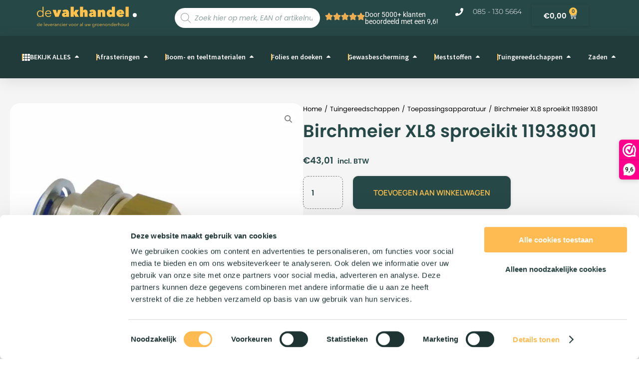

--- FILE ---
content_type: text/html; charset=UTF-8
request_url: https://devakhandel.nl/birchmeier-xl8-sproeikit-11938901
body_size: 61689
content:
<!DOCTYPE html>
<!--[if !(IE 6) | !(IE 7) | !(IE 8)  ]><!-->
<html lang="nl-NL" class="no-js">
<!--<![endif]-->
<head>
	<meta charset="UTF-8" />
				<meta name="viewport" content="width=device-width, initial-scale=1, maximum-scale=1, user-scalable=0"/>
				<link rel="profile" href="https://gmpg.org/xfn/11" />
	<script type="text/javascript" data-cookieconsent="ignore">
	window.dataLayer = window.dataLayer || [];

	function gtag() {
		dataLayer.push(arguments);
	}

	gtag("consent", "default", {
		ad_personalization: "denied",
		ad_storage: "denied",
		ad_user_data: "denied",
		analytics_storage: "denied",
		functionality_storage: "denied",
		personalization_storage: "denied",
		security_storage: "granted",
		wait_for_update: 500,
	});
	gtag("set", "ads_data_redaction", true);
	</script>
<script type="text/javascript" data-cookieconsent="ignore">
		(function (w, d, s, l, i) {
		w[l] = w[l] || [];
		w[l].push({'gtm.start': new Date().getTime(), event: 'gtm.js'});
		var f = d.getElementsByTagName(s)[0], j = d.createElement(s), dl = l !== 'dataLayer' ? '&l=' + l : '';
		j.async = true;
		j.src = 'https://www.googletagmanager.com/gtm.js?id=' + i + dl;
		f.parentNode.insertBefore(j, f);
	})(
		window,
		document,
		'script',
		'dataLayer',
		'GTM-T845ZJV'
	);
</script>
<meta name='robots' content='index, follow, max-image-preview:large, max-snippet:-1, max-video-preview:-1' />
	<style>img:is([sizes="auto" i], [sizes^="auto," i]) { contain-intrinsic-size: 3000px 1500px }</style>
	
<!-- Google Tag Manager for WordPress by gtm4wp.com -->
<script data-cfasync="false" data-pagespeed-no-defer>
	var gtm4wp_datalayer_name = "dataLayer";
	var dataLayer = dataLayer || [];
	const gtm4wp_use_sku_instead = false;
	const gtm4wp_currency = 'EUR';
	const gtm4wp_product_per_impression = 10;
	const gtm4wp_clear_ecommerce = false;
	const gtm4wp_datalayer_max_timeout = 2000;
</script>
<!-- End Google Tag Manager for WordPress by gtm4wp.com -->
	<!-- This site is optimized with the Yoast SEO plugin v26.5 - https://yoast.com/wordpress/plugins/seo/ -->
	<title>Birchmeier XL8 sproeikit 11938901 - devakhandel.nl</title>
	<meta name="description" content="De sproeiset converteert een XL 8 D-poederversie naar een XL 8 S-sprayversie." />
	<link rel="canonical" href="https://devakhandel.nl/birchmeier-xl8-sproeikit-11938901" />
	<meta property="og:locale" content="nl_NL" />
	<meta property="og:type" content="product" />
	<meta property="og:title" content="Birchmeier XL8 sproeikit 11938901 - devakhandel.nl" />
	<meta property="og:description" content="De sproeiset converteert een XL 8 D-poederversie naar een XL 8 S-sprayversie." />
	<meta property="og:url" content="https://devakhandel.nl/birchmeier-xl8-sproeikit-11938901" />
	<meta property="og:site_name" content="devakhandel.nl" />
	<meta property="article:modified_time" content="2025-08-31T03:51:20+00:00" />
	<meta property="og:image" content="https://devakhandel.nl/wp-content/uploads/2023/03/Birchmeier-XL8-sproeikit-11938901.jpg" />
	<meta property="og:image:width" content="1000" />
	<meta property="og:image:height" content="1000" />
	<meta property="og:image:type" content="image/jpeg" />
	<meta name="twitter:card" content="summary_large_image" />
	<script type="application/ld+json" class="yoast-schema-graph">{"@context":"https://schema.org","@graph":[{"@type":["WebPage","ItemPage"],"@id":"https://devakhandel.nl/birchmeier-xl8-sproeikit-11938901","url":"https://devakhandel.nl/birchmeier-xl8-sproeikit-11938901","name":"Birchmeier XL8 sproeikit 11938901 - devakhandel.nl","isPartOf":{"@id":"https://devakhandel.nl/#website"},"primaryImageOfPage":{"@id":"https://devakhandel.nl/birchmeier-xl8-sproeikit-11938901#primaryimage"},"image":{"@id":"https://devakhandel.nl/birchmeier-xl8-sproeikit-11938901#primaryimage"},"thumbnailUrl":"https://devakhandel.nl/wp-content/uploads/2023/03/Birchmeier-XL8-sproeikit-11938901.jpg","breadcrumb":{"@id":"https://devakhandel.nl/birchmeier-xl8-sproeikit-11938901#breadcrumb"},"inLanguage":"nl-NL","potentialAction":{"@type":"BuyAction","target":"https://devakhandel.nl/birchmeier-xl8-sproeikit-11938901"}},{"@type":"ImageObject","inLanguage":"nl-NL","@id":"https://devakhandel.nl/birchmeier-xl8-sproeikit-11938901#primaryimage","url":"https://devakhandel.nl/wp-content/uploads/2023/03/Birchmeier-XL8-sproeikit-11938901.jpg","contentUrl":"https://devakhandel.nl/wp-content/uploads/2023/03/Birchmeier-XL8-sproeikit-11938901.jpg","width":1000,"height":1000},{"@type":"BreadcrumbList","@id":"https://devakhandel.nl/birchmeier-xl8-sproeikit-11938901#breadcrumb","itemListElement":[{"@type":"ListItem","position":1,"name":"Home","item":"https://devakhandel.nl/"},{"@type":"ListItem","position":2,"name":"Winkel","item":"https://devakhandel.nl/winkel"},{"@type":"ListItem","position":3,"name":"Birchmeier XL8 sproeikit 11938901"}]},{"@type":"WebSite","@id":"https://devakhandel.nl/#website","url":"https://devakhandel.nl/","name":"devakhandel.nl","description":"devakhandel voor particulier en zakelijk","publisher":{"@id":"https://devakhandel.nl/#organization"},"potentialAction":[{"@type":"SearchAction","target":{"@type":"EntryPoint","urlTemplate":"https://devakhandel.nl/?s={search_term_string}"},"query-input":{"@type":"PropertyValueSpecification","valueRequired":true,"valueName":"search_term_string"}}],"inLanguage":"nl-NL"},{"@type":"Organization","@id":"https://devakhandel.nl/#organization","name":"devakhandel.nl","url":"https://devakhandel.nl/","logo":{"@type":"ImageObject","inLanguage":"nl-NL","@id":"https://devakhandel.nl/#/schema/logo/image/","url":"https://devakhandel.nl/wp-content/uploads/2022/07/devakhandel-met-payoff.png","contentUrl":"https://devakhandel.nl/wp-content/uploads/2022/07/devakhandel-met-payoff.png","width":2048,"height":421,"caption":"devakhandel.nl"},"image":{"@id":"https://devakhandel.nl/#/schema/logo/image/"},"sameAs":["https://www.facebook.com/devakhandel"]}]}</script>
	<meta property="product:price:amount" content="43.01" />
	<meta property="product:price:currency" content="EUR" />
	<meta property="og:availability" content="instock" />
	<meta property="product:availability" content="instock" />
	<meta property="product:retailer_item_id" content="60.02.558" />
	<meta property="product:condition" content="new" />
	<!-- / Yoast SEO plugin. -->


<link rel='dns-prefetch' href='//cdn.jsdelivr.net' />

<link rel='stylesheet' id='dce-dynamic-visibility-style-css' href='https://devakhandel.nl/wp-content/plugins/dynamic-visibility-for-elementor/assets/css/dynamic-visibility.css?ver=5.0.16' media='all' />
<link rel='stylesheet' id='wp-block-library-css' href='https://devakhandel.nl/wp-includes/css/dist/block-library/style.min.css?ver=6.8.3' media='all' />
<style id='wp-block-library-theme-inline-css'>
.wp-block-audio :where(figcaption){color:#555;font-size:13px;text-align:center}.is-dark-theme .wp-block-audio :where(figcaption){color:#ffffffa6}.wp-block-audio{margin:0 0 1em}.wp-block-code{border:1px solid #ccc;border-radius:4px;font-family:Menlo,Consolas,monaco,monospace;padding:.8em 1em}.wp-block-embed :where(figcaption){color:#555;font-size:13px;text-align:center}.is-dark-theme .wp-block-embed :where(figcaption){color:#ffffffa6}.wp-block-embed{margin:0 0 1em}.blocks-gallery-caption{color:#555;font-size:13px;text-align:center}.is-dark-theme .blocks-gallery-caption{color:#ffffffa6}:root :where(.wp-block-image figcaption){color:#555;font-size:13px;text-align:center}.is-dark-theme :root :where(.wp-block-image figcaption){color:#ffffffa6}.wp-block-image{margin:0 0 1em}.wp-block-pullquote{border-bottom:4px solid;border-top:4px solid;color:currentColor;margin-bottom:1.75em}.wp-block-pullquote cite,.wp-block-pullquote footer,.wp-block-pullquote__citation{color:currentColor;font-size:.8125em;font-style:normal;text-transform:uppercase}.wp-block-quote{border-left:.25em solid;margin:0 0 1.75em;padding-left:1em}.wp-block-quote cite,.wp-block-quote footer{color:currentColor;font-size:.8125em;font-style:normal;position:relative}.wp-block-quote:where(.has-text-align-right){border-left:none;border-right:.25em solid;padding-left:0;padding-right:1em}.wp-block-quote:where(.has-text-align-center){border:none;padding-left:0}.wp-block-quote.is-large,.wp-block-quote.is-style-large,.wp-block-quote:where(.is-style-plain){border:none}.wp-block-search .wp-block-search__label{font-weight:700}.wp-block-search__button{border:1px solid #ccc;padding:.375em .625em}:where(.wp-block-group.has-background){padding:1.25em 2.375em}.wp-block-separator.has-css-opacity{opacity:.4}.wp-block-separator{border:none;border-bottom:2px solid;margin-left:auto;margin-right:auto}.wp-block-separator.has-alpha-channel-opacity{opacity:1}.wp-block-separator:not(.is-style-wide):not(.is-style-dots){width:100px}.wp-block-separator.has-background:not(.is-style-dots){border-bottom:none;height:1px}.wp-block-separator.has-background:not(.is-style-wide):not(.is-style-dots){height:2px}.wp-block-table{margin:0 0 1em}.wp-block-table td,.wp-block-table th{word-break:normal}.wp-block-table :where(figcaption){color:#555;font-size:13px;text-align:center}.is-dark-theme .wp-block-table :where(figcaption){color:#ffffffa6}.wp-block-video :where(figcaption){color:#555;font-size:13px;text-align:center}.is-dark-theme .wp-block-video :where(figcaption){color:#ffffffa6}.wp-block-video{margin:0 0 1em}:root :where(.wp-block-template-part.has-background){margin-bottom:0;margin-top:0;padding:1.25em 2.375em}
</style>
<style id='classic-theme-styles-inline-css'>
/*! This file is auto-generated */
.wp-block-button__link{color:#fff;background-color:#32373c;border-radius:9999px;box-shadow:none;text-decoration:none;padding:calc(.667em + 2px) calc(1.333em + 2px);font-size:1.125em}.wp-block-file__button{background:#32373c;color:#fff;text-decoration:none}
</style>
<link rel='stylesheet' id='jet-engine-frontend-css' href='https://devakhandel.nl/wp-content/plugins/jet-engine/assets/css/frontend.css?ver=3.7.10' media='all' />
<style id='global-styles-inline-css'>
:root{--wp--preset--aspect-ratio--square: 1;--wp--preset--aspect-ratio--4-3: 4/3;--wp--preset--aspect-ratio--3-4: 3/4;--wp--preset--aspect-ratio--3-2: 3/2;--wp--preset--aspect-ratio--2-3: 2/3;--wp--preset--aspect-ratio--16-9: 16/9;--wp--preset--aspect-ratio--9-16: 9/16;--wp--preset--color--black: #000000;--wp--preset--color--cyan-bluish-gray: #abb8c3;--wp--preset--color--white: #FFF;--wp--preset--color--pale-pink: #f78da7;--wp--preset--color--vivid-red: #cf2e2e;--wp--preset--color--luminous-vivid-orange: #ff6900;--wp--preset--color--luminous-vivid-amber: #fcb900;--wp--preset--color--light-green-cyan: #7bdcb5;--wp--preset--color--vivid-green-cyan: #00d084;--wp--preset--color--pale-cyan-blue: #8ed1fc;--wp--preset--color--vivid-cyan-blue: #0693e3;--wp--preset--color--vivid-purple: #9b51e0;--wp--preset--color--accent: #264846;--wp--preset--color--dark-gray: #111;--wp--preset--color--light-gray: #767676;--wp--preset--gradient--vivid-cyan-blue-to-vivid-purple: linear-gradient(135deg,rgba(6,147,227,1) 0%,rgb(155,81,224) 100%);--wp--preset--gradient--light-green-cyan-to-vivid-green-cyan: linear-gradient(135deg,rgb(122,220,180) 0%,rgb(0,208,130) 100%);--wp--preset--gradient--luminous-vivid-amber-to-luminous-vivid-orange: linear-gradient(135deg,rgba(252,185,0,1) 0%,rgba(255,105,0,1) 100%);--wp--preset--gradient--luminous-vivid-orange-to-vivid-red: linear-gradient(135deg,rgba(255,105,0,1) 0%,rgb(207,46,46) 100%);--wp--preset--gradient--very-light-gray-to-cyan-bluish-gray: linear-gradient(135deg,rgb(238,238,238) 0%,rgb(169,184,195) 100%);--wp--preset--gradient--cool-to-warm-spectrum: linear-gradient(135deg,rgb(74,234,220) 0%,rgb(151,120,209) 20%,rgb(207,42,186) 40%,rgb(238,44,130) 60%,rgb(251,105,98) 80%,rgb(254,248,76) 100%);--wp--preset--gradient--blush-light-purple: linear-gradient(135deg,rgb(255,206,236) 0%,rgb(152,150,240) 100%);--wp--preset--gradient--blush-bordeaux: linear-gradient(135deg,rgb(254,205,165) 0%,rgb(254,45,45) 50%,rgb(107,0,62) 100%);--wp--preset--gradient--luminous-dusk: linear-gradient(135deg,rgb(255,203,112) 0%,rgb(199,81,192) 50%,rgb(65,88,208) 100%);--wp--preset--gradient--pale-ocean: linear-gradient(135deg,rgb(255,245,203) 0%,rgb(182,227,212) 50%,rgb(51,167,181) 100%);--wp--preset--gradient--electric-grass: linear-gradient(135deg,rgb(202,248,128) 0%,rgb(113,206,126) 100%);--wp--preset--gradient--midnight: linear-gradient(135deg,rgb(2,3,129) 0%,rgb(40,116,252) 100%);--wp--preset--font-size--small: 13px;--wp--preset--font-size--medium: 20px;--wp--preset--font-size--large: 36px;--wp--preset--font-size--x-large: 42px;--wp--preset--spacing--20: 0.44rem;--wp--preset--spacing--30: 0.67rem;--wp--preset--spacing--40: 1rem;--wp--preset--spacing--50: 1.5rem;--wp--preset--spacing--60: 2.25rem;--wp--preset--spacing--70: 3.38rem;--wp--preset--spacing--80: 5.06rem;--wp--preset--shadow--natural: 6px 6px 9px rgba(0, 0, 0, 0.2);--wp--preset--shadow--deep: 12px 12px 50px rgba(0, 0, 0, 0.4);--wp--preset--shadow--sharp: 6px 6px 0px rgba(0, 0, 0, 0.2);--wp--preset--shadow--outlined: 6px 6px 0px -3px rgba(255, 255, 255, 1), 6px 6px rgba(0, 0, 0, 1);--wp--preset--shadow--crisp: 6px 6px 0px rgba(0, 0, 0, 1);}:where(.is-layout-flex){gap: 0.5em;}:where(.is-layout-grid){gap: 0.5em;}body .is-layout-flex{display: flex;}.is-layout-flex{flex-wrap: wrap;align-items: center;}.is-layout-flex > :is(*, div){margin: 0;}body .is-layout-grid{display: grid;}.is-layout-grid > :is(*, div){margin: 0;}:where(.wp-block-columns.is-layout-flex){gap: 2em;}:where(.wp-block-columns.is-layout-grid){gap: 2em;}:where(.wp-block-post-template.is-layout-flex){gap: 1.25em;}:where(.wp-block-post-template.is-layout-grid){gap: 1.25em;}.has-black-color{color: var(--wp--preset--color--black) !important;}.has-cyan-bluish-gray-color{color: var(--wp--preset--color--cyan-bluish-gray) !important;}.has-white-color{color: var(--wp--preset--color--white) !important;}.has-pale-pink-color{color: var(--wp--preset--color--pale-pink) !important;}.has-vivid-red-color{color: var(--wp--preset--color--vivid-red) !important;}.has-luminous-vivid-orange-color{color: var(--wp--preset--color--luminous-vivid-orange) !important;}.has-luminous-vivid-amber-color{color: var(--wp--preset--color--luminous-vivid-amber) !important;}.has-light-green-cyan-color{color: var(--wp--preset--color--light-green-cyan) !important;}.has-vivid-green-cyan-color{color: var(--wp--preset--color--vivid-green-cyan) !important;}.has-pale-cyan-blue-color{color: var(--wp--preset--color--pale-cyan-blue) !important;}.has-vivid-cyan-blue-color{color: var(--wp--preset--color--vivid-cyan-blue) !important;}.has-vivid-purple-color{color: var(--wp--preset--color--vivid-purple) !important;}.has-black-background-color{background-color: var(--wp--preset--color--black) !important;}.has-cyan-bluish-gray-background-color{background-color: var(--wp--preset--color--cyan-bluish-gray) !important;}.has-white-background-color{background-color: var(--wp--preset--color--white) !important;}.has-pale-pink-background-color{background-color: var(--wp--preset--color--pale-pink) !important;}.has-vivid-red-background-color{background-color: var(--wp--preset--color--vivid-red) !important;}.has-luminous-vivid-orange-background-color{background-color: var(--wp--preset--color--luminous-vivid-orange) !important;}.has-luminous-vivid-amber-background-color{background-color: var(--wp--preset--color--luminous-vivid-amber) !important;}.has-light-green-cyan-background-color{background-color: var(--wp--preset--color--light-green-cyan) !important;}.has-vivid-green-cyan-background-color{background-color: var(--wp--preset--color--vivid-green-cyan) !important;}.has-pale-cyan-blue-background-color{background-color: var(--wp--preset--color--pale-cyan-blue) !important;}.has-vivid-cyan-blue-background-color{background-color: var(--wp--preset--color--vivid-cyan-blue) !important;}.has-vivid-purple-background-color{background-color: var(--wp--preset--color--vivid-purple) !important;}.has-black-border-color{border-color: var(--wp--preset--color--black) !important;}.has-cyan-bluish-gray-border-color{border-color: var(--wp--preset--color--cyan-bluish-gray) !important;}.has-white-border-color{border-color: var(--wp--preset--color--white) !important;}.has-pale-pink-border-color{border-color: var(--wp--preset--color--pale-pink) !important;}.has-vivid-red-border-color{border-color: var(--wp--preset--color--vivid-red) !important;}.has-luminous-vivid-orange-border-color{border-color: var(--wp--preset--color--luminous-vivid-orange) !important;}.has-luminous-vivid-amber-border-color{border-color: var(--wp--preset--color--luminous-vivid-amber) !important;}.has-light-green-cyan-border-color{border-color: var(--wp--preset--color--light-green-cyan) !important;}.has-vivid-green-cyan-border-color{border-color: var(--wp--preset--color--vivid-green-cyan) !important;}.has-pale-cyan-blue-border-color{border-color: var(--wp--preset--color--pale-cyan-blue) !important;}.has-vivid-cyan-blue-border-color{border-color: var(--wp--preset--color--vivid-cyan-blue) !important;}.has-vivid-purple-border-color{border-color: var(--wp--preset--color--vivid-purple) !important;}.has-vivid-cyan-blue-to-vivid-purple-gradient-background{background: var(--wp--preset--gradient--vivid-cyan-blue-to-vivid-purple) !important;}.has-light-green-cyan-to-vivid-green-cyan-gradient-background{background: var(--wp--preset--gradient--light-green-cyan-to-vivid-green-cyan) !important;}.has-luminous-vivid-amber-to-luminous-vivid-orange-gradient-background{background: var(--wp--preset--gradient--luminous-vivid-amber-to-luminous-vivid-orange) !important;}.has-luminous-vivid-orange-to-vivid-red-gradient-background{background: var(--wp--preset--gradient--luminous-vivid-orange-to-vivid-red) !important;}.has-very-light-gray-to-cyan-bluish-gray-gradient-background{background: var(--wp--preset--gradient--very-light-gray-to-cyan-bluish-gray) !important;}.has-cool-to-warm-spectrum-gradient-background{background: var(--wp--preset--gradient--cool-to-warm-spectrum) !important;}.has-blush-light-purple-gradient-background{background: var(--wp--preset--gradient--blush-light-purple) !important;}.has-blush-bordeaux-gradient-background{background: var(--wp--preset--gradient--blush-bordeaux) !important;}.has-luminous-dusk-gradient-background{background: var(--wp--preset--gradient--luminous-dusk) !important;}.has-pale-ocean-gradient-background{background: var(--wp--preset--gradient--pale-ocean) !important;}.has-electric-grass-gradient-background{background: var(--wp--preset--gradient--electric-grass) !important;}.has-midnight-gradient-background{background: var(--wp--preset--gradient--midnight) !important;}.has-small-font-size{font-size: var(--wp--preset--font-size--small) !important;}.has-medium-font-size{font-size: var(--wp--preset--font-size--medium) !important;}.has-large-font-size{font-size: var(--wp--preset--font-size--large) !important;}.has-x-large-font-size{font-size: var(--wp--preset--font-size--x-large) !important;}
:where(.wp-block-post-template.is-layout-flex){gap: 1.25em;}:where(.wp-block-post-template.is-layout-grid){gap: 1.25em;}
:where(.wp-block-columns.is-layout-flex){gap: 2em;}:where(.wp-block-columns.is-layout-grid){gap: 2em;}
:root :where(.wp-block-pullquote){font-size: 1.5em;line-height: 1.6;}
</style>
<link rel='stylesheet' id='bodhi-svgs-attachment-css' href='https://devakhandel.nl/wp-content/plugins/svg-support/css/svgs-attachment.css' media='all' />
<link rel='stylesheet' id='widgetopts-styles-css' href='https://devakhandel.nl/wp-content/plugins/widget-options/assets/css/widget-options.css?ver=4.1.2' media='all' />
<link rel='stylesheet' id='woocommerce-advanced-product-labels-css' href='https://devakhandel.nl/wp-content/plugins/woocommerce-advanced-product-labels/assets/front-end/css/woocommerce-advanced-product-labels.min.css?ver=1.2.1' media='all' />
<link rel='stylesheet' id='photoswipe-css' href='https://devakhandel.nl/wp-content/plugins/woocommerce/assets/css/photoswipe/photoswipe.min.css?ver=10.2.2' media='all' />
<link rel='stylesheet' id='photoswipe-default-skin-css' href='https://devakhandel.nl/wp-content/plugins/woocommerce/assets/css/photoswipe/default-skin/default-skin.min.css?ver=10.2.2' media='all' />
<style id='woocommerce-inline-inline-css'>
.woocommerce form .form-row .required { visibility: visible; }
</style>
<style id='wpgb-head-inline-css'>
.wp-grid-builder:not(.wpgb-template),.wpgb-facet{opacity:0.01}.wpgb-facet fieldset{margin:0;padding:0;border:none;outline:none;box-shadow:none}.wpgb-facet fieldset:last-child{margin-bottom:40px;}.wpgb-facet fieldset legend.wpgb-sr-only{height:1px;width:1px}
</style>
<link rel='stylesheet' id='sendcloud-checkout-css-css' href='https://devakhandel.nl/wp-content/plugins/sendcloud-shipping/resources/css/sendcloud-checkout.css?ver=2.4.5' media='all' />
<link rel='stylesheet' id='vpd-public-css' href='https://devakhandel.nl/wp-content/plugins/variation-price-display/public/css/public.min.css?ver=1.3.21' media='all' />
<link rel='stylesheet' id='brands-styles-css' href='https://devakhandel.nl/wp-content/plugins/woocommerce/assets/css/brands.css?ver=10.2.2' media='all' />
<link rel='stylesheet' id='dgwt-wcas-style-css' href='https://devakhandel.nl/wp-content/plugins/ajax-search-for-woocommerce-premium/assets/css/style.min.css?ver=1.23.0' media='all' />
<link rel='stylesheet' id='style-css' href='https://devakhandel.nl/wp-content/themes/dt-the7-child/style.css?ver=1' media='all' />
<link rel='stylesheet' id='jetwoo-widgets-for-elementor-css' href='https://devakhandel.nl/wp-content/plugins/jetwoo-widgets-for-elementor/assets/css/jet-woo-widgets.css?ver=1.1.8' media='all' />
<style id='jetwoo-widgets-for-elementor-inline-css'>
@font-face {
			font-family: "WooCommerce";
			src: url("https://devakhandel.nl/wp-content/plugins/woocommerce/assets/fonts/WooCommerce.eot");
			src: url("https://devakhandel.nl/wp-content/plugins/woocommerce/assets/fonts/WooCommerce.eot?#iefix") format("embedded-opentype"),
				url("https://devakhandel.nl/wp-content/plugins/woocommerce/assets/fonts/WooCommerce.woff") format("woff"),
				url("https://devakhandel.nl/wp-content/plugins/woocommerce/assets/fonts/WooCommerce.ttf") format("truetype"),
				url("https://devakhandel.nl/wp-content/plugins/woocommerce/assets/fonts/WooCommerce.svg#WooCommerce") format("svg");
			font-weight: normal;
			font-style: normal;
			}
</style>
<link rel='stylesheet' id='elementor-frontend-css' href='https://devakhandel.nl/wp-content/plugins/elementor/assets/css/frontend.min.css?ver=3.32.4' media='all' />
<link rel='stylesheet' id='widget-image-css' href='https://devakhandel.nl/wp-content/plugins/elementor/assets/css/widget-image.min.css?ver=3.32.4' media='all' />
<link rel='stylesheet' id='the7-e-sticky-effect-css' href='https://devakhandel.nl/wp-content/themes/dt-the7/css/compatibility/elementor/the7-sticky-effects.min.css?ver=12.9.1' media='all' />
<link rel='stylesheet' id='widget-rating-css' href='https://devakhandel.nl/wp-content/plugins/elementor/assets/css/widget-rating.min.css?ver=3.32.4' media='all' />
<link rel='stylesheet' id='widget-heading-css' href='https://devakhandel.nl/wp-content/plugins/elementor/assets/css/widget-heading.min.css?ver=3.32.4' media='all' />
<link rel='stylesheet' id='widget-icon-list-css' href='https://devakhandel.nl/wp-content/plugins/elementor/assets/css/widget-icon-list.min.css?ver=3.32.4' media='all' />
<link rel='stylesheet' id='widget-woocommerce-menu-cart-css' href='https://devakhandel.nl/wp-content/plugins/elementor-pro/assets/css/widget-woocommerce-menu-cart.min.css?ver=3.32.2' media='all' />
<link rel='stylesheet' id='widget-woocommerce-products-css' href='https://devakhandel.nl/wp-content/plugins/elementor-pro/assets/css/widget-woocommerce-products.min.css?ver=3.32.2' media='all' />
<link rel='stylesheet' id='widget-woocommerce-categories-css' href='https://devakhandel.nl/wp-content/plugins/elementor-pro/assets/css/widget-woocommerce-categories.min.css?ver=3.32.2' media='all' />
<link rel='stylesheet' id='widget-off-canvas-css' href='https://devakhandel.nl/wp-content/plugins/elementor-pro/assets/css/widget-off-canvas.min.css?ver=3.32.2' media='all' />
<link rel='stylesheet' id='widget-animated-headline-css' href='https://devakhandel.nl/wp-content/plugins/elementor-pro/assets/css/widget-animated-headline.min.css?ver=3.32.2' media='all' />
<link rel='stylesheet' id='widget-mega-menu-css' href='https://devakhandel.nl/wp-content/plugins/elementor-pro/assets/css/widget-mega-menu.min.css?ver=3.32.2' media='all' />
<link rel='stylesheet' id='e-sticky-css' href='https://devakhandel.nl/wp-content/plugins/elementor-pro/assets/css/modules/sticky.min.css?ver=3.32.2' media='all' />
<link rel='stylesheet' id='eael-general-css' href='https://devakhandel.nl/wp-content/plugins/essential-addons-for-elementor-lite/assets/front-end/css/view/general.min.css?ver=6.3.2' media='all' />
<link rel='stylesheet' id='eael-96892-css' href='https://devakhandel.nl/wp-content/uploads/essential-addons-elementor/eael-96892.css?ver=1756615880' media='all' />
<link rel='stylesheet' id='swiper-css' href='https://devakhandel.nl/wp-content/plugins/elementor/assets/lib/swiper/v8/css/swiper.min.css?ver=8.4.5' media='all' />
<link rel='stylesheet' id='e-swiper-css' href='https://devakhandel.nl/wp-content/plugins/elementor/assets/css/conditionals/e-swiper.min.css?ver=3.32.4' media='all' />
<link rel='stylesheet' id='widget-woocommerce-product-add-to-cart-css' href='https://devakhandel.nl/wp-content/plugins/elementor-pro/assets/css/widget-woocommerce-product-add-to-cart.min.css?ver=3.32.2' media='all' />
<link rel='stylesheet' id='e-animation-fadeIn-css' href='https://devakhandel.nl/wp-content/plugins/elementor/assets/lib/animations/styles/fadeIn.min.css?ver=3.32.4' media='all' />
<link rel='stylesheet' id='widget-divider-css' href='https://devakhandel.nl/wp-content/plugins/elementor/assets/css/widget-divider.min.css?ver=3.32.4' media='all' />
<link rel='stylesheet' id='widget-woocommerce-product-additional-information-css' href='https://devakhandel.nl/wp-content/plugins/elementor-pro/assets/css/widget-woocommerce-product-additional-information.min.css?ver=3.32.2' media='all' />
<link rel='stylesheet' id='e-animation-slideInRight-css' href='https://devakhandel.nl/wp-content/plugins/elementor/assets/lib/animations/styles/slideInRight.min.css?ver=3.32.4' media='all' />
<link rel='stylesheet' id='widget-loop-common-css' href='https://devakhandel.nl/wp-content/plugins/elementor-pro/assets/css/widget-loop-common.min.css?ver=3.32.2' media='all' />
<link rel='stylesheet' id='widget-loop-carousel-css' href='https://devakhandel.nl/wp-content/plugins/elementor-pro/assets/css/widget-loop-carousel.min.css?ver=3.32.2' media='all' />
<link rel='stylesheet' id='widget-toggle-css' href='https://devakhandel.nl/wp-content/plugins/elementor/assets/css/widget-toggle.min.css?ver=3.32.4' media='all' />
<link rel='stylesheet' id='elementor-post-90779-css' href='https://devakhandel.nl/wp-content/uploads/elementor/css/post-90779.css?ver=1766269593' media='all' />
<link rel='stylesheet' id='elementor-post-100589-css' href='https://devakhandel.nl/wp-content/uploads/elementor/css/post-100589.css?ver=1766269613' media='all' />
<link rel='stylesheet' id='elementor-post-96235-css' href='https://devakhandel.nl/wp-content/uploads/elementor/css/post-96235.css?ver=1766269614' media='all' />
<link rel='stylesheet' id='elementor-post-96892-css' href='https://devakhandel.nl/wp-content/uploads/elementor/css/post-96892.css?ver=1766269614' media='all' />
<link rel='stylesheet' id='wxp_front_style-css' href='https://devakhandel.nl/wp-content/plugins/wphub-partial-shipment/assets/css/front.css?ver=6.8.3' media='all' />
<link rel='stylesheet' id='dt-main-css' href='https://devakhandel.nl/wp-content/themes/dt-the7/css/main.min.css?ver=12.9.1' media='all' />
<link rel='stylesheet' id='the7-custom-scrollbar-css' href='https://devakhandel.nl/wp-content/themes/dt-the7/lib/custom-scrollbar/custom-scrollbar.min.css?ver=12.9.1' media='all' />
<link rel='stylesheet' id='the7-core-css' href='https://devakhandel.nl/wp-content/plugins/dt-the7-core/assets/css/post-type.min.css?ver=2.7.12' media='all' />
<link rel='stylesheet' id='the7-css-vars-css' href='https://devakhandel.nl/wp-content/uploads/the7-css/css-vars.css?ver=a72442145d90' media='all' />
<link rel='stylesheet' id='dt-custom-css' href='https://devakhandel.nl/wp-content/uploads/the7-css/custom.css?ver=a72442145d90' media='all' />
<link rel='stylesheet' id='wc-dt-custom-css' href='https://devakhandel.nl/wp-content/uploads/the7-css/compatibility/wc-dt-custom.css?ver=a72442145d90' media='all' />
<link rel='stylesheet' id='dt-media-css' href='https://devakhandel.nl/wp-content/uploads/the7-css/media.css?ver=a72442145d90' media='all' />
<link rel='stylesheet' id='the7-mega-menu-css' href='https://devakhandel.nl/wp-content/uploads/the7-css/mega-menu.css?ver=a72442145d90' media='all' />
<link rel='stylesheet' id='the7-elements-albums-portfolio-css' href='https://devakhandel.nl/wp-content/uploads/the7-css/the7-elements-albums-portfolio.css?ver=a72442145d90' media='all' />
<link rel='stylesheet' id='the7-elements-css' href='https://devakhandel.nl/wp-content/uploads/the7-css/post-type-dynamic.css?ver=a72442145d90' media='all' />
<link rel='stylesheet' id='the7-elementor-global-css' href='https://devakhandel.nl/wp-content/themes/dt-the7/css/compatibility/elementor/elementor-global.min.css?ver=12.9.1' media='all' />
<link rel='stylesheet' id='the7-widget-css' href='https://devakhandel.nl/wp-content/themes/dt-the7/css/compatibility/elementor/the7-widget.min.css?ver=12.9.1' media='all' />
<link rel='stylesheet' id='elementor-gf-local-roboto-css' href='https://devakhandel.nl/wp-content/uploads/elementor/google-fonts/css/roboto.css?ver=1744825993' media='all' />
<link rel='stylesheet' id='elementor-gf-local-robotoslab-css' href='https://devakhandel.nl/wp-content/uploads/elementor/google-fonts/css/robotoslab.css?ver=1744825995' media='all' />
<link rel='stylesheet' id='elementor-gf-local-poppins-css' href='https://devakhandel.nl/wp-content/uploads/elementor/google-fonts/css/poppins.css?ver=1744826001' media='all' />
<link rel='stylesheet' id='elementor-gf-local-montserrat-css' href='https://devakhandel.nl/wp-content/uploads/elementor/google-fonts/css/montserrat.css?ver=1744825999' media='all' />
<link rel='stylesheet' id='elementor-gf-local-sourcesanspro-css' href='https://devakhandel.nl/wp-content/uploads/elementor/google-fonts/css/sourcesanspro.css?ver=1744826000' media='all' />
<link rel='stylesheet' id='elementor-gf-local-manrope-css' href='https://devakhandel.nl/wp-content/uploads/elementor/google-fonts/css/manrope.css?ver=1744826763' media='all' />
<script>(function(url,id){var script=document.createElement('script');script.async=true;script.src='https://'+url+'/sidebar.js?id='+id+'&c='+cachebuster(10,id);var ref=document.getElementsByTagName('script')[0];ref.parentNode.insertBefore(script,ref);function cachebuster(refreshMinutes,id){var now=Date.now();var interval=refreshMinutes*60e3;var shift=(Math.sin(id)||0)*interval;return Math.floor((now+shift)/interval);}})("dashboard.webwinkelkeur.nl",3644);</script><script src="https://devakhandel.nl/wp-includes/js/jquery/jquery.min.js?ver=3.7.1" id="jquery-core-js"></script>
<script src="https://devakhandel.nl/wp-includes/js/jquery/jquery-migrate.min.js?ver=3.4.1" id="jquery-migrate-js"></script>
<script src="https://devakhandel.nl/wp-content/plugins/woocommerce/assets/js/jquery-blockui/jquery.blockUI.min.js?ver=2.7.0-wc.10.2.2" id="jquery-blockui-js" defer data-wp-strategy="defer"></script>
<script id="wc-add-to-cart-js-extra">
var wc_add_to_cart_params = {"ajax_url":"\/wp-admin\/admin-ajax.php","wc_ajax_url":"\/?wc-ajax=%%endpoint%%","i18n_view_cart":"View cart","cart_url":"https:\/\/devakhandel.nl\/winkelwagen","is_cart":"","cart_redirect_after_add":"no"};
</script>
<script src="https://devakhandel.nl/wp-content/plugins/woocommerce/assets/js/frontend/add-to-cart.min.js?ver=10.2.2" id="wc-add-to-cart-js" defer data-wp-strategy="defer"></script>
<script src="https://devakhandel.nl/wp-content/plugins/woocommerce/assets/js/zoom/jquery.zoom.min.js?ver=1.7.21-wc.10.2.2" id="zoom-js" defer data-wp-strategy="defer"></script>
<script src="https://devakhandel.nl/wp-content/plugins/woocommerce/assets/js/flexslider/jquery.flexslider.min.js?ver=2.7.2-wc.10.2.2" id="flexslider-js" defer data-wp-strategy="defer"></script>
<script src="https://devakhandel.nl/wp-content/plugins/woocommerce/assets/js/photoswipe/photoswipe.min.js?ver=4.1.1-wc.10.2.2" id="photoswipe-js" defer data-wp-strategy="defer"></script>
<script src="https://devakhandel.nl/wp-content/plugins/woocommerce/assets/js/photoswipe/photoswipe-ui-default.min.js?ver=4.1.1-wc.10.2.2" id="photoswipe-ui-default-js" defer data-wp-strategy="defer"></script>
<script id="wc-single-product-js-extra">
var wc_single_product_params = {"i18n_required_rating_text":"Selecteer een waardering","i18n_rating_options":["1 van de 5 sterren","2 van de 5 sterren","3 van de 5 sterren","4 van de 5 sterren","5 van de 5 sterren"],"i18n_product_gallery_trigger_text":"Afbeeldinggalerij in volledig scherm bekijken","review_rating_required":"yes","flexslider":{"rtl":false,"animation":"slide","smoothHeight":true,"directionNav":false,"controlNav":"thumbnails","slideshow":false,"animationSpeed":500,"animationLoop":false,"allowOneSlide":false},"zoom_enabled":"1","zoom_options":[],"photoswipe_enabled":"1","photoswipe_options":{"shareEl":false,"closeOnScroll":false,"history":false,"hideAnimationDuration":0,"showAnimationDuration":0},"flexslider_enabled":"1"};
</script>
<script src="https://devakhandel.nl/wp-content/plugins/woocommerce/assets/js/frontend/single-product.min.js?ver=10.2.2" id="wc-single-product-js" defer data-wp-strategy="defer"></script>
<script src="https://devakhandel.nl/wp-content/plugins/woocommerce/assets/js/js-cookie/js.cookie.min.js?ver=2.1.4-wc.10.2.2" id="js-cookie-js" defer data-wp-strategy="defer"></script>
<script id="woocommerce-js-extra">
var woocommerce_params = {"ajax_url":"\/wp-admin\/admin-ajax.php","wc_ajax_url":"\/?wc-ajax=%%endpoint%%","i18n_password_show":"Wachtwoord weergeven","i18n_password_hide":"Wachtwoord verbergen"};
</script>
<script src="https://devakhandel.nl/wp-content/plugins/woocommerce/assets/js/frontend/woocommerce.min.js?ver=10.2.2" id="woocommerce-js" defer data-wp-strategy="defer"></script>
<script id="dt-above-fold-js-extra">
var dtLocal = {"themeUrl":"https:\/\/devakhandel.nl\/wp-content\/themes\/dt-the7","passText":"To view this protected post, enter the password below:","moreButtonText":{"loading":"Laden\u2026","loadMore":"Laadt meer"},"postID":"58935","ajaxurl":"https:\/\/devakhandel.nl\/wp-admin\/admin-ajax.php","REST":{"baseUrl":"https:\/\/devakhandel.nl\/wp-json\/the7\/v1","endpoints":{"sendMail":"\/send-mail"}},"contactMessages":{"required":"One or more fields have an error. Please check and try again.","terms":"Please accept the privacy policy.","fillTheCaptchaError":"Please, fill the captcha."},"captchaSiteKey":"","ajaxNonce":"f5238da827","pageData":"","themeSettings":{"smoothScroll":"off","lazyLoading":false,"desktopHeader":{"height":86},"ToggleCaptionEnabled":"disabled","ToggleCaption":"Navigation","floatingHeader":{"showAfter":150,"showMenu":false,"height":86,"logo":{"showLogo":true,"html":"<img class=\"\" src=\"https:\/\/devakhandel.nl\/wp-content\/uploads\/2022\/06\/header-logo-dvh.svg\"  sizes=\"300px\" alt=\"devakhandel.nl\" \/>","url":"https:\/\/devakhandel.nl\/"}},"topLine":{"floatingTopLine":{"logo":{"showLogo":false,"html":""}}},"mobileHeader":{"firstSwitchPoint":1420,"secondSwitchPoint":767,"firstSwitchPointHeight":84,"secondSwitchPointHeight":70,"mobileToggleCaptionEnabled":"disabled","mobileToggleCaption":"Menu"},"stickyMobileHeaderFirstSwitch":{"logo":{"html":"<img class=\"\" src=\"https:\/\/devakhandel.nl\/wp-content\/uploads\/2022\/06\/header-logo-dvh.svg\"  sizes=\"300px\" alt=\"devakhandel.nl\" \/>"}},"stickyMobileHeaderSecondSwitch":{"logo":{"html":"<img class=\"\" src=\"https:\/\/devakhandel.nl\/wp-content\/uploads\/2022\/06\/header-logo-dvh.svg\"  sizes=\"300px\" alt=\"devakhandel.nl\" \/>"}},"sidebar":{"switchPoint":990},"boxedWidth":"1340px"},"wcCartFragmentHash":"4d85fefaeb0b6c744115df7af796e607","elementor":{"settings":{"container_width":1140}}};
var dtShare = {"shareButtonText":{"facebook":"Share on Facebook","twitter":"Share on X","pinterest":"Pin it","linkedin":"Share on Linkedin","whatsapp":"Share on Whatsapp"},"overlayOpacity":"80"};
</script>
<script src="https://devakhandel.nl/wp-content/themes/dt-the7/js/above-the-fold.min.js?ver=12.9.1" id="dt-above-fold-js"></script>
<script src="https://devakhandel.nl/wp-content/themes/dt-the7/js/compatibility/woocommerce/woocommerce.min.js?ver=12.9.1" id="dt-woocommerce-js"></script>
<script id="wc-settings-dep-in-header-js-after">
console.warn( "Scripts that have a dependency on [wc-settings, wc-blocks-checkout] must be loaded in the footer, myparcelnl-delivery-options-block-view-script was registered to load in the header, but has been switched to load in the footer instead. See https://github.com/woocommerce/woocommerce-gutenberg-products-block/pull/5059" );
</script>
<script>
window.wc_ga_pro = {};

window.wc_ga_pro.ajax_url = 'https://devakhandel.nl/wp-admin/admin-ajax.php';

window.wc_ga_pro.available_gateways = {"mollie_wc_gateway_ideal":"iDEAL","mollie_wc_gateway_creditcard":"Creditcard","mollie_wc_gateway_bancontact":"Bancontact","mollie_wc_gateway_banktransfer":"Bankoverschrijving","mollie_wc_gateway_applepay":"Apple Pay"};

// interpolate json by replacing placeholders with variables
window.wc_ga_pro.interpolate_json = function( object, variables ) {

	if ( ! variables ) {
		return object;
	}

	var j = JSON.stringify( object );

	for ( var k in variables ) {
		j = j.split( '{$' + k + '}' ).join( variables[ k ] );
	}

	return JSON.parse( j );
};

// return the title for a payment gateway
window.wc_ga_pro.get_payment_method_title = function( payment_method ) {
	return window.wc_ga_pro.available_gateways[ payment_method ] || payment_method;
};

// check if an email is valid
window.wc_ga_pro.is_valid_email = function( email ) {
  return /[^\s@]+@[^\s@]+\.[^\s@]+/.test( email );
};

</script>
<!-- Start WooCommerce Google Analytics Pro -->
		<script>
	(function(i,s,o,g,r,a,m){i['GoogleAnalyticsObject']=r;i[r]=i[r]||function(){
	(i[r].q=i[r].q||[]).push(arguments)},i[r].l=1*new Date();a=s.createElement(o),
	m=s.getElementsByTagName(o)[0];a.async=1;a.src=g;m.parentNode.insertBefore(a,m)
	})(window,document,'script','https://www.google-analytics.com/analytics.js','ga');
		ga( 'create', 'UA-187635028-1', {"cookieDomain":"auto"} );
	ga( 'set', 'forceSSL', true );
	ga( 'require', 'displayfeatures' );
	ga( 'require', 'linkid' );
	ga( 'require', 'ec' );

	
	(function() {

		// trigger an event the old-fashioned way to avoid a jQuery dependency and still support IE
		var event = document.createEvent( 'Event' );

		event.initEvent( 'wc_google_analytics_pro_loaded', true, true );

		document.dispatchEvent( event );
	})();
</script>
		<!-- end WooCommerce Google Analytics Pro -->
		<link rel="https://api.w.org/" href="https://devakhandel.nl/wp-json/" /><link rel="alternate" title="JSON" type="application/json" href="https://devakhandel.nl/wp-json/wp/v2/product/58935" /><noscript><style>.wp-grid-builder .wpgb-card.wpgb-card-hidden .wpgb-card-wrapper{opacity:1!important;visibility:visible!important;transform:none!important}.wpgb-facet {opacity:1!important;pointer-events:auto!important}.wpgb-facet *:not(.wpgb-pagination-facet){display:none}</style></noscript>
<!-- Google Tag Manager for WordPress by gtm4wp.com -->
<!-- GTM Container placement set to automatic -->
<script data-cfasync="false" data-pagespeed-no-defer>
	var dataLayer_content = {"pagePostType":"product","pagePostType2":"single-product","pagePostAuthor":"Pim Droge","customerTotalOrders":0,"customerTotalOrderValue":0,"customerFirstName":"","customerLastName":"","customerBillingFirstName":"","customerBillingLastName":"","customerBillingCompany":"","customerBillingAddress1":"","customerBillingAddress2":"","customerBillingCity":"","customerBillingState":"","customerBillingPostcode":"","customerBillingCountry":"","customerBillingEmail":"","customerBillingEmailHash":"","customerBillingPhone":"","customerShippingFirstName":"","customerShippingLastName":"","customerShippingCompany":"","customerShippingAddress1":"","customerShippingAddress2":"","customerShippingCity":"","customerShippingState":"","customerShippingPostcode":"","customerShippingCountry":"","productRatingCounts":{"5":2,"4":1},"productAverageRating":4.67,"productReviewCount":3,"productType":"simple","productIsVariable":0};
	dataLayer.push( dataLayer_content );
</script>
<script data-cfasync="false" data-pagespeed-no-defer>
(function(w,d,s,l,i){w[l]=w[l]||[];w[l].push({'gtm.start':
new Date().getTime(),event:'gtm.js'});var f=d.getElementsByTagName(s)[0],
j=d.createElement(s),dl=l!='dataLayer'?'&l='+l:'';j.async=true;j.src=
'//www.googletagmanager.com/gtm.js?id='+i+dl;f.parentNode.insertBefore(j,f);
})(window,document,'script','dataLayer','GTM-T845ZJV');
</script>
<!-- End Google Tag Manager for WordPress by gtm4wp.com -->		<style>
			.dgwt-wcas-ico-magnifier,.dgwt-wcas-ico-magnifier-handler{max-width:20px}.dgwt-wcas-search-wrapp{max-width:600px}		</style>
			<meta name="facebook-domain-verification" content="0ruynxaatn2pprboae1spklowt3roj"/>
	<script>(function(w,d,s,l,i){w[l]=w[l]||[];w[l].push({'gtm.start':new Date().getTime(),event:'gtm.js'});var f=d.getElementsByTagName(s)[0],j=d.createElement(s),dl=l!='dataLayer'?'&l='+l:'';j.async=true;j.src='https://gtm.devakhandel.nl/mmgyykol.js?id='+i+dl;f.parentNode.insertBefore(j,f);})(window,document,'script','dataLayer','GTM-T845ZJV');</script>
	 	<noscript><style>.woocommerce-product-gallery{ opacity: 1 !important; }</style></noscript>
	<meta name="generator" content="Elementor 3.32.4; features: e_font_icon_svg; settings: css_print_method-external, google_font-enabled, font_display-swap">
<style>.recentcomments a{display:inline !important;padding:0 !important;margin:0 !important;}</style><style type="text/css" id="filter-everything-inline-css">.wpc-orderby-select{width:100%}.wpc-filters-open-button-container{display:none}.wpc-debug-message{padding:16px;font-size:14px;border:1px dashed #ccc;margin-bottom:20px}.wpc-debug-title{visibility:hidden}.wpc-button-inner,.wpc-chip-content{display:flex;align-items:center}.wpc-icon-html-wrapper{position:relative;margin-right:10px;top:2px}.wpc-icon-html-wrapper span{display:block;height:1px;width:18px;border-radius:3px;background:#2c2d33;margin-bottom:4px;position:relative}span.wpc-icon-line-1:after,span.wpc-icon-line-2:after,span.wpc-icon-line-3:after{content:"";display:block;width:3px;height:3px;border:1px solid #2c2d33;background-color:#fff;position:absolute;top:-2px;box-sizing:content-box}span.wpc-icon-line-3:after{border-radius:50%;left:2px}span.wpc-icon-line-1:after{border-radius:50%;left:5px}span.wpc-icon-line-2:after{border-radius:50%;left:12px}body .wpc-filters-open-button-container a.wpc-filters-open-widget,body .wpc-filters-open-button-container a.wpc-open-close-filters-button{display:inline-block;text-align:left;border:1px solid #2c2d33;border-radius:2px;line-height:1.5;padding:7px 12px;background-color:transparent;color:#2c2d33;box-sizing:border-box;text-decoration:none!important;font-weight:400;transition:none;position:relative}@media screen and (max-width:768px){.wpc_show_bottom_widget .wpc-filters-open-button-container,.wpc_show_open_close_button .wpc-filters-open-button-container{display:block}.wpc_show_bottom_widget .wpc-filters-open-button-container{margin-top:1em;margin-bottom:1em}}</style>
			<style>
				.e-con.e-parent:nth-of-type(n+4):not(.e-lazyloaded):not(.e-no-lazyload),
				.e-con.e-parent:nth-of-type(n+4):not(.e-lazyloaded):not(.e-no-lazyload) * {
					background-image: none !important;
				}
				@media screen and (max-height: 1024px) {
					.e-con.e-parent:nth-of-type(n+3):not(.e-lazyloaded):not(.e-no-lazyload),
					.e-con.e-parent:nth-of-type(n+3):not(.e-lazyloaded):not(.e-no-lazyload) * {
						background-image: none !important;
					}
				}
				@media screen and (max-height: 640px) {
					.e-con.e-parent:nth-of-type(n+2):not(.e-lazyloaded):not(.e-no-lazyload),
					.e-con.e-parent:nth-of-type(n+2):not(.e-lazyloaded):not(.e-no-lazyload) * {
						background-image: none !important;
					}
				}
			</style>
			<link rel="icon" href="https://devakhandel.nl/wp-content/uploads/2024/02/cropped-android-chrome-512x512-1-32x32.png" sizes="32x32" />
<link rel="icon" href="https://devakhandel.nl/wp-content/uploads/2024/02/cropped-android-chrome-512x512-1-192x192.png" sizes="192x192" />
<link rel="apple-touch-icon" href="https://devakhandel.nl/wp-content/uploads/2024/02/cropped-android-chrome-512x512-1-180x180.png" />
<meta name="msapplication-TileImage" content="https://devakhandel.nl/wp-content/uploads/2024/02/cropped-android-chrome-512x512-1-270x270.png" />
		<style id="wp-custom-css">
			.ubermenu-nav li.ubermenu-item-type-taxonomy ul {
    width: 800px;
}

.ubermenu-nav li.ubermenu-item-type-taxonomy ul.ubermenu-submenu {
    display: flex !important;
    flex-flow: row wrap;
	   align-items: flex-start;
	background: #c8dcd8 !important;
    align-content: flex-start;
} 

.ubermenu-nav li.ubermenu-item-type-taxonomy ul.ubermenu-submenu li {
  flex: 0 0 33%;
  font-weight: bold;
	height: 45px;
} 

ul.ubermenu-submenu.ubermenu-submenu-id-20998.ubermenu-submenu-type-flyout.ubermenu-submenu-drop.ubermenu-submenu-align-vertical_full_height {
    background: #264846 !important;
}

ul.ubermenu-submenu.ubermenu-submenu-id-20998.ubermenu-submenu-type-flyout.ubermenu-submenu-drop.ubermenu-submenu-align-vertical_full_height a {
    color: #ffc34d !important;
    font-weight: bold;
}

.ubermenu-nav li.ubermenu-item-type-taxonomy ul.ubermenu-submenu li a {color: #264846 !important;}

.ubermenu-nav li.ubermenu-item-type-taxonomy ul.ubermenu-submenu li a {color: #264846 !important;}


ul.ubermenu-submenu.ubermenu-submenu-id-20998.ubermenu-submenu-type-flyout.ubermenu-submenu-drop.ubermenu-submenu-align-vertical_full_height li:hover a {
    color: #c8dcd8 !important;
}

.desktop-acties-row .wpb_wrapper .shortcode-single-image-wrap {
    margin-right: 10px !important;
}

@media (max-width: 991px) {
    .desktop-acties-row .wpb_wrapper {
    display: flex !important;
    justify-content: flex-start !important;
    flex-wrap: wrap;
    align-content: center;
    flex-direction: row;
    }
}		</style>
		<style id='the7-custom-inline-css' type='text/css'>
@media (max-width: 767px) {
    div#tab-additional_information:not(.bc-open) {
        height: auto !important;
    }
	body .desktop-acties-row .wpb_wrapper {
    display: flex !important;
    justify-content: center !important;
    flex-flow: row wrap !important;
}
	
	.desktop-acties-row .shortcode-single-image-wrap {
		margin-bottom: 15px !important;
	}
	
}

.related-products-bokmedia-product {
    margin-top: 0 !important;
}

div#tab-additional_information {
    order: 2;
}

.single-product .woocommerce-Price-amount bdi {
    margin-right: 5px;
}

.woocommerce-variation-price .price {
    opacity: unset !important;
}


.mobile-acties-row .shortcode-single-image-wrap {
    margin-bottom: 10px !important;
}

.desktop-acties-row .wpb_wrapper {
    display: flex !important;
    justify-content: space-between !important;
}

@media (min-width: 767px) {
#content > section > div.vc_row.wpb_row.vc_row-fluid.desktop-acties-row.vc_custom_1669756670125.vc_row-has-fill > div > div > div > div.shortcode-single-image-wrap.shortcode-single-image-143b0c920b0b7f4b1baec6865a6145d4.alignleft.enable-bg-rollover.dt-icon-bg-off {
    margin: 0 10px !important;
}
}

.zoomtoo-container {
    cursor: unset !important;
}


.widget_presscore-custom-menu-one .custom-menu.show-arrow a:before {
    background: #ffc34d !important;
}

.footer .widget_presscore-custom-menu-one .custom-menu.show-arrow a:after {

    background: #264846 !important;
}
</style>
</head>
<body id="the7-body" class="wp-singular product-template-default single single-product postid-58935 single-format-standard wp-custom-logo wp-embed-responsive wp-theme-dt-the7 wp-child-theme-dt-the7-child theme-dt-the7 the7-core-ver-2.7.12 woocommerce woocommerce-page woocommerce-no-js dt-responsive-on right-mobile-menu-close-icon ouside-menu-close-icon mobile-hamburger-close-bg-enable mobile-hamburger-close-bg-hover-enable  fade-medium-mobile-menu-close-icon fade-medium-menu-close-icon srcset-enabled btn-flat custom-btn-color custom-btn-hover-color sticky-mobile-header top-header first-switch-logo-left first-switch-menu-right second-switch-logo-center second-switch-menu-left popup-message-style the7-ver-12.9.1 the7-elementor-typography elementor-default elementor-template-full-width elementor-clear-template elementor-kit-90779 elementor-page-96892 vpd-loaded">

<!-- GTM Container placement set to automatic -->
<!-- Google Tag Manager (noscript) -->
				<noscript><iframe src="https://www.googletagmanager.com/ns.html?id=GTM-T845ZJV" height="0" width="0" style="display:none;visibility:hidden" aria-hidden="true"></iframe></noscript>
<!-- End Google Tag Manager (noscript) -->	<noscript><iframe src="https://gtm.devakhandel.nl/ns.html?id=GTM-T845ZJV" height="0" width="0" style="display:none;visibility:hidden"></iframe></noscript>
	 <!-- The7 12.9.1 -->

<div id="page" >
	<a class="skip-link screen-reader-text" href="#content">Skip to content</a>

		<header data-elementor-type="header" data-elementor-id="100589" class="elementor elementor-100589 elementor-location-header" data-elementor-post-type="elementor_library">
			<div class="elementor-element elementor-element-092605e e-con-full e-flex e-con e-parent" data-id="092605e" data-element_type="container" data-settings="{&quot;sticky&quot;:&quot;top&quot;,&quot;sticky_on&quot;:[&quot;desktop&quot;,&quot;tablet&quot;,&quot;mobile&quot;],&quot;sticky_offset&quot;:0,&quot;sticky_effects_offset&quot;:0,&quot;sticky_anchor_link_offset&quot;:0}">
		<div class="elementor-element elementor-element-5b7c2d1c e-con-full e-flex e-con e-child" data-id="5b7c2d1c" data-element_type="container" data-settings="{&quot;background_background&quot;:&quot;classic&quot;}">
		<div class="elementor-element elementor-element-68124785 e-con-full e-flex e-con e-child" data-id="68124785" data-element_type="container">
				<div class="elementor-element elementor-element-740caf89 elementor-widget-mobile__width-initial elementor-widget__width-auto elementor-widget elementor-widget-image" data-id="740caf89" data-element_type="widget" data-widget_type="image.default">
																<a href="https://devakhandel.nl">
							<img width="667" height="136" src="https://devakhandel.nl/wp-content/uploads/2025/06/devakhandel-geel-met-payoff.svg" class="attachment-full size-full wp-image-100588" alt="" />								</a>
															</div>
				</div>
		<div class="elementor-element elementor-element-50b38e12 e-flex e-con-boxed e-con e-child" data-id="50b38e12" data-element_type="container">
					<div class="e-con-inner">
				<div class="elementor-element elementor-element-d2da8d9 elementor-widget elementor-widget-shortcode" data-id="d2da8d9" data-element_type="widget" data-widget_type="shortcode.default">
							<div class="elementor-shortcode"><div  class="dgwt-wcas-search-wrapp dgwt-wcas-is-detail-box dgwt-wcas-no-submit woocommerce dgwt-wcas-style-solaris js-dgwt-wcas-layout-classic dgwt-wcas-layout-classic js-dgwt-wcas-mobile-overlay-enabled">
		<form class="dgwt-wcas-search-form" role="search" action="https://devakhandel.nl/" method="get">
		<div class="dgwt-wcas-sf-wrapp">
							<svg class="dgwt-wcas-ico-magnifier" xmlns="http://www.w3.org/2000/svg"
					 xmlns:xlink="http://www.w3.org/1999/xlink" x="0px" y="0px"
					 viewBox="0 0 51.539 51.361" xml:space="preserve">
		             <path 						   d="M51.539,49.356L37.247,35.065c3.273-3.74,5.272-8.623,5.272-13.983c0-11.742-9.518-21.26-21.26-21.26 S0,9.339,0,21.082s9.518,21.26,21.26,21.26c5.361,0,10.244-1.999,13.983-5.272l14.292,14.292L51.539,49.356z M2.835,21.082 c0-10.176,8.249-18.425,18.425-18.425s18.425,8.249,18.425,18.425S31.436,39.507,21.26,39.507S2.835,31.258,2.835,21.082z"/>
				</svg>
							<label class="screen-reader-text"
			       for="dgwt-wcas-search-input-1">Producten zoeken</label>

			<input id="dgwt-wcas-search-input-1"
			       type="search"
			       class="dgwt-wcas-search-input"
			       name="s"
			       value=""
			       placeholder="Zoek hier op merk, EAN of artikelnummer."
			       autocomplete="off"
				   			/>
			<div class="dgwt-wcas-preloader"></div>

			<div class="dgwt-wcas-voice-search"></div>

			
			<input type="hidden" name="post_type" value="product"/>
			<input type="hidden" name="dgwt_wcas" value="1"/>

			
					</div>
	</form>
</div>
</div>
						</div>
		<div class="elementor-element elementor-element-64fe49a6 e-con-full elementor-hidden-mobile e-flex e-con e-child" data-id="64fe49a6" data-element_type="container">
				<div class="elementor-element elementor-element-11d94b2e elementor-widget__width-auto elementor-widget elementor-widget-rating" data-id="11d94b2e" data-element_type="widget" data-widget_type="rating.default">
							<div class="e-rating" itemtype="https://schema.org/Rating" itemscope="" itemprop="reviewRating">
			<meta itemprop="worstRating" content="0">
			<meta itemprop="bestRating" content="5">
			<div class="e-rating-wrapper" itemprop="ratingValue" content="5" role="img" aria-label="Waardering 5 van 5">
							<div class="e-icon">
				<div class="e-icon-wrapper e-icon-marked">
					<svg aria-hidden="true" class="e-font-icon-svg e-eicon-star" viewBox="0 0 1000 1000" xmlns="http://www.w3.org/2000/svg"><path d="M450 75L338 312 88 350C46 354 25 417 58 450L238 633 196 896C188 942 238 975 275 954L500 837 725 954C767 975 813 942 804 896L763 633 942 450C975 417 954 358 913 350L663 312 550 75C529 33 471 33 450 75Z"></path></svg>				</div>
				<div class="e-icon-wrapper e-icon-unmarked">
					<svg aria-hidden="true" class="e-font-icon-svg e-eicon-star" viewBox="0 0 1000 1000" xmlns="http://www.w3.org/2000/svg"><path d="M450 75L338 312 88 350C46 354 25 417 58 450L238 633 196 896C188 942 238 975 275 954L500 837 725 954C767 975 813 942 804 896L763 633 942 450C975 417 954 358 913 350L663 312 550 75C529 33 471 33 450 75Z"></path></svg>				</div>
			</div>
						<div class="e-icon">
				<div class="e-icon-wrapper e-icon-marked">
					<svg aria-hidden="true" class="e-font-icon-svg e-eicon-star" viewBox="0 0 1000 1000" xmlns="http://www.w3.org/2000/svg"><path d="M450 75L338 312 88 350C46 354 25 417 58 450L238 633 196 896C188 942 238 975 275 954L500 837 725 954C767 975 813 942 804 896L763 633 942 450C975 417 954 358 913 350L663 312 550 75C529 33 471 33 450 75Z"></path></svg>				</div>
				<div class="e-icon-wrapper e-icon-unmarked">
					<svg aria-hidden="true" class="e-font-icon-svg e-eicon-star" viewBox="0 0 1000 1000" xmlns="http://www.w3.org/2000/svg"><path d="M450 75L338 312 88 350C46 354 25 417 58 450L238 633 196 896C188 942 238 975 275 954L500 837 725 954C767 975 813 942 804 896L763 633 942 450C975 417 954 358 913 350L663 312 550 75C529 33 471 33 450 75Z"></path></svg>				</div>
			</div>
						<div class="e-icon">
				<div class="e-icon-wrapper e-icon-marked">
					<svg aria-hidden="true" class="e-font-icon-svg e-eicon-star" viewBox="0 0 1000 1000" xmlns="http://www.w3.org/2000/svg"><path d="M450 75L338 312 88 350C46 354 25 417 58 450L238 633 196 896C188 942 238 975 275 954L500 837 725 954C767 975 813 942 804 896L763 633 942 450C975 417 954 358 913 350L663 312 550 75C529 33 471 33 450 75Z"></path></svg>				</div>
				<div class="e-icon-wrapper e-icon-unmarked">
					<svg aria-hidden="true" class="e-font-icon-svg e-eicon-star" viewBox="0 0 1000 1000" xmlns="http://www.w3.org/2000/svg"><path d="M450 75L338 312 88 350C46 354 25 417 58 450L238 633 196 896C188 942 238 975 275 954L500 837 725 954C767 975 813 942 804 896L763 633 942 450C975 417 954 358 913 350L663 312 550 75C529 33 471 33 450 75Z"></path></svg>				</div>
			</div>
						<div class="e-icon">
				<div class="e-icon-wrapper e-icon-marked">
					<svg aria-hidden="true" class="e-font-icon-svg e-eicon-star" viewBox="0 0 1000 1000" xmlns="http://www.w3.org/2000/svg"><path d="M450 75L338 312 88 350C46 354 25 417 58 450L238 633 196 896C188 942 238 975 275 954L500 837 725 954C767 975 813 942 804 896L763 633 942 450C975 417 954 358 913 350L663 312 550 75C529 33 471 33 450 75Z"></path></svg>				</div>
				<div class="e-icon-wrapper e-icon-unmarked">
					<svg aria-hidden="true" class="e-font-icon-svg e-eicon-star" viewBox="0 0 1000 1000" xmlns="http://www.w3.org/2000/svg"><path d="M450 75L338 312 88 350C46 354 25 417 58 450L238 633 196 896C188 942 238 975 275 954L500 837 725 954C767 975 813 942 804 896L763 633 942 450C975 417 954 358 913 350L663 312 550 75C529 33 471 33 450 75Z"></path></svg>				</div>
			</div>
						<div class="e-icon">
				<div class="e-icon-wrapper e-icon-marked">
					<svg aria-hidden="true" class="e-font-icon-svg e-eicon-star" viewBox="0 0 1000 1000" xmlns="http://www.w3.org/2000/svg"><path d="M450 75L338 312 88 350C46 354 25 417 58 450L238 633 196 896C188 942 238 975 275 954L500 837 725 954C767 975 813 942 804 896L763 633 942 450C975 417 954 358 913 350L663 312 550 75C529 33 471 33 450 75Z"></path></svg>				</div>
				<div class="e-icon-wrapper e-icon-unmarked">
					<svg aria-hidden="true" class="e-font-icon-svg e-eicon-star" viewBox="0 0 1000 1000" xmlns="http://www.w3.org/2000/svg"><path d="M450 75L338 312 88 350C46 354 25 417 58 450L238 633 196 896C188 942 238 975 275 954L500 837 725 954C767 975 813 942 804 896L763 633 942 450C975 417 954 358 913 350L663 312 550 75C529 33 471 33 450 75Z"></path></svg>				</div>
			</div>
						</div>
		</div>
						</div>
				<div class="elementor-element elementor-element-758d453d elementor-widget elementor-widget-heading" data-id="758d453d" data-element_type="widget" data-widget_type="heading.default">
					<p class="elementor-heading-title elementor-size-default">Door 5000+ klanten<br>beoordeeld met een 9,6!</p>				</div>
				</div>
					</div>
				</div>
		<div class="elementor-element elementor-element-4a5bf92a e-con-full e-flex e-con e-child" data-id="4a5bf92a" data-element_type="container">
				<div class="elementor-element elementor-element-1ecb508c elementor-icon-list--layout-inline elementor-align-left elementor-mobile-align-center elementor-hidden-tablet elementor-hidden-mobile elementor-list-item-link-full_width elementor-widget elementor-widget-icon-list" data-id="1ecb508c" data-element_type="widget" data-widget_type="icon-list.default">
							<ul class="elementor-icon-list-items elementor-inline-items">
							<li class="elementor-icon-list-item elementor-inline-item">
											<a href="tel:0851305664">

												<span class="elementor-icon-list-icon">
							<svg aria-hidden="true" class="e-font-icon-svg e-fas-phone" viewBox="0 0 512 512" xmlns="http://www.w3.org/2000/svg"><path d="M493.4 24.6l-104-24c-11.3-2.6-22.9 3.3-27.5 13.9l-48 112c-4.2 9.8-1.4 21.3 6.9 28l60.6 49.6c-36 76.7-98.9 140.5-177.2 177.2l-49.6-60.6c-6.8-8.3-18.2-11.1-28-6.9l-112 48C3.9 366.5-2 378.1.6 389.4l24 104C27.1 504.2 36.7 512 48 512c256.1 0 464-207.5 464-464 0-11.2-7.7-20.9-18.6-23.4z"></path></svg>						</span>
										<span class="elementor-icon-list-text">085 - 130 5664</span>
											</a>
									</li>
						</ul>
						</div>
				<div class="elementor-element elementor-element-14e2248f elementor-hidden-tablet elementor-hidden-mobile elementor-view-default elementor-widget elementor-widget-icon" data-id="14e2248f" data-element_type="widget" data-widget_type="icon.default">
							<div class="elementor-icon-wrapper">
			<a class="elementor-icon" href="/mijn-account">
			<i aria-hidden="true" class=" icomoon-the7-font-the7-login-021"></i>			</a>
		</div>
						</div>
				<div class="elementor-element elementor-element-7a6b29c6 toggle-icon--cart-medium elementor-menu-cart--items-indicator-bubble elementor-menu-cart--show-subtotal-yes elementor-menu-cart--cart-type-side-cart elementor-menu-cart--show-remove-button-yes elementor-widget elementor-widget-woocommerce-menu-cart" data-id="7a6b29c6" data-element_type="widget" data-settings="{&quot;cart_type&quot;:&quot;side-cart&quot;,&quot;open_cart&quot;:&quot;click&quot;,&quot;automatically_open_cart&quot;:&quot;no&quot;}" data-widget_type="woocommerce-menu-cart.default">
							<div class="elementor-menu-cart__wrapper">
							<div class="elementor-menu-cart__toggle_wrapper">
					<div class="elementor-menu-cart__container elementor-lightbox" aria-hidden="true">
						<div class="elementor-menu-cart__main" aria-hidden="true">
									<div class="elementor-menu-cart__close-button">
					</div>
									<div class="widget_shopping_cart_content">
															</div>
						</div>
					</div>
							<div class="elementor-menu-cart__toggle elementor-button-wrapper">
			<a id="elementor-menu-cart__toggle_button" href="#" class="elementor-menu-cart__toggle_button elementor-button elementor-size-sm" aria-expanded="false">
				<span class="elementor-button-text"><span class="woocommerce-Price-amount amount"><bdi><span class="woocommerce-Price-currencySymbol">&euro;</span>0,00</bdi></span></span>
				<span class="elementor-button-icon">
					<span class="elementor-button-icon-qty" data-counter="0">0</span>
					<svg class="e-font-icon-svg e-eicon-cart-medium" viewBox="0 0 1000 1000" xmlns="http://www.w3.org/2000/svg"><path d="M740 854C740 883 763 906 792 906S844 883 844 854 820 802 792 802 740 825 740 854ZM217 156H958C977 156 992 173 989 191L957 452C950 509 901 552 843 552H297L303 581C311 625 350 656 395 656H875C892 656 906 670 906 687S892 719 875 719H394C320 719 255 666 241 593L141 94H42C25 94 10 80 10 62S25 31 42 31H167C182 31 195 42 198 56L217 156ZM230 219L284 490H843C869 490 891 470 895 444L923 219H230ZM677 854C677 791 728 740 792 740S906 791 906 854 855 969 792 969 677 918 677 854ZM260 854C260 791 312 740 375 740S490 791 490 854 438 969 375 969 260 918 260 854ZM323 854C323 883 346 906 375 906S427 883 427 854 404 802 375 802 323 825 323 854Z"></path></svg>					<span class="elementor-screen-only">Winkelwagen</span>
				</span>
			</a>
		</div>
						</div>
					</div> <!-- close elementor-menu-cart__wrapper -->
						</div>
				</div>
				<div class="elementor-element elementor-element-f6e142e elementor-widget__width-initial elementor-widget elementor-widget-html" data-id="f6e142e" data-element_type="widget" data-widget_type="html.default">
					<style>
    .dgwt-wcas-sf-wrapp {
        border-radius: 24px !important;
        overflow: hidden;
    }
</style>
				</div>
				<div class="elementor-element elementor-element-8f14e36 elementor-widget__width-initial elementor-widget elementor-widget-html" data-id="8f14e36" data-element_type="widget" data-widget_type="html.default">
					<script>

(function() {
    /**
     * The main function to find product wrappers, check the price, and replace it if zero.
     */
    function executePriceCheck() {
        // Select all relevant product wrappers across search results and detail popups.
        const productWrappers = document.querySelectorAll('.dgwt-wcas-content-wrapp, .dgwt-wcas-details-space');

        productWrappers.forEach(productWrapper => {
            let priceElementToReplace = null;

            // Find the price container in search results (.dgwt-wcas-meta) or detail view (.dgwt-wcas-pd-price).
            priceElementToReplace = productWrapper.querySelector('.dgwt-wcas-meta') || productWrapper.querySelector('.dgwt-wcas-pd-price');

            // If we found a price element container to work with
            if (priceElementToReplace) {
                // Get the raw text from the price container (e.g., '€0,00', '€14,69')
                const rawPriceText = priceElementToReplace.textContent || '';

                // 1. Clean the text: Remove non-numeric characters (like '€', spaces).
                // 2. Normalize the decimal separator: Replace the Dutch/European comma (,) with a dot (.).
                const cleanedPrice = parseFloat(
                    rawPriceText
                        .replace(/[^\d,]/g, '') // Keeps only digits and the comma
                        .replace(',', '.')       // Converts "14,69" to "14.69"
                );

                // 3. Check if the parsed number is 0
                if (!isNaN(cleanedPrice) && cleanedPrice === 0) {
                    // 4. Replace the entire inner HTML of the found container with the custom text.
                    priceElementToReplace.innerHTML = `
                        <span class="dgwt-wcas-sp" style="color: #4B5563; font-weight: 600;">
                            prijs op aanvraag
                        </span>
                    `;
                }
            }
        });
    }

    // --- Initial Execution (On Page Load) ---

    // Run the function when the initial DOM structure is ready.
    document.addEventListener('DOMContentLoaded', executePriceCheck);

    // A slight delay workaround for elements loaded slightly later by other scripts.
    setTimeout(executePriceCheck, 500);


    // --- Dynamic Execution (MutationObserver for AJAX Updates) ---

    // The MutationObserver is the most reliable way to detect when AJAX search results
    // are inserted into the DOM, regardless of the delay.
    
    // Target the document body as the overall container to watch for new nodes being added.
    const targetElement = document.body;
    
    // Configuration: Watch for children being added or removed, anywhere in the subtree.
    const observerConfig = { childList: true, subtree: true };

    /**
     * Callback function for the MutationObserver.
     * It checks if the added nodes contain any of the target product wrapper classes.
     */
    const priceObserverCallback = function(mutationsList) {
        for (const mutation of mutationsList) {
            if (mutation.type === 'childList' && mutation.addedNodes.length > 0) {
                // Check if any added node is a relevant product wrapper or contains one.
                const isRelevantMutation = Array.from(mutation.addedNodes).some(node =>
                    node.nodeType === 1 && (
                        node.classList?.contains('dgwt-wcas-content-wrapp') ||
                        node.classList?.contains('dgwt-wcas-details-space') ||
                        node.querySelector('.dgwt-wcas-content-wrapp') ||
                        node.querySelector('.dgwt-wcas-details-space')
                    )
                );

                if (isRelevantMutation) {
                    // New product results were inserted, so run the check immediately.
                    executePriceCheck();
                    // Stop checking mutations for this batch once a relevant change is found.
                    return; 
                }
            }
        }
    };

    // Create and start the observer.
    const priceObserver = new MutationObserver(priceObserverCallback);
    priceObserver.observe(targetElement, observerConfig);

})();

</script>				</div>
				</div>
		<div class="elementor-element elementor-element-6a4fbb7c e-con-full e-flex e-con e-child" data-id="6a4fbb7c" data-element_type="container" id="header_pop" data-settings="{&quot;background_background&quot;:&quot;classic&quot;}">
		<div class="elementor-element elementor-element-6ef6106d e-con-full e-flex e-con e-child" data-id="6ef6106d" data-element_type="container" data-settings="{&quot;background_background&quot;:&quot;classic&quot;}">
				<div class="elementor-element elementor-element-46fde30f elementor-widget elementor-widget-off-canvas" data-id="46fde30f" data-element_type="widget" data-settings="{&quot;prevent_scroll&quot;:&quot;yes&quot;,&quot;is_not_close_on_overlay&quot;:&quot;yes&quot;,&quot;is_not_close_on_esc_overlay&quot;:&quot;yes&quot;,&quot;entrance_animation_mobile&quot;:&quot;none&quot;,&quot;exit_animation_mobile&quot;:&quot;none&quot;}" data-widget_type="off-canvas.default">
							<div id="off-canvas-46fde30f" class="e-off-canvas" role="dialog" aria-hidden="true" aria-label="Off-canvas" aria-modal="true" inert="" data-delay-child-handlers="true">
			<div class="e-off-canvas__overlay"></div>
			<div class="e-off-canvas__main">
				<div class="e-off-canvas__content">
					<div class="elementor-element elementor-element-fefa8e5 e-con-full e-flex e-con e-child" data-id="fefa8e5" data-element_type="container" data-settings="{&quot;background_background&quot;:&quot;classic&quot;}">
		<div class="elementor-element elementor-element-10da46e1 e-con-full e-flex e-con e-child" data-id="10da46e1" data-element_type="container">
				<div class="elementor-element elementor-element-3e80eee3 elementor-view-default elementor-widget elementor-widget-icon" data-id="3e80eee3" data-element_type="widget" data-widget_type="icon.default">
							<div class="elementor-icon-wrapper">
			<a class="elementor-icon" href="#elementor-action%3Aaction%3Doff_canvas%3Aclose%26settings%3DeyJpZCI6IjQ2ZmRlMzBmIiwiZGlzcGxheU1vZGUiOiJjbG9zZSJ9">
			<svg aria-hidden="true" class="e-font-icon-svg e-far-window-close" viewBox="0 0 512 512" xmlns="http://www.w3.org/2000/svg"><path d="M464 32H48C21.5 32 0 53.5 0 80v352c0 26.5 21.5 48 48 48h416c26.5 0 48-21.5 48-48V80c0-26.5-21.5-48-48-48zm0 394c0 3.3-2.7 6-6 6H54c-3.3 0-6-2.7-6-6V86c0-3.3 2.7-6 6-6h404c3.3 0 6 2.7 6 6v340zM356.5 194.6L295.1 256l61.4 61.4c4.6 4.6 4.6 12.1 0 16.8l-22.3 22.3c-4.6 4.6-12.1 4.6-16.8 0L256 295.1l-61.4 61.4c-4.6 4.6-12.1 4.6-16.8 0l-22.3-22.3c-4.6-4.6-4.6-12.1 0-16.8l61.4-61.4-61.4-61.4c-4.6-4.6-4.6-12.1 0-16.8l22.3-22.3c4.6-4.6 12.1-4.6 16.8 0l61.4 61.4 61.4-61.4c4.6-4.6 12.1-4.6 16.8 0l22.3 22.3c4.7 4.6 4.7 12.1 0 16.8z"></path></svg>			</a>
		</div>
						</div>
				</div>
		<div class="elementor-element elementor-element-e4099b4 e-flex e-con-boxed e-con e-child" data-id="e4099b4" data-element_type="container">
					<div class="e-con-inner">
		<div class="elementor-element elementor-element-eecd1b7 e-con-full e-flex e-con e-child" data-id="eecd1b7" data-element_type="container">
				<div class="elementor-element elementor-element-086743e elementor-widget elementor-widget-heading" data-id="086743e" data-element_type="widget" data-widget_type="heading.default">
					<h2 class="elementor-heading-title elementor-size-default">Aftastereringen</h2>				</div>
				<div class="elementor-element elementor-element-27bcb993 elementor-widget elementor-widget-button" data-id="27bcb993" data-element_type="widget" data-widget_type="button.default">
										<a class="elementor-button elementor-button-link elementor-size-sm" href="/afrasteringen">
						<span class="elementor-button-content-wrapper">
									<span class="elementor-button-text">Bekijk producten</span>
					</span>
					</a>
								</div>
				</div>
				<div class="elementor-element elementor-element-612485e7 elementor-grid-4 elementor-grid-tablet-3 elementor-grid-mobile-2 elementor-products-grid elementor-wc-products elementor-widget elementor-widget-wc-categories" data-id="612485e7" data-element_type="widget" data-widget_type="wc-categories.default">
					<div class="woocommerce columns-4"><ul class="products elementor-grid columns-4">
<li class="product-category product first">
	<a aria-label="Productcategorie bekijken Amfibieschermen" href="https://devakhandel.nl/afrasteringen/amfibieschermen"><img src="https://devakhandel.nl/wp-content/uploads/2020/07/products-tn-amfibieenscherm-1-500x341.jpg.webp" alt="Amfibieschermen" width="500" height="500" />		<h2 class="woocommerce-loop-category__title">
			Amfibieschermen <mark class="count">(1)</mark>		</h2>
		</a></li>
<li class="product-category product">
	<a aria-label="Productcategorie bekijken Gaas" href="https://devakhandel.nl/afrasteringen/gaas"><img src="https://devakhandel.nl/wp-content/uploads/2022/08/gaas-cat-500x500.jpg.webp" alt="Gaas" width="500" height="500" srcset="https://devakhandel.nl/wp-content/uploads/2022/08/gaas-cat-500x500.jpg.webp 500w, https://devakhandel.nl/wp-content/uploads/2022/08/gaas-cat-200x200.jpg.webp 200w, https://devakhandel.nl/wp-content/uploads/2022/08/gaas-cat-650x650.jpg.webp 650w, https://devakhandel.nl/wp-content/uploads/2022/08/gaas-cat-64x64.jpg.webp 64w, https://devakhandel.nl/wp-content/uploads/2022/08/gaas-cat-300x300.jpg.webp 300w, https://devakhandel.nl/wp-content/uploads/2022/08/gaas-cat-150x150.jpg.webp 150w, https://devakhandel.nl/wp-content/uploads/2022/08/gaas-cat-768x768.jpg.webp 768w, https://devakhandel.nl/wp-content/uploads/2022/08/gaas-cat-700x700.jpg.webp 700w, https://devakhandel.nl/wp-content/uploads/2022/08/gaas-cat-590x590.jpg.webp 590w, https://devakhandel.nl/wp-content/uploads/2022/08/gaas-cat-32x32.jpg.webp 32w, https://devakhandel.nl/wp-content/uploads/2022/08/gaas-cat.jpg.webp 1000w" sizes="(max-width: 500px) 100vw, 500px" />		<h2 class="woocommerce-loop-category__title">
			Gaas <mark class="count">(47)</mark>		</h2>
		</a></li>
<li class="product-category product">
	<a aria-label="Productcategorie bekijken Kastanje hek en poort" href="https://devakhandel.nl/afrasteringen/kastanje-hekwerken-en-poorten"><img src="https://devakhandel.nl/wp-content/uploads/2020/12/shutterstock_1187556835-1-scaled-scaled-500x500.jpg.webp" alt="Kastanje hek en poort" width="500" height="500" srcset="https://devakhandel.nl/wp-content/uploads/2020/12/shutterstock_1187556835-1-scaled-scaled-500x500.jpg.webp 500w, https://devakhandel.nl/wp-content/uploads/2020/12/shutterstock_1187556835-1-scaled-scaled-200x200.jpg.webp 200w, https://devakhandel.nl/wp-content/uploads/2020/12/shutterstock_1187556835-1-150x150.jpg.webp 150w" sizes="(max-width: 500px) 100vw, 500px" />		<h2 class="woocommerce-loop-category__title">
			Kastanje hek en poort <mark class="count">(1)</mark>		</h2>
		</a></li>
<li class="product-category product last">
	<a aria-label="Productcategorie bekijken Natuurlijke schermen" href="https://devakhandel.nl/afrasteringen/natuurlijke-schermen"><img src="https://devakhandel.nl/wp-content/uploads/2020/12/Natuurlijke-schermen-1846950079-scaled-scaled-500x500.jpg.webp" alt="Natuurlijke schermen" width="500" height="500" srcset="https://devakhandel.nl/wp-content/uploads/2020/12/Natuurlijke-schermen-1846950079-scaled-scaled-500x500.jpg.webp 500w, https://devakhandel.nl/wp-content/uploads/2020/12/Natuurlijke-schermen-1846950079-scaled-scaled-200x200.jpg.webp 200w, https://devakhandel.nl/wp-content/uploads/2020/12/Natuurlijke-schermen-1846950079-150x150.jpg.webp 150w" sizes="(max-width: 500px) 100vw, 500px" />		<h2 class="woocommerce-loop-category__title">
			Natuurlijke schermen <mark class="count">(9)</mark>		</h2>
		</a></li>
<li class="product-category product first">
	<a aria-label="Productcategorie bekijken Schrikdraad" href="https://devakhandel.nl/afrasteringen/schrikdraad"><img src="https://devakhandel.nl/wp-content/uploads/2020/12/Schrikdraad-265408172-scaled-scaled-500x500.jpg.webp" alt="Schrikdraad" width="500" height="500" srcset="https://devakhandel.nl/wp-content/uploads/2020/12/Schrikdraad-265408172-scaled-scaled-500x500.jpg.webp 500w, https://devakhandel.nl/wp-content/uploads/2020/12/Schrikdraad-265408172-scaled-scaled-200x200.jpg.webp 200w, https://devakhandel.nl/wp-content/uploads/2020/12/Schrikdraad-265408172-150x150.jpg.webp 150w" sizes="(max-width: 500px) 100vw, 500px" />		<h2 class="woocommerce-loop-category__title">
			Schrikdraad <mark class="count">(163)</mark>		</h2>
		</a></li>
</ul>
</div>				</div>
					</div>
				</div>
		<div class="elementor-element elementor-element-60ac62e e-flex e-con-boxed e-con e-child" data-id="60ac62e" data-element_type="container">
					<div class="e-con-inner">
		<div class="elementor-element elementor-element-2037e82 e-con-full e-flex e-con e-child" data-id="2037e82" data-element_type="container">
				<div class="elementor-element elementor-element-214ba8c elementor-widget-mobile__width-initial elementor-widget elementor-widget-heading" data-id="214ba8c" data-element_type="widget" data-widget_type="heading.default">
					<h2 class="elementor-heading-title elementor-size-default">Boom- en teeltmaaterialen</h2>				</div>
				<div class="elementor-element elementor-element-d4f075a elementor-widget elementor-widget-button" data-id="d4f075a" data-element_type="widget" data-widget_type="button.default">
										<a class="elementor-button elementor-button-link elementor-size-sm" href="/boom-en-teeltmaterialen">
						<span class="elementor-button-content-wrapper">
									<span class="elementor-button-text">Bekijk producten</span>
					</span>
					</a>
								</div>
				</div>
				<div class="elementor-element elementor-element-10a2f151 elementor-grid-4 elementor-grid-tablet-3 elementor-grid-mobile-2 elementor-products-grid elementor-wc-products elementor-widget elementor-widget-wc-categories" data-id="10a2f151" data-element_type="widget" data-widget_type="wc-categories.default">
					<div class="woocommerce columns-4"><ul class="products elementor-grid columns-4">
<li class="product-category product first">
	<a aria-label="Productcategorie bekijken Bindbuis" href="https://devakhandel.nl/boom-en-teeltmaterialen/bindbuis"><img src="https://devakhandel.nl/wp-content/uploads/2020/09/bindbuis-500x400.jpg.webp" alt="Bindbuis" width="500" height="500" />		<h2 class="woocommerce-loop-category__title">
			Bindbuis <mark class="count">(12)</mark>		</h2>
		</a></li>
<li class="product-category product">
	<a aria-label="Productcategorie bekijken Bindtangen en toebehoren" href="https://devakhandel.nl/boom-en-teeltmaterialen/bindtangen-en-toebehoren"><img src="https://devakhandel.nl/wp-content/uploads/2020/09/nieuwe-max-tang-500x462.jpg.webp" alt="Bindtangen en toebehoren" width="500" height="500" />		<h2 class="woocommerce-loop-category__title">
			Bindtangen en toebehoren <mark class="count">(22)</mark>		</h2>
		</a></li>
<li class="product-category product">
	<a aria-label="Productcategorie bekijken Boomband" href="https://devakhandel.nl/boom-en-teeltmaterialen/boomband"><img src="https://devakhandel.nl/wp-content/uploads/2020/01/products-boomband-kokos-7.jpg.webp" alt="Boomband" width="500" height="500" srcset="https://devakhandel.nl/wp-content/uploads/2020/01/products-boomband-kokos-7.jpg.webp 500w, https://devakhandel.nl/wp-content/uploads/2020/01/products-boomband-kokos-7-64x41.jpg.webp 64w" sizes="(max-width: 500px) 100vw, 500px" />		<h2 class="woocommerce-loop-category__title">
			Boomband <mark class="count">(17)</mark>		</h2>
		</a></li>
<li class="product-category product last">
	<a aria-label="Productcategorie bekijken Boomstambeschermers" href="https://devakhandel.nl/boom-en-teeltmaterialen/boomstambeschermers"><img src="https://devakhandel.nl/wp-content/uploads/2020/12/Boomstambeschermer-1125375182-scaled-scaled-500x500.jpg.webp" alt="Boomstambeschermers" width="500" height="500" srcset="https://devakhandel.nl/wp-content/uploads/2020/12/Boomstambeschermer-1125375182-scaled-scaled-500x500.jpg.webp 500w, https://devakhandel.nl/wp-content/uploads/2020/12/Boomstambeschermer-1125375182-scaled-scaled-200x200.jpg.webp 200w, https://devakhandel.nl/wp-content/uploads/2020/12/Boomstambeschermer-1125375182-150x150.jpg.webp 150w" sizes="(max-width: 500px) 100vw, 500px" />		<h2 class="woocommerce-loop-category__title">
			Boomstambeschermers <mark class="count">(17)</mark>		</h2>
		</a></li>
<li class="product-category product first">
	<a aria-label="Productcategorie bekijken Drainagebuis" href="https://devakhandel.nl/boom-en-teeltmaterialen/drainagebuis"><img src="https://devakhandel.nl/wp-content/uploads/2020/10/drainage-kokos-500x500.jpg.webp" alt="Drainagebuis" width="500" height="500" srcset="https://devakhandel.nl/wp-content/uploads/2020/10/drainage-kokos-500x500.jpg.webp 500w, https://devakhandel.nl/wp-content/uploads/2020/10/drainage-kokos-200x200.jpg.webp 200w, https://devakhandel.nl/wp-content/uploads/2020/10/drainage-kokos-650x650.jpg.webp 650w, https://devakhandel.nl/wp-content/uploads/2020/10/drainage-kokos-64x64.jpg.webp 64w, https://devakhandel.nl/wp-content/uploads/2020/10/drainage-kokos.jpg.webp 700w" sizes="(max-width: 500px) 100vw, 500px" />		<h2 class="woocommerce-loop-category__title">
			Drainagebuis <mark class="count">(18)</mark>		</h2>
		</a></li>
<li class="product-category product">
	<a aria-label="Productcategorie bekijken Gietrand" href="https://devakhandel.nl/boom-en-teeltmaterialen/gietrand"><img src="https://devakhandel.nl/wp-content/uploads/2020/10/Gietrand-1-500x480.jpg.webp" alt="Gietrand" width="500" height="500" />		<h2 class="woocommerce-loop-category__title">
			Gietrand <mark class="count">(12)</mark>		</h2>
		</a></li>
<li class="product-category product">
	<a aria-label="Productcategorie bekijken Kluitverankering" href="https://devakhandel.nl/boom-en-teeltmaterialen/kluitverankering"><img src="https://devakhandel.nl/wp-content/uploads/2020/12/Kluitverankering-500x479.jpg.webp" alt="Kluitverankering" width="500" height="500" />		<h2 class="woocommerce-loop-category__title">
			Kluitverankering <mark class="count">(14)</mark>		</h2>
		</a></li>
<li class="product-category product last">
	<a aria-label="Productcategorie bekijken Plantenclips" href="https://devakhandel.nl/boom-en-teeltmaterialen/plantenclips"><img src="https://devakhandel.nl/wp-content/uploads/2020/09/amevo-plantenclips-500x500.jpg.webp" alt="Plantenclips" width="500" height="500" srcset="https://devakhandel.nl/wp-content/uploads/2020/09/amevo-plantenclips-500x500.jpg.webp 500w, https://devakhandel.nl/wp-content/uploads/2020/09/amevo-plantenclips-200x200.jpg.webp 200w, https://devakhandel.nl/wp-content/uploads/2020/09/amevo-plantenclips-150x150.jpg.webp 150w" sizes="(max-width: 500px) 100vw, 500px" />		<h2 class="woocommerce-loop-category__title">
			Plantenclips <mark class="count">(23)</mark>		</h2>
		</a></li>
<li class="product-category product first">
	<a aria-label="Productcategorie bekijken Plantenstokken" href="https://devakhandel.nl/boom-en-teeltmaterialen/plantenstokken"><img src="https://devakhandel.nl/wp-content/uploads/2020/12/Plantenstokken-1700603374-scaled-scaled-500x500.jpg.webp" alt="Plantenstokken" width="500" height="500" srcset="https://devakhandel.nl/wp-content/uploads/2020/12/Plantenstokken-1700603374-scaled-scaled-500x500.jpg.webp 500w, https://devakhandel.nl/wp-content/uploads/2020/12/Plantenstokken-1700603374-scaled-scaled-200x200.jpg.webp 200w, https://devakhandel.nl/wp-content/uploads/2020/12/Plantenstokken-1700603374-150x150.jpg.webp 150w" sizes="(max-width: 500px) 100vw, 500px" />		<h2 class="woocommerce-loop-category__title">
			Plantenstokken <mark class="count">(3)</mark>		</h2>
		</a></li>
<li class="product-category product">
	<a aria-label="Productcategorie bekijken Touw" href="https://devakhandel.nl/boom-en-teeltmaterialen/touw"><img src="https://devakhandel.nl/wp-content/uploads/2020/12/Touw-440535409-scaled-scaled-500x500.jpg.webp" alt="Touw" width="500" height="500" srcset="https://devakhandel.nl/wp-content/uploads/2020/12/Touw-440535409-scaled-scaled-500x500.jpg.webp 500w, https://devakhandel.nl/wp-content/uploads/2020/12/Touw-440535409-scaled-scaled-200x200.jpg.webp 200w, https://devakhandel.nl/wp-content/uploads/2020/12/Touw-440535409-150x150.jpg.webp 150w" sizes="(max-width: 500px) 100vw, 500px" />		<h2 class="woocommerce-loop-category__title">
			Touw <mark class="count">(3)</mark>		</h2>
		</a></li>
<li class="product-category product">
	<a aria-label="Productcategorie bekijken Wortelgeleiding" href="https://devakhandel.nl/boom-en-teeltmaterialen/wortelgeleiding"><img src="https://devakhandel.nl/wp-content/uploads/2020/12/Wortelgeleding-300x225.jpg.webp" alt="Wortelgeleiding" width="500" height="500" />		<h2 class="woocommerce-loop-category__title">
			Wortelgeleiding <mark class="count">(11)</mark>		</h2>
		</a></li>
</ul>
</div>				</div>
					</div>
				</div>
		<div class="elementor-element elementor-element-f04f509 e-flex e-con-boxed e-con e-child" data-id="f04f509" data-element_type="container">
					<div class="e-con-inner">
		<div class="elementor-element elementor-element-e56c5d9 e-con-full e-flex e-con e-child" data-id="e56c5d9" data-element_type="container">
				<div class="elementor-element elementor-element-c7769ff elementor-widget-mobile__width-initial elementor-widget elementor-widget-heading" data-id="c7769ff" data-element_type="widget" data-widget_type="heading.default">
					<h2 class="elementor-heading-title elementor-size-default">Folies &amp; doeken</h2>				</div>
				<div class="elementor-element elementor-element-05ba204 elementor-widget elementor-widget-button" data-id="05ba204" data-element_type="widget" data-widget_type="button.default">
										<a class="elementor-button elementor-button-link elementor-size-sm" href="/folies-en-doeken">
						<span class="elementor-button-content-wrapper">
									<span class="elementor-button-text">Bekijk producten</span>
					</span>
					</a>
								</div>
				</div>
				<div class="elementor-element elementor-element-b8d87ab elementor-grid-4 elementor-grid-tablet-3 elementor-grid-mobile-2 elementor-products-grid elementor-wc-products elementor-widget elementor-widget-wc-categories" data-id="b8d87ab" data-element_type="widget" data-widget_type="wc-categories.default">
					<div class="woocommerce columns-4"><ul class="products elementor-grid columns-4">
<li class="product-category product first">
	<a aria-label="Productcategorie bekijken Aanhangernetten" href="https://devakhandel.nl/folies-en-doeken/aanhangernetten"><img src="https://devakhandel.nl/wp-content/uploads/woocommerce-placeholder-500x500.png.webp" alt="Aanhangernetten" width="500" height="500" />		<h2 class="woocommerce-loop-category__title">
			Aanhangernetten <mark class="count">(7)</mark>		</h2>
		</a></li>
<li class="product-category product">
	<a aria-label="Productcategorie bekijken Anti worteldoek" href="https://devakhandel.nl/folies-en-doeken/anti-worteldoek"><img src="https://devakhandel.nl/wp-content/uploads/2020/09/gronddoek-6-449x500.jpg.webp" alt="Anti worteldoek" width="500" height="500" />		<h2 class="woocommerce-loop-category__title">
			Anti worteldoek <mark class="count">(5)</mark>		</h2>
		</a></li>
<li class="product-category product">
	<a aria-label="Productcategorie bekijken Beschermnetten" href="https://devakhandel.nl/folies-en-doeken/beschermnetten"><img src="https://devakhandel.nl/wp-content/uploads/2020/12/Beschermnetten-1447593983-scaled-scaled-500x500.jpg.webp" alt="Beschermnetten" width="500" height="500" srcset="https://devakhandel.nl/wp-content/uploads/2020/12/Beschermnetten-1447593983-scaled-scaled-500x500.jpg.webp 500w, https://devakhandel.nl/wp-content/uploads/2020/12/Beschermnetten-1447593983-scaled-scaled-200x200.jpg.webp 200w, https://devakhandel.nl/wp-content/uploads/2020/12/Beschermnetten-1447593983-150x150.jpg.webp 150w" sizes="(max-width: 500px) 100vw, 500px" />		<h2 class="woocommerce-loop-category__title">
			Beschermnetten <mark class="count">(31)</mark>		</h2>
		</a></li>
<li class="product-category product last">
	<a aria-label="Productcategorie bekijken Biologisch gronddoek" href="https://devakhandel.nl/folies-en-doeken/biologisch-gronddoek"><img src="https://devakhandel.nl/wp-content/uploads/2020/10/folies-en-doeken-blurb-scaled-500x500.jpg.webp" alt="Biologisch gronddoek" width="500" height="500" srcset="https://devakhandel.nl/wp-content/uploads/2020/10/folies-en-doeken-blurb-scaled-500x500.jpg.webp 500w, https://devakhandel.nl/wp-content/uploads/2020/10/folies-en-doeken-blurb-scaled-200x200.jpg.webp 200w, https://devakhandel.nl/wp-content/uploads/2020/10/folies-en-doeken-blurb-150x150.jpg.webp 150w" sizes="(max-width: 500px) 100vw, 500px" />		<h2 class="woocommerce-loop-category__title">
			Biologisch gronddoek <mark class="count">(3)</mark>		</h2>
		</a></li>
<li class="product-category product first">
	<a aria-label="Productcategorie bekijken Folies" href="https://devakhandel.nl/folies-en-doeken/folies"><img src="https://devakhandel.nl/wp-content/uploads/2020/12/Folies-1262267452-1-scaled-scaled-500x500.jpg.webp" alt="Folies" width="500" height="500" srcset="https://devakhandel.nl/wp-content/uploads/2020/12/Folies-1262267452-1-scaled-scaled-500x500.jpg.webp 500w, https://devakhandel.nl/wp-content/uploads/2020/12/Folies-1262267452-1-scaled-scaled-200x200.jpg.webp 200w, https://devakhandel.nl/wp-content/uploads/2020/12/Folies-1262267452-1-150x150.jpg.webp 150w" sizes="(max-width: 500px) 100vw, 500px" />		<h2 class="woocommerce-loop-category__title">
			Folies <mark class="count">(5)</mark>		</h2>
		</a></li>
<li class="product-category product">
	<a aria-label="Productcategorie bekijken Mollenwering" href="https://devakhandel.nl/folies-en-doeken/mollenwering"><img src="https://devakhandel.nl/wp-content/uploads/2020/12/Mollenwering-262262012-scaled-scaled-500x500.jpg.webp" alt="Mollenwering" width="500" height="500" srcset="https://devakhandel.nl/wp-content/uploads/2020/12/Mollenwering-262262012-scaled-scaled-500x500.jpg.webp 500w, https://devakhandel.nl/wp-content/uploads/2020/12/Mollenwering-262262012-scaled-scaled-200x200.jpg.webp 200w, https://devakhandel.nl/wp-content/uploads/2020/12/Mollenwering-262262012-150x150.jpg.webp 150w" sizes="(max-width: 500px) 100vw, 500px" />		<h2 class="woocommerce-loop-category__title">
			Mollenwering <mark class="count">(2)</mark>		</h2>
		</a></li>
<li class="product-category product">
	<a aria-label="Productcategorie bekijken Onkruidwering" href="https://devakhandel.nl/folies-en-doeken/onkruidwering"><img src="https://devakhandel.nl/wp-content/uploads/2020/12/Onkruidwering-142537438-scaled-scaled-500x500.jpg.webp" alt="Onkruidwering" width="500" height="500" srcset="https://devakhandel.nl/wp-content/uploads/2020/12/Onkruidwering-142537438-scaled-scaled-500x500.jpg.webp 500w, https://devakhandel.nl/wp-content/uploads/2020/12/Onkruidwering-142537438-scaled-scaled-200x200.jpg.webp 200w, https://devakhandel.nl/wp-content/uploads/2020/12/Onkruidwering-142537438-150x150.jpg.webp 150w" sizes="(max-width: 500px) 100vw, 500px" />		<h2 class="woocommerce-loop-category__title">
			Onkruidwering <mark class="count">(8)</mark>		</h2>
		</a></li>
<li class="product-category product last">
	<a aria-label="Productcategorie bekijken Schaduwnetten en zichtdoeken" href="https://devakhandel.nl/folies-en-doeken/schaduwnetten-en-zichtdoeken"><img src="https://devakhandel.nl/wp-content/uploads/woocommerce-placeholder-500x500.png.webp" alt="Schaduwnetten en zichtdoeken" width="500" height="500" />		<h2 class="woocommerce-loop-category__title">
			Schaduwnetten en zichtdoeken <mark class="count">(13)</mark>		</h2>
		</a></li>
<li class="product-category product first">
	<a aria-label="Productcategorie bekijken Toebehoren" href="https://devakhandel.nl/folies-en-doeken/toebehoren"><img src="https://devakhandel.nl/wp-content/uploads/woocommerce-placeholder-500x500.png.webp" alt="Toebehoren" width="500" height="500" />		<h2 class="woocommerce-loop-category__title">
			Toebehoren <mark class="count">(9)</mark>		</h2>
		</a></li>
<li class="product-category product">
	<a aria-label="Productcategorie bekijken Vijvernetten" href="https://devakhandel.nl/folies-en-doeken/vijvernetten"><img src="https://devakhandel.nl/wp-content/uploads/woocommerce-placeholder-500x500.png.webp" alt="Vijvernetten" width="500" height="500" />		<h2 class="woocommerce-loop-category__title">
			Vijvernetten <mark class="count">(6)</mark>		</h2>
		</a></li>
<li class="product-category product">
	<a aria-label="Productcategorie bekijken Winddoeken" href="https://devakhandel.nl/folies-en-doeken/winddoeken"><img src="https://devakhandel.nl/wp-content/uploads/woocommerce-placeholder-500x500.png.webp" alt="Winddoeken" width="500" height="500" />		<h2 class="woocommerce-loop-category__title">
			Winddoeken <mark class="count">(8)</mark>		</h2>
		</a></li>
<li class="product-category product last">
	<a aria-label="Productcategorie bekijken Zonneschermen" href="https://devakhandel.nl/folies-en-doeken/zonneschermen"><img src="https://devakhandel.nl/wp-content/uploads/woocommerce-placeholder-500x500.png.webp" alt="Zonneschermen" width="500" height="500" />		<h2 class="woocommerce-loop-category__title">
			Zonneschermen <mark class="count">(2)</mark>		</h2>
		</a></li>
</ul>
</div>				</div>
					</div>
				</div>
		<div class="elementor-element elementor-element-d9c69d2 e-flex e-con-boxed e-con e-child" data-id="d9c69d2" data-element_type="container">
					<div class="e-con-inner">
		<div class="elementor-element elementor-element-4ccc3cc e-con-full e-flex e-con e-child" data-id="4ccc3cc" data-element_type="container">
				<div class="elementor-element elementor-element-50bdc58 elementor-widget-mobile__width-initial elementor-widget elementor-widget-heading" data-id="50bdc58" data-element_type="widget" data-widget_type="heading.default">
					<h2 class="elementor-heading-title elementor-size-default">Gewasbescherming</h2>				</div>
				<div class="elementor-element elementor-element-7c87dac elementor-widget elementor-widget-button" data-id="7c87dac" data-element_type="widget" data-widget_type="button.default">
										<a class="elementor-button elementor-button-link elementor-size-sm" href="/Gewasbescherming">
						<span class="elementor-button-content-wrapper">
									<span class="elementor-button-text">Bekijk producten</span>
					</span>
					</a>
								</div>
				</div>
				<div class="elementor-element elementor-element-26430c3 elementor-grid-4 elementor-grid-tablet-3 elementor-grid-mobile-2 elementor-products-grid elementor-wc-products elementor-widget elementor-widget-wc-categories" data-id="26430c3" data-element_type="widget" data-widget_type="wc-categories.default">
					<div class="woocommerce columns-4"><ul class="products elementor-grid columns-4">
<li class="product-category product first">
	<a aria-label="Productcategorie bekijken Bladinsecten" href="https://devakhandel.nl/gewasbescherming/bladinsecten"><img src="https://devakhandel.nl/wp-content/uploads/2022/08/bladinsecten-500x500.jpg.webp" alt="Bladinsecten" width="500" height="500" srcset="https://devakhandel.nl/wp-content/uploads/2022/08/bladinsecten-500x500.jpg.webp 500w, https://devakhandel.nl/wp-content/uploads/2022/08/bladinsecten-200x200.jpg.webp 200w, https://devakhandel.nl/wp-content/uploads/2022/08/bladinsecten-650x650.jpg.webp 650w, https://devakhandel.nl/wp-content/uploads/2022/08/bladinsecten-64x64.jpg.webp 64w, https://devakhandel.nl/wp-content/uploads/2022/08/bladinsecten-300x300.jpg.webp 300w, https://devakhandel.nl/wp-content/uploads/2022/08/bladinsecten-150x150.jpg.webp 150w, https://devakhandel.nl/wp-content/uploads/2022/08/bladinsecten-768x768.jpg.webp 768w, https://devakhandel.nl/wp-content/uploads/2022/08/bladinsecten-700x700.jpg.webp 700w, https://devakhandel.nl/wp-content/uploads/2022/08/bladinsecten-590x590.jpg.webp 590w, https://devakhandel.nl/wp-content/uploads/2022/08/bladinsecten-32x32.jpg.webp 32w, https://devakhandel.nl/wp-content/uploads/2022/08/bladinsecten.jpg.webp 1000w" sizes="(max-width: 500px) 100vw, 500px" />		<h2 class="woocommerce-loop-category__title">
			Bladinsecten <mark class="count">(55)</mark>		</h2>
		</a></li>
<li class="product-category product">
	<a aria-label="Productcategorie bekijken Emelten en Engerlingen" href="https://devakhandel.nl/gewasbescherming/emelten-engerlingen"><img src="https://devakhandel.nl/wp-content/uploads/2022/08/emeltingen-erlingen-500x500.jpg.webp" alt="Emelten en Engerlingen" width="500" height="500" srcset="https://devakhandel.nl/wp-content/uploads/2022/08/emeltingen-erlingen-500x500.jpg.webp 500w, https://devakhandel.nl/wp-content/uploads/2022/08/emeltingen-erlingen-200x200.jpg.webp 200w, https://devakhandel.nl/wp-content/uploads/2022/08/emeltingen-erlingen-650x650.jpg.webp 650w, https://devakhandel.nl/wp-content/uploads/2022/08/emeltingen-erlingen-64x64.jpg.webp 64w, https://devakhandel.nl/wp-content/uploads/2022/08/emeltingen-erlingen-300x300.jpg.webp 300w, https://devakhandel.nl/wp-content/uploads/2022/08/emeltingen-erlingen-150x150.jpg.webp 150w, https://devakhandel.nl/wp-content/uploads/2022/08/emeltingen-erlingen-768x768.jpg.webp 768w, https://devakhandel.nl/wp-content/uploads/2022/08/emeltingen-erlingen-700x700.jpg.webp 700w, https://devakhandel.nl/wp-content/uploads/2022/08/emeltingen-erlingen-590x590.jpg.webp 590w, https://devakhandel.nl/wp-content/uploads/2022/08/emeltingen-erlingen-32x32.jpg.webp 32w, https://devakhandel.nl/wp-content/uploads/2022/08/emeltingen-erlingen.jpg.webp 1000w" sizes="(max-width: 500px) 100vw, 500px" />		<h2 class="woocommerce-loop-category__title">
			Emelten en Engerlingen <mark class="count">(1)</mark>		</h2>
		</a></li>
<li class="product-category product">
	<a aria-label="Productcategorie bekijken Groene aanslag" href="https://devakhandel.nl/gewasbescherming/groene-aanslag-verwijderen"><img src="https://devakhandel.nl/wp-content/uploads/2022/08/gewasbescherming-500x500.jpg.webp" alt="Groene aanslag" width="500" height="500" srcset="https://devakhandel.nl/wp-content/uploads/2022/08/gewasbescherming-500x500.jpg.webp 500w, https://devakhandel.nl/wp-content/uploads/2022/08/gewasbescherming-200x200.jpg.webp 200w, https://devakhandel.nl/wp-content/uploads/2022/08/gewasbescherming-650x650.jpg.webp 650w, https://devakhandel.nl/wp-content/uploads/2022/08/gewasbescherming-64x64.jpg.webp 64w, https://devakhandel.nl/wp-content/uploads/2022/08/gewasbescherming-300x300.jpg.webp 300w, https://devakhandel.nl/wp-content/uploads/2022/08/gewasbescherming-150x150.jpg.webp 150w, https://devakhandel.nl/wp-content/uploads/2022/08/gewasbescherming-768x768.jpg.webp 768w, https://devakhandel.nl/wp-content/uploads/2022/08/gewasbescherming-700x700.jpg.webp 700w, https://devakhandel.nl/wp-content/uploads/2022/08/gewasbescherming-590x590.jpg.webp 590w, https://devakhandel.nl/wp-content/uploads/2022/08/gewasbescherming-32x32.jpg.webp 32w, https://devakhandel.nl/wp-content/uploads/2022/08/gewasbescherming.jpg.webp 1000w" sizes="(max-width: 500px) 100vw, 500px" />		<h2 class="woocommerce-loop-category__title">
			Groene aanslag <mark class="count">(11)</mark>		</h2>
		</a></li>
<li class="product-category product last">
	<a aria-label="Productcategorie bekijken Honden en katten" href="https://devakhandel.nl/gewasbescherming/honden-en-katten"><img src="https://devakhandel.nl/wp-content/uploads/woocommerce-placeholder-500x500.png.webp" alt="Honden en katten" width="500" height="500" />		<h2 class="woocommerce-loop-category__title">
			Honden en katten <mark class="count">(2)</mark>		</h2>
		</a></li>
<li class="product-category product first">
	<a aria-label="Productcategorie bekijken Houtworm" href="https://devakhandel.nl/gewasbescherming/houtworm-bestrijden"><img src="https://devakhandel.nl/wp-content/uploads/2022/08/houtworm-500x500.jpg.webp" alt="Houtworm" width="500" height="500" srcset="https://devakhandel.nl/wp-content/uploads/2022/08/houtworm-500x500.jpg.webp 500w, https://devakhandel.nl/wp-content/uploads/2022/08/houtworm-200x200.jpg.webp 200w, https://devakhandel.nl/wp-content/uploads/2022/08/houtworm-650x650.jpg.webp 650w, https://devakhandel.nl/wp-content/uploads/2022/08/houtworm-64x64.jpg.webp 64w, https://devakhandel.nl/wp-content/uploads/2022/08/houtworm-300x300.jpg.webp 300w, https://devakhandel.nl/wp-content/uploads/2022/08/houtworm-150x150.jpg.webp 150w, https://devakhandel.nl/wp-content/uploads/2022/08/houtworm-768x768.jpg.webp 768w, https://devakhandel.nl/wp-content/uploads/2022/08/houtworm-700x700.jpg.webp 700w, https://devakhandel.nl/wp-content/uploads/2022/08/houtworm-590x590.jpg.webp 590w, https://devakhandel.nl/wp-content/uploads/2022/08/houtworm-32x32.jpg.webp 32w, https://devakhandel.nl/wp-content/uploads/2022/08/houtworm.jpg.webp 1000w" sizes="(max-width: 500px) 100vw, 500px" />		<h2 class="woocommerce-loop-category__title">
			Houtworm <mark class="count">(1)</mark>		</h2>
		</a></li>
<li class="product-category product">
	<a aria-label="Productcategorie bekijken Kruipende insecten" href="https://devakhandel.nl/gewasbescherming/kruipende-insecten-bestrijden"><img src="https://devakhandel.nl/wp-content/uploads/2022/08/kruipende-insecten-500x500.jpg.webp" alt="Kruipende insecten" width="500" height="500" srcset="https://devakhandel.nl/wp-content/uploads/2022/08/kruipende-insecten-500x500.jpg.webp 500w, https://devakhandel.nl/wp-content/uploads/2022/08/kruipende-insecten-200x200.jpg.webp 200w, https://devakhandel.nl/wp-content/uploads/2022/08/kruipende-insecten-650x650.jpg.webp 650w, https://devakhandel.nl/wp-content/uploads/2022/08/kruipende-insecten-64x64.jpg.webp 64w, https://devakhandel.nl/wp-content/uploads/2022/08/kruipende-insecten-300x300.jpg.webp 300w, https://devakhandel.nl/wp-content/uploads/2022/08/kruipende-insecten-150x150.jpg.webp 150w, https://devakhandel.nl/wp-content/uploads/2022/08/kruipende-insecten-768x768.jpg.webp 768w, https://devakhandel.nl/wp-content/uploads/2022/08/kruipende-insecten-700x700.jpg.webp 700w, https://devakhandel.nl/wp-content/uploads/2022/08/kruipende-insecten-590x590.jpg.webp 590w, https://devakhandel.nl/wp-content/uploads/2022/08/kruipende-insecten-32x32.jpg.webp 32w, https://devakhandel.nl/wp-content/uploads/2022/08/kruipende-insecten.jpg.webp 1000w" sizes="(max-width: 500px) 100vw, 500px" />		<h2 class="woocommerce-loop-category__title">
			Kruipende insecten <mark class="count">(11)</mark>		</h2>
		</a></li>
<li class="product-category product">
	<a aria-label="Productcategorie bekijken Luizen" href="https://devakhandel.nl/gewasbescherming/bladluizen-bestrijden"><img src="https://devakhandel.nl/wp-content/uploads/2023/08/bladluis-unsplash-500x500.jpg.webp" alt="Luizen" width="500" height="500" srcset="https://devakhandel.nl/wp-content/uploads/2023/08/bladluis-unsplash-500x500.jpg.webp 500w, https://devakhandel.nl/wp-content/uploads/2023/08/bladluis-unsplash-200x200.jpg.webp 200w, https://devakhandel.nl/wp-content/uploads/2023/08/bladluis-unsplash-150x150.jpg.webp 150w, https://devakhandel.nl/wp-content/uploads/2023/08/bladluis-unsplash-32x32.jpg.webp 32w" sizes="(max-width: 500px) 100vw, 500px" />		<h2 class="woocommerce-loop-category__title">
			Luizen <mark class="count">(19)</mark>		</h2>
		</a></li>
<li class="product-category product last">
	<a aria-label="Productcategorie bekijken Marters" href="https://devakhandel.nl/gewasbescherming/marters-verjagen"><img src="https://devakhandel.nl/wp-content/uploads/2022/08/marters-verjagen-500x500.jpg.webp" alt="Marters" width="500" height="500" srcset="https://devakhandel.nl/wp-content/uploads/2022/08/marters-verjagen-500x500.jpg.webp 500w, https://devakhandel.nl/wp-content/uploads/2022/08/marters-verjagen-200x200.jpg.webp 200w, https://devakhandel.nl/wp-content/uploads/2022/08/marters-verjagen-650x650.jpg.webp 650w, https://devakhandel.nl/wp-content/uploads/2022/08/marters-verjagen-64x64.jpg.webp 64w, https://devakhandel.nl/wp-content/uploads/2022/08/marters-verjagen-300x300.jpg.webp 300w, https://devakhandel.nl/wp-content/uploads/2022/08/marters-verjagen-150x150.jpg.webp 150w, https://devakhandel.nl/wp-content/uploads/2022/08/marters-verjagen-768x768.jpg.webp 768w, https://devakhandel.nl/wp-content/uploads/2022/08/marters-verjagen-700x700.jpg.webp 700w, https://devakhandel.nl/wp-content/uploads/2022/08/marters-verjagen-590x590.jpg.webp 590w, https://devakhandel.nl/wp-content/uploads/2022/08/marters-verjagen-32x32.jpg.webp 32w, https://devakhandel.nl/wp-content/uploads/2022/08/marters-verjagen.jpg.webp 1000w" sizes="(max-width: 500px) 100vw, 500px" />		<h2 class="woocommerce-loop-category__title">
			Marters <mark class="count">(8)</mark>		</h2>
		</a></li>
<li class="product-category product first">
	<a aria-label="Productcategorie bekijken Mieren" href="https://devakhandel.nl/gewasbescherming/mieren-bestrijden"><img src="https://devakhandel.nl/wp-content/uploads/2022/08/mieren-bestrijden-500x500.jpg.webp" alt="Mieren" width="500" height="500" srcset="https://devakhandel.nl/wp-content/uploads/2022/08/mieren-bestrijden-500x500.jpg.webp 500w, https://devakhandel.nl/wp-content/uploads/2022/08/mieren-bestrijden-200x200.jpg.webp 200w, https://devakhandel.nl/wp-content/uploads/2022/08/mieren-bestrijden-650x650.jpg.webp 650w, https://devakhandel.nl/wp-content/uploads/2022/08/mieren-bestrijden-64x64.jpg.webp 64w, https://devakhandel.nl/wp-content/uploads/2022/08/mieren-bestrijden-300x300.jpg.webp 300w, https://devakhandel.nl/wp-content/uploads/2022/08/mieren-bestrijden-150x150.jpg.webp 150w, https://devakhandel.nl/wp-content/uploads/2022/08/mieren-bestrijden-768x768.jpg.webp 768w, https://devakhandel.nl/wp-content/uploads/2022/08/mieren-bestrijden-700x700.jpg.webp 700w, https://devakhandel.nl/wp-content/uploads/2022/08/mieren-bestrijden-590x590.jpg.webp 590w, https://devakhandel.nl/wp-content/uploads/2022/08/mieren-bestrijden-32x32.jpg.webp 32w, https://devakhandel.nl/wp-content/uploads/2022/08/mieren-bestrijden.jpg.webp 1000w" sizes="(max-width: 500px) 100vw, 500px" />		<h2 class="woocommerce-loop-category__title">
			Mieren <mark class="count">(24)</mark>		</h2>
		</a></li>
<li class="product-category product">
	<a aria-label="Productcategorie bekijken Mollen" href="https://devakhandel.nl/gewasbescherming/mollen-verjagen"><img src="https://devakhandel.nl/wp-content/uploads/2022/08/mollen-500x500.jpg.webp" alt="Mollen" width="500" height="500" srcset="https://devakhandel.nl/wp-content/uploads/2022/08/mollen-500x500.jpg.webp 500w, https://devakhandel.nl/wp-content/uploads/2022/08/mollen-200x200.jpg.webp 200w, https://devakhandel.nl/wp-content/uploads/2022/08/mollen-650x650.jpg.webp 650w, https://devakhandel.nl/wp-content/uploads/2022/08/mollen-64x64.jpg.webp 64w, https://devakhandel.nl/wp-content/uploads/2022/08/mollen-300x300.jpg.webp 300w, https://devakhandel.nl/wp-content/uploads/2022/08/mollen-150x150.jpg.webp 150w, https://devakhandel.nl/wp-content/uploads/2022/08/mollen-768x768.jpg.webp 768w, https://devakhandel.nl/wp-content/uploads/2022/08/mollen-700x700.jpg.webp 700w, https://devakhandel.nl/wp-content/uploads/2022/08/mollen-590x590.jpg.webp 590w, https://devakhandel.nl/wp-content/uploads/2022/08/mollen-32x32.jpg.webp 32w, https://devakhandel.nl/wp-content/uploads/2022/08/mollen.jpg.webp 1000w" sizes="(max-width: 500px) 100vw, 500px" />		<h2 class="woocommerce-loop-category__title">
			Mollen <mark class="count">(18)</mark>		</h2>
		</a></li>
<li class="product-category product">
	<a aria-label="Productcategorie bekijken Muizen" href="https://devakhandel.nl/gewasbescherming/muizen-bestrijden"><img src="https://devakhandel.nl/wp-content/uploads/2022/08/muizen-500x500.jpg.webp" alt="Muizen" width="500" height="500" srcset="https://devakhandel.nl/wp-content/uploads/2022/08/muizen-500x500.jpg.webp 500w, https://devakhandel.nl/wp-content/uploads/2022/08/muizen-200x200.jpg.webp 200w, https://devakhandel.nl/wp-content/uploads/2022/08/muizen-650x650.jpg.webp 650w, https://devakhandel.nl/wp-content/uploads/2022/08/muizen-64x64.jpg.webp 64w, https://devakhandel.nl/wp-content/uploads/2022/08/muizen-300x300.jpg.webp 300w, https://devakhandel.nl/wp-content/uploads/2022/08/muizen-150x150.jpg.webp 150w, https://devakhandel.nl/wp-content/uploads/2022/08/muizen-768x768.jpg.webp 768w, https://devakhandel.nl/wp-content/uploads/2022/08/muizen-700x700.jpg.webp 700w, https://devakhandel.nl/wp-content/uploads/2022/08/muizen-590x590.jpg.webp 590w, https://devakhandel.nl/wp-content/uploads/2022/08/muizen-32x32.jpg.webp 32w, https://devakhandel.nl/wp-content/uploads/2022/08/muizen.jpg.webp 1000w" sizes="(max-width: 500px) 100vw, 500px" />		<h2 class="woocommerce-loop-category__title">
			Muizen <mark class="count">(55)</mark>		</h2>
		</a></li>
<li class="product-category product last">
	<a aria-label="Productcategorie bekijken Natuurlijke vijanden" href="https://devakhandel.nl/gewasbescherming/natuurlijke-vijanden"><img src="https://devakhandel.nl/wp-content/uploads/2022/08/natuurlijke-vijanden-500x500.jpg.webp" alt="Natuurlijke vijanden" width="500" height="500" srcset="https://devakhandel.nl/wp-content/uploads/2022/08/natuurlijke-vijanden-500x500.jpg.webp 500w, https://devakhandel.nl/wp-content/uploads/2022/08/natuurlijke-vijanden-200x200.jpg.webp 200w, https://devakhandel.nl/wp-content/uploads/2022/08/natuurlijke-vijanden-650x650.jpg.webp 650w, https://devakhandel.nl/wp-content/uploads/2022/08/natuurlijke-vijanden-64x64.jpg.webp 64w, https://devakhandel.nl/wp-content/uploads/2022/08/natuurlijke-vijanden-300x300.jpg.webp 300w, https://devakhandel.nl/wp-content/uploads/2022/08/natuurlijke-vijanden-150x150.jpg.webp 150w, https://devakhandel.nl/wp-content/uploads/2022/08/natuurlijke-vijanden-768x768.jpg.webp 768w, https://devakhandel.nl/wp-content/uploads/2022/08/natuurlijke-vijanden-700x700.jpg.webp 700w, https://devakhandel.nl/wp-content/uploads/2022/08/natuurlijke-vijanden-590x590.jpg.webp 590w, https://devakhandel.nl/wp-content/uploads/2022/08/natuurlijke-vijanden-32x32.jpg.webp 32w, https://devakhandel.nl/wp-content/uploads/2022/08/natuurlijke-vijanden.jpg.webp 1000w" sizes="(max-width: 500px) 100vw, 500px" />		<h2 class="woocommerce-loop-category__title">
			Natuurlijke vijanden <mark class="count">(20)</mark>		</h2>
		</a></li>
<li class="product-category product first">
	<a aria-label="Productcategorie bekijken Onkruid en mos" href="https://devakhandel.nl/gewasbescherming/onkruid-mos-verwijderen"><img src="https://devakhandel.nl/wp-content/uploads/2022/08/onkruid-en-mos-500x500.jpg.webp" alt="Onkruid en mos" width="500" height="500" srcset="https://devakhandel.nl/wp-content/uploads/2022/08/onkruid-en-mos-500x500.jpg.webp 500w, https://devakhandel.nl/wp-content/uploads/2022/08/onkruid-en-mos-200x200.jpg.webp 200w, https://devakhandel.nl/wp-content/uploads/2022/08/onkruid-en-mos-650x650.jpg.webp 650w, https://devakhandel.nl/wp-content/uploads/2022/08/onkruid-en-mos-64x64.jpg.webp 64w, https://devakhandel.nl/wp-content/uploads/2022/08/onkruid-en-mos-300x300.jpg.webp 300w, https://devakhandel.nl/wp-content/uploads/2022/08/onkruid-en-mos-150x150.jpg.webp 150w, https://devakhandel.nl/wp-content/uploads/2022/08/onkruid-en-mos-768x768.jpg.webp 768w, https://devakhandel.nl/wp-content/uploads/2022/08/onkruid-en-mos-700x700.jpg.webp 700w, https://devakhandel.nl/wp-content/uploads/2022/08/onkruid-en-mos-590x590.jpg.webp 590w, https://devakhandel.nl/wp-content/uploads/2022/08/onkruid-en-mos-32x32.jpg.webp 32w, https://devakhandel.nl/wp-content/uploads/2022/08/onkruid-en-mos.jpg.webp 1000w" sizes="(max-width: 500px) 100vw, 500px" />		<h2 class="woocommerce-loop-category__title">
			Onkruid en mos <mark class="count">(27)</mark>		</h2>
		</a></li>
<li class="product-category product">
	<a aria-label="Productcategorie bekijken Ratten" href="https://devakhandel.nl/gewasbescherming/ratten-verjagen"><img src="https://devakhandel.nl/wp-content/uploads/2022/08/ratten-verjagen-500x500.jpg.webp" alt="Ratten" width="500" height="500" srcset="https://devakhandel.nl/wp-content/uploads/2022/08/ratten-verjagen-500x500.jpg.webp 500w, https://devakhandel.nl/wp-content/uploads/2022/08/ratten-verjagen-200x200.jpg.webp 200w, https://devakhandel.nl/wp-content/uploads/2022/08/ratten-verjagen-650x650.jpg.webp 650w, https://devakhandel.nl/wp-content/uploads/2022/08/ratten-verjagen-64x64.jpg.webp 64w, https://devakhandel.nl/wp-content/uploads/2022/08/ratten-verjagen-300x300.jpg.webp 300w, https://devakhandel.nl/wp-content/uploads/2022/08/ratten-verjagen-150x150.jpg.webp 150w, https://devakhandel.nl/wp-content/uploads/2022/08/ratten-verjagen-768x768.jpg.webp 768w, https://devakhandel.nl/wp-content/uploads/2022/08/ratten-verjagen-700x700.jpg.webp 700w, https://devakhandel.nl/wp-content/uploads/2022/08/ratten-verjagen-590x590.jpg.webp 590w, https://devakhandel.nl/wp-content/uploads/2022/08/ratten-verjagen-32x32.jpg.webp 32w, https://devakhandel.nl/wp-content/uploads/2022/08/ratten-verjagen.jpg.webp 1000w" sizes="(max-width: 500px) 100vw, 500px" />		<h2 class="woocommerce-loop-category__title">
			Ratten <mark class="count">(19)</mark>		</h2>
		</a></li>
<li class="product-category product">
	<a aria-label="Productcategorie bekijken Rupsen" href="https://devakhandel.nl/gewasbescherming/rupsen"><img src="https://devakhandel.nl/wp-content/uploads/woocommerce-placeholder-500x500.png.webp" alt="Rupsen" width="500" height="500" />		<h2 class="woocommerce-loop-category__title">
			Rupsen <mark class="count">(1)</mark>		</h2>
		</a></li>
<li class="product-category product last">
	<a aria-label="Productcategorie bekijken Schimmels" href="https://devakhandel.nl/gewasbescherming/schimmel-verwijderen"><img src="https://devakhandel.nl/wp-content/uploads/2022/08/schimmels-500x500.jpg.webp" alt="Schimmels" width="500" height="500" srcset="https://devakhandel.nl/wp-content/uploads/2022/08/schimmels-500x500.jpg.webp 500w, https://devakhandel.nl/wp-content/uploads/2022/08/schimmels-200x200.jpg.webp 200w, https://devakhandel.nl/wp-content/uploads/2022/08/schimmels-650x650.jpg.webp 650w, https://devakhandel.nl/wp-content/uploads/2022/08/schimmels-64x64.jpg.webp 64w, https://devakhandel.nl/wp-content/uploads/2022/08/schimmels-300x300.jpg.webp 300w, https://devakhandel.nl/wp-content/uploads/2022/08/schimmels-150x150.jpg.webp 150w, https://devakhandel.nl/wp-content/uploads/2022/08/schimmels-768x768.jpg.webp 768w, https://devakhandel.nl/wp-content/uploads/2022/08/schimmels-700x700.jpg.webp 700w, https://devakhandel.nl/wp-content/uploads/2022/08/schimmels-590x590.jpg.webp 590w, https://devakhandel.nl/wp-content/uploads/2022/08/schimmels-32x32.jpg.webp 32w, https://devakhandel.nl/wp-content/uploads/2022/08/schimmels.jpg.webp 1000w" sizes="(max-width: 500px) 100vw, 500px" />		<h2 class="woocommerce-loop-category__title">
			Schimmels <mark class="count">(12)</mark>		</h2>
		</a></li>
<li class="product-category product first">
	<a aria-label="Productcategorie bekijken Slakken" href="https://devakhandel.nl/gewasbescherming/slakken-bestrijden"><img src="https://devakhandel.nl/wp-content/uploads/2022/08/slakken-500x500.jpg.webp" alt="Slakken" width="500" height="500" srcset="https://devakhandel.nl/wp-content/uploads/2022/08/slakken-500x500.jpg.webp 500w, https://devakhandel.nl/wp-content/uploads/2022/08/slakken-200x200.jpg.webp 200w, https://devakhandel.nl/wp-content/uploads/2022/08/slakken-650x650.jpg.webp 650w, https://devakhandel.nl/wp-content/uploads/2022/08/slakken-64x64.jpg.webp 64w, https://devakhandel.nl/wp-content/uploads/2022/08/slakken-300x300.jpg.webp 300w, https://devakhandel.nl/wp-content/uploads/2022/08/slakken-150x150.jpg.webp 150w, https://devakhandel.nl/wp-content/uploads/2022/08/slakken-768x768.jpg.webp 768w, https://devakhandel.nl/wp-content/uploads/2022/08/slakken-700x700.jpg.webp 700w, https://devakhandel.nl/wp-content/uploads/2022/08/slakken-590x590.jpg.webp 590w, https://devakhandel.nl/wp-content/uploads/2022/08/slakken-32x32.jpg.webp 32w, https://devakhandel.nl/wp-content/uploads/2022/08/slakken.jpg.webp 1000w" sizes="(max-width: 500px) 100vw, 500px" />		<h2 class="woocommerce-loop-category__title">
			Slakken <mark class="count">(12)</mark>		</h2>
		</a></li>
<li class="product-category product">
	<a aria-label="Productcategorie bekijken Stekmiddel" href="https://devakhandel.nl/gewasbescherming/stekmiddel"><img src="https://devakhandel.nl/wp-content/uploads/2020/12/Stekmiddel-1665621598-scaled-scaled-500x500.jpg.webp" alt="Stekmiddel" width="500" height="500" srcset="https://devakhandel.nl/wp-content/uploads/2020/12/Stekmiddel-1665621598-scaled-scaled-500x500.jpg.webp 500w, https://devakhandel.nl/wp-content/uploads/2020/12/Stekmiddel-1665621598-scaled-scaled-200x200.jpg.webp 200w, https://devakhandel.nl/wp-content/uploads/2020/12/Stekmiddel-1665621598-150x150.jpg.webp 150w" sizes="(max-width: 500px) 100vw, 500px" />		<h2 class="woocommerce-loop-category__title">
			Stekmiddel <mark class="count">(2)</mark>		</h2>
		</a></li>
<li class="product-category product">
	<a aria-label="Productcategorie bekijken Vallen en Feromonen" href="https://devakhandel.nl/gewasbescherming/vallen-en-feromonen"><img src="https://devakhandel.nl/wp-content/uploads/2022/08/feromoon-500x500.jpg.webp" alt="Vallen en Feromonen" width="500" height="500" srcset="https://devakhandel.nl/wp-content/uploads/2022/08/feromoon-500x500.jpg.webp 500w, https://devakhandel.nl/wp-content/uploads/2022/08/feromoon-200x200.jpg.webp 200w, https://devakhandel.nl/wp-content/uploads/2022/08/feromoon-650x650.jpg.webp 650w, https://devakhandel.nl/wp-content/uploads/2022/08/feromoon-64x64.jpg.webp 64w, https://devakhandel.nl/wp-content/uploads/2022/08/feromoon-300x300.jpg.webp 300w, https://devakhandel.nl/wp-content/uploads/2022/08/feromoon-150x150.jpg.webp 150w, https://devakhandel.nl/wp-content/uploads/2022/08/feromoon-768x768.jpg.webp 768w, https://devakhandel.nl/wp-content/uploads/2022/08/feromoon-700x700.jpg.webp 700w, https://devakhandel.nl/wp-content/uploads/2022/08/feromoon-590x590.jpg.webp 590w, https://devakhandel.nl/wp-content/uploads/2022/08/feromoon-32x32.jpg.webp 32w, https://devakhandel.nl/wp-content/uploads/2022/08/feromoon.jpg.webp 1000w" sizes="(max-width: 500px) 100vw, 500px" />		<h2 class="woocommerce-loop-category__title">
			Vallen en Feromonen <mark class="count">(31)</mark>		</h2>
		</a></li>
<li class="product-category product last">
	<a aria-label="Productcategorie bekijken Vliegende insecten" href="https://devakhandel.nl/gewasbescherming/vliegende-insecten"><img src="https://devakhandel.nl/wp-content/uploads/2022/08/vliegende-insecten-500x500.jpg.webp" alt="Vliegende insecten" width="500" height="500" srcset="https://devakhandel.nl/wp-content/uploads/2022/08/vliegende-insecten-500x500.jpg.webp 500w, https://devakhandel.nl/wp-content/uploads/2022/08/vliegende-insecten-200x200.jpg.webp 200w, https://devakhandel.nl/wp-content/uploads/2022/08/vliegende-insecten-650x650.jpg.webp 650w, https://devakhandel.nl/wp-content/uploads/2022/08/vliegende-insecten-64x64.jpg.webp 64w, https://devakhandel.nl/wp-content/uploads/2022/08/vliegende-insecten-300x300.jpg.webp 300w, https://devakhandel.nl/wp-content/uploads/2022/08/vliegende-insecten-150x150.jpg.webp 150w, https://devakhandel.nl/wp-content/uploads/2022/08/vliegende-insecten-768x768.jpg.webp 768w, https://devakhandel.nl/wp-content/uploads/2022/08/vliegende-insecten-700x700.jpg.webp 700w, https://devakhandel.nl/wp-content/uploads/2022/08/vliegende-insecten-590x590.jpg.webp 590w, https://devakhandel.nl/wp-content/uploads/2022/08/vliegende-insecten-32x32.jpg.webp 32w, https://devakhandel.nl/wp-content/uploads/2022/08/vliegende-insecten.jpg.webp 1000w" sizes="(max-width: 500px) 100vw, 500px" />		<h2 class="woocommerce-loop-category__title">
			Vliegende insecten <mark class="count">(28)</mark>		</h2>
		</a></li>
<li class="product-category product first">
	<a aria-label="Productcategorie bekijken Vogels" href="https://devakhandel.nl/gewasbescherming/vogels"><img src="https://devakhandel.nl/wp-content/uploads/2022/08/vogels-500x500.jpg.webp" alt="Vogels" width="500" height="500" srcset="https://devakhandel.nl/wp-content/uploads/2022/08/vogels-500x500.jpg.webp 500w, https://devakhandel.nl/wp-content/uploads/2022/08/vogels-200x200.jpg.webp 200w, https://devakhandel.nl/wp-content/uploads/2022/08/vogels-650x650.jpg.webp 650w, https://devakhandel.nl/wp-content/uploads/2022/08/vogels-64x64.jpg.webp 64w, https://devakhandel.nl/wp-content/uploads/2022/08/vogels-300x300.jpg.webp 300w, https://devakhandel.nl/wp-content/uploads/2022/08/vogels-150x150.jpg.webp 150w, https://devakhandel.nl/wp-content/uploads/2022/08/vogels-768x768.jpg.webp 768w, https://devakhandel.nl/wp-content/uploads/2022/08/vogels-700x700.jpg.webp 700w, https://devakhandel.nl/wp-content/uploads/2022/08/vogels-590x590.jpg.webp 590w, https://devakhandel.nl/wp-content/uploads/2022/08/vogels-32x32.jpg.webp 32w, https://devakhandel.nl/wp-content/uploads/2022/08/vogels.jpg.webp 1000w" sizes="(max-width: 500px) 100vw, 500px" />		<h2 class="woocommerce-loop-category__title">
			Vogels <mark class="count">(1)</mark>		</h2>
		</a></li>
<li class="product-category product">
	<a aria-label="Productcategorie bekijken Wondafdekmiddel" href="https://devakhandel.nl/gewasbescherming/wondfadekmiddel"><img src="https://devakhandel.nl/wp-content/uploads/2020/12/Snoeiwond-1624940470-scaled-scaled-500x500.jpg.webp" alt="Wondafdekmiddel" width="500" height="500" srcset="https://devakhandel.nl/wp-content/uploads/2020/12/Snoeiwond-1624940470-scaled-scaled-500x500.jpg.webp 500w, https://devakhandel.nl/wp-content/uploads/2020/12/Snoeiwond-1624940470-scaled-scaled-200x200.jpg.webp 200w, https://devakhandel.nl/wp-content/uploads/2020/12/Snoeiwond-1624940470-150x150.jpg.webp 150w" sizes="(max-width: 500px) 100vw, 500px" />		<h2 class="woocommerce-loop-category__title">
			Wondafdekmiddel <mark class="count">(6)</mark>		</h2>
		</a></li>
</ul>
</div>				</div>
					</div>
				</div>
		<div class="elementor-element elementor-element-f5a5c1d e-flex e-con-boxed e-con e-child" data-id="f5a5c1d" data-element_type="container">
					<div class="e-con-inner">
		<div class="elementor-element elementor-element-2f10eb6 e-con-full e-flex e-con e-child" data-id="2f10eb6" data-element_type="container">
				<div class="elementor-element elementor-element-5678671 elementor-widget-mobile__width-initial elementor-widget elementor-widget-heading" data-id="5678671" data-element_type="widget" data-widget_type="heading.default">
					<h2 class="elementor-heading-title elementor-size-default">Meststoffen</h2>				</div>
				<div class="elementor-element elementor-element-02b2def elementor-widget elementor-widget-button" data-id="02b2def" data-element_type="widget" data-widget_type="button.default">
										<a class="elementor-button elementor-button-link elementor-size-sm" href="/Meststoffen">
						<span class="elementor-button-content-wrapper">
									<span class="elementor-button-text">Bekijk producten</span>
					</span>
					</a>
								</div>
				</div>
				<div class="elementor-element elementor-element-171870a elementor-grid-4 elementor-grid-tablet-3 elementor-grid-mobile-2 elementor-products-grid elementor-wc-products elementor-widget elementor-widget-wc-categories" data-id="171870a" data-element_type="widget" data-widget_type="wc-categories.default">
					<div class="woocommerce columns-4"><ul class="products elementor-grid columns-4">
<li class="product-category product first">
	<a aria-label="Productcategorie bekijken Kunstmeststoffen" href="https://devakhandel.nl/meststoffen/kunstmeststoffen"><img src="https://devakhandel.nl/wp-content/uploads/2020/10/kunstmeststoffen.jpg.webp" alt="Kunstmeststoffen" width="500" height="500" srcset="https://devakhandel.nl/wp-content/uploads/2020/10/kunstmeststoffen.jpg.webp 500w, https://devakhandel.nl/wp-content/uploads/2020/10/kunstmeststoffen-200x200.jpg.webp 200w, https://devakhandel.nl/wp-content/uploads/2020/10/kunstmeststoffen-64x64.jpg.webp 64w" sizes="(max-width: 500px) 100vw, 500px" />		<h2 class="woocommerce-loop-category__title">
			Kunstmeststoffen <mark class="count">(18)</mark>		</h2>
		</a></li>
<li class="product-category product">
	<a aria-label="Productcategorie bekijken Organische meststoffen" href="https://devakhandel.nl/meststoffen/organische-meststoffen"><img src="https://devakhandel.nl/wp-content/uploads/2020/12/meststoffen-500x338.jpg.webp" alt="Organische meststoffen" width="500" height="500" srcset="https://devakhandel.nl/wp-content/uploads/2020/12/meststoffen-500x338.jpg.webp 500w, https://devakhandel.nl/wp-content/uploads/2020/12/meststoffen-64x42.jpg.webp 64w" sizes="(max-width: 500px) 100vw, 500px" />		<h2 class="woocommerce-loop-category__title">
			Organische meststoffen <mark class="count">(177)</mark>		</h2>
		</a></li>
</ul>
</div>				</div>
					</div>
				</div>
		<div class="elementor-element elementor-element-13dd245 e-flex e-con-boxed e-con e-child" data-id="13dd245" data-element_type="container">
					<div class="e-con-inner">
		<div class="elementor-element elementor-element-13bb6d6 e-con-full e-flex e-con e-child" data-id="13bb6d6" data-element_type="container">
				<div class="elementor-element elementor-element-e38c47c elementor-widget-mobile__width-initial elementor-widget elementor-widget-heading" data-id="e38c47c" data-element_type="widget" data-widget_type="heading.default">
					<h2 class="elementor-heading-title elementor-size-default">Tuingereedschappen</h2>				</div>
				<div class="elementor-element elementor-element-6a1b2d3 elementor-widget elementor-widget-button" data-id="6a1b2d3" data-element_type="widget" data-widget_type="button.default">
										<a class="elementor-button elementor-button-link elementor-size-sm" href="/tuingereedschappen">
						<span class="elementor-button-content-wrapper">
									<span class="elementor-button-text">Bekijk producten</span>
					</span>
					</a>
								</div>
				</div>
				<div class="elementor-element elementor-element-ced8fb0 elementor-grid-4 elementor-grid-tablet-3 elementor-grid-mobile-2 elementor-products-grid elementor-wc-products elementor-widget elementor-widget-wc-categories" data-id="ced8fb0" data-element_type="widget" data-widget_type="wc-categories.default">
					<div class="woocommerce columns-4"><ul class="products elementor-grid columns-4">
<li class="product-category product first">
	<a aria-label="Productcategorie bekijken Accu Cyber System" href="https://devakhandel.nl/tuingereedschappen/accu-cyber-system"><img src="https://devakhandel.nl/wp-content/uploads/woocommerce-placeholder-500x500.png.webp" alt="Accu Cyber System" width="500" height="500" />		<h2 class="woocommerce-loop-category__title">
			Accu Cyber System <mark class="count">(10)</mark>		</h2>
		</a></li>
<li class="product-category product">
	<a aria-label="Productcategorie bekijken Accu trilplaten en trilstampers" href="https://devakhandel.nl/tuingereedschappen/accu-trilplaten-en-trilstampers"><img src="https://devakhandel.nl/wp-content/uploads/woocommerce-placeholder-500x500.png.webp" alt="Accu trilplaten en trilstampers" width="500" height="500" />		<h2 class="woocommerce-loop-category__title">
			Accu trilplaten en trilstampers <mark class="count">(22)</mark>		</h2>
		</a></li>
<li class="product-category product">
	<a aria-label="Productcategorie bekijken Accu&#039;s" href="https://devakhandel.nl/tuingereedschappen/accus-tuingereedschappen"><img src="https://devakhandel.nl/wp-content/uploads/woocommerce-placeholder-500x500.png.webp" alt="Accu&#039;s" width="500" height="500" />		<h2 class="woocommerce-loop-category__title">
			Accu&#039;s <mark class="count">(7)</mark>		</h2>
		</a></li>
<li class="product-category product last">
	<a aria-label="Productcategorie bekijken Afreilatten en Strijklatten" href="https://devakhandel.nl/tuingereedschappen/afreilatten-strijklatten"><img src="https://devakhandel.nl/wp-content/uploads/woocommerce-placeholder-500x500.png.webp" alt="Afreilatten en Strijklatten" width="500" height="500" />		<h2 class="woocommerce-loop-category__title">
			Afreilatten en Strijklatten <mark class="count">(3)</mark>		</h2>
		</a></li>
<li class="product-category product first">
	<a aria-label="Productcategorie bekijken Afvalgrijpers" href="https://devakhandel.nl/tuingereedschappen/afvalgrijpers"><img src="https://devakhandel.nl/wp-content/uploads/2022/08/afvalgrijpers-500x500.jpg.webp" alt="Afvalgrijpers" width="500" height="500" srcset="https://devakhandel.nl/wp-content/uploads/2022/08/afvalgrijpers-500x500.jpg.webp 500w, https://devakhandel.nl/wp-content/uploads/2022/08/afvalgrijpers-200x200.jpg.webp 200w, https://devakhandel.nl/wp-content/uploads/2022/08/afvalgrijpers-650x650.jpg.webp 650w, https://devakhandel.nl/wp-content/uploads/2022/08/afvalgrijpers-64x64.jpg.webp 64w, https://devakhandel.nl/wp-content/uploads/2022/08/afvalgrijpers-300x300.jpg.webp 300w, https://devakhandel.nl/wp-content/uploads/2022/08/afvalgrijpers-150x150.jpg.webp 150w, https://devakhandel.nl/wp-content/uploads/2022/08/afvalgrijpers-768x768.jpg.webp 768w, https://devakhandel.nl/wp-content/uploads/2022/08/afvalgrijpers-700x700.jpg.webp 700w, https://devakhandel.nl/wp-content/uploads/2022/08/afvalgrijpers-590x590.jpg.webp 590w, https://devakhandel.nl/wp-content/uploads/2022/08/afvalgrijpers-32x32.jpg.webp 32w, https://devakhandel.nl/wp-content/uploads/2022/08/afvalgrijpers.jpg.webp 1000w" sizes="(max-width: 500px) 100vw, 500px" />		<h2 class="woocommerce-loop-category__title">
			Afvalgrijpers <mark class="count">(11)</mark>		</h2>
		</a></li>
<li class="product-category product">
	<a aria-label="Productcategorie bekijken Baggerbeugels en baggernetten" href="https://devakhandel.nl/product-category/tuingereedschappen/baggerbeugels-baggernetten"><img src="https://devakhandel.nl/wp-content/uploads/woocommerce-placeholder-500x500.png.webp" alt="Baggerbeugels en baggernetten" width="500" height="500" />		<h2 class="woocommerce-loop-category__title">
			Baggerbeugels en baggernetten <mark class="count">(3)</mark>		</h2>
		</a></li>
<li class="product-category product">
	<a aria-label="Productcategorie bekijken Bandentangen" href="https://devakhandel.nl/tuingereedschappen/bandentangen"><img src="https://devakhandel.nl/wp-content/uploads/woocommerce-placeholder-500x500.png.webp" alt="Bandentangen" width="500" height="500" />		<h2 class="woocommerce-loop-category__title">
			Bandentangen <mark class="count">(11)</mark>		</h2>
		</a></li>
<li class="product-category product last">
	<a aria-label="Productcategorie bekijken Betonschrapers" href="https://devakhandel.nl/tuingereedschappen/betonschrapers"><img src="https://devakhandel.nl/wp-content/uploads/woocommerce-placeholder-500x500.png.webp" alt="Betonschrapers" width="500" height="500" />		<h2 class="woocommerce-loop-category__title">
			Betonschrapers <mark class="count">(5)</mark>		</h2>
		</a></li>
<li class="product-category product first">
	<a aria-label="Productcategorie bekijken Bezems en handvegers" href="https://devakhandel.nl/tuingereedschappen/bezems-en-handvegers"><img src="https://devakhandel.nl/wp-content/uploads/2021/02/21110098.jpg.webp" alt="Bezems en handvegers" width="500" height="500" srcset="https://devakhandel.nl/wp-content/uploads/2021/02/21110098.jpg.webp 500w, https://devakhandel.nl/wp-content/uploads/2021/02/21110098-64x40.jpg.webp 64w" sizes="(max-width: 500px) 100vw, 500px" />		<h2 class="woocommerce-loop-category__title">
			Bezems en handvegers <mark class="count">(46)</mark>		</h2>
		</a></li>
<li class="product-category product">
	<a aria-label="Productcategorie bekijken Bijlen" href="https://devakhandel.nl/tuingereedschappen/bijlen"><img src="https://devakhandel.nl/wp-content/uploads/2022/08/bijlen-500x500.jpg.webp" alt="Bijlen" width="500" height="500" srcset="https://devakhandel.nl/wp-content/uploads/2022/08/bijlen-500x500.jpg.webp 500w, https://devakhandel.nl/wp-content/uploads/2022/08/bijlen-200x200.jpg.webp 200w, https://devakhandel.nl/wp-content/uploads/2022/08/bijlen-650x650.jpg.webp 650w, https://devakhandel.nl/wp-content/uploads/2022/08/bijlen-64x64.jpg.webp 64w, https://devakhandel.nl/wp-content/uploads/2022/08/bijlen-300x300.jpg.webp 300w, https://devakhandel.nl/wp-content/uploads/2022/08/bijlen-150x150.jpg.webp 150w, https://devakhandel.nl/wp-content/uploads/2022/08/bijlen-768x768.jpg.webp 768w, https://devakhandel.nl/wp-content/uploads/2022/08/bijlen-700x700.jpg.webp 700w, https://devakhandel.nl/wp-content/uploads/2022/08/bijlen-590x590.jpg.webp 590w, https://devakhandel.nl/wp-content/uploads/2022/08/bijlen-32x32.jpg.webp 32w, https://devakhandel.nl/wp-content/uploads/2022/08/bijlen.jpg.webp 1000w" sizes="(max-width: 500px) 100vw, 500px" />		<h2 class="woocommerce-loop-category__title">
			Bijlen <mark class="count">(64)</mark>		</h2>
		</a></li>
<li class="product-category product">
	<a aria-label="Productcategorie bekijken Bladblazers" href="https://devakhandel.nl/tuingereedschappen/bladblazers"><img src="https://devakhandel.nl/wp-content/uploads/2022/08/bladblazers-500x500.jpg.webp" alt="Bladblazers" width="500" height="500" srcset="https://devakhandel.nl/wp-content/uploads/2022/08/bladblazers-500x500.jpg.webp 500w, https://devakhandel.nl/wp-content/uploads/2022/08/bladblazers-200x200.jpg.webp 200w, https://devakhandel.nl/wp-content/uploads/2022/08/bladblazers-650x650.jpg.webp 650w, https://devakhandel.nl/wp-content/uploads/2022/08/bladblazers-64x64.jpg.webp 64w, https://devakhandel.nl/wp-content/uploads/2022/08/bladblazers-300x300.jpg.webp 300w, https://devakhandel.nl/wp-content/uploads/2022/08/bladblazers-150x150.jpg.webp 150w, https://devakhandel.nl/wp-content/uploads/2022/08/bladblazers-768x768.jpg.webp 768w, https://devakhandel.nl/wp-content/uploads/2022/08/bladblazers-700x700.jpg.webp 700w, https://devakhandel.nl/wp-content/uploads/2022/08/bladblazers-590x590.jpg.webp 590w, https://devakhandel.nl/wp-content/uploads/2022/08/bladblazers-32x32.jpg.webp 32w, https://devakhandel.nl/wp-content/uploads/2022/08/bladblazers.jpg.webp 1000w" sizes="(max-width: 500px) 100vw, 500px" />		<h2 class="woocommerce-loop-category__title">
			Bladblazers <mark class="count">(8)</mark>		</h2>
		</a></li>
<li class="product-category product last">
	<a aria-label="Productcategorie bekijken Bollenplanter" href="https://devakhandel.nl/tuingereedschappen/bollenplanter"><img src="https://devakhandel.nl/wp-content/uploads/woocommerce-placeholder-500x500.png.webp" alt="Bollenplanter" width="500" height="500" />		<h2 class="woocommerce-loop-category__title">
			Bollenplanter <mark class="count">(2)</mark>		</h2>
		</a></li>
<li class="product-category product first">
	<a aria-label="Productcategorie bekijken Boomschilmes en afsteekmes" href="https://devakhandel.nl/tuingereedschappen/boomschilmes-afsteekmes"><img src="https://devakhandel.nl/wp-content/uploads/woocommerce-placeholder-500x500.png.webp" alt="Boomschilmes en afsteekmes" width="500" height="500" />		<h2 class="woocommerce-loop-category__title">
			Boomschilmes en afsteekmes <mark class="count">(4)</mark>		</h2>
		</a></li>
<li class="product-category product">
	<a aria-label="Productcategorie bekijken Bosbouwgereedschappen" href="https://devakhandel.nl/tuingereedschappen/bosbouwgereedschappen"><img src="https://devakhandel.nl/wp-content/uploads/woocommerce-placeholder-500x500.png.webp" alt="Bosbouwgereedschappen" width="500" height="500" />		<h2 class="woocommerce-loop-category__title">
			Bosbouwgereedschappen <mark class="count">(1)</mark>		</h2>
		</a></li>
<li class="product-category product">
	<a aria-label="Productcategorie bekijken Combisysteem" href="https://devakhandel.nl/tuingereedschappen/combisysteem"><img src="https://devakhandel.nl/wp-content/uploads/2022/08/combisysteem-500x500.jpg.webp" alt="Combisysteem" width="500" height="500" srcset="https://devakhandel.nl/wp-content/uploads/2022/08/combisysteem-500x500.jpg.webp 500w, https://devakhandel.nl/wp-content/uploads/2022/08/combisysteem-200x200.jpg.webp 200w, https://devakhandel.nl/wp-content/uploads/2022/08/combisysteem-650x650.jpg.webp 650w, https://devakhandel.nl/wp-content/uploads/2022/08/combisysteem-64x64.jpg.webp 64w, https://devakhandel.nl/wp-content/uploads/2022/08/combisysteem-300x300.jpg.webp 300w, https://devakhandel.nl/wp-content/uploads/2022/08/combisysteem-150x150.jpg.webp 150w, https://devakhandel.nl/wp-content/uploads/2022/08/combisysteem-768x768.jpg.webp 768w, https://devakhandel.nl/wp-content/uploads/2022/08/combisysteem-700x700.jpg.webp 700w, https://devakhandel.nl/wp-content/uploads/2022/08/combisysteem-590x590.jpg.webp 590w, https://devakhandel.nl/wp-content/uploads/2022/08/combisysteem-32x32.jpg.webp 32w, https://devakhandel.nl/wp-content/uploads/2022/08/combisysteem.jpg.webp 1000w" sizes="(max-width: 500px) 100vw, 500px" />		<h2 class="woocommerce-loop-category__title">
			Combisysteem <mark class="count">(8)</mark>		</h2>
		</a></li>
<li class="product-category product last">
	<a aria-label="Productcategorie bekijken Diverse gereedschappen" href="https://devakhandel.nl/tuingereedschappen/diverse-gereedschappen"><img src="https://devakhandel.nl/wp-content/uploads/2020/07/products-gieter.png.webp" alt="Diverse gereedschappen" width="500" height="500" srcset="https://devakhandel.nl/wp-content/uploads/2020/07/products-gieter.png.webp 408w, https://devakhandel.nl/wp-content/uploads/2020/07/products-gieter-64x51.png.webp 64w" sizes="(max-width: 408px) 100vw, 408px" />		<h2 class="woocommerce-loop-category__title">
			Diverse gereedschappen <mark class="count">(58)</mark>		</h2>
		</a></li>
<li class="product-category product first">
	<a aria-label="Productcategorie bekijken Draadpennen" href="https://devakhandel.nl/tuingereedschappen/draadpennen"><img src="https://devakhandel.nl/wp-content/uploads/woocommerce-placeholder-500x500.png.webp" alt="Draadpennen" width="500" height="500" />		<h2 class="woocommerce-loop-category__title">
			Draadpennen <mark class="count">(15)</mark>		</h2>
		</a></li>
<li class="product-category product">
	<a aria-label="Productcategorie bekijken Elektrische gereedschappen" href="https://devakhandel.nl/tuingereedschappen/elektrische-gereedschappen"><img src="https://devakhandel.nl/wp-content/uploads/2022/08/elecktrische-gereedschappen-500x500.jpg.webp" alt="Elektrische gereedschappen" width="500" height="500" srcset="https://devakhandel.nl/wp-content/uploads/2022/08/elecktrische-gereedschappen-500x500.jpg.webp 500w, https://devakhandel.nl/wp-content/uploads/2022/08/elecktrische-gereedschappen-200x200.jpg.webp 200w, https://devakhandel.nl/wp-content/uploads/2022/08/elecktrische-gereedschappen-650x650.jpg.webp 650w, https://devakhandel.nl/wp-content/uploads/2022/08/elecktrische-gereedschappen-64x64.jpg.webp 64w, https://devakhandel.nl/wp-content/uploads/2022/08/elecktrische-gereedschappen-300x300.jpg.webp 300w, https://devakhandel.nl/wp-content/uploads/2022/08/elecktrische-gereedschappen-150x150.jpg.webp 150w, https://devakhandel.nl/wp-content/uploads/2022/08/elecktrische-gereedschappen-768x768.jpg.webp 768w, https://devakhandel.nl/wp-content/uploads/2022/08/elecktrische-gereedschappen-700x700.jpg.webp 700w, https://devakhandel.nl/wp-content/uploads/2022/08/elecktrische-gereedschappen-590x590.jpg.webp 590w, https://devakhandel.nl/wp-content/uploads/2022/08/elecktrische-gereedschappen-32x32.jpg.webp 32w, https://devakhandel.nl/wp-content/uploads/2022/08/elecktrische-gereedschappen.jpg.webp 1000w" sizes="(max-width: 500px) 100vw, 500px" />		<h2 class="woocommerce-loop-category__title">
			Elektrische gereedschappen <mark class="count">(55)</mark>		</h2>
		</a></li>
<li class="product-category product">
	<a aria-label="Productcategorie bekijken Emmers" href="https://devakhandel.nl/tuingereedschappen/emmers"><img src="https://devakhandel.nl/wp-content/uploads/woocommerce-placeholder-500x500.png.webp" alt="Emmers" width="500" height="500" />		<h2 class="woocommerce-loop-category__title">
			Emmers <mark class="count">(2)</mark>		</h2>
		</a></li>
<li class="product-category product last">
	<a aria-label="Productcategorie bekijken Entmessen en oculeermessen" href="https://devakhandel.nl/tuingereedschappen/entmessen-en-oculeermessen"><img src="https://devakhandel.nl/wp-content/uploads/woocommerce-placeholder-500x500.png.webp" alt="Entmessen en oculeermessen" width="500" height="500" />		<h2 class="woocommerce-loop-category__title">
			Entmessen en oculeermessen <mark class="count">(10)</mark>		</h2>
		</a></li>
<li class="product-category product first">
	<a aria-label="Productcategorie bekijken Fiskars Quickfit gereedschap" href="https://devakhandel.nl/tuingereedschappen/fiskars-quickfit-gereedschap"><img src="https://devakhandel.nl/wp-content/uploads/woocommerce-placeholder-500x500.png.webp" alt="Fiskars Quickfit gereedschap" width="500" height="500" />		<h2 class="woocommerce-loop-category__title">
			Fiskars Quickfit gereedschap <mark class="count">(19)</mark>		</h2>
		</a></li>
<li class="product-category product">
	<a aria-label="Productcategorie bekijken Gazonbeluchters" href="https://devakhandel.nl/tuingereedschappen/gazonbeluchters"><img src="https://devakhandel.nl/wp-content/uploads/woocommerce-placeholder-500x500.png.webp" alt="Gazonbeluchters" width="500" height="500" />		<h2 class="woocommerce-loop-category__title">
			Gazonbeluchters <mark class="count">(2)</mark>		</h2>
		</a></li>
<li class="product-category product">
	<a aria-label="Productcategorie bekijken Granulaatstrooiers" href="https://devakhandel.nl/tuingereedschappen/granulaatstrooiers"><img src="https://devakhandel.nl/wp-content/uploads/2021/02/images-1.jpeg.webp" alt="Granulaatstrooiers" width="500" height="500" srcset="https://devakhandel.nl/wp-content/uploads/2021/02/images-1.jpeg.webp 243w, https://devakhandel.nl/wp-content/uploads/2021/02/images-1-64x55.jpeg.webp 64w" sizes="(max-width: 243px) 100vw, 243px" />		<h2 class="woocommerce-loop-category__title">
			Granulaatstrooiers <mark class="count">(6)</mark>		</h2>
		</a></li>
<li class="product-category product last">
	<a aria-label="Productcategorie bekijken Graskantsteker" href="https://devakhandel.nl/tuingereedschappen/graskantsteker"><img src="https://devakhandel.nl/wp-content/uploads/2017/12/products-de-wit-graskantsteker-500x480.jpg.webp" alt="Graskantsteker" width="500" height="500" />		<h2 class="woocommerce-loop-category__title">
			Graskantsteker <mark class="count">(7)</mark>		</h2>
		</a></li>
<li class="product-category product first">
	<a aria-label="Productcategorie bekijken Grasmaaiers" href="https://devakhandel.nl/tuingereedschappen/grasmaaiers"><img src="https://devakhandel.nl/wp-content/uploads/2022/08/grasmaaiers-500x500.webp" alt="Grasmaaiers" width="500" height="500" srcset="https://devakhandel.nl/wp-content/uploads/2022/08/grasmaaiers-500x500.webp 500w, https://devakhandel.nl/wp-content/uploads/2022/08/grasmaaiers-200x200.webp 200w, https://devakhandel.nl/wp-content/uploads/2022/08/grasmaaiers-650x650.webp 650w, https://devakhandel.nl/wp-content/uploads/2022/08/grasmaaiers-64x64.webp 64w, https://devakhandel.nl/wp-content/uploads/2022/08/grasmaaiers-300x300.webp 300w, https://devakhandel.nl/wp-content/uploads/2022/08/grasmaaiers-150x150.webp 150w, https://devakhandel.nl/wp-content/uploads/2022/08/grasmaaiers-768x768.webp 768w, https://devakhandel.nl/wp-content/uploads/2022/08/grasmaaiers-700x700.webp 700w, https://devakhandel.nl/wp-content/uploads/2022/08/grasmaaiers-590x590.webp 590w, https://devakhandel.nl/wp-content/uploads/2022/08/grasmaaiers-32x32.webp 32w, https://devakhandel.nl/wp-content/uploads/2022/08/grasmaaiers.webp 1000w" sizes="(max-width: 500px) 100vw, 500px" />		<h2 class="woocommerce-loop-category__title">
			Grasmaaiers <mark class="count">(11)</mark>		</h2>
		</a></li>
<li class="product-category product">
	<a aria-label="Productcategorie bekijken Grondboor" href="https://devakhandel.nl/tuingereedschappen/grondboor"><img src="https://devakhandel.nl/wp-content/uploads/2017/12/products-de-wit-grondboor-500x500.jpg.webp" alt="Grondboor" width="500" height="500" srcset="https://devakhandel.nl/wp-content/uploads/2017/12/products-de-wit-grondboor-500x500.jpg.webp 500w, https://devakhandel.nl/wp-content/uploads/2017/12/products-de-wit-grondboor-200x200.jpg.webp 200w" sizes="(max-width: 500px) 100vw, 500px" />		<h2 class="woocommerce-loop-category__title">
			Grondboor <mark class="count">(14)</mark>		</h2>
		</a></li>
<li class="product-category product">
	<a aria-label="Productcategorie bekijken Hakken" href="https://devakhandel.nl/tuingereedschappen/hakken"><img src="https://devakhandel.nl/wp-content/uploads/2022/08/hakken-500x500.webp" alt="Hakken" width="500" height="500" srcset="https://devakhandel.nl/wp-content/uploads/2022/08/hakken-500x500.webp 500w, https://devakhandel.nl/wp-content/uploads/2022/08/hakken-200x200.webp 200w, https://devakhandel.nl/wp-content/uploads/2022/08/hakken-650x650.webp 650w, https://devakhandel.nl/wp-content/uploads/2022/08/hakken-64x64.webp 64w, https://devakhandel.nl/wp-content/uploads/2022/08/hakken-300x300.webp 300w, https://devakhandel.nl/wp-content/uploads/2022/08/hakken-150x150.webp 150w, https://devakhandel.nl/wp-content/uploads/2022/08/hakken-768x768.webp 768w, https://devakhandel.nl/wp-content/uploads/2022/08/hakken-700x700.webp 700w, https://devakhandel.nl/wp-content/uploads/2022/08/hakken-590x590.webp 590w, https://devakhandel.nl/wp-content/uploads/2022/08/hakken-32x32.webp 32w, https://devakhandel.nl/wp-content/uploads/2022/08/hakken.webp 1000w" sizes="(max-width: 500px) 100vw, 500px" />		<h2 class="woocommerce-loop-category__title">
			Hakken <mark class="count">(18)</mark>		</h2>
		</a></li>
<li class="product-category product last">
	<a aria-label="Productcategorie bekijken Hamers" href="https://devakhandel.nl/tuingereedschappen/hamers"><img src="https://devakhandel.nl/wp-content/uploads/2022/08/hamers-500x500.webp" alt="Hamers" width="500" height="500" srcset="https://devakhandel.nl/wp-content/uploads/2022/08/hamers-500x500.webp 500w, https://devakhandel.nl/wp-content/uploads/2022/08/hamers-200x200.webp 200w, https://devakhandel.nl/wp-content/uploads/2022/08/hamers-650x650.webp 650w, https://devakhandel.nl/wp-content/uploads/2022/08/hamers-64x64.webp 64w, https://devakhandel.nl/wp-content/uploads/2022/08/hamers-300x300.webp 300w, https://devakhandel.nl/wp-content/uploads/2022/08/hamers-150x150.webp 150w, https://devakhandel.nl/wp-content/uploads/2022/08/hamers-768x768.webp 768w, https://devakhandel.nl/wp-content/uploads/2022/08/hamers-700x700.webp 700w, https://devakhandel.nl/wp-content/uploads/2022/08/hamers-590x590.webp 590w, https://devakhandel.nl/wp-content/uploads/2022/08/hamers-32x32.webp 32w, https://devakhandel.nl/wp-content/uploads/2022/08/hamers.webp 1000w" sizes="(max-width: 500px) 100vw, 500px" />		<h2 class="woocommerce-loop-category__title">
			Hamers <mark class="count">(61)</mark>		</h2>
		</a></li>
<li class="product-category product first">
	<a aria-label="Productcategorie bekijken Handgereedschappen" href="https://devakhandel.nl/tuingereedschappen/handgereedschappen"><img src="https://devakhandel.nl/wp-content/uploads/woocommerce-placeholder-500x500.png.webp" alt="Handgereedschappen" width="500" height="500" />		<h2 class="woocommerce-loop-category__title">
			Handgereedschappen <mark class="count">(38)</mark>		</h2>
		</a></li>
<li class="product-category product">
	<a aria-label="Productcategorie bekijken Harken" href="https://devakhandel.nl/tuingereedschappen/harken"><img src="https://devakhandel.nl/wp-content/uploads/2022/08/harken-500x500.webp" alt="Harken" width="500" height="500" srcset="https://devakhandel.nl/wp-content/uploads/2022/08/harken-500x500.webp 500w, https://devakhandel.nl/wp-content/uploads/2022/08/harken-200x200.webp 200w, https://devakhandel.nl/wp-content/uploads/2022/08/harken-650x650.webp 650w, https://devakhandel.nl/wp-content/uploads/2022/08/harken-64x64.webp 64w, https://devakhandel.nl/wp-content/uploads/2022/08/harken-300x300.webp 300w, https://devakhandel.nl/wp-content/uploads/2022/08/harken-150x150.webp 150w, https://devakhandel.nl/wp-content/uploads/2022/08/harken-768x768.webp 768w, https://devakhandel.nl/wp-content/uploads/2022/08/harken-700x700.webp 700w, https://devakhandel.nl/wp-content/uploads/2022/08/harken-590x590.webp 590w, https://devakhandel.nl/wp-content/uploads/2022/08/harken-32x32.webp 32w, https://devakhandel.nl/wp-content/uploads/2022/08/harken.webp 1000w" sizes="(max-width: 500px) 100vw, 500px" />		<h2 class="woocommerce-loop-category__title">
			Harken <mark class="count">(76)</mark>		</h2>
		</a></li>
<li class="product-category product">
	<a aria-label="Productcategorie bekijken Hogedrukreinigers" href="https://devakhandel.nl/tuingereedschappen/hogedrukreinigers"><img src="https://devakhandel.nl/wp-content/uploads/2022/08/hogedrukreinigiers-500x500.webp" alt="Hogedrukreinigers" width="500" height="500" srcset="https://devakhandel.nl/wp-content/uploads/2022/08/hogedrukreinigiers-500x500.webp 500w, https://devakhandel.nl/wp-content/uploads/2022/08/hogedrukreinigiers-200x200.webp 200w, https://devakhandel.nl/wp-content/uploads/2022/08/hogedrukreinigiers-650x650.webp 650w, https://devakhandel.nl/wp-content/uploads/2022/08/hogedrukreinigiers-64x64.webp 64w, https://devakhandel.nl/wp-content/uploads/2022/08/hogedrukreinigiers-300x300.webp 300w, https://devakhandel.nl/wp-content/uploads/2022/08/hogedrukreinigiers-150x150.webp 150w, https://devakhandel.nl/wp-content/uploads/2022/08/hogedrukreinigiers-768x768.webp 768w, https://devakhandel.nl/wp-content/uploads/2022/08/hogedrukreinigiers-700x700.webp 700w, https://devakhandel.nl/wp-content/uploads/2022/08/hogedrukreinigiers-590x590.webp 590w, https://devakhandel.nl/wp-content/uploads/2022/08/hogedrukreinigiers-32x32.webp 32w, https://devakhandel.nl/wp-content/uploads/2022/08/hogedrukreinigiers.webp 1000w" sizes="(max-width: 500px) 100vw, 500px" />		<h2 class="woocommerce-loop-category__title">
			Hogedrukreinigers		</h2>
		</a></li>
<li class="product-category product last">
	<a aria-label="Productcategorie bekijken Hooivorken" href="https://devakhandel.nl/tuingereedschappen/hooivork"><img src="https://devakhandel.nl/wp-content/uploads/2022/05/hooivork-atlas-offner-2-tanden-met-essen-steel-135-cm-1-1-500x500.jpg.webp" alt="Hooivorken" width="500" height="500" srcset="https://devakhandel.nl/wp-content/uploads/2022/05/hooivork-atlas-offner-2-tanden-met-essen-steel-135-cm-1-1-500x500.jpg.webp 500w, https://devakhandel.nl/wp-content/uploads/2022/05/hooivork-atlas-offner-2-tanden-met-essen-steel-135-cm-1-1-200x200.jpg.webp 200w" sizes="(max-width: 500px) 100vw, 500px" />		<h2 class="woocommerce-loop-category__title">
			Hooivorken <mark class="count">(7)</mark>		</h2>
		</a></li>
<li class="product-category product first">
	<a aria-label="Productcategorie bekijken Kabelscharen" href="https://devakhandel.nl/tuingereedschappen/kabelscharen"><img src="https://devakhandel.nl/wp-content/uploads/woocommerce-placeholder-500x500.png.webp" alt="Kabelscharen" width="500" height="500" />		<h2 class="woocommerce-loop-category__title">
			Kabelscharen <mark class="count">(10)</mark>		</h2>
		</a></li>
<li class="product-category product">
	<a aria-label="Productcategorie bekijken Kapmessen" href="https://devakhandel.nl/tuingereedschappen/kapmessen"><img src="https://devakhandel.nl/wp-content/uploads/woocommerce-placeholder-500x500.png.webp" alt="Kapmessen" width="500" height="500" />		<h2 class="woocommerce-loop-category__title">
			Kapmessen <mark class="count">(6)</mark>		</h2>
		</a></li>
<li class="product-category product">
	<a aria-label="Productcategorie bekijken Kettingzagen" href="https://devakhandel.nl/tuingereedschappen/kettingzagen"><img src="https://devakhandel.nl/wp-content/uploads/2022/08/kettingzagen-500x500.webp" alt="Kettingzagen" width="500" height="500" srcset="https://devakhandel.nl/wp-content/uploads/2022/08/kettingzagen-500x500.webp 500w, https://devakhandel.nl/wp-content/uploads/2022/08/kettingzagen-200x200.webp 200w, https://devakhandel.nl/wp-content/uploads/2022/08/kettingzagen-650x650.webp 650w, https://devakhandel.nl/wp-content/uploads/2022/08/kettingzagen-64x64.webp 64w, https://devakhandel.nl/wp-content/uploads/2022/08/kettingzagen-300x300.webp 300w, https://devakhandel.nl/wp-content/uploads/2022/08/kettingzagen-150x150.webp 150w, https://devakhandel.nl/wp-content/uploads/2022/08/kettingzagen-768x768.webp 768w, https://devakhandel.nl/wp-content/uploads/2022/08/kettingzagen-700x700.webp 700w, https://devakhandel.nl/wp-content/uploads/2022/08/kettingzagen-590x590.webp 590w, https://devakhandel.nl/wp-content/uploads/2022/08/kettingzagen-32x32.webp 32w, https://devakhandel.nl/wp-content/uploads/2022/08/kettingzagen.webp 1000w" sizes="(max-width: 500px) 100vw, 500px" />		<h2 class="woocommerce-loop-category__title">
			Kettingzagen <mark class="count">(12)</mark>		</h2>
		</a></li>
<li class="product-category product last">
	<a aria-label="Productcategorie bekijken Koevoeten en sloopbijtels en stootijzers" href="https://devakhandel.nl/tuingereedschappen/koevoeten-sloopbijtels-stootijzers"><img src="https://devakhandel.nl/wp-content/uploads/woocommerce-placeholder-500x500.png.webp" alt="Koevoeten en sloopbijtels en stootijzers" width="500" height="500" />		<h2 class="woocommerce-loop-category__title">
			Koevoeten en sloopbijtels en stootijzers <mark class="count">(25)</mark>		</h2>
		</a></li>
<li class="product-category product first">
	<a aria-label="Productcategorie bekijken Kruiwagens" href="https://devakhandel.nl/tuingereedschappen/kruiwagens"><img src="https://devakhandel.nl/wp-content/uploads/2021/01/Kruiwagen-1685766859-scaled-scaled-500x500.jpg.webp" alt="Kruiwagens" width="500" height="500" srcset="https://devakhandel.nl/wp-content/uploads/2021/01/Kruiwagen-1685766859-scaled-scaled-500x500.jpg.webp 500w, https://devakhandel.nl/wp-content/uploads/2021/01/Kruiwagen-1685766859-scaled-scaled-200x200.jpg.webp 200w, https://devakhandel.nl/wp-content/uploads/2021/01/Kruiwagen-1685766859-150x150.jpg.webp 150w" sizes="(max-width: 500px) 100vw, 500px" />		<h2 class="woocommerce-loop-category__title">
			Kruiwagens		</h2>
		</a></li>
<li class="product-category product">
	<a aria-label="Productcategorie bekijken Laders" href="https://devakhandel.nl/tuingereedschappen/laders"><img src="https://devakhandel.nl/wp-content/uploads/woocommerce-placeholder-500x500.png.webp" alt="Laders" width="500" height="500" />		<h2 class="woocommerce-loop-category__title">
			Laders <mark class="count">(3)</mark>		</h2>
		</a></li>
<li class="product-category product">
	<a aria-label="Productcategorie bekijken Leidingprikkers" href="https://devakhandel.nl/tuingereedschappen/leidingprikkers"><img src="https://devakhandel.nl/wp-content/uploads/woocommerce-placeholder-500x500.png.webp" alt="Leidingprikkers" width="500" height="500" />		<h2 class="woocommerce-loop-category__title">
			Leidingprikkers <mark class="count">(2)</mark>		</h2>
		</a></li>
<li class="product-category product last">
	<a aria-label="Productcategorie bekijken Meelscheppen" href="https://devakhandel.nl/tuingereedschappen/meelscheppen"><img src="https://devakhandel.nl/wp-content/uploads/woocommerce-placeholder-500x500.png.webp" alt="Meelscheppen" width="500" height="500" />		<h2 class="woocommerce-loop-category__title">
			Meelscheppen <mark class="count">(3)</mark>		</h2>
		</a></li>
<li class="product-category product first">
	<a aria-label="Productcategorie bekijken Meetgereedschappen" href="https://devakhandel.nl/tuingereedschappen/meetgereedschappen"><img src="https://devakhandel.nl/wp-content/uploads/woocommerce-placeholder-500x500.png.webp" alt="Meetgereedschappen" width="500" height="500" />		<h2 class="woocommerce-loop-category__title">
			Meetgereedschappen <mark class="count">(34)</mark>		</h2>
		</a></li>
<li class="product-category product">
	<a aria-label="Productcategorie bekijken Merkkrijt" href="https://devakhandel.nl/tuingereedschappen/merkkrijt"><img src="https://devakhandel.nl/wp-content/uploads/woocommerce-placeholder-500x500.png.webp" alt="Merkkrijt" width="500" height="500" />		<h2 class="woocommerce-loop-category__title">
			Merkkrijt <mark class="count">(7)</mark>		</h2>
		</a></li>
<li class="product-category product">
	<a aria-label="Productcategorie bekijken Mestschuivers en stalkrabbers" href="https://devakhandel.nl/tuingereedschappen/mestschuivers-stalkrabbers"><img src="https://devakhandel.nl/wp-content/uploads/woocommerce-placeholder-500x500.png.webp" alt="Mestschuivers en stalkrabbers" width="500" height="500" />		<h2 class="woocommerce-loop-category__title">
			Mestschuivers en stalkrabbers <mark class="count">(15)</mark>		</h2>
		</a></li>
<li class="product-category product last">
	<a aria-label="Productcategorie bekijken Onkruidkrabbers" href="https://devakhandel.nl/tuingereedschappen/onkruidkrabbers"><img src="https://devakhandel.nl/wp-content/uploads/2022/08/onkruidkrabbers-500x500.webp" alt="Onkruidkrabbers" width="500" height="500" srcset="https://devakhandel.nl/wp-content/uploads/2022/08/onkruidkrabbers-500x500.webp 500w, https://devakhandel.nl/wp-content/uploads/2022/08/onkruidkrabbers-200x200.webp 200w, https://devakhandel.nl/wp-content/uploads/2022/08/onkruidkrabbers-650x650.webp 650w, https://devakhandel.nl/wp-content/uploads/2022/08/onkruidkrabbers-64x64.webp 64w, https://devakhandel.nl/wp-content/uploads/2022/08/onkruidkrabbers-300x300.webp 300w, https://devakhandel.nl/wp-content/uploads/2022/08/onkruidkrabbers-150x150.webp 150w, https://devakhandel.nl/wp-content/uploads/2022/08/onkruidkrabbers-768x768.webp 768w, https://devakhandel.nl/wp-content/uploads/2022/08/onkruidkrabbers-700x700.webp 700w, https://devakhandel.nl/wp-content/uploads/2022/08/onkruidkrabbers-590x590.webp 590w, https://devakhandel.nl/wp-content/uploads/2022/08/onkruidkrabbers-32x32.webp 32w, https://devakhandel.nl/wp-content/uploads/2022/08/onkruidkrabbers.webp 1000w" sizes="(max-width: 500px) 100vw, 500px" />		<h2 class="woocommerce-loop-category__title">
			Onkruidkrabbers <mark class="count">(14)</mark>		</h2>
		</a></li>
<li class="product-category product first">
	<a aria-label="Productcategorie bekijken Onkruidtrekkers" href="https://devakhandel.nl/tuingereedschappen/onkruidtrekkers"><img src="https://devakhandel.nl/wp-content/uploads/woocommerce-placeholder-500x500.png.webp" alt="Onkruidtrekkers" width="500" height="500" />		<h2 class="woocommerce-loop-category__title">
			Onkruidtrekkers <mark class="count">(8)</mark>		</h2>
		</a></li>
<li class="product-category product">
	<a aria-label="Productcategorie bekijken Ophangsystemen" href="https://devakhandel.nl/tuingereedschappen/ophangsystemen"><img src="https://devakhandel.nl/wp-content/uploads/woocommerce-placeholder-500x500.png.webp" alt="Ophangsystemen" width="500" height="500" />		<h2 class="woocommerce-loop-category__title">
			Ophangsystemen <mark class="count">(34)</mark>		</h2>
		</a></li>
<li class="product-category product">
	<a aria-label="Productcategorie bekijken Palenzetters" href="https://devakhandel.nl/tuingereedschappen/palenzetters"><img src="https://devakhandel.nl/wp-content/uploads/woocommerce-placeholder-500x500.png.webp" alt="Palenzetters" width="500" height="500" />		<h2 class="woocommerce-loop-category__title">
			Palenzetters <mark class="count">(4)</mark>		</h2>
		</a></li>
<li class="product-category product last">
	<a aria-label="Productcategorie bekijken Plantschepjes" href="https://devakhandel.nl/tuingereedschappen/plantschepjes"><img src="https://devakhandel.nl/wp-content/uploads/2022/08/plantschepjes-500x500.webp" alt="Plantschepjes" width="500" height="500" srcset="https://devakhandel.nl/wp-content/uploads/2022/08/plantschepjes-500x500.webp 500w, https://devakhandel.nl/wp-content/uploads/2022/08/plantschepjes-200x200.webp 200w, https://devakhandel.nl/wp-content/uploads/2022/08/plantschepjes-650x650.webp 650w, https://devakhandel.nl/wp-content/uploads/2022/08/plantschepjes-64x64.webp 64w, https://devakhandel.nl/wp-content/uploads/2022/08/plantschepjes-300x300.webp 300w, https://devakhandel.nl/wp-content/uploads/2022/08/plantschepjes-150x150.webp 150w, https://devakhandel.nl/wp-content/uploads/2022/08/plantschepjes-768x768.webp 768w, https://devakhandel.nl/wp-content/uploads/2022/08/plantschepjes-700x700.webp 700w, https://devakhandel.nl/wp-content/uploads/2022/08/plantschepjes-590x590.webp 590w, https://devakhandel.nl/wp-content/uploads/2022/08/plantschepjes-32x32.webp 32w, https://devakhandel.nl/wp-content/uploads/2022/08/plantschepjes.webp 1000w" sizes="(max-width: 500px) 100vw, 500px" />		<h2 class="woocommerce-loop-category__title">
			Plantschepjes <mark class="count">(4)</mark>		</h2>
		</a></li>
<li class="product-category product first">
	<a aria-label="Productcategorie bekijken Putdekselhaken" href="https://devakhandel.nl/tuingereedschappen/putdekselhaken"><img src="https://devakhandel.nl/wp-content/uploads/woocommerce-placeholder-500x500.png.webp" alt="Putdekselhaken" width="500" height="500" />		<h2 class="woocommerce-loop-category__title">
			Putdekselhaken <mark class="count">(4)</mark>		</h2>
		</a></li>
<li class="product-category product">
	<a aria-label="Productcategorie bekijken Putscheppen" href="https://devakhandel.nl/tuingereedschappen/putscheppen"><img src="https://devakhandel.nl/wp-content/uploads/woocommerce-placeholder-500x500.png.webp" alt="Putscheppen" width="500" height="500" />		<h2 class="woocommerce-loop-category__title">
			Putscheppen <mark class="count">(9)</mark>		</h2>
		</a></li>
<li class="product-category product">
	<a aria-label="Productcategorie bekijken Richtijzers" href="https://devakhandel.nl/tuingereedschappen/richtijzers"><img src="https://devakhandel.nl/wp-content/uploads/woocommerce-placeholder-500x500.png.webp" alt="Richtijzers" width="500" height="500" />		<h2 class="woocommerce-loop-category__title">
			Richtijzers <mark class="count">(3)</mark>		</h2>
		</a></li>
<li class="product-category product last">
	<a aria-label="Productcategorie bekijken Rieken en vorken" href="https://devakhandel.nl/tuingereedschappen/rieken-en-vorken"><img src="https://devakhandel.nl/wp-content/uploads/2022/08/plantvorken-500x500.webp" alt="Rieken en vorken" width="500" height="500" srcset="https://devakhandel.nl/wp-content/uploads/2022/08/plantvorken-500x500.webp 500w, https://devakhandel.nl/wp-content/uploads/2022/08/plantvorken-200x200.webp 200w, https://devakhandel.nl/wp-content/uploads/2022/08/plantvorken-650x650.webp 650w, https://devakhandel.nl/wp-content/uploads/2022/08/plantvorken-64x64.webp 64w, https://devakhandel.nl/wp-content/uploads/2022/08/plantvorken-300x300.webp 300w, https://devakhandel.nl/wp-content/uploads/2022/08/plantvorken-150x150.webp 150w, https://devakhandel.nl/wp-content/uploads/2022/08/plantvorken-768x768.webp 768w, https://devakhandel.nl/wp-content/uploads/2022/08/plantvorken-700x700.webp 700w, https://devakhandel.nl/wp-content/uploads/2022/08/plantvorken-590x590.webp 590w, https://devakhandel.nl/wp-content/uploads/2022/08/plantvorken-32x32.webp 32w, https://devakhandel.nl/wp-content/uploads/2022/08/plantvorken.webp 1000w" sizes="(max-width: 500px) 100vw, 500px" />		<h2 class="woocommerce-loop-category__title">
			Rieken en vorken <mark class="count">(49)</mark>		</h2>
		</a></li>
<li class="product-category product first">
	<a aria-label="Productcategorie bekijken Robotmaaiers" href="https://devakhandel.nl/robotmaaiers"><img src="https://devakhandel.nl/wp-content/uploads/woocommerce-placeholder-500x500.png.webp" alt="Robotmaaiers" width="500" height="500" />		<h2 class="woocommerce-loop-category__title">
			Robotmaaiers <mark class="count">(22)</mark>		</h2>
		</a></li>
<li class="product-category product">
	<a aria-label="Productcategorie bekijken Schoffels" href="https://devakhandel.nl/tuingereedschappen/schoffels"><img src="https://devakhandel.nl/wp-content/uploads/2022/08/schoffels-500x500.webp" alt="Schoffels" width="500" height="500" srcset="https://devakhandel.nl/wp-content/uploads/2022/08/schoffels-500x500.webp 500w, https://devakhandel.nl/wp-content/uploads/2022/08/schoffels-200x200.webp 200w, https://devakhandel.nl/wp-content/uploads/2022/08/schoffels-650x650.webp 650w, https://devakhandel.nl/wp-content/uploads/2022/08/schoffels-64x64.webp 64w, https://devakhandel.nl/wp-content/uploads/2022/08/schoffels-300x300.webp 300w, https://devakhandel.nl/wp-content/uploads/2022/08/schoffels-150x150.webp 150w, https://devakhandel.nl/wp-content/uploads/2022/08/schoffels-768x768.webp 768w, https://devakhandel.nl/wp-content/uploads/2022/08/schoffels-700x700.webp 700w, https://devakhandel.nl/wp-content/uploads/2022/08/schoffels-590x590.webp 590w, https://devakhandel.nl/wp-content/uploads/2022/08/schoffels-32x32.webp 32w, https://devakhandel.nl/wp-content/uploads/2022/08/schoffels.webp 1000w" sizes="(max-width: 500px) 100vw, 500px" />		<h2 class="woocommerce-loop-category__title">
			Schoffels <mark class="count">(32)</mark>		</h2>
		</a></li>
<li class="product-category product">
	<a aria-label="Productcategorie bekijken Schoppen en spades" href="https://devakhandel.nl/tuingereedschappen/schoppen-en-spades-tuingereedschappen"><img src="https://devakhandel.nl/wp-content/uploads/2022/08/betonschop-atlas-rood-gelakt-gehard-met-atlas-schopsteel-100-cm-1-500x500.webp" alt="Schoppen en spades" width="500" height="500" srcset="https://devakhandel.nl/wp-content/uploads/2022/08/betonschop-atlas-rood-gelakt-gehard-met-atlas-schopsteel-100-cm-1-500x500.webp 500w, https://devakhandel.nl/wp-content/uploads/2022/08/betonschop-atlas-rood-gelakt-gehard-met-atlas-schopsteel-100-cm-1-200x200.webp 200w, https://devakhandel.nl/wp-content/uploads/2022/08/betonschop-atlas-rood-gelakt-gehard-met-atlas-schopsteel-100-cm-1-650x650.webp 650w, https://devakhandel.nl/wp-content/uploads/2022/08/betonschop-atlas-rood-gelakt-gehard-met-atlas-schopsteel-100-cm-1-64x64.webp 64w, https://devakhandel.nl/wp-content/uploads/2022/08/betonschop-atlas-rood-gelakt-gehard-met-atlas-schopsteel-100-cm-1-300x300.webp 300w, https://devakhandel.nl/wp-content/uploads/2022/08/betonschop-atlas-rood-gelakt-gehard-met-atlas-schopsteel-100-cm-1-150x150.webp 150w, https://devakhandel.nl/wp-content/uploads/2022/08/betonschop-atlas-rood-gelakt-gehard-met-atlas-schopsteel-100-cm-1-768x768.webp 768w, https://devakhandel.nl/wp-content/uploads/2022/08/betonschop-atlas-rood-gelakt-gehard-met-atlas-schopsteel-100-cm-1-700x700.webp 700w, https://devakhandel.nl/wp-content/uploads/2022/08/betonschop-atlas-rood-gelakt-gehard-met-atlas-schopsteel-100-cm-1-590x590.webp 590w, https://devakhandel.nl/wp-content/uploads/2022/08/betonschop-atlas-rood-gelakt-gehard-met-atlas-schopsteel-100-cm-1-32x32.webp 32w, https://devakhandel.nl/wp-content/uploads/2022/08/betonschop-atlas-rood-gelakt-gehard-met-atlas-schopsteel-100-cm-1.webp 1000w" sizes="(max-width: 500px) 100vw, 500px" />		<h2 class="woocommerce-loop-category__title">
			Schoppen en spades <mark class="count">(31)</mark>		</h2>
		</a></li>
<li class="product-category product last">
	<a aria-label="Productcategorie bekijken Sneeuwscheppen" href="https://devakhandel.nl/tuingereedschappen/sneeuwscheppen"><img src="https://devakhandel.nl/wp-content/uploads/woocommerce-placeholder-500x500.png.webp" alt="Sneeuwscheppen" width="500" height="500" />		<h2 class="woocommerce-loop-category__title">
			Sneeuwscheppen <mark class="count">(2)</mark>		</h2>
		</a></li>
<li class="product-category product first">
	<a aria-label="Productcategorie bekijken Snoeigereedschappen" href="https://devakhandel.nl/tuingereedschappen/snoeigereedschappen"><img src="https://devakhandel.nl/wp-content/uploads/2021/01/Snoeigereedschappen-752196796-scaled-scaled-500x500.jpg.webp" alt="Snoeigereedschappen" width="500" height="500" srcset="https://devakhandel.nl/wp-content/uploads/2021/01/Snoeigereedschappen-752196796-scaled-scaled-500x500.jpg.webp 500w, https://devakhandel.nl/wp-content/uploads/2021/01/Snoeigereedschappen-752196796-scaled-scaled-200x200.jpg.webp 200w, https://devakhandel.nl/wp-content/uploads/2021/01/Snoeigereedschappen-752196796-150x150.jpg.webp 150w" sizes="(max-width: 500px) 100vw, 500px" />		<h2 class="woocommerce-loop-category__title">
			Snoeigereedschappen <mark class="count">(448)</mark>		</h2>
		</a></li>
<li class="product-category product">
	<a aria-label="Productcategorie bekijken Spitten" href="https://devakhandel.nl/tuingereedschappen/spitten"><img src="https://devakhandel.nl/wp-content/uploads/woocommerce-placeholder-500x500.png.webp" alt="Spitten" width="500" height="500" />		<h2 class="woocommerce-loop-category__title">
			Spitten <mark class="count">(4)</mark>		</h2>
		</a></li>
<li class="product-category product">
	<a aria-label="Productcategorie bekijken Stampers" href="https://devakhandel.nl/tuingereedschappen/stampers"><img src="https://devakhandel.nl/wp-content/uploads/woocommerce-placeholder-500x500.png.webp" alt="Stampers" width="500" height="500" />		<h2 class="woocommerce-loop-category__title">
			Stampers <mark class="count">(7)</mark>		</h2>
		</a></li>
<li class="product-category product last">
	<a aria-label="Productcategorie bekijken Stelen" href="https://devakhandel.nl/tuingereedschappen/stelen"><img src="https://devakhandel.nl/wp-content/uploads/2022/08/stelen-500x500.webp" alt="Stelen" width="500" height="500" srcset="https://devakhandel.nl/wp-content/uploads/2022/08/stelen-500x500.webp 500w, https://devakhandel.nl/wp-content/uploads/2022/08/stelen-200x200.webp 200w, https://devakhandel.nl/wp-content/uploads/2022/08/stelen-650x650.webp 650w, https://devakhandel.nl/wp-content/uploads/2022/08/stelen-64x64.webp 64w, https://devakhandel.nl/wp-content/uploads/2022/08/stelen-300x300.webp 300w, https://devakhandel.nl/wp-content/uploads/2022/08/stelen-150x150.webp 150w, https://devakhandel.nl/wp-content/uploads/2022/08/stelen-768x768.webp 768w, https://devakhandel.nl/wp-content/uploads/2022/08/stelen-700x700.webp 700w, https://devakhandel.nl/wp-content/uploads/2022/08/stelen-590x590.webp 590w, https://devakhandel.nl/wp-content/uploads/2022/08/stelen-32x32.webp 32w, https://devakhandel.nl/wp-content/uploads/2022/08/stelen.webp 1000w" sizes="(max-width: 500px) 100vw, 500px" />		<h2 class="woocommerce-loop-category__title">
			Stelen <mark class="count">(35)</mark>		</h2>
		</a></li>
<li class="product-category product first">
	<a aria-label="Productcategorie bekijken Stenenknipper" href="https://devakhandel.nl/tuingereedschappen/stenenknipper"><img src="https://devakhandel.nl/wp-content/uploads/woocommerce-placeholder-500x500.png.webp" alt="Stenenknipper" width="500" height="500" />		<h2 class="woocommerce-loop-category__title">
			Stenenknipper <mark class="count">(2)</mark>		</h2>
		</a></li>
<li class="product-category product">
	<a aria-label="Productcategorie bekijken Stootijzers" href="https://devakhandel.nl/tuingereedschappen/stootijzers"><img src="https://devakhandel.nl/wp-content/uploads/woocommerce-placeholder-500x500.png.webp" alt="Stootijzers" width="500" height="500" />		<h2 class="woocommerce-loop-category__title">
			Stootijzers <mark class="count">(2)</mark>		</h2>
		</a></li>
<li class="product-category product">
	<a aria-label="Productcategorie bekijken Toepassingsapparatuur" href="https://devakhandel.nl/tuingereedschappen/toepassingsapparatuur"><img src="https://devakhandel.nl/wp-content/uploads/2021/01/Toepassingsapparatuur-1660996885-scaled-scaled-500x500.jpg.webp" alt="Toepassingsapparatuur" width="500" height="500" srcset="https://devakhandel.nl/wp-content/uploads/2021/01/Toepassingsapparatuur-1660996885-scaled-scaled-500x500.jpg.webp 500w, https://devakhandel.nl/wp-content/uploads/2021/01/Toepassingsapparatuur-1660996885-scaled-scaled-200x200.jpg.webp 200w, https://devakhandel.nl/wp-content/uploads/2021/01/Toepassingsapparatuur-1660996885-150x150.jpg.webp 150w" sizes="(max-width: 500px) 100vw, 500px" />		<h2 class="woocommerce-loop-category__title">
			Toepassingsapparatuur <mark class="count">(252)</mark>		</h2>
		</a></li>
<li class="product-category product last">
	<a aria-label="Productcategorie bekijken Trekmessen" href="https://devakhandel.nl/tuingereedschappen/trekmessen"><img src="https://devakhandel.nl/wp-content/uploads/woocommerce-placeholder-500x500.png.webp" alt="Trekmessen" width="500" height="500" />		<h2 class="woocommerce-loop-category__title">
			Trekmessen <mark class="count">(2)</mark>		</h2>
		</a></li>
<li class="product-category product first">
	<a aria-label="Productcategorie bekijken Trimmers bosmaaiers" href="https://devakhandel.nl/tuingereedschappen/trimmers-bosmaaiers"><img src="https://devakhandel.nl/wp-content/uploads/2022/08/trimmers-500x500.webp" alt="Trimmers bosmaaiers" width="500" height="500" srcset="https://devakhandel.nl/wp-content/uploads/2022/08/trimmers-500x500.webp 500w, https://devakhandel.nl/wp-content/uploads/2022/08/trimmers-200x200.webp 200w, https://devakhandel.nl/wp-content/uploads/2022/08/trimmers-650x650.webp 650w, https://devakhandel.nl/wp-content/uploads/2022/08/trimmers-64x64.webp 64w, https://devakhandel.nl/wp-content/uploads/2022/08/trimmers-300x300.webp 300w, https://devakhandel.nl/wp-content/uploads/2022/08/trimmers-150x150.webp 150w, https://devakhandel.nl/wp-content/uploads/2022/08/trimmers-768x768.webp 768w, https://devakhandel.nl/wp-content/uploads/2022/08/trimmers-700x700.webp 700w, https://devakhandel.nl/wp-content/uploads/2022/08/trimmers-590x590.webp 590w, https://devakhandel.nl/wp-content/uploads/2022/08/trimmers-32x32.webp 32w, https://devakhandel.nl/wp-content/uploads/2022/08/trimmers.webp 1000w" sizes="(max-width: 500px) 100vw, 500px" />		<h2 class="woocommerce-loop-category__title">
			Trimmers bosmaaiers <mark class="count">(17)</mark>		</h2>
		</a></li>
</ul>
</div>				</div>
					</div>
				</div>
		<div class="elementor-element elementor-element-691d83f e-flex e-con-boxed e-con e-child" data-id="691d83f" data-element_type="container">
					<div class="e-con-inner">
		<div class="elementor-element elementor-element-d84ea93 e-con-full e-flex e-con e-child" data-id="d84ea93" data-element_type="container">
				<div class="elementor-element elementor-element-9e49e45 elementor-widget-mobile__width-initial elementor-widget elementor-widget-heading" data-id="9e49e45" data-element_type="widget" data-widget_type="heading.default">
					<h2 class="elementor-heading-title elementor-size-default">Zaden</h2>				</div>
				<div class="elementor-element elementor-element-70928c6 elementor-widget elementor-widget-button" data-id="70928c6" data-element_type="widget" data-widget_type="button.default">
										<a class="elementor-button elementor-button-link elementor-size-sm" href="/zaden">
						<span class="elementor-button-content-wrapper">
									<span class="elementor-button-text">Bekijk producten</span>
					</span>
					</a>
								</div>
				</div>
				<div class="elementor-element elementor-element-f352c6e elementor-grid-4 elementor-grid-tablet-3 elementor-grid-mobile-2 elementor-products-grid elementor-wc-products elementor-widget elementor-widget-wc-categories" data-id="f352c6e" data-element_type="widget" data-widget_type="wc-categories.default">
					<div class="woocommerce columns-4"><ul class="products elementor-grid columns-4">
<li class="product-category product first">
	<a aria-label="Productcategorie bekijken Bloembollen" href="https://devakhandel.nl/zaden/bloembollen"><img src="https://devakhandel.nl/wp-content/uploads/woocommerce-placeholder-500x500.png.webp" alt="Bloembollen" width="500" height="500" />		<h2 class="woocommerce-loop-category__title">
			Bloembollen <mark class="count">(12)</mark>		</h2>
		</a></li>
<li class="product-category product">
	<a aria-label="Productcategorie bekijken Bloemenmengsels" href="https://devakhandel.nl/zaden/bloemenmengsels"><img src="https://devakhandel.nl/wp-content/uploads/2021/01/Bloemenmengsels-170939705-scaled-scaled-500x500.jpg.webp" alt="Bloemenmengsels" width="500" height="500" srcset="https://devakhandel.nl/wp-content/uploads/2021/01/Bloemenmengsels-170939705-scaled-scaled-500x500.jpg.webp 500w, https://devakhandel.nl/wp-content/uploads/2021/01/Bloemenmengsels-170939705-scaled-scaled-200x200.jpg.webp 200w, https://devakhandel.nl/wp-content/uploads/2021/01/Bloemenmengsels-170939705-150x150.jpg.webp 150w" sizes="(max-width: 500px) 100vw, 500px" />		<h2 class="woocommerce-loop-category__title">
			Bloemenmengsels <mark class="count">(82)</mark>		</h2>
		</a></li>
<li class="product-category product">
	<a aria-label="Productcategorie bekijken Graszaad" href="https://devakhandel.nl/zaden/graszaad"><img src="https://devakhandel.nl/wp-content/uploads/2021/01/Graszaad-1053998381-scaled-scaled-500x500.jpg.webp" alt="Graszaad" width="500" height="500" srcset="https://devakhandel.nl/wp-content/uploads/2021/01/Graszaad-1053998381-scaled-scaled-500x500.jpg.webp 500w, https://devakhandel.nl/wp-content/uploads/2021/01/Graszaad-1053998381-scaled-scaled-200x200.jpg.webp 200w, https://devakhandel.nl/wp-content/uploads/2021/01/Graszaad-1053998381-150x150.jpg.webp 150w" sizes="(max-width: 500px) 100vw, 500px" />		<h2 class="woocommerce-loop-category__title">
			Graszaad <mark class="count">(30)</mark>		</h2>
		</a></li>
<li class="product-category product last">
	<a aria-label="Productcategorie bekijken Wildbloemenmatten" href="https://devakhandel.nl/zaden/wildbloemenmatten"><img src="https://devakhandel.nl/wp-content/uploads/woocommerce-placeholder-500x500.png.webp" alt="Wildbloemenmatten" width="500" height="500" />		<h2 class="woocommerce-loop-category__title">
			Wildbloemenmatten <mark class="count">(7)</mark>		</h2>
		</a></li>
</ul>
</div>				</div>
					</div>
				</div>
		<div class="elementor-element elementor-element-a2d77b1 e-flex e-con-boxed e-con e-child" data-id="a2d77b1" data-element_type="container">
					<div class="e-con-inner">
		<div class="elementor-element elementor-element-4148902 e-con-full e-flex e-con e-child" data-id="4148902" data-element_type="container">
				<div class="elementor-element elementor-element-e4e38c0 elementor-widget-mobile__width-initial elementor-widget elementor-widget-heading" data-id="e4e38c0" data-element_type="widget" data-widget_type="heading.default">
					<h2 class="elementor-heading-title elementor-size-default">Overige</h2>				</div>
				<div class="elementor-element elementor-element-4126fdc elementor-widget elementor-widget-button" data-id="4126fdc" data-element_type="widget" data-widget_type="button.default">
										<a class="elementor-button elementor-button-link elementor-size-sm" href="/overige">
						<span class="elementor-button-content-wrapper">
									<span class="elementor-button-text">Bekijk producten</span>
					</span>
					</a>
								</div>
				</div>
					</div>
				</div>
				</div>
						</div>
			</div>
		</div>
						</div>
				<div class="elementor-element elementor-element-3e297b64 elementor-hidden-desktop elementor-widget elementor-widget-heading" data-id="3e297b64" data-element_type="widget" data-widget_type="heading.default">
					<h2 class="elementor-heading-title elementor-size-default"><a href="#elementor-action%3Aaction%3Doff_canvas%3Aopen%26settings%3DeyJpZCI6IjQ2ZmRlMzBmIiwiZGlzcGxheU1vZGUiOiJvcGVuIn0%3D">Bekijk categorieen</a></h2>				</div>
				<div class="elementor-element elementor-element-12d1f1ee elementor-hidden-tablet elementor-hidden-mobile elementor-widget-mobile__width-initial e-full_width e-n-menu-layout-horizontal e-n-menu-tablet elementor-widget elementor-widget-n-menu" data-id="12d1f1ee" data-element_type="widget" data-settings="{&quot;menu_items&quot;:[{&quot;item_title&quot;:&quot;BEKIJK ALLES&quot;,&quot;item_dropdown_content&quot;:&quot;yes&quot;,&quot;_id&quot;:&quot;a173455&quot;,&quot;item_icon&quot;:{&quot;value&quot;:&quot;fas fa-th&quot;,&quot;library&quot;:&quot;fa-solid&quot;},&quot;item_link&quot;:{&quot;url&quot;:&quot;&quot;,&quot;is_external&quot;:&quot;&quot;,&quot;nofollow&quot;:&quot;&quot;,&quot;custom_attributes&quot;:&quot;&quot;},&quot;item_icon_active&quot;:{&quot;value&quot;:&quot;&quot;,&quot;library&quot;:&quot;&quot;},&quot;element_id&quot;:&quot;&quot;},{&quot;_id&quot;:&quot;7ee868f&quot;,&quot;item_title&quot;:&quot;Afrasteringen&quot;,&quot;item_dropdown_content&quot;:&quot;yes&quot;,&quot;item_link&quot;:{&quot;url&quot;:&quot;&quot;,&quot;is_external&quot;:&quot;&quot;,&quot;nofollow&quot;:&quot;&quot;,&quot;custom_attributes&quot;:&quot;&quot;},&quot;item_icon&quot;:{&quot;value&quot;:&quot;&quot;,&quot;library&quot;:&quot;&quot;},&quot;item_icon_active&quot;:null,&quot;element_id&quot;:&quot;&quot;},{&quot;item_title&quot;:&quot;Boom- en teeltmaterialen&quot;,&quot;item_dropdown_content&quot;:&quot;yes&quot;,&quot;_id&quot;:&quot;dd0b91e&quot;,&quot;item_link&quot;:{&quot;url&quot;:&quot;&quot;,&quot;is_external&quot;:&quot;&quot;,&quot;nofollow&quot;:&quot;&quot;,&quot;custom_attributes&quot;:&quot;&quot;},&quot;item_icon&quot;:{&quot;value&quot;:&quot;&quot;,&quot;library&quot;:&quot;&quot;},&quot;item_icon_active&quot;:null,&quot;element_id&quot;:&quot;&quot;},{&quot;item_title&quot;:&quot;Folies en doeken&quot;,&quot;item_dropdown_content&quot;:&quot;yes&quot;,&quot;_id&quot;:&quot;e8883fb&quot;,&quot;item_link&quot;:{&quot;url&quot;:&quot;&quot;,&quot;is_external&quot;:&quot;&quot;,&quot;nofollow&quot;:&quot;&quot;,&quot;custom_attributes&quot;:&quot;&quot;},&quot;item_icon&quot;:{&quot;value&quot;:&quot;&quot;,&quot;library&quot;:&quot;&quot;},&quot;item_icon_active&quot;:null,&quot;element_id&quot;:&quot;&quot;},{&quot;item_title&quot;:&quot;Gewasbescherming&quot;,&quot;item_dropdown_content&quot;:&quot;yes&quot;,&quot;_id&quot;:&quot;03d63bb&quot;,&quot;item_link&quot;:{&quot;url&quot;:&quot;&quot;,&quot;is_external&quot;:&quot;&quot;,&quot;nofollow&quot;:&quot;&quot;,&quot;custom_attributes&quot;:&quot;&quot;},&quot;item_icon&quot;:{&quot;value&quot;:&quot;&quot;,&quot;library&quot;:&quot;&quot;},&quot;item_icon_active&quot;:null,&quot;element_id&quot;:&quot;&quot;},{&quot;item_title&quot;:&quot;Meststoffen&quot;,&quot;item_dropdown_content&quot;:&quot;yes&quot;,&quot;_id&quot;:&quot;c3afd26&quot;,&quot;item_link&quot;:{&quot;url&quot;:&quot;&quot;,&quot;is_external&quot;:&quot;&quot;,&quot;nofollow&quot;:&quot;&quot;,&quot;custom_attributes&quot;:&quot;&quot;},&quot;item_icon&quot;:{&quot;value&quot;:&quot;&quot;,&quot;library&quot;:&quot;&quot;},&quot;item_icon_active&quot;:null,&quot;element_id&quot;:&quot;&quot;},{&quot;item_title&quot;:&quot;Tuingereedschappen&quot;,&quot;item_dropdown_content&quot;:&quot;yes&quot;,&quot;_id&quot;:&quot;ebccbc2&quot;,&quot;item_link&quot;:{&quot;url&quot;:&quot;&quot;,&quot;is_external&quot;:&quot;&quot;,&quot;nofollow&quot;:&quot;&quot;,&quot;custom_attributes&quot;:&quot;&quot;},&quot;item_icon&quot;:{&quot;value&quot;:&quot;&quot;,&quot;library&quot;:&quot;&quot;},&quot;item_icon_active&quot;:null,&quot;element_id&quot;:&quot;&quot;},{&quot;item_title&quot;:&quot;Zaden&quot;,&quot;item_dropdown_content&quot;:&quot;yes&quot;,&quot;_id&quot;:&quot;e206985&quot;,&quot;item_link&quot;:{&quot;url&quot;:&quot;&quot;,&quot;is_external&quot;:&quot;&quot;,&quot;nofollow&quot;:&quot;&quot;,&quot;custom_attributes&quot;:&quot;&quot;},&quot;item_icon&quot;:{&quot;value&quot;:&quot;&quot;,&quot;library&quot;:&quot;&quot;},&quot;item_icon_active&quot;:null,&quot;element_id&quot;:&quot;&quot;}],&quot;menu_item_title_distance_from_content&quot;:{&quot;unit&quot;:&quot;px&quot;,&quot;size&quot;:8,&quot;sizes&quot;:[]},&quot;item_position_horizontal&quot;:&quot;center&quot;,&quot;item_position_horizontal_mobile&quot;:&quot;start&quot;,&quot;horizontal_scroll_mobile&quot;:&quot;disable&quot;,&quot;content_width&quot;:&quot;full_width&quot;,&quot;item_layout&quot;:&quot;horizontal&quot;,&quot;open_on&quot;:&quot;hover&quot;,&quot;horizontal_scroll&quot;:&quot;disable&quot;,&quot;breakpoint_selector&quot;:&quot;tablet&quot;,&quot;menu_item_title_distance_from_content_tablet&quot;:{&quot;unit&quot;:&quot;px&quot;,&quot;size&quot;:&quot;&quot;,&quot;sizes&quot;:[]},&quot;menu_item_title_distance_from_content_mobile&quot;:{&quot;unit&quot;:&quot;px&quot;,&quot;size&quot;:&quot;&quot;,&quot;sizes&quot;:[]}}" data-widget_type="mega-menu.default">
							<nav class="e-n-menu" data-widget-number="315" aria-label="MenuCategories">
					<button class="e-n-menu-toggle" id="menu-toggle-315" aria-haspopup="true" aria-expanded="false" aria-controls="menubar-315" aria-label="Menu toggle">
			<span class="e-n-menu-toggle-icon e-open">
				<svg class="e-font-icon-svg e-eicon-menu-bar" viewBox="0 0 1000 1000" xmlns="http://www.w3.org/2000/svg"><path d="M104 333H896C929 333 958 304 958 271S929 208 896 208H104C71 208 42 237 42 271S71 333 104 333ZM104 583H896C929 583 958 554 958 521S929 458 896 458H104C71 458 42 487 42 521S71 583 104 583ZM104 833H896C929 833 958 804 958 771S929 708 896 708H104C71 708 42 737 42 771S71 833 104 833Z"></path></svg>			</span>
			<span class="e-n-menu-toggle-icon e-close">
				<svg class="e-font-icon-svg e-eicon-close" viewBox="0 0 1000 1000" xmlns="http://www.w3.org/2000/svg"><path d="M742 167L500 408 258 167C246 154 233 150 217 150 196 150 179 158 167 167 154 179 150 196 150 212 150 229 154 242 171 254L408 500 167 742C138 771 138 800 167 829 196 858 225 858 254 829L496 587 738 829C750 842 767 846 783 846 800 846 817 842 829 829 842 817 846 804 846 783 846 767 842 750 829 737L588 500 833 258C863 229 863 200 833 171 804 137 775 137 742 167Z"></path></svg>			</span>
		</button>
					<div class="e-n-menu-wrapper" id="menubar-315" aria-labelledby="menu-toggle-315">
				<ul class="e-n-menu-heading">
								<li class="e-n-menu-item">
				<div id="e-n-menu-title-3151" class="e-n-menu-title">
					<div class="e-n-menu-title-container">													<span class="e-n-menu-icon">
								<span class="icon-active"><svg aria-hidden="true" class="e-font-icon-svg e-fas-th" viewBox="0 0 512 512" xmlns="http://www.w3.org/2000/svg"><path d="M149.333 56v80c0 13.255-10.745 24-24 24H24c-13.255 0-24-10.745-24-24V56c0-13.255 10.745-24 24-24h101.333c13.255 0 24 10.745 24 24zm181.334 240v-80c0-13.255-10.745-24-24-24H205.333c-13.255 0-24 10.745-24 24v80c0 13.255 10.745 24 24 24h101.333c13.256 0 24.001-10.745 24.001-24zm32-240v80c0 13.255 10.745 24 24 24H488c13.255 0 24-10.745 24-24V56c0-13.255-10.745-24-24-24H386.667c-13.255 0-24 10.745-24 24zm-32 80V56c0-13.255-10.745-24-24-24H205.333c-13.255 0-24 10.745-24 24v80c0 13.255 10.745 24 24 24h101.333c13.256 0 24.001-10.745 24.001-24zm-205.334 56H24c-13.255 0-24 10.745-24 24v80c0 13.255 10.745 24 24 24h101.333c13.255 0 24-10.745 24-24v-80c0-13.255-10.745-24-24-24zM0 376v80c0 13.255 10.745 24 24 24h101.333c13.255 0 24-10.745 24-24v-80c0-13.255-10.745-24-24-24H24c-13.255 0-24 10.745-24 24zm386.667-56H488c13.255 0 24-10.745 24-24v-80c0-13.255-10.745-24-24-24H386.667c-13.255 0-24 10.745-24 24v80c0 13.255 10.745 24 24 24zm0 160H488c13.255 0 24-10.745 24-24v-80c0-13.255-10.745-24-24-24H386.667c-13.255 0-24 10.745-24 24v80c0 13.255 10.745 24 24 24zM181.333 376v80c0 13.255 10.745 24 24 24h101.333c13.255 0 24-10.745 24-24v-80c0-13.255-10.745-24-24-24H205.333c-13.255 0-24 10.745-24 24z"></path></svg></span>
								<span class="icon-inactive"><svg aria-hidden="true" class="e-font-icon-svg e-fas-th" viewBox="0 0 512 512" xmlns="http://www.w3.org/2000/svg"><path d="M149.333 56v80c0 13.255-10.745 24-24 24H24c-13.255 0-24-10.745-24-24V56c0-13.255 10.745-24 24-24h101.333c13.255 0 24 10.745 24 24zm181.334 240v-80c0-13.255-10.745-24-24-24H205.333c-13.255 0-24 10.745-24 24v80c0 13.255 10.745 24 24 24h101.333c13.256 0 24.001-10.745 24.001-24zm32-240v80c0 13.255 10.745 24 24 24H488c13.255 0 24-10.745 24-24V56c0-13.255-10.745-24-24-24H386.667c-13.255 0-24 10.745-24 24zm-32 80V56c0-13.255-10.745-24-24-24H205.333c-13.255 0-24 10.745-24 24v80c0 13.255 10.745 24 24 24h101.333c13.256 0 24.001-10.745 24.001-24zm-205.334 56H24c-13.255 0-24 10.745-24 24v80c0 13.255 10.745 24 24 24h101.333c13.255 0 24-10.745 24-24v-80c0-13.255-10.745-24-24-24zM0 376v80c0 13.255 10.745 24 24 24h101.333c13.255 0 24-10.745 24-24v-80c0-13.255-10.745-24-24-24H24c-13.255 0-24 10.745-24 24zm386.667-56H488c13.255 0 24-10.745 24-24v-80c0-13.255-10.745-24-24-24H386.667c-13.255 0-24 10.745-24 24v80c0 13.255 10.745 24 24 24zm0 160H488c13.255 0 24-10.745 24-24v-80c0-13.255-10.745-24-24-24H386.667c-13.255 0-24 10.745-24 24v80c0 13.255 10.745 24 24 24zM181.333 376v80c0 13.255 10.745 24 24 24h101.333c13.255 0 24-10.745 24-24v-80c0-13.255-10.745-24-24-24H205.333c-13.255 0-24 10.745-24 24z"></path></svg></span>
							</span>
												<span class="e-n-menu-title-text">
							BEKIJK ALLES						</span>
					</div>											<button id="e-n-menu-dropdown-icon-3151" class="e-n-menu-dropdown-icon e-focus" data-tab-index="1" aria-haspopup="true" aria-expanded="false" aria-controls="e-n-menu-content-3151" >
							<span class="e-n-menu-dropdown-icon-opened">
								<svg aria-hidden="true" class="e-font-icon-svg e-fas-caret-up" viewBox="0 0 320 512" xmlns="http://www.w3.org/2000/svg"><path d="M288.662 352H31.338c-17.818 0-26.741-21.543-14.142-34.142l128.662-128.662c7.81-7.81 20.474-7.81 28.284 0l128.662 128.662c12.6 12.599 3.676 34.142-14.142 34.142z"></path></svg>								<span class="elementor-screen-only">Sluit BEKIJK ALLES</span>
							</span>
							<span class="e-n-menu-dropdown-icon-closed">
								<svg aria-hidden="true" class="e-font-icon-svg e-fas-caret-down" viewBox="0 0 320 512" xmlns="http://www.w3.org/2000/svg"><path d="M31.3 192h257.3c17.8 0 26.7 21.5 14.1 34.1L174.1 354.8c-7.8 7.8-20.5 7.8-28.3 0L17.2 226.1C4.6 213.5 13.5 192 31.3 192z"></path></svg>								<span class="elementor-screen-only">Open BEKIJK ALLES</span>
							</span>
						</button>
									</div>
									<div class="e-n-menu-content">
						<div id="e-n-menu-content-3151" data-tab-index="1" aria-labelledby="e-n-menu-dropdown-icon-3151" class="elementor-element elementor-element-652910d5 e-flex e-con-boxed e-con e-child" data-id="652910d5" data-element_type="container" data-settings="{&quot;background_background&quot;:&quot;classic&quot;}">
					<div class="e-con-inner">
		<div class="elementor-element elementor-element-306deea e-con-full e-flex e-con e-child" data-id="306deea" data-element_type="container">
		<div class="elementor-element elementor-element-bda42e0 e-con-full e-flex e-con e-child" data-id="bda42e0" data-element_type="container">
		<a class="elementor-element elementor-element-16ff6a4 e-con-full e-flex e-con e-child" data-id="16ff6a4" data-element_type="container" data-settings="{&quot;background_background&quot;:&quot;classic&quot;}" href="https://devakhandel.nl/afrasteringen">
				<div class="elementor-element elementor-element-5c90c7e elementor-widget elementor-widget-image" data-id="5c90c7e" data-element_type="widget" data-widget_type="image.default">
															<img width="93" height="94" src="https://devakhandel.nl/wp-content/uploads/2025/02/DVH-icon.png" class="attachment-thumbnail size-thumbnail wp-image-91191" alt="" srcset="https://devakhandel.nl/wp-content/uploads/2025/02/DVH-icon.png 93w, https://devakhandel.nl/wp-content/uploads/2025/02/DVH-icon-64x65.png 64w, https://devakhandel.nl/wp-content/uploads/2025/02/DVH-icon-32x32.png 32w" sizes="(max-width: 93px) 100vw, 93px" />															</div>
				<div class="elementor-element elementor-element-dcc9092 elementor-widget elementor-widget-heading" data-id="dcc9092" data-element_type="widget" data-widget_type="heading.default">
					<h3 class="elementor-heading-title elementor-size-default">Afrasteringen</h3>				</div>
				</a>
		<a class="elementor-element elementor-element-6b04a87 e-con-full e-flex e-con e-child" data-id="6b04a87" data-element_type="container" data-settings="{&quot;background_background&quot;:&quot;classic&quot;}" href="https://devakhandel.nl/folies-en-doeken">
				<div class="elementor-element elementor-element-632bf4d elementor-widget elementor-widget-image" data-id="632bf4d" data-element_type="widget" data-widget_type="image.default">
															<img width="150" height="150" src="https://devakhandel.nl/wp-content/uploads/2025/02/Rectangle-34625730.png" class="attachment-thumbnail size-thumbnail wp-image-91606" alt="" srcset="https://devakhandel.nl/wp-content/uploads/2025/02/Rectangle-34625730.png 150w, https://devakhandel.nl/wp-content/uploads/2025/02/Rectangle-34625730-64x64.png.webp 64w, https://devakhandel.nl/wp-content/uploads/2025/02/Rectangle-34625730-32x32.png.webp 32w" sizes="(max-width: 150px) 100vw, 150px" />															</div>
				<div class="elementor-element elementor-element-50b33ab elementor-widget elementor-widget-heading" data-id="50b33ab" data-element_type="widget" data-widget_type="heading.default">
					<h3 class="elementor-heading-title elementor-size-default">Folies en doeken</h3>				</div>
				</a>
		<a class="elementor-element elementor-element-782c24d e-con-full e-flex e-con e-child" data-id="782c24d" data-element_type="container" data-settings="{&quot;background_background&quot;:&quot;classic&quot;}" href="https://devakhandel.nl/meststoffen">
				<div class="elementor-element elementor-element-5361914 elementor-widget elementor-widget-image" data-id="5361914" data-element_type="widget" data-widget_type="image.default">
															<img width="150" height="149" src="https://devakhandel.nl/wp-content/uploads/2025/02/Rectangle-34625732.png.webp" class="attachment-thumbnail size-thumbnail wp-image-91608" alt="" srcset="https://devakhandel.nl/wp-content/uploads/2025/02/Rectangle-34625732.png.webp 151w, https://devakhandel.nl/wp-content/uploads/2025/02/Rectangle-34625732-64x64.png.webp 64w, https://devakhandel.nl/wp-content/uploads/2025/02/Rectangle-34625732-32x32.png.webp 32w" sizes="(max-width: 150px) 100vw, 150px" />															</div>
				<div class="elementor-element elementor-element-60bf509 elementor-widget elementor-widget-heading" data-id="60bf509" data-element_type="widget" data-widget_type="heading.default">
					<h3 class="elementor-heading-title elementor-size-default">Meststoffen</h3>				</div>
				</a>
		<a class="elementor-element elementor-element-98778b2 e-con-full e-flex e-con e-child" data-id="98778b2" data-element_type="container" data-settings="{&quot;background_background&quot;:&quot;classic&quot;}" href="https://devakhandel.nl/potgrond-en-tuinaarde">
				<div class="elementor-element elementor-element-5c61fb5 elementor-widget elementor-widget-image" data-id="5c61fb5" data-element_type="widget" data-widget_type="image.default">
															<img width="150" height="141" src="https://devakhandel.nl/wp-content/uploads/2025/02/Rectangle-34625729.png.webp" class="attachment-thumbnail size-thumbnail wp-image-91605" alt="" srcset="https://devakhandel.nl/wp-content/uploads/2025/02/Rectangle-34625729.png.webp 150w, https://devakhandel.nl/wp-content/uploads/2025/02/Rectangle-34625729-64x60.png.webp 64w" sizes="(max-width: 150px) 100vw, 150px" />															</div>
				<div class="elementor-element elementor-element-38c9a3f elementor-widget elementor-widget-heading" data-id="38c9a3f" data-element_type="widget" data-widget_type="heading.default">
					<h3 class="elementor-heading-title elementor-size-default">Potgrond en tuinaarde</h3>				</div>
				</a>
		<a class="elementor-element elementor-element-6e7d17c e-con-full e-flex e-con e-child" data-id="6e7d17c" data-element_type="container" data-settings="{&quot;background_background&quot;:&quot;classic&quot;}" href="https://devakhandel.nl/zaden">
				<div class="elementor-element elementor-element-d298a09 elementor-widget elementor-widget-image" data-id="d298a09" data-element_type="widget" data-widget_type="image.default">
															<img width="150" height="140" src="https://devakhandel.nl/wp-content/uploads/2025/02/Rectangle-34625726.png.webp" class="attachment-thumbnail size-thumbnail wp-image-91602" alt="" srcset="https://devakhandel.nl/wp-content/uploads/2025/02/Rectangle-34625726.png.webp 151w, https://devakhandel.nl/wp-content/uploads/2025/02/Rectangle-34625726-64x60.png.webp 64w" sizes="(max-width: 150px) 100vw, 150px" />															</div>
				<div class="elementor-element elementor-element-4ed353e elementor-widget elementor-widget-heading" data-id="4ed353e" data-element_type="widget" data-widget_type="heading.default">
					<h3 class="elementor-heading-title elementor-size-default">Zaden</h3>				</div>
				</a>
		<a class="elementor-element elementor-element-489a789 e-con-full e-flex e-con e-child" data-id="489a789" data-element_type="container" data-settings="{&quot;background_background&quot;:&quot;classic&quot;}" href="https://devakhandel.nl/overige">
				<div class="elementor-element elementor-element-4a132d0 elementor-widget elementor-widget-image" data-id="4a132d0" data-element_type="widget" data-widget_type="image.default">
															<img width="150" height="141" src="https://devakhandel.nl/wp-content/uploads/2025/02/Rectangle-34625733.png.webp" class="attachment-thumbnail size-thumbnail wp-image-91609" alt="" srcset="https://devakhandel.nl/wp-content/uploads/2025/02/Rectangle-34625733.png.webp 150w, https://devakhandel.nl/wp-content/uploads/2025/02/Rectangle-34625733-64x60.png.webp 64w" sizes="(max-width: 150px) 100vw, 150px" />															</div>
				<div class="elementor-element elementor-element-a717a94 elementor-widget elementor-widget-heading" data-id="a717a94" data-element_type="widget" data-widget_type="heading.default">
					<h3 class="elementor-heading-title elementor-size-default">Overige</h3>				</div>
				</a>
				</div>
		<div class="elementor-element elementor-element-7b31429 e-con-full e-flex e-con e-child" data-id="7b31429" data-element_type="container">
		<a class="elementor-element elementor-element-39fdcaa e-con-full e-flex e-con e-child" data-id="39fdcaa" data-element_type="container" data-settings="{&quot;background_background&quot;:&quot;classic&quot;}" href="https://devakhandel.nl/boom-en-teeltmaterialen">
				<div class="elementor-element elementor-element-fe02874 elementor-widget elementor-widget-image" data-id="fe02874" data-element_type="widget" data-widget_type="image.default">
															<img width="150" height="149" src="https://devakhandel.nl/wp-content/uploads/2025/02/Rectangle-34625723.png.webp" class="attachment-thumbnail size-thumbnail wp-image-91599" alt="" srcset="https://devakhandel.nl/wp-content/uploads/2025/02/Rectangle-34625723.png.webp 151w, https://devakhandel.nl/wp-content/uploads/2025/02/Rectangle-34625723-64x64.png.webp 64w, https://devakhandel.nl/wp-content/uploads/2025/02/Rectangle-34625723-32x32.png.webp 32w" sizes="(max-width: 150px) 100vw, 150px" />															</div>
				<div class="elementor-element elementor-element-776fef6 elementor-widget elementor-widget-heading" data-id="776fef6" data-element_type="widget" data-widget_type="heading.default">
					<h3 class="elementor-heading-title elementor-size-default">Boom- en teeltmaterialen</h3>				</div>
				</a>
		<a class="elementor-element elementor-element-f882d77 e-con-full e-flex e-con e-child" data-id="f882d77" data-element_type="container" data-settings="{&quot;background_background&quot;:&quot;classic&quot;}" href="https://devakhandel.nl/gewasbescherming">
				<div class="elementor-element elementor-element-0006bdd elementor-widget elementor-widget-image" data-id="0006bdd" data-element_type="widget" data-widget_type="image.default">
															<img width="150" height="149" src="https://devakhandel.nl/wp-content/uploads/2025/02/Rectangle-34625725.png.webp" class="attachment-thumbnail size-thumbnail wp-image-91601" alt="" srcset="https://devakhandel.nl/wp-content/uploads/2025/02/Rectangle-34625725.png.webp 151w, https://devakhandel.nl/wp-content/uploads/2025/02/Rectangle-34625725-64x64.png.webp 64w, https://devakhandel.nl/wp-content/uploads/2025/02/Rectangle-34625725-32x32.png.webp 32w" sizes="(max-width: 150px) 100vw, 150px" />															</div>
				<div class="elementor-element elementor-element-9d3faac elementor-widget elementor-widget-heading" data-id="9d3faac" data-element_type="widget" data-widget_type="heading.default">
					<h3 class="elementor-heading-title elementor-size-default">Gewasbescheming</h3>				</div>
				</a>
		<a class="elementor-element elementor-element-a17808d e-con-full e-flex e-con e-child" data-id="a17808d" data-element_type="container" data-settings="{&quot;background_background&quot;:&quot;classic&quot;}" href="https://devakhandel.nl/persoonlijke-beschermingsmiddelen">
				<div class="elementor-element elementor-element-863251a elementor-widget elementor-widget-image" data-id="863251a" data-element_type="widget" data-widget_type="image.default">
															<img width="150" height="150" src="https://devakhandel.nl/wp-content/uploads/2025/02/Rectangle-34625727.png.webp" class="attachment-thumbnail size-thumbnail wp-image-91603" alt="" srcset="https://devakhandel.nl/wp-content/uploads/2025/02/Rectangle-34625727.png.webp 150w, https://devakhandel.nl/wp-content/uploads/2025/02/Rectangle-34625727-64x64.png.webp 64w, https://devakhandel.nl/wp-content/uploads/2025/02/Rectangle-34625727-32x32.png.webp 32w" sizes="(max-width: 150px) 100vw, 150px" />															</div>
				<div class="elementor-element elementor-element-2493c00 elementor-widget elementor-widget-heading" data-id="2493c00" data-element_type="widget" data-widget_type="heading.default">
					<h3 class="elementor-heading-title elementor-size-default">Beschermingsmiddelen</h3>				</div>
				</a>
		<a class="elementor-element elementor-element-0d7c77e e-con-full open-tuingereedschappen e-flex e-con e-child" data-id="0d7c77e" data-element_type="container" data-settings="{&quot;background_background&quot;:&quot;classic&quot;}" href="https://devakhandel.nl/tuingereedschappen">
				<div class="elementor-element elementor-element-dd34081 elementor-widget elementor-widget-image" data-id="dd34081" data-element_type="widget" data-widget_type="image.default">
															<img width="150" height="140" src="https://devakhandel.nl/wp-content/uploads/2025/02/Rectangle-34625724.png.webp" class="attachment-thumbnail size-thumbnail wp-image-91600" alt="" srcset="https://devakhandel.nl/wp-content/uploads/2025/02/Rectangle-34625724.png.webp 151w, https://devakhandel.nl/wp-content/uploads/2025/02/Rectangle-34625724-64x60.png.webp 64w" sizes="(max-width: 150px) 100vw, 150px" />															</div>
				<div class="elementor-element elementor-element-cb7cf23 elementor-widget elementor-widget-heading" data-id="cb7cf23" data-element_type="widget" data-widget_type="heading.default">
					<h3 class="elementor-heading-title elementor-size-default">Tuingereedschappen</h3>				</div>
				</a>
		<a class="elementor-element elementor-element-b11d2a3 e-con-full e-flex e-con e-child" data-id="b11d2a3" data-element_type="container" data-settings="{&quot;background_background&quot;:&quot;classic&quot;}" href="https://devakhandel.nl/watertechniek">
				<div class="elementor-element elementor-element-39abe2d elementor-widget elementor-widget-image" data-id="39abe2d" data-element_type="widget" data-widget_type="image.default">
															<img width="150" height="141" src="https://devakhandel.nl/wp-content/uploads/2025/02/Rectangle-34625731.png.webp" class="attachment-thumbnail size-thumbnail wp-image-91607" alt="" srcset="https://devakhandel.nl/wp-content/uploads/2025/02/Rectangle-34625731.png.webp 150w, https://devakhandel.nl/wp-content/uploads/2025/02/Rectangle-34625731-64x60.png.webp 64w" sizes="(max-width: 150px) 100vw, 150px" />															</div>
				<div class="elementor-element elementor-element-e761d0d elementor-widget elementor-widget-heading" data-id="e761d0d" data-element_type="widget" data-widget_type="heading.default">
					<h3 class="elementor-heading-title elementor-size-default">Watertechniek</h3>				</div>
				</a>
				</div>
				</div>
		<div class="elementor-element elementor-element-e39425b e-con-full e-flex e-con e-child" data-id="e39425b" data-element_type="container">
		<div class="elementor-element elementor-element-c27494f e-con-full e-flex e-con e-child" data-id="c27494f" data-element_type="container">
		<div class="elementor-element elementor-element-01a9ebf e-con-full e-flex e-con e-child" data-id="01a9ebf" data-element_type="container" data-settings="{&quot;background_background&quot;:&quot;classic&quot;}">
		<div class="elementor-element elementor-element-f595922 e-con-full e-flex e-con e-child" data-id="f595922" data-element_type="container">
				<div class="elementor-element elementor-element-e563e7e elementor-widget elementor-widget-rating" data-id="e563e7e" data-element_type="widget" data-widget_type="rating.default">
							<div class="e-rating" itemtype="https://schema.org/Rating" itemscope="" itemprop="reviewRating">
			<meta itemprop="worstRating" content="0">
			<meta itemprop="bestRating" content="5">
			<div class="e-rating-wrapper" itemprop="ratingValue" content="5" role="img" aria-label="Waardering 5 van 5">
							<div class="e-icon">
				<div class="e-icon-wrapper e-icon-marked">
					<svg aria-hidden="true" class="e-font-icon-svg e-eicon-star" viewBox="0 0 1000 1000" xmlns="http://www.w3.org/2000/svg"><path d="M450 75L338 312 88 350C46 354 25 417 58 450L238 633 196 896C188 942 238 975 275 954L500 837 725 954C767 975 813 942 804 896L763 633 942 450C975 417 954 358 913 350L663 312 550 75C529 33 471 33 450 75Z"></path></svg>				</div>
				<div class="e-icon-wrapper e-icon-unmarked">
					<svg aria-hidden="true" class="e-font-icon-svg e-eicon-star" viewBox="0 0 1000 1000" xmlns="http://www.w3.org/2000/svg"><path d="M450 75L338 312 88 350C46 354 25 417 58 450L238 633 196 896C188 942 238 975 275 954L500 837 725 954C767 975 813 942 804 896L763 633 942 450C975 417 954 358 913 350L663 312 550 75C529 33 471 33 450 75Z"></path></svg>				</div>
			</div>
						<div class="e-icon">
				<div class="e-icon-wrapper e-icon-marked">
					<svg aria-hidden="true" class="e-font-icon-svg e-eicon-star" viewBox="0 0 1000 1000" xmlns="http://www.w3.org/2000/svg"><path d="M450 75L338 312 88 350C46 354 25 417 58 450L238 633 196 896C188 942 238 975 275 954L500 837 725 954C767 975 813 942 804 896L763 633 942 450C975 417 954 358 913 350L663 312 550 75C529 33 471 33 450 75Z"></path></svg>				</div>
				<div class="e-icon-wrapper e-icon-unmarked">
					<svg aria-hidden="true" class="e-font-icon-svg e-eicon-star" viewBox="0 0 1000 1000" xmlns="http://www.w3.org/2000/svg"><path d="M450 75L338 312 88 350C46 354 25 417 58 450L238 633 196 896C188 942 238 975 275 954L500 837 725 954C767 975 813 942 804 896L763 633 942 450C975 417 954 358 913 350L663 312 550 75C529 33 471 33 450 75Z"></path></svg>				</div>
			</div>
						<div class="e-icon">
				<div class="e-icon-wrapper e-icon-marked">
					<svg aria-hidden="true" class="e-font-icon-svg e-eicon-star" viewBox="0 0 1000 1000" xmlns="http://www.w3.org/2000/svg"><path d="M450 75L338 312 88 350C46 354 25 417 58 450L238 633 196 896C188 942 238 975 275 954L500 837 725 954C767 975 813 942 804 896L763 633 942 450C975 417 954 358 913 350L663 312 550 75C529 33 471 33 450 75Z"></path></svg>				</div>
				<div class="e-icon-wrapper e-icon-unmarked">
					<svg aria-hidden="true" class="e-font-icon-svg e-eicon-star" viewBox="0 0 1000 1000" xmlns="http://www.w3.org/2000/svg"><path d="M450 75L338 312 88 350C46 354 25 417 58 450L238 633 196 896C188 942 238 975 275 954L500 837 725 954C767 975 813 942 804 896L763 633 942 450C975 417 954 358 913 350L663 312 550 75C529 33 471 33 450 75Z"></path></svg>				</div>
			</div>
						<div class="e-icon">
				<div class="e-icon-wrapper e-icon-marked">
					<svg aria-hidden="true" class="e-font-icon-svg e-eicon-star" viewBox="0 0 1000 1000" xmlns="http://www.w3.org/2000/svg"><path d="M450 75L338 312 88 350C46 354 25 417 58 450L238 633 196 896C188 942 238 975 275 954L500 837 725 954C767 975 813 942 804 896L763 633 942 450C975 417 954 358 913 350L663 312 550 75C529 33 471 33 450 75Z"></path></svg>				</div>
				<div class="e-icon-wrapper e-icon-unmarked">
					<svg aria-hidden="true" class="e-font-icon-svg e-eicon-star" viewBox="0 0 1000 1000" xmlns="http://www.w3.org/2000/svg"><path d="M450 75L338 312 88 350C46 354 25 417 58 450L238 633 196 896C188 942 238 975 275 954L500 837 725 954C767 975 813 942 804 896L763 633 942 450C975 417 954 358 913 350L663 312 550 75C529 33 471 33 450 75Z"></path></svg>				</div>
			</div>
						<div class="e-icon">
				<div class="e-icon-wrapper e-icon-marked">
					<svg aria-hidden="true" class="e-font-icon-svg e-eicon-star" viewBox="0 0 1000 1000" xmlns="http://www.w3.org/2000/svg"><path d="M450 75L338 312 88 350C46 354 25 417 58 450L238 633 196 896C188 942 238 975 275 954L500 837 725 954C767 975 813 942 804 896L763 633 942 450C975 417 954 358 913 350L663 312 550 75C529 33 471 33 450 75Z"></path></svg>				</div>
				<div class="e-icon-wrapper e-icon-unmarked">
					<svg aria-hidden="true" class="e-font-icon-svg e-eicon-star" viewBox="0 0 1000 1000" xmlns="http://www.w3.org/2000/svg"><path d="M450 75L338 312 88 350C46 354 25 417 58 450L238 633 196 896C188 942 238 975 275 954L500 837 725 954C767 975 813 942 804 896L763 633 942 450C975 417 954 358 913 350L663 312 550 75C529 33 471 33 450 75Z"></path></svg>				</div>
			</div>
						</div>
		</div>
						</div>
				<div class="elementor-element elementor-element-d2bf158 elementor-widget elementor-widget-heading" data-id="d2bf158" data-element_type="widget" data-widget_type="heading.default">
					<h3 class="elementor-heading-title elementor-size-default">70% korting op Kress!</h3>				</div>
				<div class="elementor-element elementor-element-d828b3d elementor-widget__width-auto elementor-mobile-align-justify elementor-widget elementor-widget-button" data-id="d828b3d" data-element_type="widget" data-widget_type="button.default">
										<a class="elementor-button elementor-button-link elementor-size-sm" href="https://devakhandel.nl/robotmaaiers/robotmaaiers-met-grensdraad">
						<span class="elementor-button-content-wrapper">
									<span class="elementor-button-text">Bekijk producten</span>
					</span>
					</a>
								</div>
				</div>
				</div>
		<a class="elementor-element elementor-element-c8ee336 e-con-full e-flex e-con e-child" data-id="c8ee336" data-element_type="container" data-settings="{&quot;background_background&quot;:&quot;classic&quot;}" href="/contact">
				<div class="elementor-element elementor-element-df1f312 elementor-widget elementor-widget-heading" data-id="df1f312" data-element_type="widget" data-widget_type="heading.default">
					<h3 class="elementor-heading-title elementor-size-default">Hulp nodig?</h3>				</div>
				</a>
				</div>
				</div>
					</div>
				</div>
							</div>
							</li>
					<li class="e-n-menu-item">
				<div id="e-n-menu-title-3152" class="e-n-menu-title">
					<div class="e-n-menu-title-container">												<span class="e-n-menu-title-text">
							Afrasteringen						</span>
					</div>											<button id="e-n-menu-dropdown-icon-3152" class="e-n-menu-dropdown-icon e-focus" data-tab-index="2" aria-haspopup="true" aria-expanded="false" aria-controls="e-n-menu-content-3152" >
							<span class="e-n-menu-dropdown-icon-opened">
								<svg aria-hidden="true" class="e-font-icon-svg e-fas-caret-up" viewBox="0 0 320 512" xmlns="http://www.w3.org/2000/svg"><path d="M288.662 352H31.338c-17.818 0-26.741-21.543-14.142-34.142l128.662-128.662c7.81-7.81 20.474-7.81 28.284 0l128.662 128.662c12.6 12.599 3.676 34.142-14.142 34.142z"></path></svg>								<span class="elementor-screen-only">Sluit Afrasteringen</span>
							</span>
							<span class="e-n-menu-dropdown-icon-closed">
								<svg aria-hidden="true" class="e-font-icon-svg e-fas-caret-down" viewBox="0 0 320 512" xmlns="http://www.w3.org/2000/svg"><path d="M31.3 192h257.3c17.8 0 26.7 21.5 14.1 34.1L174.1 354.8c-7.8 7.8-20.5 7.8-28.3 0L17.2 226.1C4.6 213.5 13.5 192 31.3 192z"></path></svg>								<span class="elementor-screen-only">Open Afrasteringen</span>
							</span>
						</button>
									</div>
									<div class="e-n-menu-content">
						<div id="e-n-menu-content-3152" data-tab-index="2" aria-labelledby="e-n-menu-dropdown-icon-3152" class="elementor-element elementor-element-d8a8e24 e-flex e-con-boxed e-con e-child" data-id="d8a8e24" data-element_type="container" data-settings="{&quot;background_background&quot;:&quot;classic&quot;}">
					<div class="e-con-inner">
		<div class="elementor-element elementor-element-179c9af e-con-full e-flex e-con e-child" data-id="179c9af" data-element_type="container">
		<div class="elementor-element elementor-element-445e57d e-con-full max_h e-flex e-con e-child" data-id="445e57d" data-element_type="container">
				<div data-ra-element-link="{&quot;url&quot;:&quot;https:\/\/devakhandel.nl\/afrasteringen&quot;,&quot;is_external&quot;:&quot;&quot;,&quot;nofollow&quot;:&quot;&quot;,&quot;custom_attributes&quot;:&quot;&quot;}" style="cursor: pointer" target="_self" onClick="window.open(&#039;https://devakhandel.nl/afrasteringen&#039;, &#039;_self&#039;)" class="elementor-element elementor-element-046dc43 elementor-widget elementor-widget-heading" data-id="046dc43" data-element_type="widget" data-widget_type="heading.default">
					<h2 class="elementor-heading-title elementor-size-default">Afrasteringen</h2>				</div>
				<div data-ra-element-link="{&quot;url&quot;:&quot;https:\/\/devakhandel.nl\/afrasteringen&quot;,&quot;is_external&quot;:&quot;&quot;,&quot;nofollow&quot;:&quot;&quot;,&quot;custom_attributes&quot;:&quot;&quot;}" style="cursor: pointer" target="_self" onClick="window.open(&#039;https://devakhandel.nl/afrasteringen&#039;, &#039;_self&#039;)" class="elementor-element elementor-element-cb28c63 elementor-widget__width-auto elementor-widget elementor-widget-button" data-id="cb28c63" data-element_type="widget" data-widget_type="button.default">
										<a class="elementor-button elementor-button-link elementor-size-sm" href="https://devakhandel.nl/afrasteringen">
						<span class="elementor-button-content-wrapper">
						<span class="elementor-button-icon">
				<svg aria-hidden="true" class="e-font-icon-svg e-fas-arrow-right" viewBox="0 0 448 512" xmlns="http://www.w3.org/2000/svg"><path d="M190.5 66.9l22.2-22.2c9.4-9.4 24.6-9.4 33.9 0L441 239c9.4 9.4 9.4 24.6 0 33.9L246.6 467.3c-9.4 9.4-24.6 9.4-33.9 0l-22.2-22.2c-9.5-9.5-9.3-25 .4-34.3L311.4 296H24c-13.3 0-24-10.7-24-24v-32c0-13.3 10.7-24 24-24h287.4L190.9 101.2c-9.8-9.3-10-24.8-.4-34.3z"></path></svg>			</span>
									<span class="elementor-button-text">Bekijk categorie</span>
					</span>
					</a>
								</div>
				<div class="elementor-element elementor-element-8cd367f elementor-widget elementor-widget-text-editor" data-id="8cd367f" data-element_type="widget" data-widget_type="text-editor.default">
									<p>Stevige en duurzame afrasteringen voor elke tuin of weide.</p>								</div>
		<div class="elementor-element elementor-element-db9fbc3 e-con-full e-flex e-con e-child" data-id="db9fbc3" data-element_type="container" data-settings="{&quot;background_background&quot;:&quot;classic&quot;}">
				<div class="elementor-element elementor-element-c97427c elementor-widget elementor-widget-image" data-id="c97427c" data-element_type="widget" data-widget_type="image.default">
															<img width="300" height="300" src="https://devakhandel.nl/wp-content/uploads/2025/06/ursus-heavy-3210-z1-1.jpg-300x300.webp" class="attachment-medium size-medium wp-image-107393" alt="" srcset="https://devakhandel.nl/wp-content/uploads/2025/06/ursus-heavy-3210-z1-1.jpg-300x300.webp 300w, https://devakhandel.nl/wp-content/uploads/2025/06/ursus-heavy-3210-z1-1.jpg-150x150.webp 150w, https://devakhandel.nl/wp-content/uploads/2025/06/ursus-heavy-3210-z1-1.jpg-768x768.webp 768w, https://devakhandel.nl/wp-content/uploads/2025/06/ursus-heavy-3210-z1-1.jpg-590x590.webp 590w, https://devakhandel.nl/wp-content/uploads/2025/06/ursus-heavy-3210-z1-1.jpg-500x500.webp 500w, https://devakhandel.nl/wp-content/uploads/2025/06/ursus-heavy-3210-z1-1.jpg-650x650.webp 650w, https://devakhandel.nl/wp-content/uploads/2025/06/ursus-heavy-3210-z1-1.jpg-200x200.webp 200w, https://devakhandel.nl/wp-content/uploads/2025/06/ursus-heavy-3210-z1-1.jpg-32x32.webp 32w, https://devakhandel.nl/wp-content/uploads/2025/06/ursus-heavy-3210-z1-1.jpg-64x64.webp 64w, https://devakhandel.nl/wp-content/uploads/2025/06/ursus-heavy-3210-z1-1.jpg.webp 1000w" sizes="(max-width: 300px) 100vw, 300px" />															</div>
				<div class="elementor-element elementor-element-0f367a3 elementor-widget elementor-widget-heading" data-id="0f367a3" data-element_type="widget" data-widget_type="heading.default">
					<h3 class="elementor-heading-title elementor-size-default">Betafence Ursus Heavy Zincalu Super</h3>				</div>
				<div class="elementor-element elementor-element-4685a90 elementor-widget elementor-widget-rating" data-id="4685a90" data-element_type="widget" data-widget_type="rating.default">
							<div class="e-rating" itemtype="https://schema.org/Rating" itemscope="" itemprop="reviewRating">
			<meta itemprop="worstRating" content="0">
			<meta itemprop="bestRating" content="5">
			<div class="e-rating-wrapper" itemprop="ratingValue" content="5" role="img" aria-label="Waardering 5 van 5">
							<div class="e-icon">
				<div class="e-icon-wrapper e-icon-marked">
					<svg aria-hidden="true" class="e-font-icon-svg e-eicon-star" viewBox="0 0 1000 1000" xmlns="http://www.w3.org/2000/svg"><path d="M450 75L338 312 88 350C46 354 25 417 58 450L238 633 196 896C188 942 238 975 275 954L500 837 725 954C767 975 813 942 804 896L763 633 942 450C975 417 954 358 913 350L663 312 550 75C529 33 471 33 450 75Z"></path></svg>				</div>
				<div class="e-icon-wrapper e-icon-unmarked">
					<svg aria-hidden="true" class="e-font-icon-svg e-eicon-star" viewBox="0 0 1000 1000" xmlns="http://www.w3.org/2000/svg"><path d="M450 75L338 312 88 350C46 354 25 417 58 450L238 633 196 896C188 942 238 975 275 954L500 837 725 954C767 975 813 942 804 896L763 633 942 450C975 417 954 358 913 350L663 312 550 75C529 33 471 33 450 75Z"></path></svg>				</div>
			</div>
						<div class="e-icon">
				<div class="e-icon-wrapper e-icon-marked">
					<svg aria-hidden="true" class="e-font-icon-svg e-eicon-star" viewBox="0 0 1000 1000" xmlns="http://www.w3.org/2000/svg"><path d="M450 75L338 312 88 350C46 354 25 417 58 450L238 633 196 896C188 942 238 975 275 954L500 837 725 954C767 975 813 942 804 896L763 633 942 450C975 417 954 358 913 350L663 312 550 75C529 33 471 33 450 75Z"></path></svg>				</div>
				<div class="e-icon-wrapper e-icon-unmarked">
					<svg aria-hidden="true" class="e-font-icon-svg e-eicon-star" viewBox="0 0 1000 1000" xmlns="http://www.w3.org/2000/svg"><path d="M450 75L338 312 88 350C46 354 25 417 58 450L238 633 196 896C188 942 238 975 275 954L500 837 725 954C767 975 813 942 804 896L763 633 942 450C975 417 954 358 913 350L663 312 550 75C529 33 471 33 450 75Z"></path></svg>				</div>
			</div>
						<div class="e-icon">
				<div class="e-icon-wrapper e-icon-marked">
					<svg aria-hidden="true" class="e-font-icon-svg e-eicon-star" viewBox="0 0 1000 1000" xmlns="http://www.w3.org/2000/svg"><path d="M450 75L338 312 88 350C46 354 25 417 58 450L238 633 196 896C188 942 238 975 275 954L500 837 725 954C767 975 813 942 804 896L763 633 942 450C975 417 954 358 913 350L663 312 550 75C529 33 471 33 450 75Z"></path></svg>				</div>
				<div class="e-icon-wrapper e-icon-unmarked">
					<svg aria-hidden="true" class="e-font-icon-svg e-eicon-star" viewBox="0 0 1000 1000" xmlns="http://www.w3.org/2000/svg"><path d="M450 75L338 312 88 350C46 354 25 417 58 450L238 633 196 896C188 942 238 975 275 954L500 837 725 954C767 975 813 942 804 896L763 633 942 450C975 417 954 358 913 350L663 312 550 75C529 33 471 33 450 75Z"></path></svg>				</div>
			</div>
						<div class="e-icon">
				<div class="e-icon-wrapper e-icon-marked">
					<svg aria-hidden="true" class="e-font-icon-svg e-eicon-star" viewBox="0 0 1000 1000" xmlns="http://www.w3.org/2000/svg"><path d="M450 75L338 312 88 350C46 354 25 417 58 450L238 633 196 896C188 942 238 975 275 954L500 837 725 954C767 975 813 942 804 896L763 633 942 450C975 417 954 358 913 350L663 312 550 75C529 33 471 33 450 75Z"></path></svg>				</div>
				<div class="e-icon-wrapper e-icon-unmarked">
					<svg aria-hidden="true" class="e-font-icon-svg e-eicon-star" viewBox="0 0 1000 1000" xmlns="http://www.w3.org/2000/svg"><path d="M450 75L338 312 88 350C46 354 25 417 58 450L238 633 196 896C188 942 238 975 275 954L500 837 725 954C767 975 813 942 804 896L763 633 942 450C975 417 954 358 913 350L663 312 550 75C529 33 471 33 450 75Z"></path></svg>				</div>
			</div>
						<div class="e-icon">
				<div class="e-icon-wrapper e-icon-marked">
					<svg aria-hidden="true" class="e-font-icon-svg e-eicon-star" viewBox="0 0 1000 1000" xmlns="http://www.w3.org/2000/svg"><path d="M450 75L338 312 88 350C46 354 25 417 58 450L238 633 196 896C188 942 238 975 275 954L500 837 725 954C767 975 813 942 804 896L763 633 942 450C975 417 954 358 913 350L663 312 550 75C529 33 471 33 450 75Z"></path></svg>				</div>
				<div class="e-icon-wrapper e-icon-unmarked">
					<svg aria-hidden="true" class="e-font-icon-svg e-eicon-star" viewBox="0 0 1000 1000" xmlns="http://www.w3.org/2000/svg"><path d="M450 75L338 312 88 350C46 354 25 417 58 450L238 633 196 896C188 942 238 975 275 954L500 837 725 954C767 975 813 942 804 896L763 633 942 450C975 417 954 358 913 350L663 312 550 75C529 33 471 33 450 75Z"></path></svg>				</div>
			</div>
						</div>
		</div>
						</div>
				<div class="elementor-element elementor-element-c283411 elementor-headline--style-highlight elementor-widget elementor-widget-animated-headline" data-id="c283411" data-element_type="widget" data-settings="{&quot;highlighted_text&quot;:&quot;3&quot;,&quot;headline_style&quot;:&quot;highlight&quot;,&quot;marker&quot;:&quot;circle&quot;,&quot;loop&quot;:&quot;yes&quot;,&quot;highlight_animation_duration&quot;:1200,&quot;highlight_iteration_delay&quot;:8000}" data-widget_type="animated-headline.default">
							<p class="elementor-headline">
					<span class="elementor-headline-plain-text elementor-headline-text-wrapper">Op basis van </span>
				<span class="elementor-headline-dynamic-wrapper elementor-headline-text-wrapper">
					<span class="elementor-headline-dynamic-text elementor-headline-text-active">3</span>
				</span>
					<span class="elementor-headline-plain-text elementor-headline-text-wrapper">beoordelingen van klanten</span>
					</p>
						</div>
				<div class="elementor-element elementor-element-9f28ea3 elementor-widget__width-auto elementor-widget elementor-widget-button" data-id="9f28ea3" data-element_type="widget" data-widget_type="button.default">
										<a class="elementor-button elementor-button-link elementor-size-sm" href="https://devakhandel.nl/betafence-ursus-heavy-zincalu-super">
						<span class="elementor-button-content-wrapper">
									<span class="elementor-button-text">Bekijk product</span>
					</span>
					</a>
								</div>
				<div class="elementor-element elementor-element-2a571ae elementor-widget__width-auto elementor-absolute elementor-widget elementor-widget-heading" data-id="2a571ae" data-element_type="widget" data-settings="{&quot;_position&quot;:&quot;absolute&quot;}" data-widget_type="heading.default">
					<p class="elementor-heading-title elementor-size-default">Tip van onze klanten</p>				</div>
				</div>
				</div>
				</div>
		<div class="elementor-element elementor-element-643477d e-con-full max_h e-flex e-con e-child" data-id="643477d" data-element_type="container">
				<div class="elementor-element elementor-element-9a8ac45 elementor-widget elementor-widget-heading" data-id="9a8ac45" data-element_type="widget" data-widget_type="heading.default">
					<h2 class="elementor-heading-title elementor-size-default">Productgroepen</h2>				</div>
				<div class="elementor-element elementor-element-7789c00 elementor-product-loop-item--align-left elementor-grid-3 elementor-grid-tablet-3 elementor-grid-mobile-2 elementor-products-grid elementor-wc-products elementor-widget elementor-widget-wc-categories" data-id="7789c00" data-element_type="widget" data-widget_type="wc-categories.default">
					<div class="woocommerce columns-3"><ul class="products elementor-grid columns-3">
<li class="product-category product first">
	<a aria-label="Productcategorie bekijken Amfibieschermen" href="https://devakhandel.nl/afrasteringen/amfibieschermen"><img src="https://devakhandel.nl/wp-content/uploads/2020/07/products-tn-amfibieenscherm-1-500x341.jpg.webp" alt="Amfibieschermen" width="500" height="500" />		<h2 class="woocommerce-loop-category__title">
			Amfibieschermen <mark class="count">(1)</mark>		</h2>
		</a></li>
<li class="product-category product">
	<a aria-label="Productcategorie bekijken Gaas" href="https://devakhandel.nl/afrasteringen/gaas"><img src="https://devakhandel.nl/wp-content/uploads/2022/08/gaas-cat-500x500.jpg.webp" alt="Gaas" width="500" height="500" srcset="https://devakhandel.nl/wp-content/uploads/2022/08/gaas-cat-500x500.jpg.webp 500w, https://devakhandel.nl/wp-content/uploads/2022/08/gaas-cat-200x200.jpg.webp 200w, https://devakhandel.nl/wp-content/uploads/2022/08/gaas-cat-650x650.jpg.webp 650w, https://devakhandel.nl/wp-content/uploads/2022/08/gaas-cat-64x64.jpg.webp 64w, https://devakhandel.nl/wp-content/uploads/2022/08/gaas-cat-300x300.jpg.webp 300w, https://devakhandel.nl/wp-content/uploads/2022/08/gaas-cat-150x150.jpg.webp 150w, https://devakhandel.nl/wp-content/uploads/2022/08/gaas-cat-768x768.jpg.webp 768w, https://devakhandel.nl/wp-content/uploads/2022/08/gaas-cat-700x700.jpg.webp 700w, https://devakhandel.nl/wp-content/uploads/2022/08/gaas-cat-590x590.jpg.webp 590w, https://devakhandel.nl/wp-content/uploads/2022/08/gaas-cat-32x32.jpg.webp 32w, https://devakhandel.nl/wp-content/uploads/2022/08/gaas-cat.jpg.webp 1000w" sizes="(max-width: 500px) 100vw, 500px" />		<h2 class="woocommerce-loop-category__title">
			Gaas <mark class="count">(47)</mark>		</h2>
		</a></li>
<li class="product-category product last">
	<a aria-label="Productcategorie bekijken Kastanje hek en poort" href="https://devakhandel.nl/afrasteringen/kastanje-hekwerken-en-poorten"><img src="https://devakhandel.nl/wp-content/uploads/2020/12/shutterstock_1187556835-1-scaled-scaled-500x500.jpg.webp" alt="Kastanje hek en poort" width="500" height="500" srcset="https://devakhandel.nl/wp-content/uploads/2020/12/shutterstock_1187556835-1-scaled-scaled-500x500.jpg.webp 500w, https://devakhandel.nl/wp-content/uploads/2020/12/shutterstock_1187556835-1-scaled-scaled-200x200.jpg.webp 200w, https://devakhandel.nl/wp-content/uploads/2020/12/shutterstock_1187556835-1-150x150.jpg.webp 150w" sizes="(max-width: 500px) 100vw, 500px" />		<h2 class="woocommerce-loop-category__title">
			Kastanje hek en poort <mark class="count">(1)</mark>		</h2>
		</a></li>
<li class="product-category product first">
	<a aria-label="Productcategorie bekijken Natuurlijke schermen" href="https://devakhandel.nl/afrasteringen/natuurlijke-schermen"><img src="https://devakhandel.nl/wp-content/uploads/2020/12/Natuurlijke-schermen-1846950079-scaled-scaled-500x500.jpg.webp" alt="Natuurlijke schermen" width="500" height="500" srcset="https://devakhandel.nl/wp-content/uploads/2020/12/Natuurlijke-schermen-1846950079-scaled-scaled-500x500.jpg.webp 500w, https://devakhandel.nl/wp-content/uploads/2020/12/Natuurlijke-schermen-1846950079-scaled-scaled-200x200.jpg.webp 200w, https://devakhandel.nl/wp-content/uploads/2020/12/Natuurlijke-schermen-1846950079-150x150.jpg.webp 150w" sizes="(max-width: 500px) 100vw, 500px" />		<h2 class="woocommerce-loop-category__title">
			Natuurlijke schermen <mark class="count">(9)</mark>		</h2>
		</a></li>
<li class="product-category product">
	<a aria-label="Productcategorie bekijken Schrikdraad" href="https://devakhandel.nl/afrasteringen/schrikdraad"><img src="https://devakhandel.nl/wp-content/uploads/2020/12/Schrikdraad-265408172-scaled-scaled-500x500.jpg.webp" alt="Schrikdraad" width="500" height="500" srcset="https://devakhandel.nl/wp-content/uploads/2020/12/Schrikdraad-265408172-scaled-scaled-500x500.jpg.webp 500w, https://devakhandel.nl/wp-content/uploads/2020/12/Schrikdraad-265408172-scaled-scaled-200x200.jpg.webp 200w, https://devakhandel.nl/wp-content/uploads/2020/12/Schrikdraad-265408172-150x150.jpg.webp 150w" sizes="(max-width: 500px) 100vw, 500px" />		<h2 class="woocommerce-loop-category__title">
			Schrikdraad <mark class="count">(163)</mark>		</h2>
		</a></li>
</ul>
</div>				</div>
				</div>
					</div>
				</div>
							</div>
							</li>
					<li class="e-n-menu-item">
				<div id="e-n-menu-title-3153" class="e-n-menu-title">
					<div class="e-n-menu-title-container">												<span class="e-n-menu-title-text">
							Boom- en teeltmaterialen						</span>
					</div>											<button id="e-n-menu-dropdown-icon-3153" class="e-n-menu-dropdown-icon e-focus" data-tab-index="3" aria-haspopup="true" aria-expanded="false" aria-controls="e-n-menu-content-3153" >
							<span class="e-n-menu-dropdown-icon-opened">
								<svg aria-hidden="true" class="e-font-icon-svg e-fas-caret-up" viewBox="0 0 320 512" xmlns="http://www.w3.org/2000/svg"><path d="M288.662 352H31.338c-17.818 0-26.741-21.543-14.142-34.142l128.662-128.662c7.81-7.81 20.474-7.81 28.284 0l128.662 128.662c12.6 12.599 3.676 34.142-14.142 34.142z"></path></svg>								<span class="elementor-screen-only">Sluit Boom- en teeltmaterialen</span>
							</span>
							<span class="e-n-menu-dropdown-icon-closed">
								<svg aria-hidden="true" class="e-font-icon-svg e-fas-caret-down" viewBox="0 0 320 512" xmlns="http://www.w3.org/2000/svg"><path d="M31.3 192h257.3c17.8 0 26.7 21.5 14.1 34.1L174.1 354.8c-7.8 7.8-20.5 7.8-28.3 0L17.2 226.1C4.6 213.5 13.5 192 31.3 192z"></path></svg>								<span class="elementor-screen-only">Open Boom- en teeltmaterialen</span>
							</span>
						</button>
									</div>
									<div class="e-n-menu-content">
						<div id="e-n-menu-content-3153" data-tab-index="3" aria-labelledby="e-n-menu-dropdown-icon-3153" class="elementor-element elementor-element-5e33769 e-flex e-con-boxed e-con e-child" data-id="5e33769" data-element_type="container" data-settings="{&quot;background_background&quot;:&quot;classic&quot;}">
					<div class="e-con-inner">
		<div class="elementor-element elementor-element-b8dcfd0 e-con-full e-flex e-con e-child" data-id="b8dcfd0" data-element_type="container">
		<div class="elementor-element elementor-element-f33fd02 e-con-full max_h e-flex e-con e-child" data-id="f33fd02" data-element_type="container">
				<div data-ra-element-link="{&quot;url&quot;:&quot;https:\/\/devakhandel.nl\/boom-en-teeltmaterialen&quot;,&quot;is_external&quot;:&quot;&quot;,&quot;nofollow&quot;:&quot;&quot;,&quot;custom_attributes&quot;:&quot;&quot;}" style="cursor: pointer" target="_self" onClick="window.open(&#039;https://devakhandel.nl/boom-en-teeltmaterialen&#039;, &#039;_self&#039;)" class="elementor-element elementor-element-7a3cd06 elementor-widget elementor-widget-heading" data-id="7a3cd06" data-element_type="widget" data-widget_type="heading.default">
					<h2 class="elementor-heading-title elementor-size-default">Boom- &amp; Teeltmaterialen</h2>				</div>
				<div data-ra-element-link="{&quot;url&quot;:&quot;https:\/\/devakhandel.nl\/boom-en-teeltmaterialen&quot;,&quot;is_external&quot;:&quot;&quot;,&quot;nofollow&quot;:&quot;&quot;,&quot;custom_attributes&quot;:&quot;&quot;}" style="cursor: pointer" target="_self" onClick="window.open(&#039;https://devakhandel.nl/boom-en-teeltmaterialen&#039;, &#039;_self&#039;)" class="elementor-element elementor-element-f326d41 elementor-widget__width-auto elementor-widget elementor-widget-button" data-id="f326d41" data-element_type="widget" data-widget_type="button.default">
										<a class="elementor-button elementor-button-link elementor-size-sm" href="https://devakhandel.nl/boom-en-teeltmaterialen">
						<span class="elementor-button-content-wrapper">
						<span class="elementor-button-icon">
				<svg aria-hidden="true" class="e-font-icon-svg e-fas-arrow-right" viewBox="0 0 448 512" xmlns="http://www.w3.org/2000/svg"><path d="M190.5 66.9l22.2-22.2c9.4-9.4 24.6-9.4 33.9 0L441 239c9.4 9.4 9.4 24.6 0 33.9L246.6 467.3c-9.4 9.4-24.6 9.4-33.9 0l-22.2-22.2c-9.5-9.5-9.3-25 .4-34.3L311.4 296H24c-13.3 0-24-10.7-24-24v-32c0-13.3 10.7-24 24-24h287.4L190.9 101.2c-9.8-9.3-10-24.8-.4-34.3z"></path></svg>			</span>
									<span class="elementor-button-text">Bekijk categorie</span>
					</span>
					</a>
								</div>
				<div class="elementor-element elementor-element-368cdb7 elementor-widget elementor-widget-text-editor" data-id="368cdb7" data-element_type="widget" data-widget_type="text-editor.default">
									<p>Alles voor de verzorging en optimale groei van bomen en gewassen.</p>								</div>
		<div class="elementor-element elementor-element-ea2c234 e-con-full e-flex e-con e-child" data-id="ea2c234" data-element_type="container" data-settings="{&quot;background_background&quot;:&quot;classic&quot;}">
				<div class="elementor-element elementor-element-0ee015a elementor-widget elementor-widget-image" data-id="0ee015a" data-element_type="widget" data-widget_type="image.default">
															<img width="300" height="300" src="https://devakhandel.nl/wp-content/uploads/2025/06/HT-R45C.jpg-300x300.webp" class="attachment-medium size-medium wp-image-107395" alt="" srcset="https://devakhandel.nl/wp-content/uploads/2025/06/HT-R45C.jpg-300x300.webp 300w, https://devakhandel.nl/wp-content/uploads/2025/06/HT-R45C.jpg-150x150.webp 150w, https://devakhandel.nl/wp-content/uploads/2025/06/HT-R45C.jpg-768x768.webp 768w, https://devakhandel.nl/wp-content/uploads/2025/06/HT-R45C.jpg-590x590.webp 590w, https://devakhandel.nl/wp-content/uploads/2025/06/HT-R45C.jpg-500x500.webp 500w, https://devakhandel.nl/wp-content/uploads/2025/06/HT-R45C.jpg-650x650.webp 650w, https://devakhandel.nl/wp-content/uploads/2025/06/HT-R45C.jpg-200x200.webp 200w, https://devakhandel.nl/wp-content/uploads/2025/06/HT-R45C.jpg-32x32.webp 32w, https://devakhandel.nl/wp-content/uploads/2025/06/HT-R45C.jpg-64x64.webp 64w, https://devakhandel.nl/wp-content/uploads/2025/06/HT-R45C.jpg.webp 1000w" sizes="(max-width: 300px) 100vw, 300px" />															</div>
				<div class="elementor-element elementor-element-80db68c elementor-widget elementor-widget-heading" data-id="80db68c" data-element_type="widget" data-widget_type="heading.default">
					<h3 class="elementor-heading-title elementor-size-default">Max bindtang HT-R45C 50mm</h3>				</div>
				<div class="elementor-element elementor-element-d69bacb elementor-widget elementor-widget-rating" data-id="d69bacb" data-element_type="widget" data-widget_type="rating.default">
							<div class="e-rating" itemtype="https://schema.org/Rating" itemscope="" itemprop="reviewRating">
			<meta itemprop="worstRating" content="0">
			<meta itemprop="bestRating" content="5">
			<div class="e-rating-wrapper" itemprop="ratingValue" content="5" role="img" aria-label="Waardering 5 van 5">
							<div class="e-icon">
				<div class="e-icon-wrapper e-icon-marked">
					<svg aria-hidden="true" class="e-font-icon-svg e-eicon-star" viewBox="0 0 1000 1000" xmlns="http://www.w3.org/2000/svg"><path d="M450 75L338 312 88 350C46 354 25 417 58 450L238 633 196 896C188 942 238 975 275 954L500 837 725 954C767 975 813 942 804 896L763 633 942 450C975 417 954 358 913 350L663 312 550 75C529 33 471 33 450 75Z"></path></svg>				</div>
				<div class="e-icon-wrapper e-icon-unmarked">
					<svg aria-hidden="true" class="e-font-icon-svg e-eicon-star" viewBox="0 0 1000 1000" xmlns="http://www.w3.org/2000/svg"><path d="M450 75L338 312 88 350C46 354 25 417 58 450L238 633 196 896C188 942 238 975 275 954L500 837 725 954C767 975 813 942 804 896L763 633 942 450C975 417 954 358 913 350L663 312 550 75C529 33 471 33 450 75Z"></path></svg>				</div>
			</div>
						<div class="e-icon">
				<div class="e-icon-wrapper e-icon-marked">
					<svg aria-hidden="true" class="e-font-icon-svg e-eicon-star" viewBox="0 0 1000 1000" xmlns="http://www.w3.org/2000/svg"><path d="M450 75L338 312 88 350C46 354 25 417 58 450L238 633 196 896C188 942 238 975 275 954L500 837 725 954C767 975 813 942 804 896L763 633 942 450C975 417 954 358 913 350L663 312 550 75C529 33 471 33 450 75Z"></path></svg>				</div>
				<div class="e-icon-wrapper e-icon-unmarked">
					<svg aria-hidden="true" class="e-font-icon-svg e-eicon-star" viewBox="0 0 1000 1000" xmlns="http://www.w3.org/2000/svg"><path d="M450 75L338 312 88 350C46 354 25 417 58 450L238 633 196 896C188 942 238 975 275 954L500 837 725 954C767 975 813 942 804 896L763 633 942 450C975 417 954 358 913 350L663 312 550 75C529 33 471 33 450 75Z"></path></svg>				</div>
			</div>
						<div class="e-icon">
				<div class="e-icon-wrapper e-icon-marked">
					<svg aria-hidden="true" class="e-font-icon-svg e-eicon-star" viewBox="0 0 1000 1000" xmlns="http://www.w3.org/2000/svg"><path d="M450 75L338 312 88 350C46 354 25 417 58 450L238 633 196 896C188 942 238 975 275 954L500 837 725 954C767 975 813 942 804 896L763 633 942 450C975 417 954 358 913 350L663 312 550 75C529 33 471 33 450 75Z"></path></svg>				</div>
				<div class="e-icon-wrapper e-icon-unmarked">
					<svg aria-hidden="true" class="e-font-icon-svg e-eicon-star" viewBox="0 0 1000 1000" xmlns="http://www.w3.org/2000/svg"><path d="M450 75L338 312 88 350C46 354 25 417 58 450L238 633 196 896C188 942 238 975 275 954L500 837 725 954C767 975 813 942 804 896L763 633 942 450C975 417 954 358 913 350L663 312 550 75C529 33 471 33 450 75Z"></path></svg>				</div>
			</div>
						<div class="e-icon">
				<div class="e-icon-wrapper e-icon-marked">
					<svg aria-hidden="true" class="e-font-icon-svg e-eicon-star" viewBox="0 0 1000 1000" xmlns="http://www.w3.org/2000/svg"><path d="M450 75L338 312 88 350C46 354 25 417 58 450L238 633 196 896C188 942 238 975 275 954L500 837 725 954C767 975 813 942 804 896L763 633 942 450C975 417 954 358 913 350L663 312 550 75C529 33 471 33 450 75Z"></path></svg>				</div>
				<div class="e-icon-wrapper e-icon-unmarked">
					<svg aria-hidden="true" class="e-font-icon-svg e-eicon-star" viewBox="0 0 1000 1000" xmlns="http://www.w3.org/2000/svg"><path d="M450 75L338 312 88 350C46 354 25 417 58 450L238 633 196 896C188 942 238 975 275 954L500 837 725 954C767 975 813 942 804 896L763 633 942 450C975 417 954 358 913 350L663 312 550 75C529 33 471 33 450 75Z"></path></svg>				</div>
			</div>
						<div class="e-icon">
				<div class="e-icon-wrapper e-icon-marked">
					<svg aria-hidden="true" class="e-font-icon-svg e-eicon-star" viewBox="0 0 1000 1000" xmlns="http://www.w3.org/2000/svg"><path d="M450 75L338 312 88 350C46 354 25 417 58 450L238 633 196 896C188 942 238 975 275 954L500 837 725 954C767 975 813 942 804 896L763 633 942 450C975 417 954 358 913 350L663 312 550 75C529 33 471 33 450 75Z"></path></svg>				</div>
				<div class="e-icon-wrapper e-icon-unmarked">
					<svg aria-hidden="true" class="e-font-icon-svg e-eicon-star" viewBox="0 0 1000 1000" xmlns="http://www.w3.org/2000/svg"><path d="M450 75L338 312 88 350C46 354 25 417 58 450L238 633 196 896C188 942 238 975 275 954L500 837 725 954C767 975 813 942 804 896L763 633 942 450C975 417 954 358 913 350L663 312 550 75C529 33 471 33 450 75Z"></path></svg>				</div>
			</div>
						</div>
		</div>
						</div>
				<div class="elementor-element elementor-element-eeeabb7 elementor-headline--style-highlight elementor-widget elementor-widget-animated-headline" data-id="eeeabb7" data-element_type="widget" data-settings="{&quot;highlighted_text&quot;:&quot;4&quot;,&quot;headline_style&quot;:&quot;highlight&quot;,&quot;marker&quot;:&quot;circle&quot;,&quot;loop&quot;:&quot;yes&quot;,&quot;highlight_animation_duration&quot;:1200,&quot;highlight_iteration_delay&quot;:8000}" data-widget_type="animated-headline.default">
							<p class="elementor-headline">
					<span class="elementor-headline-plain-text elementor-headline-text-wrapper">Op basis van </span>
				<span class="elementor-headline-dynamic-wrapper elementor-headline-text-wrapper">
					<span class="elementor-headline-dynamic-text elementor-headline-text-active">4</span>
				</span>
					<span class="elementor-headline-plain-text elementor-headline-text-wrapper">beoordelingen van klanten</span>
					</p>
						</div>
				<div class="elementor-element elementor-element-757fee9 elementor-widget__width-auto elementor-widget elementor-widget-button" data-id="757fee9" data-element_type="widget" data-widget_type="button.default">
										<a class="elementor-button elementor-button-link elementor-size-sm" href="https://devakhandel.nl/max-bindtang-ht-r5c-50mm">
						<span class="elementor-button-content-wrapper">
									<span class="elementor-button-text">Bekijk product</span>
					</span>
					</a>
								</div>
				<div class="elementor-element elementor-element-5d479b8 elementor-widget__width-auto elementor-absolute elementor-widget elementor-widget-heading" data-id="5d479b8" data-element_type="widget" data-settings="{&quot;_position&quot;:&quot;absolute&quot;}" data-widget_type="heading.default">
					<p class="elementor-heading-title elementor-size-default">Tip van onze klanten</p>				</div>
				</div>
				</div>
				</div>
		<div class="elementor-element elementor-element-f1be33b e-con-full max_h e-flex e-con e-child" data-id="f1be33b" data-element_type="container">
				<div class="elementor-element elementor-element-e082f69 elementor-widget elementor-widget-heading" data-id="e082f69" data-element_type="widget" data-widget_type="heading.default">
					<h2 class="elementor-heading-title elementor-size-default">Productgroepen</h2>				</div>
				<div class="elementor-element elementor-element-716cc45 elementor-product-loop-item--align-left elementor-grid-3 elementor-grid-tablet-3 elementor-grid-mobile-2 elementor-products-grid elementor-wc-products elementor-widget elementor-widget-wc-categories" data-id="716cc45" data-element_type="widget" data-widget_type="wc-categories.default">
					<div class="woocommerce columns-3"><ul class="products elementor-grid columns-3">
<li class="product-category product first">
	<a aria-label="Productcategorie bekijken Bindbuis" href="https://devakhandel.nl/boom-en-teeltmaterialen/bindbuis"><img src="https://devakhandel.nl/wp-content/uploads/2020/09/bindbuis-500x400.jpg.webp" alt="Bindbuis" width="500" height="500" />		<h2 class="woocommerce-loop-category__title">
			Bindbuis <mark class="count">(12)</mark>		</h2>
		</a></li>
<li class="product-category product">
	<a aria-label="Productcategorie bekijken Bindtangen en toebehoren" href="https://devakhandel.nl/boom-en-teeltmaterialen/bindtangen-en-toebehoren"><img src="https://devakhandel.nl/wp-content/uploads/2020/09/nieuwe-max-tang-500x462.jpg.webp" alt="Bindtangen en toebehoren" width="500" height="500" />		<h2 class="woocommerce-loop-category__title">
			Bindtangen en toebehoren <mark class="count">(22)</mark>		</h2>
		</a></li>
<li class="product-category product last">
	<a aria-label="Productcategorie bekijken Boomband" href="https://devakhandel.nl/boom-en-teeltmaterialen/boomband"><img src="https://devakhandel.nl/wp-content/uploads/2020/01/products-boomband-kokos-7.jpg.webp" alt="Boomband" width="500" height="500" srcset="https://devakhandel.nl/wp-content/uploads/2020/01/products-boomband-kokos-7.jpg.webp 500w, https://devakhandel.nl/wp-content/uploads/2020/01/products-boomband-kokos-7-64x41.jpg.webp 64w" sizes="(max-width: 500px) 100vw, 500px" />		<h2 class="woocommerce-loop-category__title">
			Boomband <mark class="count">(17)</mark>		</h2>
		</a></li>
<li class="product-category product first">
	<a aria-label="Productcategorie bekijken Boomstambeschermers" href="https://devakhandel.nl/boom-en-teeltmaterialen/boomstambeschermers"><img src="https://devakhandel.nl/wp-content/uploads/2020/12/Boomstambeschermer-1125375182-scaled-scaled-500x500.jpg.webp" alt="Boomstambeschermers" width="500" height="500" srcset="https://devakhandel.nl/wp-content/uploads/2020/12/Boomstambeschermer-1125375182-scaled-scaled-500x500.jpg.webp 500w, https://devakhandel.nl/wp-content/uploads/2020/12/Boomstambeschermer-1125375182-scaled-scaled-200x200.jpg.webp 200w, https://devakhandel.nl/wp-content/uploads/2020/12/Boomstambeschermer-1125375182-150x150.jpg.webp 150w" sizes="(max-width: 500px) 100vw, 500px" />		<h2 class="woocommerce-loop-category__title">
			Boomstambeschermers <mark class="count">(17)</mark>		</h2>
		</a></li>
<li class="product-category product">
	<a aria-label="Productcategorie bekijken Drainagebuis" href="https://devakhandel.nl/boom-en-teeltmaterialen/drainagebuis"><img src="https://devakhandel.nl/wp-content/uploads/2020/10/drainage-kokos-500x500.jpg.webp" alt="Drainagebuis" width="500" height="500" srcset="https://devakhandel.nl/wp-content/uploads/2020/10/drainage-kokos-500x500.jpg.webp 500w, https://devakhandel.nl/wp-content/uploads/2020/10/drainage-kokos-200x200.jpg.webp 200w, https://devakhandel.nl/wp-content/uploads/2020/10/drainage-kokos-650x650.jpg.webp 650w, https://devakhandel.nl/wp-content/uploads/2020/10/drainage-kokos-64x64.jpg.webp 64w, https://devakhandel.nl/wp-content/uploads/2020/10/drainage-kokos.jpg.webp 700w" sizes="(max-width: 500px) 100vw, 500px" />		<h2 class="woocommerce-loop-category__title">
			Drainagebuis <mark class="count">(18)</mark>		</h2>
		</a></li>
<li class="product-category product last">
	<a aria-label="Productcategorie bekijken Gietrand" href="https://devakhandel.nl/boom-en-teeltmaterialen/gietrand"><img src="https://devakhandel.nl/wp-content/uploads/2020/10/Gietrand-1-500x480.jpg.webp" alt="Gietrand" width="500" height="500" />		<h2 class="woocommerce-loop-category__title">
			Gietrand <mark class="count">(12)</mark>		</h2>
		</a></li>
<li class="product-category product first">
	<a aria-label="Productcategorie bekijken Kluitverankering" href="https://devakhandel.nl/boom-en-teeltmaterialen/kluitverankering"><img src="https://devakhandel.nl/wp-content/uploads/2020/12/Kluitverankering-500x479.jpg.webp" alt="Kluitverankering" width="500" height="500" />		<h2 class="woocommerce-loop-category__title">
			Kluitverankering <mark class="count">(14)</mark>		</h2>
		</a></li>
<li class="product-category product">
	<a aria-label="Productcategorie bekijken Plantenclips" href="https://devakhandel.nl/boom-en-teeltmaterialen/plantenclips"><img src="https://devakhandel.nl/wp-content/uploads/2020/09/amevo-plantenclips-500x500.jpg.webp" alt="Plantenclips" width="500" height="500" srcset="https://devakhandel.nl/wp-content/uploads/2020/09/amevo-plantenclips-500x500.jpg.webp 500w, https://devakhandel.nl/wp-content/uploads/2020/09/amevo-plantenclips-200x200.jpg.webp 200w, https://devakhandel.nl/wp-content/uploads/2020/09/amevo-plantenclips-150x150.jpg.webp 150w" sizes="(max-width: 500px) 100vw, 500px" />		<h2 class="woocommerce-loop-category__title">
			Plantenclips <mark class="count">(23)</mark>		</h2>
		</a></li>
<li class="product-category product last">
	<a aria-label="Productcategorie bekijken Plantenstokken" href="https://devakhandel.nl/boom-en-teeltmaterialen/plantenstokken"><img src="https://devakhandel.nl/wp-content/uploads/2020/12/Plantenstokken-1700603374-scaled-scaled-500x500.jpg.webp" alt="Plantenstokken" width="500" height="500" srcset="https://devakhandel.nl/wp-content/uploads/2020/12/Plantenstokken-1700603374-scaled-scaled-500x500.jpg.webp 500w, https://devakhandel.nl/wp-content/uploads/2020/12/Plantenstokken-1700603374-scaled-scaled-200x200.jpg.webp 200w, https://devakhandel.nl/wp-content/uploads/2020/12/Plantenstokken-1700603374-150x150.jpg.webp 150w" sizes="(max-width: 500px) 100vw, 500px" />		<h2 class="woocommerce-loop-category__title">
			Plantenstokken <mark class="count">(3)</mark>		</h2>
		</a></li>
<li class="product-category product first">
	<a aria-label="Productcategorie bekijken Touw" href="https://devakhandel.nl/boom-en-teeltmaterialen/touw"><img src="https://devakhandel.nl/wp-content/uploads/2020/12/Touw-440535409-scaled-scaled-500x500.jpg.webp" alt="Touw" width="500" height="500" srcset="https://devakhandel.nl/wp-content/uploads/2020/12/Touw-440535409-scaled-scaled-500x500.jpg.webp 500w, https://devakhandel.nl/wp-content/uploads/2020/12/Touw-440535409-scaled-scaled-200x200.jpg.webp 200w, https://devakhandel.nl/wp-content/uploads/2020/12/Touw-440535409-150x150.jpg.webp 150w" sizes="(max-width: 500px) 100vw, 500px" />		<h2 class="woocommerce-loop-category__title">
			Touw <mark class="count">(3)</mark>		</h2>
		</a></li>
<li class="product-category product">
	<a aria-label="Productcategorie bekijken Wortelgeleiding" href="https://devakhandel.nl/boom-en-teeltmaterialen/wortelgeleiding"><img src="https://devakhandel.nl/wp-content/uploads/2020/12/Wortelgeleding-300x225.jpg.webp" alt="Wortelgeleiding" width="500" height="500" />		<h2 class="woocommerce-loop-category__title">
			Wortelgeleiding <mark class="count">(11)</mark>		</h2>
		</a></li>
</ul>
</div>				</div>
				</div>
					</div>
				</div>
							</div>
							</li>
					<li class="e-n-menu-item">
				<div id="e-n-menu-title-3154" class="e-n-menu-title">
					<div class="e-n-menu-title-container">												<span class="e-n-menu-title-text">
							Folies en doeken						</span>
					</div>											<button id="e-n-menu-dropdown-icon-3154" class="e-n-menu-dropdown-icon e-focus" data-tab-index="4" aria-haspopup="true" aria-expanded="false" aria-controls="e-n-menu-content-3154" >
							<span class="e-n-menu-dropdown-icon-opened">
								<svg aria-hidden="true" class="e-font-icon-svg e-fas-caret-up" viewBox="0 0 320 512" xmlns="http://www.w3.org/2000/svg"><path d="M288.662 352H31.338c-17.818 0-26.741-21.543-14.142-34.142l128.662-128.662c7.81-7.81 20.474-7.81 28.284 0l128.662 128.662c12.6 12.599 3.676 34.142-14.142 34.142z"></path></svg>								<span class="elementor-screen-only">Sluit Folies en doeken</span>
							</span>
							<span class="e-n-menu-dropdown-icon-closed">
								<svg aria-hidden="true" class="e-font-icon-svg e-fas-caret-down" viewBox="0 0 320 512" xmlns="http://www.w3.org/2000/svg"><path d="M31.3 192h257.3c17.8 0 26.7 21.5 14.1 34.1L174.1 354.8c-7.8 7.8-20.5 7.8-28.3 0L17.2 226.1C4.6 213.5 13.5 192 31.3 192z"></path></svg>								<span class="elementor-screen-only">Open Folies en doeken</span>
							</span>
						</button>
									</div>
									<div class="e-n-menu-content">
						<div id="e-n-menu-content-3154" data-tab-index="4" aria-labelledby="e-n-menu-dropdown-icon-3154" class="elementor-element elementor-element-4e4df05 e-flex e-con-boxed e-con e-child" data-id="4e4df05" data-element_type="container" data-settings="{&quot;background_background&quot;:&quot;classic&quot;}">
					<div class="e-con-inner">
		<div class="elementor-element elementor-element-9dfc2c1 e-con-full e-flex e-con e-child" data-id="9dfc2c1" data-element_type="container">
		<div class="elementor-element elementor-element-143db98 e-con-full max_h e-flex e-con e-child" data-id="143db98" data-element_type="container">
				<div data-ra-element-link="{&quot;url&quot;:&quot;https:\/\/devakhandel.nl\/folies-en-doeken&quot;,&quot;is_external&quot;:&quot;&quot;,&quot;nofollow&quot;:&quot;&quot;,&quot;custom_attributes&quot;:&quot;&quot;}" style="cursor: pointer" target="_self" onClick="window.open(&#039;https://devakhandel.nl/folies-en-doeken&#039;, &#039;_self&#039;)" class="elementor-element elementor-element-54a439b elementor-widget elementor-widget-heading" data-id="54a439b" data-element_type="widget" data-widget_type="heading.default">
					<h2 class="elementor-heading-title elementor-size-default">Folies en doeken</h2>				</div>
				<div data-ra-element-link="{&quot;url&quot;:&quot;http:\/\/devakhandel.nl\/folies-en-doeken&quot;,&quot;is_external&quot;:&quot;&quot;,&quot;nofollow&quot;:&quot;&quot;,&quot;custom_attributes&quot;:&quot;&quot;}" style="cursor: pointer" target="_self" onClick="window.open(&#039;http://devakhandel.nl/folies-en-doeken&#039;, &#039;_self&#039;)" class="elementor-element elementor-element-ef668fd elementor-widget__width-auto elementor-widget elementor-widget-button" data-id="ef668fd" data-element_type="widget" data-widget_type="button.default">
										<a class="elementor-button elementor-button-link elementor-size-sm" href="http://devakhandel.nl/folies-en-doeken">
						<span class="elementor-button-content-wrapper">
						<span class="elementor-button-icon">
				<svg aria-hidden="true" class="e-font-icon-svg e-fas-arrow-right" viewBox="0 0 448 512" xmlns="http://www.w3.org/2000/svg"><path d="M190.5 66.9l22.2-22.2c9.4-9.4 24.6-9.4 33.9 0L441 239c9.4 9.4 9.4 24.6 0 33.9L246.6 467.3c-9.4 9.4-24.6 9.4-33.9 0l-22.2-22.2c-9.5-9.5-9.3-25 .4-34.3L311.4 296H24c-13.3 0-24-10.7-24-24v-32c0-13.3 10.7-24 24-24h287.4L190.9 101.2c-9.8-9.3-10-24.8-.4-34.3z"></path></svg>			</span>
									<span class="elementor-button-text">Bekijk categorie</span>
					</span>
					</a>
								</div>
				<div class="elementor-element elementor-element-11a158a elementor-widget elementor-widget-text-editor" data-id="11a158a" data-element_type="widget" data-widget_type="text-editor.default">
									<article class="text-token-text-primary w-full" dir="auto" data-testid="conversation-turn-6" data-scroll-anchor="true">
<div class="text-base my-auto mx-auto pb-10 [--thread-content-margin:--spacing(4)] @[37rem]:[--thread-content-margin:--spacing(6)] @[72rem]:[--thread-content-margin:--spacing(16)] px-(--thread-content-margin)">
<div class="[--thread-content-max-width:32rem] @[34rem]:[--thread-content-max-width:40rem] @[64rem]:[--thread-content-max-width:48rem] mx-auto flex max-w-(--thread-content-max-width) flex-1 text-base gap-4 md:gap-5 lg:gap-6 group/turn-messages focus-visible:outline-hidden" tabindex="-1">
<div class="group/conversation-turn relative flex w-full min-w-0 flex-col agent-turn">
<div class="relative flex-col gap-1 md:gap-3">
<div class="flex max-w-full flex-col grow">
<div class="min-h-8 text-message relative flex w-full flex-col items-end gap-2 text-start break-words whitespace-normal [.text-message+&amp;]:mt-5" dir="auto" data-message-author-role="assistant" data-message-id="51a26bee-ccf0-4a2c-abfb-0bd910e7dc2e" data-message-model-slug="gpt-4o">
<div class="flex w-full flex-col gap-1 empty:hidden first:pt-[3px]">
<div class="markdown prose dark:prose-invert w-full break-words light">
<p data-start="0" data-end="89" data-is-last-node="" data-is-only-node="">Bescherm en optimaliseer uw teelt met onze hoogwaardige folies en doeken van devakhandel.</p>
</div>
</div>
</div>
</div>
<div class="mx-[var(--mini-thread-content-inset)]">
<div class="flex min-h-[46px] justify-start">
<div class="touch:-me-2 touch:-ms-3.5 -ms-2.5 -me-1 flex flex-wrap items-center gap-y-4 p-1 select-none touch:w-[calc(100%+--spacing(3.5))] -mt-1 w-[calc(100%+--spacing(2.5))] duration-[1.5s] focus-within:transition-none hover:transition-none pointer-events-none [mask-image:linear-gradient(to_right,black_33%,transparent_66%)] [mask-size:300%_100%] [mask-position:100%_0%] motion-safe:transition-[mask-position] group-hover/turn-messages:pointer-events-auto group-hover/turn-messages:[mask-position:0_0] group-focus-within/turn-messages:pointer-events-auto group-focus-within/turn-messages:[mask-position:0_0] has-data-[state=open]:pointer-events-auto has-data-[state=open]:[mask-position:0_0]">
<div class="flex items-center"> </div>
</div>
</div>
</div>
</div>
</div>
</div>
</div>
</article>								</div>
		<div class="elementor-element elementor-element-cf3adf1 e-con-full e-flex e-con e-child" data-id="cf3adf1" data-element_type="container" data-settings="{&quot;background_background&quot;:&quot;classic&quot;}">
				<div class="elementor-element elementor-element-6f6ea56 elementor-widget elementor-widget-image" data-id="6f6ea56" data-element_type="widget" data-widget_type="image.default">
															<img width="300" height="180" src="https://devakhandel.nl/wp-content/uploads/2025/06/Screenshot-2025-11-10-at-4.04.18-PM-300x180.png" class="attachment-medium size-medium wp-image-107397" alt="" srcset="https://devakhandel.nl/wp-content/uploads/2025/06/Screenshot-2025-11-10-at-4.04.18-PM-300x180.png 300w, https://devakhandel.nl/wp-content/uploads/2025/06/Screenshot-2025-11-10-at-4.04.18-PM-64x38.png 64w, https://devakhandel.nl/wp-content/uploads/2025/06/Screenshot-2025-11-10-at-4.04.18-PM.png 544w" sizes="(max-width: 300px) 100vw, 300px" />															</div>
				<div class="elementor-element elementor-element-d49fbb9 elementor-widget elementor-widget-heading" data-id="d49fbb9" data-element_type="widget" data-widget_type="heading.default">
					<h3 class="elementor-heading-title elementor-size-default">Worteldoek Biocovers</h3>				</div>
				<div class="elementor-element elementor-element-d86c1fc elementor-widget elementor-widget-rating" data-id="d86c1fc" data-element_type="widget" data-widget_type="rating.default">
							<div class="e-rating" itemtype="https://schema.org/Rating" itemscope="" itemprop="reviewRating">
			<meta itemprop="worstRating" content="0">
			<meta itemprop="bestRating" content="5">
			<div class="e-rating-wrapper" itemprop="ratingValue" content="5" role="img" aria-label="Waardering 5 van 5">
							<div class="e-icon">
				<div class="e-icon-wrapper e-icon-marked">
					<svg aria-hidden="true" class="e-font-icon-svg e-eicon-star" viewBox="0 0 1000 1000" xmlns="http://www.w3.org/2000/svg"><path d="M450 75L338 312 88 350C46 354 25 417 58 450L238 633 196 896C188 942 238 975 275 954L500 837 725 954C767 975 813 942 804 896L763 633 942 450C975 417 954 358 913 350L663 312 550 75C529 33 471 33 450 75Z"></path></svg>				</div>
				<div class="e-icon-wrapper e-icon-unmarked">
					<svg aria-hidden="true" class="e-font-icon-svg e-eicon-star" viewBox="0 0 1000 1000" xmlns="http://www.w3.org/2000/svg"><path d="M450 75L338 312 88 350C46 354 25 417 58 450L238 633 196 896C188 942 238 975 275 954L500 837 725 954C767 975 813 942 804 896L763 633 942 450C975 417 954 358 913 350L663 312 550 75C529 33 471 33 450 75Z"></path></svg>				</div>
			</div>
						<div class="e-icon">
				<div class="e-icon-wrapper e-icon-marked">
					<svg aria-hidden="true" class="e-font-icon-svg e-eicon-star" viewBox="0 0 1000 1000" xmlns="http://www.w3.org/2000/svg"><path d="M450 75L338 312 88 350C46 354 25 417 58 450L238 633 196 896C188 942 238 975 275 954L500 837 725 954C767 975 813 942 804 896L763 633 942 450C975 417 954 358 913 350L663 312 550 75C529 33 471 33 450 75Z"></path></svg>				</div>
				<div class="e-icon-wrapper e-icon-unmarked">
					<svg aria-hidden="true" class="e-font-icon-svg e-eicon-star" viewBox="0 0 1000 1000" xmlns="http://www.w3.org/2000/svg"><path d="M450 75L338 312 88 350C46 354 25 417 58 450L238 633 196 896C188 942 238 975 275 954L500 837 725 954C767 975 813 942 804 896L763 633 942 450C975 417 954 358 913 350L663 312 550 75C529 33 471 33 450 75Z"></path></svg>				</div>
			</div>
						<div class="e-icon">
				<div class="e-icon-wrapper e-icon-marked">
					<svg aria-hidden="true" class="e-font-icon-svg e-eicon-star" viewBox="0 0 1000 1000" xmlns="http://www.w3.org/2000/svg"><path d="M450 75L338 312 88 350C46 354 25 417 58 450L238 633 196 896C188 942 238 975 275 954L500 837 725 954C767 975 813 942 804 896L763 633 942 450C975 417 954 358 913 350L663 312 550 75C529 33 471 33 450 75Z"></path></svg>				</div>
				<div class="e-icon-wrapper e-icon-unmarked">
					<svg aria-hidden="true" class="e-font-icon-svg e-eicon-star" viewBox="0 0 1000 1000" xmlns="http://www.w3.org/2000/svg"><path d="M450 75L338 312 88 350C46 354 25 417 58 450L238 633 196 896C188 942 238 975 275 954L500 837 725 954C767 975 813 942 804 896L763 633 942 450C975 417 954 358 913 350L663 312 550 75C529 33 471 33 450 75Z"></path></svg>				</div>
			</div>
						<div class="e-icon">
				<div class="e-icon-wrapper e-icon-marked">
					<svg aria-hidden="true" class="e-font-icon-svg e-eicon-star" viewBox="0 0 1000 1000" xmlns="http://www.w3.org/2000/svg"><path d="M450 75L338 312 88 350C46 354 25 417 58 450L238 633 196 896C188 942 238 975 275 954L500 837 725 954C767 975 813 942 804 896L763 633 942 450C975 417 954 358 913 350L663 312 550 75C529 33 471 33 450 75Z"></path></svg>				</div>
				<div class="e-icon-wrapper e-icon-unmarked">
					<svg aria-hidden="true" class="e-font-icon-svg e-eicon-star" viewBox="0 0 1000 1000" xmlns="http://www.w3.org/2000/svg"><path d="M450 75L338 312 88 350C46 354 25 417 58 450L238 633 196 896C188 942 238 975 275 954L500 837 725 954C767 975 813 942 804 896L763 633 942 450C975 417 954 358 913 350L663 312 550 75C529 33 471 33 450 75Z"></path></svg>				</div>
			</div>
						<div class="e-icon">
				<div class="e-icon-wrapper e-icon-marked">
					<svg aria-hidden="true" class="e-font-icon-svg e-eicon-star" viewBox="0 0 1000 1000" xmlns="http://www.w3.org/2000/svg"><path d="M450 75L338 312 88 350C46 354 25 417 58 450L238 633 196 896C188 942 238 975 275 954L500 837 725 954C767 975 813 942 804 896L763 633 942 450C975 417 954 358 913 350L663 312 550 75C529 33 471 33 450 75Z"></path></svg>				</div>
				<div class="e-icon-wrapper e-icon-unmarked">
					<svg aria-hidden="true" class="e-font-icon-svg e-eicon-star" viewBox="0 0 1000 1000" xmlns="http://www.w3.org/2000/svg"><path d="M450 75L338 312 88 350C46 354 25 417 58 450L238 633 196 896C188 942 238 975 275 954L500 837 725 954C767 975 813 942 804 896L763 633 942 450C975 417 954 358 913 350L663 312 550 75C529 33 471 33 450 75Z"></path></svg>				</div>
			</div>
						</div>
		</div>
						</div>
				<div class="elementor-element elementor-element-22ca105 elementor-headline--style-highlight elementor-widget elementor-widget-animated-headline" data-id="22ca105" data-element_type="widget" data-settings="{&quot;highlighted_text&quot;:&quot;14&quot;,&quot;headline_style&quot;:&quot;highlight&quot;,&quot;marker&quot;:&quot;circle&quot;,&quot;loop&quot;:&quot;yes&quot;,&quot;highlight_animation_duration&quot;:1200,&quot;highlight_iteration_delay&quot;:8000}" data-widget_type="animated-headline.default">
							<p class="elementor-headline">
					<span class="elementor-headline-plain-text elementor-headline-text-wrapper">Op basis van </span>
				<span class="elementor-headline-dynamic-wrapper elementor-headline-text-wrapper">
					<span class="elementor-headline-dynamic-text elementor-headline-text-active">14</span>
				</span>
					<span class="elementor-headline-plain-text elementor-headline-text-wrapper">beoordelingen van klanten</span>
					</p>
						</div>
				<div class="elementor-element elementor-element-c876666 elementor-widget__width-auto elementor-widget elementor-widget-button" data-id="c876666" data-element_type="widget" data-widget_type="button.default">
										<a class="elementor-button elementor-button-link elementor-size-sm" href="https://devakhandel.nl/rootbarrier-biocovers">
						<span class="elementor-button-content-wrapper">
									<span class="elementor-button-text">Bekijk product</span>
					</span>
					</a>
								</div>
				<div class="elementor-element elementor-element-e9553c0 elementor-widget__width-auto elementor-absolute elementor-widget elementor-widget-heading" data-id="e9553c0" data-element_type="widget" data-settings="{&quot;_position&quot;:&quot;absolute&quot;}" data-widget_type="heading.default">
					<p class="elementor-heading-title elementor-size-default">Tip van onze klanten</p>				</div>
				</div>
				</div>
				</div>
		<div class="elementor-element elementor-element-4fe0f4d e-con-full max_h e-flex e-con e-child" data-id="4fe0f4d" data-element_type="container">
				<div class="elementor-element elementor-element-edcf609 elementor-widget elementor-widget-heading" data-id="edcf609" data-element_type="widget" data-widget_type="heading.default">
					<h2 class="elementor-heading-title elementor-size-default">Productgroepen</h2>				</div>
				<div class="elementor-element elementor-element-6c05759 elementor-product-loop-item--align-left elementor-grid-3 elementor-grid-tablet-3 elementor-grid-mobile-2 elementor-products-grid elementor-wc-products elementor-widget elementor-widget-wc-categories" data-id="6c05759" data-element_type="widget" data-widget_type="wc-categories.default">
					<div class="woocommerce columns-3"><ul class="products elementor-grid columns-3">
<li class="product-category product first">
	<a aria-label="Productcategorie bekijken Aanhangernetten" href="https://devakhandel.nl/folies-en-doeken/aanhangernetten"><img src="https://devakhandel.nl/wp-content/uploads/woocommerce-placeholder-500x500.png.webp" alt="Aanhangernetten" width="500" height="500" />		<h2 class="woocommerce-loop-category__title">
			Aanhangernetten <mark class="count">(7)</mark>		</h2>
		</a></li>
<li class="product-category product">
	<a aria-label="Productcategorie bekijken Anti worteldoek" href="https://devakhandel.nl/folies-en-doeken/anti-worteldoek"><img src="https://devakhandel.nl/wp-content/uploads/2020/09/gronddoek-6-449x500.jpg.webp" alt="Anti worteldoek" width="500" height="500" />		<h2 class="woocommerce-loop-category__title">
			Anti worteldoek <mark class="count">(5)</mark>		</h2>
		</a></li>
<li class="product-category product last">
	<a aria-label="Productcategorie bekijken Beschermnetten" href="https://devakhandel.nl/folies-en-doeken/beschermnetten"><img src="https://devakhandel.nl/wp-content/uploads/2020/12/Beschermnetten-1447593983-scaled-scaled-500x500.jpg.webp" alt="Beschermnetten" width="500" height="500" srcset="https://devakhandel.nl/wp-content/uploads/2020/12/Beschermnetten-1447593983-scaled-scaled-500x500.jpg.webp 500w, https://devakhandel.nl/wp-content/uploads/2020/12/Beschermnetten-1447593983-scaled-scaled-200x200.jpg.webp 200w, https://devakhandel.nl/wp-content/uploads/2020/12/Beschermnetten-1447593983-150x150.jpg.webp 150w" sizes="(max-width: 500px) 100vw, 500px" />		<h2 class="woocommerce-loop-category__title">
			Beschermnetten <mark class="count">(31)</mark>		</h2>
		</a></li>
<li class="product-category product first">
	<a aria-label="Productcategorie bekijken Biologisch gronddoek" href="https://devakhandel.nl/folies-en-doeken/biologisch-gronddoek"><img src="https://devakhandel.nl/wp-content/uploads/2020/10/folies-en-doeken-blurb-scaled-500x500.jpg.webp" alt="Biologisch gronddoek" width="500" height="500" srcset="https://devakhandel.nl/wp-content/uploads/2020/10/folies-en-doeken-blurb-scaled-500x500.jpg.webp 500w, https://devakhandel.nl/wp-content/uploads/2020/10/folies-en-doeken-blurb-scaled-200x200.jpg.webp 200w, https://devakhandel.nl/wp-content/uploads/2020/10/folies-en-doeken-blurb-150x150.jpg.webp 150w" sizes="(max-width: 500px) 100vw, 500px" />		<h2 class="woocommerce-loop-category__title">
			Biologisch gronddoek <mark class="count">(3)</mark>		</h2>
		</a></li>
<li class="product-category product">
	<a aria-label="Productcategorie bekijken Folies" href="https://devakhandel.nl/folies-en-doeken/folies"><img src="https://devakhandel.nl/wp-content/uploads/2020/12/Folies-1262267452-1-scaled-scaled-500x500.jpg.webp" alt="Folies" width="500" height="500" srcset="https://devakhandel.nl/wp-content/uploads/2020/12/Folies-1262267452-1-scaled-scaled-500x500.jpg.webp 500w, https://devakhandel.nl/wp-content/uploads/2020/12/Folies-1262267452-1-scaled-scaled-200x200.jpg.webp 200w, https://devakhandel.nl/wp-content/uploads/2020/12/Folies-1262267452-1-150x150.jpg.webp 150w" sizes="(max-width: 500px) 100vw, 500px" />		<h2 class="woocommerce-loop-category__title">
			Folies <mark class="count">(5)</mark>		</h2>
		</a></li>
<li class="product-category product last">
	<a aria-label="Productcategorie bekijken Mollenwering" href="https://devakhandel.nl/folies-en-doeken/mollenwering"><img src="https://devakhandel.nl/wp-content/uploads/2020/12/Mollenwering-262262012-scaled-scaled-500x500.jpg.webp" alt="Mollenwering" width="500" height="500" srcset="https://devakhandel.nl/wp-content/uploads/2020/12/Mollenwering-262262012-scaled-scaled-500x500.jpg.webp 500w, https://devakhandel.nl/wp-content/uploads/2020/12/Mollenwering-262262012-scaled-scaled-200x200.jpg.webp 200w, https://devakhandel.nl/wp-content/uploads/2020/12/Mollenwering-262262012-150x150.jpg.webp 150w" sizes="(max-width: 500px) 100vw, 500px" />		<h2 class="woocommerce-loop-category__title">
			Mollenwering <mark class="count">(2)</mark>		</h2>
		</a></li>
<li class="product-category product first">
	<a aria-label="Productcategorie bekijken Onkruidwering" href="https://devakhandel.nl/folies-en-doeken/onkruidwering"><img src="https://devakhandel.nl/wp-content/uploads/2020/12/Onkruidwering-142537438-scaled-scaled-500x500.jpg.webp" alt="Onkruidwering" width="500" height="500" srcset="https://devakhandel.nl/wp-content/uploads/2020/12/Onkruidwering-142537438-scaled-scaled-500x500.jpg.webp 500w, https://devakhandel.nl/wp-content/uploads/2020/12/Onkruidwering-142537438-scaled-scaled-200x200.jpg.webp 200w, https://devakhandel.nl/wp-content/uploads/2020/12/Onkruidwering-142537438-150x150.jpg.webp 150w" sizes="(max-width: 500px) 100vw, 500px" />		<h2 class="woocommerce-loop-category__title">
			Onkruidwering <mark class="count">(8)</mark>		</h2>
		</a></li>
<li class="product-category product">
	<a aria-label="Productcategorie bekijken Schaduwnetten en zichtdoeken" href="https://devakhandel.nl/folies-en-doeken/schaduwnetten-en-zichtdoeken"><img src="https://devakhandel.nl/wp-content/uploads/woocommerce-placeholder-500x500.png.webp" alt="Schaduwnetten en zichtdoeken" width="500" height="500" />		<h2 class="woocommerce-loop-category__title">
			Schaduwnetten en zichtdoeken <mark class="count">(13)</mark>		</h2>
		</a></li>
<li class="product-category product last">
	<a aria-label="Productcategorie bekijken Toebehoren" href="https://devakhandel.nl/folies-en-doeken/toebehoren"><img src="https://devakhandel.nl/wp-content/uploads/woocommerce-placeholder-500x500.png.webp" alt="Toebehoren" width="500" height="500" />		<h2 class="woocommerce-loop-category__title">
			Toebehoren <mark class="count">(9)</mark>		</h2>
		</a></li>
<li class="product-category product first">
	<a aria-label="Productcategorie bekijken Vijvernetten" href="https://devakhandel.nl/folies-en-doeken/vijvernetten"><img src="https://devakhandel.nl/wp-content/uploads/woocommerce-placeholder-500x500.png.webp" alt="Vijvernetten" width="500" height="500" />		<h2 class="woocommerce-loop-category__title">
			Vijvernetten <mark class="count">(6)</mark>		</h2>
		</a></li>
<li class="product-category product">
	<a aria-label="Productcategorie bekijken Winddoeken" href="https://devakhandel.nl/folies-en-doeken/winddoeken"><img src="https://devakhandel.nl/wp-content/uploads/woocommerce-placeholder-500x500.png.webp" alt="Winddoeken" width="500" height="500" />		<h2 class="woocommerce-loop-category__title">
			Winddoeken <mark class="count">(8)</mark>		</h2>
		</a></li>
<li class="product-category product last">
	<a aria-label="Productcategorie bekijken Zonneschermen" href="https://devakhandel.nl/folies-en-doeken/zonneschermen"><img src="https://devakhandel.nl/wp-content/uploads/woocommerce-placeholder-500x500.png.webp" alt="Zonneschermen" width="500" height="500" />		<h2 class="woocommerce-loop-category__title">
			Zonneschermen <mark class="count">(2)</mark>		</h2>
		</a></li>
</ul>
</div>				</div>
				</div>
					</div>
				</div>
							</div>
							</li>
					<li class="e-n-menu-item">
				<div id="e-n-menu-title-3155" class="e-n-menu-title">
					<div class="e-n-menu-title-container">												<span class="e-n-menu-title-text">
							Gewasbescherming						</span>
					</div>											<button id="e-n-menu-dropdown-icon-3155" class="e-n-menu-dropdown-icon e-focus" data-tab-index="5" aria-haspopup="true" aria-expanded="false" aria-controls="e-n-menu-content-3155" >
							<span class="e-n-menu-dropdown-icon-opened">
								<svg aria-hidden="true" class="e-font-icon-svg e-fas-caret-up" viewBox="0 0 320 512" xmlns="http://www.w3.org/2000/svg"><path d="M288.662 352H31.338c-17.818 0-26.741-21.543-14.142-34.142l128.662-128.662c7.81-7.81 20.474-7.81 28.284 0l128.662 128.662c12.6 12.599 3.676 34.142-14.142 34.142z"></path></svg>								<span class="elementor-screen-only">Sluit Gewasbescherming</span>
							</span>
							<span class="e-n-menu-dropdown-icon-closed">
								<svg aria-hidden="true" class="e-font-icon-svg e-fas-caret-down" viewBox="0 0 320 512" xmlns="http://www.w3.org/2000/svg"><path d="M31.3 192h257.3c17.8 0 26.7 21.5 14.1 34.1L174.1 354.8c-7.8 7.8-20.5 7.8-28.3 0L17.2 226.1C4.6 213.5 13.5 192 31.3 192z"></path></svg>								<span class="elementor-screen-only">Open Gewasbescherming</span>
							</span>
						</button>
									</div>
									<div class="e-n-menu-content">
						<div id="e-n-menu-content-3155" data-tab-index="5" aria-labelledby="e-n-menu-dropdown-icon-3155" class="elementor-element elementor-element-358fc5c e-flex e-con-boxed e-con e-child" data-id="358fc5c" data-element_type="container" data-settings="{&quot;background_background&quot;:&quot;classic&quot;}">
					<div class="e-con-inner">
		<div class="elementor-element elementor-element-0de552c e-con-full e-flex e-con e-child" data-id="0de552c" data-element_type="container">
		<div class="elementor-element elementor-element-79d7d08 e-con-full max_h e-flex e-con e-child" data-id="79d7d08" data-element_type="container">
				<div data-ra-element-link="{&quot;url&quot;:&quot;https:\/\/devakhandel.nl\/gewasbescherming&quot;,&quot;is_external&quot;:&quot;&quot;,&quot;nofollow&quot;:&quot;&quot;,&quot;custom_attributes&quot;:&quot;&quot;}" style="cursor: pointer" target="_self" onClick="window.open(&#039;https://devakhandel.nl/gewasbescherming&#039;, &#039;_self&#039;)" class="elementor-element elementor-element-ed31c53 elementor-widget elementor-widget-heading" data-id="ed31c53" data-element_type="widget" data-widget_type="heading.default">
					<h2 class="elementor-heading-title elementor-size-default">Gewasbescherming</h2>				</div>
				<div data-ra-element-link="{&quot;url&quot;:&quot;https:\/\/devakhandel.nl\/gewasbescherming&quot;,&quot;is_external&quot;:&quot;&quot;,&quot;nofollow&quot;:&quot;&quot;,&quot;custom_attributes&quot;:&quot;&quot;}" style="cursor: pointer" target="_self" onClick="window.open(&#039;https://devakhandel.nl/gewasbescherming&#039;, &#039;_self&#039;)" class="elementor-element elementor-element-1e38fb0 elementor-widget__width-auto elementor-widget elementor-widget-button" data-id="1e38fb0" data-element_type="widget" data-widget_type="button.default">
										<a class="elementor-button elementor-button-link elementor-size-sm" href="https://devakhandel.nl/gewasbescherming">
						<span class="elementor-button-content-wrapper">
						<span class="elementor-button-icon">
				<svg aria-hidden="true" class="e-font-icon-svg e-fas-arrow-right" viewBox="0 0 448 512" xmlns="http://www.w3.org/2000/svg"><path d="M190.5 66.9l22.2-22.2c9.4-9.4 24.6-9.4 33.9 0L441 239c9.4 9.4 9.4 24.6 0 33.9L246.6 467.3c-9.4 9.4-24.6 9.4-33.9 0l-22.2-22.2c-9.5-9.5-9.3-25 .4-34.3L311.4 296H24c-13.3 0-24-10.7-24-24v-32c0-13.3 10.7-24 24-24h287.4L190.9 101.2c-9.8-9.3-10-24.8-.4-34.3z"></path></svg>			</span>
									<span class="elementor-button-text">Bekijk categorie</span>
					</span>
					</a>
								</div>
				<div class="elementor-element elementor-element-78907fd elementor-widget elementor-widget-text-editor" data-id="78907fd" data-element_type="widget" data-widget_type="text-editor.default">
									<article class="text-token-text-primary w-full" dir="auto" data-testid="conversation-turn-6" data-scroll-anchor="true">
<div class="text-base my-auto mx-auto pb-10 [--thread-content-margin:--spacing(4)] @[37rem]:[--thread-content-margin:--spacing(6)] @[72rem]:[--thread-content-margin:--spacing(16)] px-(--thread-content-margin)">
<div class="[--thread-content-max-width:32rem] @[34rem]:[--thread-content-max-width:40rem] @[64rem]:[--thread-content-max-width:48rem] mx-auto flex max-w-(--thread-content-max-width) flex-1 text-base gap-4 md:gap-5 lg:gap-6 group/turn-messages focus-visible:outline-hidden" tabindex="-1">
<div class="group/conversation-turn relative flex w-full min-w-0 flex-col agent-turn">
<div class="relative flex-col gap-1 md:gap-3">
<div class="flex max-w-full flex-col grow">
<div class="min-h-8 text-message relative flex w-full flex-col items-end gap-2 text-start break-words whitespace-normal [.text-message+&amp;]:mt-5" dir="auto" data-message-author-role="assistant" data-message-id="51a26bee-ccf0-4a2c-abfb-0bd910e7dc2e" data-message-model-slug="gpt-4o">
<div class="flex w-full flex-col gap-1 empty:hidden first:pt-[3px]">
<div class="markdown prose dark:prose-invert w-full break-words light">
<article class="text-token-text-primary w-full" dir="auto" data-testid="conversation-turn-8" data-scroll-anchor="true">
<div class="text-base my-auto mx-auto pb-10 [--thread-content-margin:--spacing(4)] @[37rem]:[--thread-content-margin:--spacing(6)] @[72rem]:[--thread-content-margin:--spacing(16)] px-(--thread-content-margin)">
<div class="[--thread-content-max-width:32rem] @[34rem]:[--thread-content-max-width:40rem] @[64rem]:[--thread-content-max-width:48rem] mx-auto flex max-w-(--thread-content-max-width) flex-1 text-base gap-4 md:gap-5 lg:gap-6 group/turn-messages focus-visible:outline-hidden" tabindex="-1">
<div class="group/conversation-turn relative flex w-full min-w-0 flex-col agent-turn">
<div class="relative flex-col gap-1 md:gap-3">
<div class="flex max-w-full flex-col grow">
<div class="min-h-8 text-message relative flex w-full flex-col items-end gap-2 text-start break-words whitespace-normal [.text-message+&amp;]:mt-5" dir="auto" data-message-author-role="assistant" data-message-id="1bf68ae2-f231-4691-84ff-ba4d0a960328" data-message-model-slug="gpt-4o">
<div class="flex w-full flex-col gap-1 empty:hidden first:pt-[3px]">
<div class="markdown prose dark:prose-invert w-full break-words light">
<article class="text-token-text-primary w-full" dir="auto" data-testid="conversation-turn-10" data-scroll-anchor="true">
<div class="text-base my-auto mx-auto pb-10 [--thread-content-margin:--spacing(4)] @[37rem]:[--thread-content-margin:--spacing(6)] @[72rem]:[--thread-content-margin:--spacing(16)] px-(--thread-content-margin)">
<div class="[--thread-content-max-width:32rem] @[34rem]:[--thread-content-max-width:40rem] @[64rem]:[--thread-content-max-width:48rem] mx-auto flex max-w-(--thread-content-max-width) flex-1 text-base gap-4 md:gap-5 lg:gap-6 group/turn-messages focus-visible:outline-hidden" tabindex="-1">
<div class="group/conversation-turn relative flex w-full min-w-0 flex-col agent-turn">
<div class="relative flex-col gap-1 md:gap-3">
<div class="flex max-w-full flex-col grow">
<div class="min-h-8 text-message relative flex w-full flex-col items-end gap-2 text-start break-words whitespace-normal [.text-message+&amp;]:mt-5" dir="auto" data-message-author-role="assistant" data-message-id="ead9b014-cac7-432d-b8a6-3852e0f2002b" data-message-model-slug="gpt-4o">
<div class="flex w-full flex-col gap-1 empty:hidden first:pt-[3px]">
<div class="markdown prose dark:prose-invert w-full break-words light">
<p data-start="0" data-end="79" data-is-last-node="" data-is-only-node="">Betrouwbare oplossingen voor gewasbescherming die uw oogst optimaal beschermen.</p>
</div>
</div>
</div>
</div>
</div>
</div>
</div>
</div>
</article>
</div>
</div>
</div>
</div>
</div>
</div>
</div>
</div>
</article>
</div>
</div>
</div>
</div>
</div>
</div>
</div>
</div>
</article>								</div>
		<div class="elementor-element elementor-element-57fd6b8 e-con-full e-flex e-con e-child" data-id="57fd6b8" data-element_type="container" data-settings="{&quot;background_background&quot;:&quot;classic&quot;}">
				<div class="elementor-element elementor-element-4d772ac elementor-widget elementor-widget-image" data-id="4d772ac" data-element_type="widget" data-widget_type="image.default">
															<img width="300" height="300" src="https://devakhandel.nl/wp-content/uploads/2025/02/products-genoxone-100ml-300x300.webp" class="attachment-medium size-medium wp-image-91851" alt="" srcset="https://devakhandel.nl/wp-content/uploads/2025/02/products-genoxone-100ml-300x300.webp 300w, https://devakhandel.nl/wp-content/uploads/2025/02/products-genoxone-100ml-500x500.webp 500w, https://devakhandel.nl/wp-content/uploads/2025/02/products-genoxone-100ml-200x200.webp 200w, https://devakhandel.nl/wp-content/uploads/2025/02/products-genoxone-100ml-650x650.webp 650w, https://devakhandel.nl/wp-content/uploads/2025/02/products-genoxone-100ml-64x64.webp 64w, https://devakhandel.nl/wp-content/uploads/2025/02/products-genoxone-100ml-150x150.webp 150w, https://devakhandel.nl/wp-content/uploads/2025/02/products-genoxone-100ml-768x768.webp 768w, https://devakhandel.nl/wp-content/uploads/2025/02/products-genoxone-100ml-700x700.webp 700w, https://devakhandel.nl/wp-content/uploads/2025/02/products-genoxone-100ml-590x590.webp 590w, https://devakhandel.nl/wp-content/uploads/2025/02/products-genoxone-100ml-32x32.webp 32w, https://devakhandel.nl/wp-content/uploads/2025/02/products-genoxone-100ml.webp 1000w" sizes="(max-width: 300px) 100vw, 300px" />															</div>
				<div class="elementor-element elementor-element-2eaede6 elementor-widget elementor-widget-heading" data-id="2eaede6" data-element_type="widget" data-widget_type="heading.default">
					<h3 class="elementor-heading-title elementor-size-default">Luxan Genoxone ZX</h3>				</div>
				<div class="elementor-element elementor-element-e49bf70 elementor-widget elementor-widget-rating" data-id="e49bf70" data-element_type="widget" data-widget_type="rating.default">
							<div class="e-rating" itemtype="https://schema.org/Rating" itemscope="" itemprop="reviewRating">
			<meta itemprop="worstRating" content="0">
			<meta itemprop="bestRating" content="5">
			<div class="e-rating-wrapper" itemprop="ratingValue" content="5" role="img" aria-label="Waardering 5 van 5">
							<div class="e-icon">
				<div class="e-icon-wrapper e-icon-marked">
					<svg aria-hidden="true" class="e-font-icon-svg e-eicon-star" viewBox="0 0 1000 1000" xmlns="http://www.w3.org/2000/svg"><path d="M450 75L338 312 88 350C46 354 25 417 58 450L238 633 196 896C188 942 238 975 275 954L500 837 725 954C767 975 813 942 804 896L763 633 942 450C975 417 954 358 913 350L663 312 550 75C529 33 471 33 450 75Z"></path></svg>				</div>
				<div class="e-icon-wrapper e-icon-unmarked">
					<svg aria-hidden="true" class="e-font-icon-svg e-eicon-star" viewBox="0 0 1000 1000" xmlns="http://www.w3.org/2000/svg"><path d="M450 75L338 312 88 350C46 354 25 417 58 450L238 633 196 896C188 942 238 975 275 954L500 837 725 954C767 975 813 942 804 896L763 633 942 450C975 417 954 358 913 350L663 312 550 75C529 33 471 33 450 75Z"></path></svg>				</div>
			</div>
						<div class="e-icon">
				<div class="e-icon-wrapper e-icon-marked">
					<svg aria-hidden="true" class="e-font-icon-svg e-eicon-star" viewBox="0 0 1000 1000" xmlns="http://www.w3.org/2000/svg"><path d="M450 75L338 312 88 350C46 354 25 417 58 450L238 633 196 896C188 942 238 975 275 954L500 837 725 954C767 975 813 942 804 896L763 633 942 450C975 417 954 358 913 350L663 312 550 75C529 33 471 33 450 75Z"></path></svg>				</div>
				<div class="e-icon-wrapper e-icon-unmarked">
					<svg aria-hidden="true" class="e-font-icon-svg e-eicon-star" viewBox="0 0 1000 1000" xmlns="http://www.w3.org/2000/svg"><path d="M450 75L338 312 88 350C46 354 25 417 58 450L238 633 196 896C188 942 238 975 275 954L500 837 725 954C767 975 813 942 804 896L763 633 942 450C975 417 954 358 913 350L663 312 550 75C529 33 471 33 450 75Z"></path></svg>				</div>
			</div>
						<div class="e-icon">
				<div class="e-icon-wrapper e-icon-marked">
					<svg aria-hidden="true" class="e-font-icon-svg e-eicon-star" viewBox="0 0 1000 1000" xmlns="http://www.w3.org/2000/svg"><path d="M450 75L338 312 88 350C46 354 25 417 58 450L238 633 196 896C188 942 238 975 275 954L500 837 725 954C767 975 813 942 804 896L763 633 942 450C975 417 954 358 913 350L663 312 550 75C529 33 471 33 450 75Z"></path></svg>				</div>
				<div class="e-icon-wrapper e-icon-unmarked">
					<svg aria-hidden="true" class="e-font-icon-svg e-eicon-star" viewBox="0 0 1000 1000" xmlns="http://www.w3.org/2000/svg"><path d="M450 75L338 312 88 350C46 354 25 417 58 450L238 633 196 896C188 942 238 975 275 954L500 837 725 954C767 975 813 942 804 896L763 633 942 450C975 417 954 358 913 350L663 312 550 75C529 33 471 33 450 75Z"></path></svg>				</div>
			</div>
						<div class="e-icon">
				<div class="e-icon-wrapper e-icon-marked">
					<svg aria-hidden="true" class="e-font-icon-svg e-eicon-star" viewBox="0 0 1000 1000" xmlns="http://www.w3.org/2000/svg"><path d="M450 75L338 312 88 350C46 354 25 417 58 450L238 633 196 896C188 942 238 975 275 954L500 837 725 954C767 975 813 942 804 896L763 633 942 450C975 417 954 358 913 350L663 312 550 75C529 33 471 33 450 75Z"></path></svg>				</div>
				<div class="e-icon-wrapper e-icon-unmarked">
					<svg aria-hidden="true" class="e-font-icon-svg e-eicon-star" viewBox="0 0 1000 1000" xmlns="http://www.w3.org/2000/svg"><path d="M450 75L338 312 88 350C46 354 25 417 58 450L238 633 196 896C188 942 238 975 275 954L500 837 725 954C767 975 813 942 804 896L763 633 942 450C975 417 954 358 913 350L663 312 550 75C529 33 471 33 450 75Z"></path></svg>				</div>
			</div>
						<div class="e-icon">
				<div class="e-icon-wrapper e-icon-marked">
					<svg aria-hidden="true" class="e-font-icon-svg e-eicon-star" viewBox="0 0 1000 1000" xmlns="http://www.w3.org/2000/svg"><path d="M450 75L338 312 88 350C46 354 25 417 58 450L238 633 196 896C188 942 238 975 275 954L500 837 725 954C767 975 813 942 804 896L763 633 942 450C975 417 954 358 913 350L663 312 550 75C529 33 471 33 450 75Z"></path></svg>				</div>
				<div class="e-icon-wrapper e-icon-unmarked">
					<svg aria-hidden="true" class="e-font-icon-svg e-eicon-star" viewBox="0 0 1000 1000" xmlns="http://www.w3.org/2000/svg"><path d="M450 75L338 312 88 350C46 354 25 417 58 450L238 633 196 896C188 942 238 975 275 954L500 837 725 954C767 975 813 942 804 896L763 633 942 450C975 417 954 358 913 350L663 312 550 75C529 33 471 33 450 75Z"></path></svg>				</div>
			</div>
						</div>
		</div>
						</div>
				<div class="elementor-element elementor-element-2c4fc3c elementor-headline--style-highlight elementor-widget elementor-widget-animated-headline" data-id="2c4fc3c" data-element_type="widget" data-settings="{&quot;highlighted_text&quot;:&quot;120&quot;,&quot;headline_style&quot;:&quot;highlight&quot;,&quot;marker&quot;:&quot;circle&quot;,&quot;loop&quot;:&quot;yes&quot;,&quot;highlight_animation_duration&quot;:1200,&quot;highlight_iteration_delay&quot;:8000}" data-widget_type="animated-headline.default">
							<p class="elementor-headline">
					<span class="elementor-headline-plain-text elementor-headline-text-wrapper">Op basis van </span>
				<span class="elementor-headline-dynamic-wrapper elementor-headline-text-wrapper">
					<span class="elementor-headline-dynamic-text elementor-headline-text-active">120</span>
				</span>
					<span class="elementor-headline-plain-text elementor-headline-text-wrapper">beoordelingen van klanten</span>
					</p>
						</div>
				<div class="elementor-element elementor-element-2ae17dc elementor-widget__width-auto elementor-widget elementor-widget-button" data-id="2ae17dc" data-element_type="widget" data-widget_type="button.default">
										<a class="elementor-button elementor-button-link elementor-size-sm" href="https://devakhandel.nl/luxan-genoxone-zx">
						<span class="elementor-button-content-wrapper">
									<span class="elementor-button-text">Bekijk product</span>
					</span>
					</a>
								</div>
				<div class="elementor-element elementor-element-a82ee55 elementor-widget__width-auto elementor-absolute elementor-widget elementor-widget-heading" data-id="a82ee55" data-element_type="widget" data-settings="{&quot;_position&quot;:&quot;absolute&quot;}" data-widget_type="heading.default">
					<p class="elementor-heading-title elementor-size-default">Tip van onze klanten</p>				</div>
				</div>
				</div>
				</div>
		<div class="elementor-element elementor-element-1b42c53 e-con-full max_h e-flex e-con e-child" data-id="1b42c53" data-element_type="container">
				<div class="elementor-element elementor-element-a60b122 elementor-widget elementor-widget-heading" data-id="a60b122" data-element_type="widget" data-widget_type="heading.default">
					<h2 class="elementor-heading-title elementor-size-default">Productgroepen</h2>				</div>
				<div class="elementor-element elementor-element-4e27f9e elementor-product-loop-item--align-left elementor-grid-3 elementor-grid-tablet-3 elementor-grid-mobile-2 elementor-products-grid elementor-wc-products elementor-widget elementor-widget-wc-categories" data-id="4e27f9e" data-element_type="widget" data-widget_type="wc-categories.default">
					<div class="woocommerce columns-3"><ul class="products elementor-grid columns-3">
<li class="product-category product first">
	<a aria-label="Productcategorie bekijken Bladinsecten" href="https://devakhandel.nl/gewasbescherming/bladinsecten"><img src="https://devakhandel.nl/wp-content/uploads/2022/08/bladinsecten-500x500.jpg.webp" alt="Bladinsecten" width="500" height="500" srcset="https://devakhandel.nl/wp-content/uploads/2022/08/bladinsecten-500x500.jpg.webp 500w, https://devakhandel.nl/wp-content/uploads/2022/08/bladinsecten-200x200.jpg.webp 200w, https://devakhandel.nl/wp-content/uploads/2022/08/bladinsecten-650x650.jpg.webp 650w, https://devakhandel.nl/wp-content/uploads/2022/08/bladinsecten-64x64.jpg.webp 64w, https://devakhandel.nl/wp-content/uploads/2022/08/bladinsecten-300x300.jpg.webp 300w, https://devakhandel.nl/wp-content/uploads/2022/08/bladinsecten-150x150.jpg.webp 150w, https://devakhandel.nl/wp-content/uploads/2022/08/bladinsecten-768x768.jpg.webp 768w, https://devakhandel.nl/wp-content/uploads/2022/08/bladinsecten-700x700.jpg.webp 700w, https://devakhandel.nl/wp-content/uploads/2022/08/bladinsecten-590x590.jpg.webp 590w, https://devakhandel.nl/wp-content/uploads/2022/08/bladinsecten-32x32.jpg.webp 32w, https://devakhandel.nl/wp-content/uploads/2022/08/bladinsecten.jpg.webp 1000w" sizes="(max-width: 500px) 100vw, 500px" />		<h2 class="woocommerce-loop-category__title">
			Bladinsecten <mark class="count">(55)</mark>		</h2>
		</a></li>
<li class="product-category product">
	<a aria-label="Productcategorie bekijken Emelten en Engerlingen" href="https://devakhandel.nl/gewasbescherming/emelten-engerlingen"><img src="https://devakhandel.nl/wp-content/uploads/2022/08/emeltingen-erlingen-500x500.jpg.webp" alt="Emelten en Engerlingen" width="500" height="500" srcset="https://devakhandel.nl/wp-content/uploads/2022/08/emeltingen-erlingen-500x500.jpg.webp 500w, https://devakhandel.nl/wp-content/uploads/2022/08/emeltingen-erlingen-200x200.jpg.webp 200w, https://devakhandel.nl/wp-content/uploads/2022/08/emeltingen-erlingen-650x650.jpg.webp 650w, https://devakhandel.nl/wp-content/uploads/2022/08/emeltingen-erlingen-64x64.jpg.webp 64w, https://devakhandel.nl/wp-content/uploads/2022/08/emeltingen-erlingen-300x300.jpg.webp 300w, https://devakhandel.nl/wp-content/uploads/2022/08/emeltingen-erlingen-150x150.jpg.webp 150w, https://devakhandel.nl/wp-content/uploads/2022/08/emeltingen-erlingen-768x768.jpg.webp 768w, https://devakhandel.nl/wp-content/uploads/2022/08/emeltingen-erlingen-700x700.jpg.webp 700w, https://devakhandel.nl/wp-content/uploads/2022/08/emeltingen-erlingen-590x590.jpg.webp 590w, https://devakhandel.nl/wp-content/uploads/2022/08/emeltingen-erlingen-32x32.jpg.webp 32w, https://devakhandel.nl/wp-content/uploads/2022/08/emeltingen-erlingen.jpg.webp 1000w" sizes="(max-width: 500px) 100vw, 500px" />		<h2 class="woocommerce-loop-category__title">
			Emelten en Engerlingen <mark class="count">(1)</mark>		</h2>
		</a></li>
<li class="product-category product last">
	<a aria-label="Productcategorie bekijken Groene aanslag" href="https://devakhandel.nl/gewasbescherming/groene-aanslag-verwijderen"><img src="https://devakhandel.nl/wp-content/uploads/2022/08/gewasbescherming-500x500.jpg.webp" alt="Groene aanslag" width="500" height="500" srcset="https://devakhandel.nl/wp-content/uploads/2022/08/gewasbescherming-500x500.jpg.webp 500w, https://devakhandel.nl/wp-content/uploads/2022/08/gewasbescherming-200x200.jpg.webp 200w, https://devakhandel.nl/wp-content/uploads/2022/08/gewasbescherming-650x650.jpg.webp 650w, https://devakhandel.nl/wp-content/uploads/2022/08/gewasbescherming-64x64.jpg.webp 64w, https://devakhandel.nl/wp-content/uploads/2022/08/gewasbescherming-300x300.jpg.webp 300w, https://devakhandel.nl/wp-content/uploads/2022/08/gewasbescherming-150x150.jpg.webp 150w, https://devakhandel.nl/wp-content/uploads/2022/08/gewasbescherming-768x768.jpg.webp 768w, https://devakhandel.nl/wp-content/uploads/2022/08/gewasbescherming-700x700.jpg.webp 700w, https://devakhandel.nl/wp-content/uploads/2022/08/gewasbescherming-590x590.jpg.webp 590w, https://devakhandel.nl/wp-content/uploads/2022/08/gewasbescherming-32x32.jpg.webp 32w, https://devakhandel.nl/wp-content/uploads/2022/08/gewasbescherming.jpg.webp 1000w" sizes="(max-width: 500px) 100vw, 500px" />		<h2 class="woocommerce-loop-category__title">
			Groene aanslag <mark class="count">(11)</mark>		</h2>
		</a></li>
<li class="product-category product first">
	<a aria-label="Productcategorie bekijken Honden en katten" href="https://devakhandel.nl/gewasbescherming/honden-en-katten"><img src="https://devakhandel.nl/wp-content/uploads/woocommerce-placeholder-500x500.png.webp" alt="Honden en katten" width="500" height="500" />		<h2 class="woocommerce-loop-category__title">
			Honden en katten <mark class="count">(2)</mark>		</h2>
		</a></li>
<li class="product-category product">
	<a aria-label="Productcategorie bekijken Houtworm" href="https://devakhandel.nl/gewasbescherming/houtworm-bestrijden"><img src="https://devakhandel.nl/wp-content/uploads/2022/08/houtworm-500x500.jpg.webp" alt="Houtworm" width="500" height="500" srcset="https://devakhandel.nl/wp-content/uploads/2022/08/houtworm-500x500.jpg.webp 500w, https://devakhandel.nl/wp-content/uploads/2022/08/houtworm-200x200.jpg.webp 200w, https://devakhandel.nl/wp-content/uploads/2022/08/houtworm-650x650.jpg.webp 650w, https://devakhandel.nl/wp-content/uploads/2022/08/houtworm-64x64.jpg.webp 64w, https://devakhandel.nl/wp-content/uploads/2022/08/houtworm-300x300.jpg.webp 300w, https://devakhandel.nl/wp-content/uploads/2022/08/houtworm-150x150.jpg.webp 150w, https://devakhandel.nl/wp-content/uploads/2022/08/houtworm-768x768.jpg.webp 768w, https://devakhandel.nl/wp-content/uploads/2022/08/houtworm-700x700.jpg.webp 700w, https://devakhandel.nl/wp-content/uploads/2022/08/houtworm-590x590.jpg.webp 590w, https://devakhandel.nl/wp-content/uploads/2022/08/houtworm-32x32.jpg.webp 32w, https://devakhandel.nl/wp-content/uploads/2022/08/houtworm.jpg.webp 1000w" sizes="(max-width: 500px) 100vw, 500px" />		<h2 class="woocommerce-loop-category__title">
			Houtworm <mark class="count">(1)</mark>		</h2>
		</a></li>
<li class="product-category product last">
	<a aria-label="Productcategorie bekijken Kruipende insecten" href="https://devakhandel.nl/gewasbescherming/kruipende-insecten-bestrijden"><img src="https://devakhandel.nl/wp-content/uploads/2022/08/kruipende-insecten-500x500.jpg.webp" alt="Kruipende insecten" width="500" height="500" srcset="https://devakhandel.nl/wp-content/uploads/2022/08/kruipende-insecten-500x500.jpg.webp 500w, https://devakhandel.nl/wp-content/uploads/2022/08/kruipende-insecten-200x200.jpg.webp 200w, https://devakhandel.nl/wp-content/uploads/2022/08/kruipende-insecten-650x650.jpg.webp 650w, https://devakhandel.nl/wp-content/uploads/2022/08/kruipende-insecten-64x64.jpg.webp 64w, https://devakhandel.nl/wp-content/uploads/2022/08/kruipende-insecten-300x300.jpg.webp 300w, https://devakhandel.nl/wp-content/uploads/2022/08/kruipende-insecten-150x150.jpg.webp 150w, https://devakhandel.nl/wp-content/uploads/2022/08/kruipende-insecten-768x768.jpg.webp 768w, https://devakhandel.nl/wp-content/uploads/2022/08/kruipende-insecten-700x700.jpg.webp 700w, https://devakhandel.nl/wp-content/uploads/2022/08/kruipende-insecten-590x590.jpg.webp 590w, https://devakhandel.nl/wp-content/uploads/2022/08/kruipende-insecten-32x32.jpg.webp 32w, https://devakhandel.nl/wp-content/uploads/2022/08/kruipende-insecten.jpg.webp 1000w" sizes="(max-width: 500px) 100vw, 500px" />		<h2 class="woocommerce-loop-category__title">
			Kruipende insecten <mark class="count">(11)</mark>		</h2>
		</a></li>
<li class="product-category product first">
	<a aria-label="Productcategorie bekijken Luizen" href="https://devakhandel.nl/gewasbescherming/bladluizen-bestrijden"><img src="https://devakhandel.nl/wp-content/uploads/2023/08/bladluis-unsplash-500x500.jpg.webp" alt="Luizen" width="500" height="500" srcset="https://devakhandel.nl/wp-content/uploads/2023/08/bladluis-unsplash-500x500.jpg.webp 500w, https://devakhandel.nl/wp-content/uploads/2023/08/bladluis-unsplash-200x200.jpg.webp 200w, https://devakhandel.nl/wp-content/uploads/2023/08/bladluis-unsplash-150x150.jpg.webp 150w, https://devakhandel.nl/wp-content/uploads/2023/08/bladluis-unsplash-32x32.jpg.webp 32w" sizes="(max-width: 500px) 100vw, 500px" />		<h2 class="woocommerce-loop-category__title">
			Luizen <mark class="count">(19)</mark>		</h2>
		</a></li>
<li class="product-category product">
	<a aria-label="Productcategorie bekijken Marters" href="https://devakhandel.nl/gewasbescherming/marters-verjagen"><img src="https://devakhandel.nl/wp-content/uploads/2022/08/marters-verjagen-500x500.jpg.webp" alt="Marters" width="500" height="500" srcset="https://devakhandel.nl/wp-content/uploads/2022/08/marters-verjagen-500x500.jpg.webp 500w, https://devakhandel.nl/wp-content/uploads/2022/08/marters-verjagen-200x200.jpg.webp 200w, https://devakhandel.nl/wp-content/uploads/2022/08/marters-verjagen-650x650.jpg.webp 650w, https://devakhandel.nl/wp-content/uploads/2022/08/marters-verjagen-64x64.jpg.webp 64w, https://devakhandel.nl/wp-content/uploads/2022/08/marters-verjagen-300x300.jpg.webp 300w, https://devakhandel.nl/wp-content/uploads/2022/08/marters-verjagen-150x150.jpg.webp 150w, https://devakhandel.nl/wp-content/uploads/2022/08/marters-verjagen-768x768.jpg.webp 768w, https://devakhandel.nl/wp-content/uploads/2022/08/marters-verjagen-700x700.jpg.webp 700w, https://devakhandel.nl/wp-content/uploads/2022/08/marters-verjagen-590x590.jpg.webp 590w, https://devakhandel.nl/wp-content/uploads/2022/08/marters-verjagen-32x32.jpg.webp 32w, https://devakhandel.nl/wp-content/uploads/2022/08/marters-verjagen.jpg.webp 1000w" sizes="(max-width: 500px) 100vw, 500px" />		<h2 class="woocommerce-loop-category__title">
			Marters <mark class="count">(8)</mark>		</h2>
		</a></li>
<li class="product-category product last">
	<a aria-label="Productcategorie bekijken Mieren" href="https://devakhandel.nl/gewasbescherming/mieren-bestrijden"><img src="https://devakhandel.nl/wp-content/uploads/2022/08/mieren-bestrijden-500x500.jpg.webp" alt="Mieren" width="500" height="500" srcset="https://devakhandel.nl/wp-content/uploads/2022/08/mieren-bestrijden-500x500.jpg.webp 500w, https://devakhandel.nl/wp-content/uploads/2022/08/mieren-bestrijden-200x200.jpg.webp 200w, https://devakhandel.nl/wp-content/uploads/2022/08/mieren-bestrijden-650x650.jpg.webp 650w, https://devakhandel.nl/wp-content/uploads/2022/08/mieren-bestrijden-64x64.jpg.webp 64w, https://devakhandel.nl/wp-content/uploads/2022/08/mieren-bestrijden-300x300.jpg.webp 300w, https://devakhandel.nl/wp-content/uploads/2022/08/mieren-bestrijden-150x150.jpg.webp 150w, https://devakhandel.nl/wp-content/uploads/2022/08/mieren-bestrijden-768x768.jpg.webp 768w, https://devakhandel.nl/wp-content/uploads/2022/08/mieren-bestrijden-700x700.jpg.webp 700w, https://devakhandel.nl/wp-content/uploads/2022/08/mieren-bestrijden-590x590.jpg.webp 590w, https://devakhandel.nl/wp-content/uploads/2022/08/mieren-bestrijden-32x32.jpg.webp 32w, https://devakhandel.nl/wp-content/uploads/2022/08/mieren-bestrijden.jpg.webp 1000w" sizes="(max-width: 500px) 100vw, 500px" />		<h2 class="woocommerce-loop-category__title">
			Mieren <mark class="count">(24)</mark>		</h2>
		</a></li>
<li class="product-category product first">
	<a aria-label="Productcategorie bekijken Mollen" href="https://devakhandel.nl/gewasbescherming/mollen-verjagen"><img src="https://devakhandel.nl/wp-content/uploads/2022/08/mollen-500x500.jpg.webp" alt="Mollen" width="500" height="500" srcset="https://devakhandel.nl/wp-content/uploads/2022/08/mollen-500x500.jpg.webp 500w, https://devakhandel.nl/wp-content/uploads/2022/08/mollen-200x200.jpg.webp 200w, https://devakhandel.nl/wp-content/uploads/2022/08/mollen-650x650.jpg.webp 650w, https://devakhandel.nl/wp-content/uploads/2022/08/mollen-64x64.jpg.webp 64w, https://devakhandel.nl/wp-content/uploads/2022/08/mollen-300x300.jpg.webp 300w, https://devakhandel.nl/wp-content/uploads/2022/08/mollen-150x150.jpg.webp 150w, https://devakhandel.nl/wp-content/uploads/2022/08/mollen-768x768.jpg.webp 768w, https://devakhandel.nl/wp-content/uploads/2022/08/mollen-700x700.jpg.webp 700w, https://devakhandel.nl/wp-content/uploads/2022/08/mollen-590x590.jpg.webp 590w, https://devakhandel.nl/wp-content/uploads/2022/08/mollen-32x32.jpg.webp 32w, https://devakhandel.nl/wp-content/uploads/2022/08/mollen.jpg.webp 1000w" sizes="(max-width: 500px) 100vw, 500px" />		<h2 class="woocommerce-loop-category__title">
			Mollen <mark class="count">(18)</mark>		</h2>
		</a></li>
<li class="product-category product">
	<a aria-label="Productcategorie bekijken Muizen" href="https://devakhandel.nl/gewasbescherming/muizen-bestrijden"><img src="https://devakhandel.nl/wp-content/uploads/2022/08/muizen-500x500.jpg.webp" alt="Muizen" width="500" height="500" srcset="https://devakhandel.nl/wp-content/uploads/2022/08/muizen-500x500.jpg.webp 500w, https://devakhandel.nl/wp-content/uploads/2022/08/muizen-200x200.jpg.webp 200w, https://devakhandel.nl/wp-content/uploads/2022/08/muizen-650x650.jpg.webp 650w, https://devakhandel.nl/wp-content/uploads/2022/08/muizen-64x64.jpg.webp 64w, https://devakhandel.nl/wp-content/uploads/2022/08/muizen-300x300.jpg.webp 300w, https://devakhandel.nl/wp-content/uploads/2022/08/muizen-150x150.jpg.webp 150w, https://devakhandel.nl/wp-content/uploads/2022/08/muizen-768x768.jpg.webp 768w, https://devakhandel.nl/wp-content/uploads/2022/08/muizen-700x700.jpg.webp 700w, https://devakhandel.nl/wp-content/uploads/2022/08/muizen-590x590.jpg.webp 590w, https://devakhandel.nl/wp-content/uploads/2022/08/muizen-32x32.jpg.webp 32w, https://devakhandel.nl/wp-content/uploads/2022/08/muizen.jpg.webp 1000w" sizes="(max-width: 500px) 100vw, 500px" />		<h2 class="woocommerce-loop-category__title">
			Muizen <mark class="count">(55)</mark>		</h2>
		</a></li>
<li class="product-category product last">
	<a aria-label="Productcategorie bekijken Natuurlijke vijanden" href="https://devakhandel.nl/gewasbescherming/natuurlijke-vijanden"><img src="https://devakhandel.nl/wp-content/uploads/2022/08/natuurlijke-vijanden-500x500.jpg.webp" alt="Natuurlijke vijanden" width="500" height="500" srcset="https://devakhandel.nl/wp-content/uploads/2022/08/natuurlijke-vijanden-500x500.jpg.webp 500w, https://devakhandel.nl/wp-content/uploads/2022/08/natuurlijke-vijanden-200x200.jpg.webp 200w, https://devakhandel.nl/wp-content/uploads/2022/08/natuurlijke-vijanden-650x650.jpg.webp 650w, https://devakhandel.nl/wp-content/uploads/2022/08/natuurlijke-vijanden-64x64.jpg.webp 64w, https://devakhandel.nl/wp-content/uploads/2022/08/natuurlijke-vijanden-300x300.jpg.webp 300w, https://devakhandel.nl/wp-content/uploads/2022/08/natuurlijke-vijanden-150x150.jpg.webp 150w, https://devakhandel.nl/wp-content/uploads/2022/08/natuurlijke-vijanden-768x768.jpg.webp 768w, https://devakhandel.nl/wp-content/uploads/2022/08/natuurlijke-vijanden-700x700.jpg.webp 700w, https://devakhandel.nl/wp-content/uploads/2022/08/natuurlijke-vijanden-590x590.jpg.webp 590w, https://devakhandel.nl/wp-content/uploads/2022/08/natuurlijke-vijanden-32x32.jpg.webp 32w, https://devakhandel.nl/wp-content/uploads/2022/08/natuurlijke-vijanden.jpg.webp 1000w" sizes="(max-width: 500px) 100vw, 500px" />		<h2 class="woocommerce-loop-category__title">
			Natuurlijke vijanden <mark class="count">(20)</mark>		</h2>
		</a></li>
<li class="product-category product first">
	<a aria-label="Productcategorie bekijken Onkruid en mos" href="https://devakhandel.nl/gewasbescherming/onkruid-mos-verwijderen"><img src="https://devakhandel.nl/wp-content/uploads/2022/08/onkruid-en-mos-500x500.jpg.webp" alt="Onkruid en mos" width="500" height="500" srcset="https://devakhandel.nl/wp-content/uploads/2022/08/onkruid-en-mos-500x500.jpg.webp 500w, https://devakhandel.nl/wp-content/uploads/2022/08/onkruid-en-mos-200x200.jpg.webp 200w, https://devakhandel.nl/wp-content/uploads/2022/08/onkruid-en-mos-650x650.jpg.webp 650w, https://devakhandel.nl/wp-content/uploads/2022/08/onkruid-en-mos-64x64.jpg.webp 64w, https://devakhandel.nl/wp-content/uploads/2022/08/onkruid-en-mos-300x300.jpg.webp 300w, https://devakhandel.nl/wp-content/uploads/2022/08/onkruid-en-mos-150x150.jpg.webp 150w, https://devakhandel.nl/wp-content/uploads/2022/08/onkruid-en-mos-768x768.jpg.webp 768w, https://devakhandel.nl/wp-content/uploads/2022/08/onkruid-en-mos-700x700.jpg.webp 700w, https://devakhandel.nl/wp-content/uploads/2022/08/onkruid-en-mos-590x590.jpg.webp 590w, https://devakhandel.nl/wp-content/uploads/2022/08/onkruid-en-mos-32x32.jpg.webp 32w, https://devakhandel.nl/wp-content/uploads/2022/08/onkruid-en-mos.jpg.webp 1000w" sizes="(max-width: 500px) 100vw, 500px" />		<h2 class="woocommerce-loop-category__title">
			Onkruid en mos <mark class="count">(27)</mark>		</h2>
		</a></li>
<li class="product-category product">
	<a aria-label="Productcategorie bekijken Ratten" href="https://devakhandel.nl/gewasbescherming/ratten-verjagen"><img src="https://devakhandel.nl/wp-content/uploads/2022/08/ratten-verjagen-500x500.jpg.webp" alt="Ratten" width="500" height="500" srcset="https://devakhandel.nl/wp-content/uploads/2022/08/ratten-verjagen-500x500.jpg.webp 500w, https://devakhandel.nl/wp-content/uploads/2022/08/ratten-verjagen-200x200.jpg.webp 200w, https://devakhandel.nl/wp-content/uploads/2022/08/ratten-verjagen-650x650.jpg.webp 650w, https://devakhandel.nl/wp-content/uploads/2022/08/ratten-verjagen-64x64.jpg.webp 64w, https://devakhandel.nl/wp-content/uploads/2022/08/ratten-verjagen-300x300.jpg.webp 300w, https://devakhandel.nl/wp-content/uploads/2022/08/ratten-verjagen-150x150.jpg.webp 150w, https://devakhandel.nl/wp-content/uploads/2022/08/ratten-verjagen-768x768.jpg.webp 768w, https://devakhandel.nl/wp-content/uploads/2022/08/ratten-verjagen-700x700.jpg.webp 700w, https://devakhandel.nl/wp-content/uploads/2022/08/ratten-verjagen-590x590.jpg.webp 590w, https://devakhandel.nl/wp-content/uploads/2022/08/ratten-verjagen-32x32.jpg.webp 32w, https://devakhandel.nl/wp-content/uploads/2022/08/ratten-verjagen.jpg.webp 1000w" sizes="(max-width: 500px) 100vw, 500px" />		<h2 class="woocommerce-loop-category__title">
			Ratten <mark class="count">(19)</mark>		</h2>
		</a></li>
<li class="product-category product last">
	<a aria-label="Productcategorie bekijken Rupsen" href="https://devakhandel.nl/gewasbescherming/rupsen"><img src="https://devakhandel.nl/wp-content/uploads/woocommerce-placeholder-500x500.png.webp" alt="Rupsen" width="500" height="500" />		<h2 class="woocommerce-loop-category__title">
			Rupsen <mark class="count">(1)</mark>		</h2>
		</a></li>
<li class="product-category product first">
	<a aria-label="Productcategorie bekijken Schimmels" href="https://devakhandel.nl/gewasbescherming/schimmel-verwijderen"><img src="https://devakhandel.nl/wp-content/uploads/2022/08/schimmels-500x500.jpg.webp" alt="Schimmels" width="500" height="500" srcset="https://devakhandel.nl/wp-content/uploads/2022/08/schimmels-500x500.jpg.webp 500w, https://devakhandel.nl/wp-content/uploads/2022/08/schimmels-200x200.jpg.webp 200w, https://devakhandel.nl/wp-content/uploads/2022/08/schimmels-650x650.jpg.webp 650w, https://devakhandel.nl/wp-content/uploads/2022/08/schimmels-64x64.jpg.webp 64w, https://devakhandel.nl/wp-content/uploads/2022/08/schimmels-300x300.jpg.webp 300w, https://devakhandel.nl/wp-content/uploads/2022/08/schimmels-150x150.jpg.webp 150w, https://devakhandel.nl/wp-content/uploads/2022/08/schimmels-768x768.jpg.webp 768w, https://devakhandel.nl/wp-content/uploads/2022/08/schimmels-700x700.jpg.webp 700w, https://devakhandel.nl/wp-content/uploads/2022/08/schimmels-590x590.jpg.webp 590w, https://devakhandel.nl/wp-content/uploads/2022/08/schimmels-32x32.jpg.webp 32w, https://devakhandel.nl/wp-content/uploads/2022/08/schimmels.jpg.webp 1000w" sizes="(max-width: 500px) 100vw, 500px" />		<h2 class="woocommerce-loop-category__title">
			Schimmels <mark class="count">(12)</mark>		</h2>
		</a></li>
<li class="product-category product">
	<a aria-label="Productcategorie bekijken Slakken" href="https://devakhandel.nl/gewasbescherming/slakken-bestrijden"><img src="https://devakhandel.nl/wp-content/uploads/2022/08/slakken-500x500.jpg.webp" alt="Slakken" width="500" height="500" srcset="https://devakhandel.nl/wp-content/uploads/2022/08/slakken-500x500.jpg.webp 500w, https://devakhandel.nl/wp-content/uploads/2022/08/slakken-200x200.jpg.webp 200w, https://devakhandel.nl/wp-content/uploads/2022/08/slakken-650x650.jpg.webp 650w, https://devakhandel.nl/wp-content/uploads/2022/08/slakken-64x64.jpg.webp 64w, https://devakhandel.nl/wp-content/uploads/2022/08/slakken-300x300.jpg.webp 300w, https://devakhandel.nl/wp-content/uploads/2022/08/slakken-150x150.jpg.webp 150w, https://devakhandel.nl/wp-content/uploads/2022/08/slakken-768x768.jpg.webp 768w, https://devakhandel.nl/wp-content/uploads/2022/08/slakken-700x700.jpg.webp 700w, https://devakhandel.nl/wp-content/uploads/2022/08/slakken-590x590.jpg.webp 590w, https://devakhandel.nl/wp-content/uploads/2022/08/slakken-32x32.jpg.webp 32w, https://devakhandel.nl/wp-content/uploads/2022/08/slakken.jpg.webp 1000w" sizes="(max-width: 500px) 100vw, 500px" />		<h2 class="woocommerce-loop-category__title">
			Slakken <mark class="count">(12)</mark>		</h2>
		</a></li>
<li class="product-category product last">
	<a aria-label="Productcategorie bekijken Stekmiddel" href="https://devakhandel.nl/gewasbescherming/stekmiddel"><img src="https://devakhandel.nl/wp-content/uploads/2020/12/Stekmiddel-1665621598-scaled-scaled-500x500.jpg.webp" alt="Stekmiddel" width="500" height="500" srcset="https://devakhandel.nl/wp-content/uploads/2020/12/Stekmiddel-1665621598-scaled-scaled-500x500.jpg.webp 500w, https://devakhandel.nl/wp-content/uploads/2020/12/Stekmiddel-1665621598-scaled-scaled-200x200.jpg.webp 200w, https://devakhandel.nl/wp-content/uploads/2020/12/Stekmiddel-1665621598-150x150.jpg.webp 150w" sizes="(max-width: 500px) 100vw, 500px" />		<h2 class="woocommerce-loop-category__title">
			Stekmiddel <mark class="count">(2)</mark>		</h2>
		</a></li>
<li class="product-category product first">
	<a aria-label="Productcategorie bekijken Vallen en Feromonen" href="https://devakhandel.nl/gewasbescherming/vallen-en-feromonen"><img src="https://devakhandel.nl/wp-content/uploads/2022/08/feromoon-500x500.jpg.webp" alt="Vallen en Feromonen" width="500" height="500" srcset="https://devakhandel.nl/wp-content/uploads/2022/08/feromoon-500x500.jpg.webp 500w, https://devakhandel.nl/wp-content/uploads/2022/08/feromoon-200x200.jpg.webp 200w, https://devakhandel.nl/wp-content/uploads/2022/08/feromoon-650x650.jpg.webp 650w, https://devakhandel.nl/wp-content/uploads/2022/08/feromoon-64x64.jpg.webp 64w, https://devakhandel.nl/wp-content/uploads/2022/08/feromoon-300x300.jpg.webp 300w, https://devakhandel.nl/wp-content/uploads/2022/08/feromoon-150x150.jpg.webp 150w, https://devakhandel.nl/wp-content/uploads/2022/08/feromoon-768x768.jpg.webp 768w, https://devakhandel.nl/wp-content/uploads/2022/08/feromoon-700x700.jpg.webp 700w, https://devakhandel.nl/wp-content/uploads/2022/08/feromoon-590x590.jpg.webp 590w, https://devakhandel.nl/wp-content/uploads/2022/08/feromoon-32x32.jpg.webp 32w, https://devakhandel.nl/wp-content/uploads/2022/08/feromoon.jpg.webp 1000w" sizes="(max-width: 500px) 100vw, 500px" />		<h2 class="woocommerce-loop-category__title">
			Vallen en Feromonen <mark class="count">(31)</mark>		</h2>
		</a></li>
<li class="product-category product">
	<a aria-label="Productcategorie bekijken Vliegende insecten" href="https://devakhandel.nl/gewasbescherming/vliegende-insecten"><img src="https://devakhandel.nl/wp-content/uploads/2022/08/vliegende-insecten-500x500.jpg.webp" alt="Vliegende insecten" width="500" height="500" srcset="https://devakhandel.nl/wp-content/uploads/2022/08/vliegende-insecten-500x500.jpg.webp 500w, https://devakhandel.nl/wp-content/uploads/2022/08/vliegende-insecten-200x200.jpg.webp 200w, https://devakhandel.nl/wp-content/uploads/2022/08/vliegende-insecten-650x650.jpg.webp 650w, https://devakhandel.nl/wp-content/uploads/2022/08/vliegende-insecten-64x64.jpg.webp 64w, https://devakhandel.nl/wp-content/uploads/2022/08/vliegende-insecten-300x300.jpg.webp 300w, https://devakhandel.nl/wp-content/uploads/2022/08/vliegende-insecten-150x150.jpg.webp 150w, https://devakhandel.nl/wp-content/uploads/2022/08/vliegende-insecten-768x768.jpg.webp 768w, https://devakhandel.nl/wp-content/uploads/2022/08/vliegende-insecten-700x700.jpg.webp 700w, https://devakhandel.nl/wp-content/uploads/2022/08/vliegende-insecten-590x590.jpg.webp 590w, https://devakhandel.nl/wp-content/uploads/2022/08/vliegende-insecten-32x32.jpg.webp 32w, https://devakhandel.nl/wp-content/uploads/2022/08/vliegende-insecten.jpg.webp 1000w" sizes="(max-width: 500px) 100vw, 500px" />		<h2 class="woocommerce-loop-category__title">
			Vliegende insecten <mark class="count">(28)</mark>		</h2>
		</a></li>
<li class="product-category product last">
	<a aria-label="Productcategorie bekijken Vogels" href="https://devakhandel.nl/gewasbescherming/vogels"><img src="https://devakhandel.nl/wp-content/uploads/2022/08/vogels-500x500.jpg.webp" alt="Vogels" width="500" height="500" srcset="https://devakhandel.nl/wp-content/uploads/2022/08/vogels-500x500.jpg.webp 500w, https://devakhandel.nl/wp-content/uploads/2022/08/vogels-200x200.jpg.webp 200w, https://devakhandel.nl/wp-content/uploads/2022/08/vogels-650x650.jpg.webp 650w, https://devakhandel.nl/wp-content/uploads/2022/08/vogels-64x64.jpg.webp 64w, https://devakhandel.nl/wp-content/uploads/2022/08/vogels-300x300.jpg.webp 300w, https://devakhandel.nl/wp-content/uploads/2022/08/vogels-150x150.jpg.webp 150w, https://devakhandel.nl/wp-content/uploads/2022/08/vogels-768x768.jpg.webp 768w, https://devakhandel.nl/wp-content/uploads/2022/08/vogels-700x700.jpg.webp 700w, https://devakhandel.nl/wp-content/uploads/2022/08/vogels-590x590.jpg.webp 590w, https://devakhandel.nl/wp-content/uploads/2022/08/vogels-32x32.jpg.webp 32w, https://devakhandel.nl/wp-content/uploads/2022/08/vogels.jpg.webp 1000w" sizes="(max-width: 500px) 100vw, 500px" />		<h2 class="woocommerce-loop-category__title">
			Vogels <mark class="count">(1)</mark>		</h2>
		</a></li>
<li class="product-category product first">
	<a aria-label="Productcategorie bekijken Wondafdekmiddel" href="https://devakhandel.nl/gewasbescherming/wondfadekmiddel"><img src="https://devakhandel.nl/wp-content/uploads/2020/12/Snoeiwond-1624940470-scaled-scaled-500x500.jpg.webp" alt="Wondafdekmiddel" width="500" height="500" srcset="https://devakhandel.nl/wp-content/uploads/2020/12/Snoeiwond-1624940470-scaled-scaled-500x500.jpg.webp 500w, https://devakhandel.nl/wp-content/uploads/2020/12/Snoeiwond-1624940470-scaled-scaled-200x200.jpg.webp 200w, https://devakhandel.nl/wp-content/uploads/2020/12/Snoeiwond-1624940470-150x150.jpg.webp 150w" sizes="(max-width: 500px) 100vw, 500px" />		<h2 class="woocommerce-loop-category__title">
			Wondafdekmiddel <mark class="count">(6)</mark>		</h2>
		</a></li>
</ul>
</div>				</div>
				</div>
					</div>
				</div>
							</div>
							</li>
					<li class="e-n-menu-item">
				<div id="e-n-menu-title-3156" class="e-n-menu-title">
					<div class="e-n-menu-title-container">												<span class="e-n-menu-title-text">
							Meststoffen						</span>
					</div>											<button id="e-n-menu-dropdown-icon-3156" class="e-n-menu-dropdown-icon e-focus" data-tab-index="6" aria-haspopup="true" aria-expanded="false" aria-controls="e-n-menu-content-3156" >
							<span class="e-n-menu-dropdown-icon-opened">
								<svg aria-hidden="true" class="e-font-icon-svg e-fas-caret-up" viewBox="0 0 320 512" xmlns="http://www.w3.org/2000/svg"><path d="M288.662 352H31.338c-17.818 0-26.741-21.543-14.142-34.142l128.662-128.662c7.81-7.81 20.474-7.81 28.284 0l128.662 128.662c12.6 12.599 3.676 34.142-14.142 34.142z"></path></svg>								<span class="elementor-screen-only">Sluit Meststoffen</span>
							</span>
							<span class="e-n-menu-dropdown-icon-closed">
								<svg aria-hidden="true" class="e-font-icon-svg e-fas-caret-down" viewBox="0 0 320 512" xmlns="http://www.w3.org/2000/svg"><path d="M31.3 192h257.3c17.8 0 26.7 21.5 14.1 34.1L174.1 354.8c-7.8 7.8-20.5 7.8-28.3 0L17.2 226.1C4.6 213.5 13.5 192 31.3 192z"></path></svg>								<span class="elementor-screen-only">Open Meststoffen</span>
							</span>
						</button>
									</div>
									<div class="e-n-menu-content">
						<div id="e-n-menu-content-3156" data-tab-index="6" aria-labelledby="e-n-menu-dropdown-icon-3156" class="elementor-element elementor-element-3c96d54 e-flex e-con-boxed e-con e-child" data-id="3c96d54" data-element_type="container" data-settings="{&quot;background_background&quot;:&quot;classic&quot;}">
					<div class="e-con-inner">
		<div class="elementor-element elementor-element-9f937b8 e-con-full e-flex e-con e-child" data-id="9f937b8" data-element_type="container">
		<div class="elementor-element elementor-element-7b7455b e-con-full max_h e-flex e-con e-child" data-id="7b7455b" data-element_type="container">
				<div data-ra-element-link="{&quot;url&quot;:&quot;https:\/\/devakhandel.nl\/meststoffen&quot;,&quot;is_external&quot;:&quot;&quot;,&quot;nofollow&quot;:&quot;&quot;,&quot;custom_attributes&quot;:&quot;&quot;}" style="cursor: pointer" target="_self" onClick="window.open(&#039;https://devakhandel.nl/meststoffen&#039;, &#039;_self&#039;)" class="elementor-element elementor-element-123b47e elementor-widget elementor-widget-heading" data-id="123b47e" data-element_type="widget" data-widget_type="heading.default">
					<h2 class="elementor-heading-title elementor-size-default">Meststoffen</h2>				</div>
				<div data-ra-element-link="{&quot;url&quot;:&quot;https:\/\/devakhandel.nl\/meststoffen&quot;,&quot;is_external&quot;:&quot;&quot;,&quot;nofollow&quot;:&quot;&quot;,&quot;custom_attributes&quot;:&quot;&quot;}" style="cursor: pointer" target="_self" onClick="window.open(&#039;https://devakhandel.nl/meststoffen&#039;, &#039;_self&#039;)" class="elementor-element elementor-element-be402af elementor-widget__width-auto elementor-widget elementor-widget-button" data-id="be402af" data-element_type="widget" data-widget_type="button.default">
										<a class="elementor-button elementor-button-link elementor-size-sm" href="https://devakhandel.nl/meststoffen">
						<span class="elementor-button-content-wrapper">
						<span class="elementor-button-icon">
				<svg aria-hidden="true" class="e-font-icon-svg e-fas-arrow-right" viewBox="0 0 448 512" xmlns="http://www.w3.org/2000/svg"><path d="M190.5 66.9l22.2-22.2c9.4-9.4 24.6-9.4 33.9 0L441 239c9.4 9.4 9.4 24.6 0 33.9L246.6 467.3c-9.4 9.4-24.6 9.4-33.9 0l-22.2-22.2c-9.5-9.5-9.3-25 .4-34.3L311.4 296H24c-13.3 0-24-10.7-24-24v-32c0-13.3 10.7-24 24-24h287.4L190.9 101.2c-9.8-9.3-10-24.8-.4-34.3z"></path></svg>			</span>
									<span class="elementor-button-text">Bekijk categorie</span>
					</span>
					</a>
								</div>
				<div class="elementor-element elementor-element-1183c0f elementor-widget elementor-widget-text-editor" data-id="1183c0f" data-element_type="widget" data-widget_type="text-editor.default">
									<article class="text-token-text-primary w-full" dir="auto" data-testid="conversation-turn-6" data-scroll-anchor="true">
<div class="text-base my-auto mx-auto pb-10 [--thread-content-margin:--spacing(4)] @[37rem]:[--thread-content-margin:--spacing(6)] @[72rem]:[--thread-content-margin:--spacing(16)] px-(--thread-content-margin)">
<div class="[--thread-content-max-width:32rem] @[34rem]:[--thread-content-max-width:40rem] @[64rem]:[--thread-content-max-width:48rem] mx-auto flex max-w-(--thread-content-max-width) flex-1 text-base gap-4 md:gap-5 lg:gap-6 group/turn-messages focus-visible:outline-hidden" tabindex="-1">
<div class="group/conversation-turn relative flex w-full min-w-0 flex-col agent-turn">
<div class="relative flex-col gap-1 md:gap-3">
<div class="flex max-w-full flex-col grow">
<div class="min-h-8 text-message relative flex w-full flex-col items-end gap-2 text-start break-words whitespace-normal [.text-message+&amp;]:mt-5" dir="auto" data-message-author-role="assistant" data-message-id="51a26bee-ccf0-4a2c-abfb-0bd910e7dc2e" data-message-model-slug="gpt-4o">
<div class="flex w-full flex-col gap-1 empty:hidden first:pt-[3px]">
<div class="markdown prose dark:prose-invert w-full break-words light">
<article class="text-token-text-primary w-full" dir="auto" data-testid="conversation-turn-8" data-scroll-anchor="true">
<div class="text-base my-auto mx-auto pb-10 [--thread-content-margin:--spacing(4)] @[37rem]:[--thread-content-margin:--spacing(6)] @[72rem]:[--thread-content-margin:--spacing(16)] px-(--thread-content-margin)">
<div class="[--thread-content-max-width:32rem] @[34rem]:[--thread-content-max-width:40rem] @[64rem]:[--thread-content-max-width:48rem] mx-auto flex max-w-(--thread-content-max-width) flex-1 text-base gap-4 md:gap-5 lg:gap-6 group/turn-messages focus-visible:outline-hidden" tabindex="-1">
<div class="group/conversation-turn relative flex w-full min-w-0 flex-col agent-turn">
<div class="relative flex-col gap-1 md:gap-3">
<div class="flex max-w-full flex-col grow">
<div class="min-h-8 text-message relative flex w-full flex-col items-end gap-2 text-start break-words whitespace-normal [.text-message+&amp;]:mt-5" dir="auto" data-message-author-role="assistant" data-message-id="1bf68ae2-f231-4691-84ff-ba4d0a960328" data-message-model-slug="gpt-4o">
<div class="flex w-full flex-col gap-1 empty:hidden first:pt-[3px]">
<div class="markdown prose dark:prose-invert w-full break-words light">
<article class="text-token-text-primary w-full" dir="auto" data-testid="conversation-turn-10" data-scroll-anchor="true">
<div class="text-base my-auto mx-auto pb-10 [--thread-content-margin:--spacing(4)] @[37rem]:[--thread-content-margin:--spacing(6)] @[72rem]:[--thread-content-margin:--spacing(16)] px-(--thread-content-margin)">
<div class="[--thread-content-max-width:32rem] @[34rem]:[--thread-content-max-width:40rem] @[64rem]:[--thread-content-max-width:48rem] mx-auto flex max-w-(--thread-content-max-width) flex-1 text-base gap-4 md:gap-5 lg:gap-6 group/turn-messages focus-visible:outline-hidden" tabindex="-1">
<div class="group/conversation-turn relative flex w-full min-w-0 flex-col agent-turn">
<div class="relative flex-col gap-1 md:gap-3">
<div class="flex max-w-full flex-col grow">
<div class="min-h-8 text-message relative flex w-full flex-col items-end gap-2 text-start break-words whitespace-normal [.text-message+&amp;]:mt-5" dir="auto" data-message-author-role="assistant" data-message-id="ead9b014-cac7-432d-b8a6-3852e0f2002b" data-message-model-slug="gpt-4o">
<div class="flex w-full flex-col gap-1 empty:hidden first:pt-[3px]">
<div class="markdown prose dark:prose-invert w-full break-words light">
<p data-start="0" data-end="79" data-is-last-node="" data-is-only-node="">Krachtige meststoffen voor gezonde groei en een hoge opbrengst.</p>
</div>
</div>
</div>
</div>
</div>
</div>
</div>
</div>
</article>
</div>
</div>
</div>
</div>
</div>
</div>
</div>
</div>
</article>
</div>
</div>
</div>
</div>
</div>
</div>
</div>
</div>
</article>								</div>
		<div class="elementor-element elementor-element-31aeb26 e-con-full e-flex e-con e-child" data-id="31aeb26" data-element_type="container" data-settings="{&quot;background_background&quot;:&quot;classic&quot;}">
				<div class="elementor-element elementor-element-fbc945b elementor-widget elementor-widget-image" data-id="fbc945b" data-element_type="widget" data-widget_type="image.default">
															<img width="300" height="300" src="https://devakhandel.nl/wp-content/uploads/2022/01/ecostyle-mycogazon-300x300.jpg.webp" class="attachment-medium size-medium wp-image-46549" alt="" srcset="https://devakhandel.nl/wp-content/uploads/2022/01/ecostyle-mycogazon-300x300.jpg.webp 300w, https://devakhandel.nl/wp-content/uploads/2022/01/ecostyle-mycogazon-500x500.jpg.webp 500w, https://devakhandel.nl/wp-content/uploads/2022/01/ecostyle-mycogazon-200x200.jpg.webp 200w, https://devakhandel.nl/wp-content/uploads/2022/01/ecostyle-mycogazon-650x650.jpg.webp 650w, https://devakhandel.nl/wp-content/uploads/2022/01/ecostyle-mycogazon-64x64.jpg.webp 64w, https://devakhandel.nl/wp-content/uploads/2022/01/ecostyle-mycogazon-150x150.jpg.webp 150w, https://devakhandel.nl/wp-content/uploads/2022/01/ecostyle-mycogazon-768x768.jpg.webp 768w, https://devakhandel.nl/wp-content/uploads/2022/01/ecostyle-mycogazon-700x700.jpg.webp 700w, https://devakhandel.nl/wp-content/uploads/2022/01/ecostyle-mycogazon-590x590.jpg.webp 590w, https://devakhandel.nl/wp-content/uploads/2022/01/ecostyle-mycogazon-32x32.jpg.webp 32w, https://devakhandel.nl/wp-content/uploads/2022/01/ecostyle-mycogazon.jpg.webp 1000w" sizes="(max-width: 300px) 100vw, 300px" />															</div>
				<div class="elementor-element elementor-element-e9d31e4 elementor-widget elementor-widget-heading" data-id="e9d31e4" data-element_type="widget" data-widget_type="heading.default">
					<h3 class="elementor-heading-title elementor-size-default">Ecostyle Myco Gazon 25kg</h3>				</div>
				<div class="elementor-element elementor-element-ba846b5 elementor-widget elementor-widget-rating" data-id="ba846b5" data-element_type="widget" data-widget_type="rating.default">
							<div class="e-rating" itemtype="https://schema.org/Rating" itemscope="" itemprop="reviewRating">
			<meta itemprop="worstRating" content="0">
			<meta itemprop="bestRating" content="5">
			<div class="e-rating-wrapper" itemprop="ratingValue" content="5" role="img" aria-label="Waardering 5 van 5">
							<div class="e-icon">
				<div class="e-icon-wrapper e-icon-marked">
					<svg aria-hidden="true" class="e-font-icon-svg e-eicon-star" viewBox="0 0 1000 1000" xmlns="http://www.w3.org/2000/svg"><path d="M450 75L338 312 88 350C46 354 25 417 58 450L238 633 196 896C188 942 238 975 275 954L500 837 725 954C767 975 813 942 804 896L763 633 942 450C975 417 954 358 913 350L663 312 550 75C529 33 471 33 450 75Z"></path></svg>				</div>
				<div class="e-icon-wrapper e-icon-unmarked">
					<svg aria-hidden="true" class="e-font-icon-svg e-eicon-star" viewBox="0 0 1000 1000" xmlns="http://www.w3.org/2000/svg"><path d="M450 75L338 312 88 350C46 354 25 417 58 450L238 633 196 896C188 942 238 975 275 954L500 837 725 954C767 975 813 942 804 896L763 633 942 450C975 417 954 358 913 350L663 312 550 75C529 33 471 33 450 75Z"></path></svg>				</div>
			</div>
						<div class="e-icon">
				<div class="e-icon-wrapper e-icon-marked">
					<svg aria-hidden="true" class="e-font-icon-svg e-eicon-star" viewBox="0 0 1000 1000" xmlns="http://www.w3.org/2000/svg"><path d="M450 75L338 312 88 350C46 354 25 417 58 450L238 633 196 896C188 942 238 975 275 954L500 837 725 954C767 975 813 942 804 896L763 633 942 450C975 417 954 358 913 350L663 312 550 75C529 33 471 33 450 75Z"></path></svg>				</div>
				<div class="e-icon-wrapper e-icon-unmarked">
					<svg aria-hidden="true" class="e-font-icon-svg e-eicon-star" viewBox="0 0 1000 1000" xmlns="http://www.w3.org/2000/svg"><path d="M450 75L338 312 88 350C46 354 25 417 58 450L238 633 196 896C188 942 238 975 275 954L500 837 725 954C767 975 813 942 804 896L763 633 942 450C975 417 954 358 913 350L663 312 550 75C529 33 471 33 450 75Z"></path></svg>				</div>
			</div>
						<div class="e-icon">
				<div class="e-icon-wrapper e-icon-marked">
					<svg aria-hidden="true" class="e-font-icon-svg e-eicon-star" viewBox="0 0 1000 1000" xmlns="http://www.w3.org/2000/svg"><path d="M450 75L338 312 88 350C46 354 25 417 58 450L238 633 196 896C188 942 238 975 275 954L500 837 725 954C767 975 813 942 804 896L763 633 942 450C975 417 954 358 913 350L663 312 550 75C529 33 471 33 450 75Z"></path></svg>				</div>
				<div class="e-icon-wrapper e-icon-unmarked">
					<svg aria-hidden="true" class="e-font-icon-svg e-eicon-star" viewBox="0 0 1000 1000" xmlns="http://www.w3.org/2000/svg"><path d="M450 75L338 312 88 350C46 354 25 417 58 450L238 633 196 896C188 942 238 975 275 954L500 837 725 954C767 975 813 942 804 896L763 633 942 450C975 417 954 358 913 350L663 312 550 75C529 33 471 33 450 75Z"></path></svg>				</div>
			</div>
						<div class="e-icon">
				<div class="e-icon-wrapper e-icon-marked">
					<svg aria-hidden="true" class="e-font-icon-svg e-eicon-star" viewBox="0 0 1000 1000" xmlns="http://www.w3.org/2000/svg"><path d="M450 75L338 312 88 350C46 354 25 417 58 450L238 633 196 896C188 942 238 975 275 954L500 837 725 954C767 975 813 942 804 896L763 633 942 450C975 417 954 358 913 350L663 312 550 75C529 33 471 33 450 75Z"></path></svg>				</div>
				<div class="e-icon-wrapper e-icon-unmarked">
					<svg aria-hidden="true" class="e-font-icon-svg e-eicon-star" viewBox="0 0 1000 1000" xmlns="http://www.w3.org/2000/svg"><path d="M450 75L338 312 88 350C46 354 25 417 58 450L238 633 196 896C188 942 238 975 275 954L500 837 725 954C767 975 813 942 804 896L763 633 942 450C975 417 954 358 913 350L663 312 550 75C529 33 471 33 450 75Z"></path></svg>				</div>
			</div>
						<div class="e-icon">
				<div class="e-icon-wrapper e-icon-marked">
					<svg aria-hidden="true" class="e-font-icon-svg e-eicon-star" viewBox="0 0 1000 1000" xmlns="http://www.w3.org/2000/svg"><path d="M450 75L338 312 88 350C46 354 25 417 58 450L238 633 196 896C188 942 238 975 275 954L500 837 725 954C767 975 813 942 804 896L763 633 942 450C975 417 954 358 913 350L663 312 550 75C529 33 471 33 450 75Z"></path></svg>				</div>
				<div class="e-icon-wrapper e-icon-unmarked">
					<svg aria-hidden="true" class="e-font-icon-svg e-eicon-star" viewBox="0 0 1000 1000" xmlns="http://www.w3.org/2000/svg"><path d="M450 75L338 312 88 350C46 354 25 417 58 450L238 633 196 896C188 942 238 975 275 954L500 837 725 954C767 975 813 942 804 896L763 633 942 450C975 417 954 358 913 350L663 312 550 75C529 33 471 33 450 75Z"></path></svg>				</div>
			</div>
						</div>
		</div>
						</div>
				<div class="elementor-element elementor-element-4315c02 elementor-headline--style-highlight elementor-widget elementor-widget-animated-headline" data-id="4315c02" data-element_type="widget" data-settings="{&quot;highlighted_text&quot;:&quot;24&quot;,&quot;headline_style&quot;:&quot;highlight&quot;,&quot;marker&quot;:&quot;circle&quot;,&quot;loop&quot;:&quot;yes&quot;,&quot;highlight_animation_duration&quot;:1200,&quot;highlight_iteration_delay&quot;:8000}" data-widget_type="animated-headline.default">
							<p class="elementor-headline">
					<span class="elementor-headline-plain-text elementor-headline-text-wrapper">Op basis van </span>
				<span class="elementor-headline-dynamic-wrapper elementor-headline-text-wrapper">
					<span class="elementor-headline-dynamic-text elementor-headline-text-active">24</span>
				</span>
					<span class="elementor-headline-plain-text elementor-headline-text-wrapper">beoordelingen van klanten</span>
					</p>
						</div>
				<div class="elementor-element elementor-element-8f2060e elementor-widget__width-auto elementor-widget elementor-widget-button" data-id="8f2060e" data-element_type="widget" data-widget_type="button.default">
										<a class="elementor-button elementor-button-link elementor-size-sm" href="https://devakhandel.nl/ecostyle-myco-gazon-25kg">
						<span class="elementor-button-content-wrapper">
									<span class="elementor-button-text">Bekijk product</span>
					</span>
					</a>
								</div>
				<div class="elementor-element elementor-element-dab61c2 elementor-widget__width-auto elementor-absolute elementor-widget elementor-widget-heading" data-id="dab61c2" data-element_type="widget" data-settings="{&quot;_position&quot;:&quot;absolute&quot;}" data-widget_type="heading.default">
					<p class="elementor-heading-title elementor-size-default">Tip van onze klanten</p>				</div>
				</div>
				</div>
				</div>
		<div class="elementor-element elementor-element-fb60775 e-con-full max_h e-flex e-con e-child" data-id="fb60775" data-element_type="container">
				<div class="elementor-element elementor-element-fbaae7b elementor-widget elementor-widget-heading" data-id="fbaae7b" data-element_type="widget" data-widget_type="heading.default">
					<h2 class="elementor-heading-title elementor-size-default">Productgroepen</h2>				</div>
				<div class="elementor-element elementor-element-ccd11d9 elementor-product-loop-item--align-left elementor-grid-3 elementor-grid-tablet-3 elementor-grid-mobile-2 elementor-products-grid elementor-wc-products elementor-widget elementor-widget-wc-categories" data-id="ccd11d9" data-element_type="widget" data-widget_type="wc-categories.default">
					<div class="woocommerce columns-3"><ul class="products elementor-grid columns-3">
<li class="product-category product first">
	<a aria-label="Productcategorie bekijken Kunstmeststoffen" href="https://devakhandel.nl/meststoffen/kunstmeststoffen"><img src="https://devakhandel.nl/wp-content/uploads/2020/10/kunstmeststoffen.jpg.webp" alt="Kunstmeststoffen" width="500" height="500" srcset="https://devakhandel.nl/wp-content/uploads/2020/10/kunstmeststoffen.jpg.webp 500w, https://devakhandel.nl/wp-content/uploads/2020/10/kunstmeststoffen-200x200.jpg.webp 200w, https://devakhandel.nl/wp-content/uploads/2020/10/kunstmeststoffen-64x64.jpg.webp 64w" sizes="(max-width: 500px) 100vw, 500px" />		<h2 class="woocommerce-loop-category__title">
			Kunstmeststoffen <mark class="count">(18)</mark>		</h2>
		</a></li>
<li class="product-category product">
	<a aria-label="Productcategorie bekijken Organische meststoffen" href="https://devakhandel.nl/meststoffen/organische-meststoffen"><img src="https://devakhandel.nl/wp-content/uploads/2020/12/meststoffen-500x338.jpg.webp" alt="Organische meststoffen" width="500" height="500" srcset="https://devakhandel.nl/wp-content/uploads/2020/12/meststoffen-500x338.jpg.webp 500w, https://devakhandel.nl/wp-content/uploads/2020/12/meststoffen-64x42.jpg.webp 64w" sizes="(max-width: 500px) 100vw, 500px" />		<h2 class="woocommerce-loop-category__title">
			Organische meststoffen <mark class="count">(177)</mark>		</h2>
		</a></li>
</ul>
</div>				</div>
				</div>
					</div>
				</div>
							</div>
							</li>
					<li class="e-n-menu-item">
				<div id="e-n-menu-title-3157" class="e-n-menu-title">
					<div class="e-n-menu-title-container">												<span class="e-n-menu-title-text">
							Tuingereedschappen						</span>
					</div>											<button id="e-n-menu-dropdown-icon-3157" class="e-n-menu-dropdown-icon e-focus" data-tab-index="7" aria-haspopup="true" aria-expanded="false" aria-controls="e-n-menu-content-3157" >
							<span class="e-n-menu-dropdown-icon-opened">
								<svg aria-hidden="true" class="e-font-icon-svg e-fas-caret-up" viewBox="0 0 320 512" xmlns="http://www.w3.org/2000/svg"><path d="M288.662 352H31.338c-17.818 0-26.741-21.543-14.142-34.142l128.662-128.662c7.81-7.81 20.474-7.81 28.284 0l128.662 128.662c12.6 12.599 3.676 34.142-14.142 34.142z"></path></svg>								<span class="elementor-screen-only">Sluit Tuingereedschappen</span>
							</span>
							<span class="e-n-menu-dropdown-icon-closed">
								<svg aria-hidden="true" class="e-font-icon-svg e-fas-caret-down" viewBox="0 0 320 512" xmlns="http://www.w3.org/2000/svg"><path d="M31.3 192h257.3c17.8 0 26.7 21.5 14.1 34.1L174.1 354.8c-7.8 7.8-20.5 7.8-28.3 0L17.2 226.1C4.6 213.5 13.5 192 31.3 192z"></path></svg>								<span class="elementor-screen-only">Open Tuingereedschappen</span>
							</span>
						</button>
									</div>
									<div class="e-n-menu-content">
						<div id="e-n-menu-content-3157" data-tab-index="7" aria-labelledby="e-n-menu-dropdown-icon-3157" class="elementor-element elementor-element-741d127 e-flex e-con-boxed e-con e-child" data-id="741d127" data-element_type="container" data-settings="{&quot;background_background&quot;:&quot;classic&quot;}">
					<div class="e-con-inner">
		<div class="elementor-element elementor-element-e27b55a e-con-full e-flex e-con e-child" data-id="e27b55a" data-element_type="container">
		<div class="elementor-element elementor-element-4ee9b9b e-con-full max_h e-flex e-con e-child" data-id="4ee9b9b" data-element_type="container">
				<div data-ra-element-link="{&quot;url&quot;:&quot;https:\/\/devakhandel.nl\/tuingereedschappen&quot;,&quot;is_external&quot;:&quot;&quot;,&quot;nofollow&quot;:&quot;&quot;,&quot;custom_attributes&quot;:&quot;&quot;}" style="cursor: pointer" target="_self" onClick="window.open(&#039;https://devakhandel.nl/tuingereedschappen&#039;, &#039;_self&#039;)" class="elementor-element elementor-element-24d8111 elementor-widget elementor-widget-heading" data-id="24d8111" data-element_type="widget" data-widget_type="heading.default">
					<h2 class="elementor-heading-title elementor-size-default">Tuingereedschappen</h2>				</div>
				<div data-ra-element-link="{&quot;url&quot;:&quot;https:\/\/devakhandel.nl\/tuingereedschappen&quot;,&quot;is_external&quot;:&quot;&quot;,&quot;nofollow&quot;:&quot;&quot;,&quot;custom_attributes&quot;:&quot;&quot;}" style="cursor: pointer" target="_self" onClick="window.open(&#039;https://devakhandel.nl/tuingereedschappen&#039;, &#039;_self&#039;)" class="elementor-element elementor-element-bcdde0a elementor-widget__width-auto elementor-widget elementor-widget-button" data-id="bcdde0a" data-element_type="widget" data-widget_type="button.default">
										<a class="elementor-button elementor-button-link elementor-size-sm" href="https://devakhandel.nl/tuingereedschappen">
						<span class="elementor-button-content-wrapper">
						<span class="elementor-button-icon">
				<svg aria-hidden="true" class="e-font-icon-svg e-fas-arrow-right" viewBox="0 0 448 512" xmlns="http://www.w3.org/2000/svg"><path d="M190.5 66.9l22.2-22.2c9.4-9.4 24.6-9.4 33.9 0L441 239c9.4 9.4 9.4 24.6 0 33.9L246.6 467.3c-9.4 9.4-24.6 9.4-33.9 0l-22.2-22.2c-9.5-9.5-9.3-25 .4-34.3L311.4 296H24c-13.3 0-24-10.7-24-24v-32c0-13.3 10.7-24 24-24h287.4L190.9 101.2c-9.8-9.3-10-24.8-.4-34.3z"></path></svg>			</span>
									<span class="elementor-button-text">Bekijk categorie</span>
					</span>
					</a>
								</div>
				<div class="elementor-element elementor-element-b225edb elementor-widget elementor-widget-text-editor" data-id="b225edb" data-element_type="widget" data-widget_type="text-editor.default">
									<p>Betrouwbaar gereedschap voor elke klus in de tuin of op het land.</p>								</div>
		<div class="elementor-element elementor-element-4070ada e-con-full e-flex e-con e-child" data-id="4070ada" data-element_type="container" data-settings="{&quot;background_background&quot;:&quot;classic&quot;}">
				<div class="elementor-element elementor-element-62c78f2 elementor-widget elementor-widget-image" data-id="62c78f2" data-element_type="widget" data-widget_type="image.default">
															<img width="300" height="300" src="https://devakhandel.nl/wp-content/uploads/2023/09/811018-Kabelspade-ATLAS-DIAMANT-gepolijst-met-RONDE-OPSTAP-en-FIBERGLAS-T-steel-78-cm-totale-lengte-120-cm-1-300x300.jpg" class="attachment-medium size-medium wp-image-75867" alt="" srcset="https://devakhandel.nl/wp-content/uploads/2023/09/811018-Kabelspade-ATLAS-DIAMANT-gepolijst-met-RONDE-OPSTAP-en-FIBERGLAS-T-steel-78-cm-totale-lengte-120-cm-1-300x300.jpg 300w, https://devakhandel.nl/wp-content/uploads/2023/09/811018-Kabelspade-ATLAS-DIAMANT-gepolijst-met-RONDE-OPSTAP-en-FIBERGLAS-T-steel-78-cm-totale-lengte-120-cm-1-500x500.jpg 500w, https://devakhandel.nl/wp-content/uploads/2023/09/811018-Kabelspade-ATLAS-DIAMANT-gepolijst-met-RONDE-OPSTAP-en-FIBERGLAS-T-steel-78-cm-totale-lengte-120-cm-1-200x200.jpg 200w, https://devakhandel.nl/wp-content/uploads/2023/09/811018-Kabelspade-ATLAS-DIAMANT-gepolijst-met-RONDE-OPSTAP-en-FIBERGLAS-T-steel-78-cm-totale-lengte-120-cm-1-650x650.jpg 650w, https://devakhandel.nl/wp-content/uploads/2023/09/811018-Kabelspade-ATLAS-DIAMANT-gepolijst-met-RONDE-OPSTAP-en-FIBERGLAS-T-steel-78-cm-totale-lengte-120-cm-1-64x64.jpg 64w, https://devakhandel.nl/wp-content/uploads/2023/09/811018-Kabelspade-ATLAS-DIAMANT-gepolijst-met-RONDE-OPSTAP-en-FIBERGLAS-T-steel-78-cm-totale-lengte-120-cm-1-150x150.jpg 150w, https://devakhandel.nl/wp-content/uploads/2023/09/811018-Kabelspade-ATLAS-DIAMANT-gepolijst-met-RONDE-OPSTAP-en-FIBERGLAS-T-steel-78-cm-totale-lengte-120-cm-1-768x768.jpg 768w, https://devakhandel.nl/wp-content/uploads/2023/09/811018-Kabelspade-ATLAS-DIAMANT-gepolijst-met-RONDE-OPSTAP-en-FIBERGLAS-T-steel-78-cm-totale-lengte-120-cm-1-700x700.jpg 700w, https://devakhandel.nl/wp-content/uploads/2023/09/811018-Kabelspade-ATLAS-DIAMANT-gepolijst-met-RONDE-OPSTAP-en-FIBERGLAS-T-steel-78-cm-totale-lengte-120-cm-1-590x590.jpg 590w, https://devakhandel.nl/wp-content/uploads/2023/09/811018-Kabelspade-ATLAS-DIAMANT-gepolijst-met-RONDE-OPSTAP-en-FIBERGLAS-T-steel-78-cm-totale-lengte-120-cm-1-32x32.jpg 32w, https://devakhandel.nl/wp-content/uploads/2023/09/811018-Kabelspade-ATLAS-DIAMANT-gepolijst-met-RONDE-OPSTAP-en-FIBERGLAS-T-steel-78-cm-totale-lengte-120-cm-1.jpg 1000w" sizes="(max-width: 300px) 100vw, 300px" />															</div>
				<div class="elementor-element elementor-element-f9745db elementor-widget elementor-widget-heading" data-id="f9745db" data-element_type="widget" data-widget_type="heading.default">
					<h3 class="elementor-heading-title elementor-size-default">Spade Diamant gepolijst
</h3>				</div>
				<div class="elementor-element elementor-element-e173d0f elementor-widget elementor-widget-rating" data-id="e173d0f" data-element_type="widget" data-widget_type="rating.default">
							<div class="e-rating" itemtype="https://schema.org/Rating" itemscope="" itemprop="reviewRating">
			<meta itemprop="worstRating" content="0">
			<meta itemprop="bestRating" content="5">
			<div class="e-rating-wrapper" itemprop="ratingValue" content="5" role="img" aria-label="Waardering 5 van 5">
							<div class="e-icon">
				<div class="e-icon-wrapper e-icon-marked">
					<svg aria-hidden="true" class="e-font-icon-svg e-eicon-star" viewBox="0 0 1000 1000" xmlns="http://www.w3.org/2000/svg"><path d="M450 75L338 312 88 350C46 354 25 417 58 450L238 633 196 896C188 942 238 975 275 954L500 837 725 954C767 975 813 942 804 896L763 633 942 450C975 417 954 358 913 350L663 312 550 75C529 33 471 33 450 75Z"></path></svg>				</div>
				<div class="e-icon-wrapper e-icon-unmarked">
					<svg aria-hidden="true" class="e-font-icon-svg e-eicon-star" viewBox="0 0 1000 1000" xmlns="http://www.w3.org/2000/svg"><path d="M450 75L338 312 88 350C46 354 25 417 58 450L238 633 196 896C188 942 238 975 275 954L500 837 725 954C767 975 813 942 804 896L763 633 942 450C975 417 954 358 913 350L663 312 550 75C529 33 471 33 450 75Z"></path></svg>				</div>
			</div>
						<div class="e-icon">
				<div class="e-icon-wrapper e-icon-marked">
					<svg aria-hidden="true" class="e-font-icon-svg e-eicon-star" viewBox="0 0 1000 1000" xmlns="http://www.w3.org/2000/svg"><path d="M450 75L338 312 88 350C46 354 25 417 58 450L238 633 196 896C188 942 238 975 275 954L500 837 725 954C767 975 813 942 804 896L763 633 942 450C975 417 954 358 913 350L663 312 550 75C529 33 471 33 450 75Z"></path></svg>				</div>
				<div class="e-icon-wrapper e-icon-unmarked">
					<svg aria-hidden="true" class="e-font-icon-svg e-eicon-star" viewBox="0 0 1000 1000" xmlns="http://www.w3.org/2000/svg"><path d="M450 75L338 312 88 350C46 354 25 417 58 450L238 633 196 896C188 942 238 975 275 954L500 837 725 954C767 975 813 942 804 896L763 633 942 450C975 417 954 358 913 350L663 312 550 75C529 33 471 33 450 75Z"></path></svg>				</div>
			</div>
						<div class="e-icon">
				<div class="e-icon-wrapper e-icon-marked">
					<svg aria-hidden="true" class="e-font-icon-svg e-eicon-star" viewBox="0 0 1000 1000" xmlns="http://www.w3.org/2000/svg"><path d="M450 75L338 312 88 350C46 354 25 417 58 450L238 633 196 896C188 942 238 975 275 954L500 837 725 954C767 975 813 942 804 896L763 633 942 450C975 417 954 358 913 350L663 312 550 75C529 33 471 33 450 75Z"></path></svg>				</div>
				<div class="e-icon-wrapper e-icon-unmarked">
					<svg aria-hidden="true" class="e-font-icon-svg e-eicon-star" viewBox="0 0 1000 1000" xmlns="http://www.w3.org/2000/svg"><path d="M450 75L338 312 88 350C46 354 25 417 58 450L238 633 196 896C188 942 238 975 275 954L500 837 725 954C767 975 813 942 804 896L763 633 942 450C975 417 954 358 913 350L663 312 550 75C529 33 471 33 450 75Z"></path></svg>				</div>
			</div>
						<div class="e-icon">
				<div class="e-icon-wrapper e-icon-marked">
					<svg aria-hidden="true" class="e-font-icon-svg e-eicon-star" viewBox="0 0 1000 1000" xmlns="http://www.w3.org/2000/svg"><path d="M450 75L338 312 88 350C46 354 25 417 58 450L238 633 196 896C188 942 238 975 275 954L500 837 725 954C767 975 813 942 804 896L763 633 942 450C975 417 954 358 913 350L663 312 550 75C529 33 471 33 450 75Z"></path></svg>				</div>
				<div class="e-icon-wrapper e-icon-unmarked">
					<svg aria-hidden="true" class="e-font-icon-svg e-eicon-star" viewBox="0 0 1000 1000" xmlns="http://www.w3.org/2000/svg"><path d="M450 75L338 312 88 350C46 354 25 417 58 450L238 633 196 896C188 942 238 975 275 954L500 837 725 954C767 975 813 942 804 896L763 633 942 450C975 417 954 358 913 350L663 312 550 75C529 33 471 33 450 75Z"></path></svg>				</div>
			</div>
						<div class="e-icon">
				<div class="e-icon-wrapper e-icon-marked">
					<svg aria-hidden="true" class="e-font-icon-svg e-eicon-star" viewBox="0 0 1000 1000" xmlns="http://www.w3.org/2000/svg"><path d="M450 75L338 312 88 350C46 354 25 417 58 450L238 633 196 896C188 942 238 975 275 954L500 837 725 954C767 975 813 942 804 896L763 633 942 450C975 417 954 358 913 350L663 312 550 75C529 33 471 33 450 75Z"></path></svg>				</div>
				<div class="e-icon-wrapper e-icon-unmarked">
					<svg aria-hidden="true" class="e-font-icon-svg e-eicon-star" viewBox="0 0 1000 1000" xmlns="http://www.w3.org/2000/svg"><path d="M450 75L338 312 88 350C46 354 25 417 58 450L238 633 196 896C188 942 238 975 275 954L500 837 725 954C767 975 813 942 804 896L763 633 942 450C975 417 954 358 913 350L663 312 550 75C529 33 471 33 450 75Z"></path></svg>				</div>
			</div>
						</div>
		</div>
						</div>
				<div class="elementor-element elementor-element-66c3c4f elementor-headline--style-highlight elementor-widget elementor-widget-animated-headline" data-id="66c3c4f" data-element_type="widget" data-settings="{&quot;highlighted_text&quot;:&quot;9&quot;,&quot;headline_style&quot;:&quot;highlight&quot;,&quot;marker&quot;:&quot;circle&quot;,&quot;loop&quot;:&quot;yes&quot;,&quot;highlight_animation_duration&quot;:1200,&quot;highlight_iteration_delay&quot;:8000}" data-widget_type="animated-headline.default">
							<p class="elementor-headline">
					<span class="elementor-headline-plain-text elementor-headline-text-wrapper">Op basis van </span>
				<span class="elementor-headline-dynamic-wrapper elementor-headline-text-wrapper">
					<span class="elementor-headline-dynamic-text elementor-headline-text-active">9</span>
				</span>
					<span class="elementor-headline-plain-text elementor-headline-text-wrapper">beoordelingen van klanten</span>
					</p>
						</div>
				<div class="elementor-element elementor-element-1e90d73 elementor-widget__width-auto elementor-widget elementor-widget-button" data-id="1e90d73" data-element_type="widget" data-widget_type="button.default">
										<a class="elementor-button elementor-button-link elementor-size-sm" href="https://devakhandel.nl/spade-diamant-gepolijst-met-fiber-steel">
						<span class="elementor-button-content-wrapper">
									<span class="elementor-button-text">Bekijk product</span>
					</span>
					</a>
								</div>
				<div class="elementor-element elementor-element-7b23880 elementor-widget__width-auto elementor-absolute elementor-widget elementor-widget-heading" data-id="7b23880" data-element_type="widget" data-settings="{&quot;_position&quot;:&quot;absolute&quot;}" data-widget_type="heading.default">
					<p class="elementor-heading-title elementor-size-default">Tip van onze klanten</p>				</div>
				</div>
				</div>
				</div>
		<div class="elementor-element elementor-element-e99c471 e-con-full max_h e-flex e-con e-child" data-id="e99c471" data-element_type="container">
				<div class="elementor-element elementor-element-3b9c9d5 elementor-widget elementor-widget-heading" data-id="3b9c9d5" data-element_type="widget" data-widget_type="heading.default">
					<h2 class="elementor-heading-title elementor-size-default">Productgroepen</h2>				</div>
				<div class="elementor-element elementor-element-d0c5c00 elementor-product-loop-item--align-left elementor-grid-3 elementor-grid-tablet-3 elementor-grid-mobile-2 elementor-products-grid elementor-wc-products elementor-widget elementor-widget-wc-categories" data-id="d0c5c00" data-element_type="widget" data-widget_type="wc-categories.default">
					<div class="woocommerce columns-3"><ul class="products elementor-grid columns-3">
<li class="product-category product first">
	<a aria-label="Productcategorie bekijken Accu Cyber System" href="https://devakhandel.nl/tuingereedschappen/accu-cyber-system"><img src="https://devakhandel.nl/wp-content/uploads/woocommerce-placeholder-500x500.png.webp" alt="Accu Cyber System" width="500" height="500" />		<h2 class="woocommerce-loop-category__title">
			Accu Cyber System <mark class="count">(10)</mark>		</h2>
		</a></li>
<li class="product-category product">
	<a aria-label="Productcategorie bekijken Accu trilplaten en trilstampers" href="https://devakhandel.nl/tuingereedschappen/accu-trilplaten-en-trilstampers"><img src="https://devakhandel.nl/wp-content/uploads/woocommerce-placeholder-500x500.png.webp" alt="Accu trilplaten en trilstampers" width="500" height="500" />		<h2 class="woocommerce-loop-category__title">
			Accu trilplaten en trilstampers <mark class="count">(22)</mark>		</h2>
		</a></li>
<li class="product-category product last">
	<a aria-label="Productcategorie bekijken Accu&#039;s" href="https://devakhandel.nl/tuingereedschappen/accus-tuingereedschappen"><img src="https://devakhandel.nl/wp-content/uploads/woocommerce-placeholder-500x500.png.webp" alt="Accu&#039;s" width="500" height="500" />		<h2 class="woocommerce-loop-category__title">
			Accu&#039;s <mark class="count">(7)</mark>		</h2>
		</a></li>
<li class="product-category product first">
	<a aria-label="Productcategorie bekijken Afreilatten en Strijklatten" href="https://devakhandel.nl/tuingereedschappen/afreilatten-strijklatten"><img src="https://devakhandel.nl/wp-content/uploads/woocommerce-placeholder-500x500.png.webp" alt="Afreilatten en Strijklatten" width="500" height="500" />		<h2 class="woocommerce-loop-category__title">
			Afreilatten en Strijklatten <mark class="count">(3)</mark>		</h2>
		</a></li>
<li class="product-category product">
	<a aria-label="Productcategorie bekijken Afvalgrijpers" href="https://devakhandel.nl/tuingereedschappen/afvalgrijpers"><img src="https://devakhandel.nl/wp-content/uploads/2022/08/afvalgrijpers-500x500.jpg.webp" alt="Afvalgrijpers" width="500" height="500" srcset="https://devakhandel.nl/wp-content/uploads/2022/08/afvalgrijpers-500x500.jpg.webp 500w, https://devakhandel.nl/wp-content/uploads/2022/08/afvalgrijpers-200x200.jpg.webp 200w, https://devakhandel.nl/wp-content/uploads/2022/08/afvalgrijpers-650x650.jpg.webp 650w, https://devakhandel.nl/wp-content/uploads/2022/08/afvalgrijpers-64x64.jpg.webp 64w, https://devakhandel.nl/wp-content/uploads/2022/08/afvalgrijpers-300x300.jpg.webp 300w, https://devakhandel.nl/wp-content/uploads/2022/08/afvalgrijpers-150x150.jpg.webp 150w, https://devakhandel.nl/wp-content/uploads/2022/08/afvalgrijpers-768x768.jpg.webp 768w, https://devakhandel.nl/wp-content/uploads/2022/08/afvalgrijpers-700x700.jpg.webp 700w, https://devakhandel.nl/wp-content/uploads/2022/08/afvalgrijpers-590x590.jpg.webp 590w, https://devakhandel.nl/wp-content/uploads/2022/08/afvalgrijpers-32x32.jpg.webp 32w, https://devakhandel.nl/wp-content/uploads/2022/08/afvalgrijpers.jpg.webp 1000w" sizes="(max-width: 500px) 100vw, 500px" />		<h2 class="woocommerce-loop-category__title">
			Afvalgrijpers <mark class="count">(11)</mark>		</h2>
		</a></li>
<li class="product-category product last">
	<a aria-label="Productcategorie bekijken Baggerbeugels en baggernetten" href="https://devakhandel.nl/product-category/tuingereedschappen/baggerbeugels-baggernetten"><img src="https://devakhandel.nl/wp-content/uploads/woocommerce-placeholder-500x500.png.webp" alt="Baggerbeugels en baggernetten" width="500" height="500" />		<h2 class="woocommerce-loop-category__title">
			Baggerbeugels en baggernetten <mark class="count">(3)</mark>		</h2>
		</a></li>
<li class="product-category product first">
	<a aria-label="Productcategorie bekijken Bandentangen" href="https://devakhandel.nl/tuingereedschappen/bandentangen"><img src="https://devakhandel.nl/wp-content/uploads/woocommerce-placeholder-500x500.png.webp" alt="Bandentangen" width="500" height="500" />		<h2 class="woocommerce-loop-category__title">
			Bandentangen <mark class="count">(11)</mark>		</h2>
		</a></li>
<li class="product-category product">
	<a aria-label="Productcategorie bekijken Betonschrapers" href="https://devakhandel.nl/tuingereedschappen/betonschrapers"><img src="https://devakhandel.nl/wp-content/uploads/woocommerce-placeholder-500x500.png.webp" alt="Betonschrapers" width="500" height="500" />		<h2 class="woocommerce-loop-category__title">
			Betonschrapers <mark class="count">(5)</mark>		</h2>
		</a></li>
<li class="product-category product last">
	<a aria-label="Productcategorie bekijken Bezems en handvegers" href="https://devakhandel.nl/tuingereedschappen/bezems-en-handvegers"><img src="https://devakhandel.nl/wp-content/uploads/2021/02/21110098.jpg.webp" alt="Bezems en handvegers" width="500" height="500" srcset="https://devakhandel.nl/wp-content/uploads/2021/02/21110098.jpg.webp 500w, https://devakhandel.nl/wp-content/uploads/2021/02/21110098-64x40.jpg.webp 64w" sizes="(max-width: 500px) 100vw, 500px" />		<h2 class="woocommerce-loop-category__title">
			Bezems en handvegers <mark class="count">(46)</mark>		</h2>
		</a></li>
<li class="product-category product first">
	<a aria-label="Productcategorie bekijken Bijlen" href="https://devakhandel.nl/tuingereedschappen/bijlen"><img src="https://devakhandel.nl/wp-content/uploads/2022/08/bijlen-500x500.jpg.webp" alt="Bijlen" width="500" height="500" srcset="https://devakhandel.nl/wp-content/uploads/2022/08/bijlen-500x500.jpg.webp 500w, https://devakhandel.nl/wp-content/uploads/2022/08/bijlen-200x200.jpg.webp 200w, https://devakhandel.nl/wp-content/uploads/2022/08/bijlen-650x650.jpg.webp 650w, https://devakhandel.nl/wp-content/uploads/2022/08/bijlen-64x64.jpg.webp 64w, https://devakhandel.nl/wp-content/uploads/2022/08/bijlen-300x300.jpg.webp 300w, https://devakhandel.nl/wp-content/uploads/2022/08/bijlen-150x150.jpg.webp 150w, https://devakhandel.nl/wp-content/uploads/2022/08/bijlen-768x768.jpg.webp 768w, https://devakhandel.nl/wp-content/uploads/2022/08/bijlen-700x700.jpg.webp 700w, https://devakhandel.nl/wp-content/uploads/2022/08/bijlen-590x590.jpg.webp 590w, https://devakhandel.nl/wp-content/uploads/2022/08/bijlen-32x32.jpg.webp 32w, https://devakhandel.nl/wp-content/uploads/2022/08/bijlen.jpg.webp 1000w" sizes="(max-width: 500px) 100vw, 500px" />		<h2 class="woocommerce-loop-category__title">
			Bijlen <mark class="count">(64)</mark>		</h2>
		</a></li>
<li class="product-category product">
	<a aria-label="Productcategorie bekijken Bladblazers" href="https://devakhandel.nl/tuingereedschappen/bladblazers"><img src="https://devakhandel.nl/wp-content/uploads/2022/08/bladblazers-500x500.jpg.webp" alt="Bladblazers" width="500" height="500" srcset="https://devakhandel.nl/wp-content/uploads/2022/08/bladblazers-500x500.jpg.webp 500w, https://devakhandel.nl/wp-content/uploads/2022/08/bladblazers-200x200.jpg.webp 200w, https://devakhandel.nl/wp-content/uploads/2022/08/bladblazers-650x650.jpg.webp 650w, https://devakhandel.nl/wp-content/uploads/2022/08/bladblazers-64x64.jpg.webp 64w, https://devakhandel.nl/wp-content/uploads/2022/08/bladblazers-300x300.jpg.webp 300w, https://devakhandel.nl/wp-content/uploads/2022/08/bladblazers-150x150.jpg.webp 150w, https://devakhandel.nl/wp-content/uploads/2022/08/bladblazers-768x768.jpg.webp 768w, https://devakhandel.nl/wp-content/uploads/2022/08/bladblazers-700x700.jpg.webp 700w, https://devakhandel.nl/wp-content/uploads/2022/08/bladblazers-590x590.jpg.webp 590w, https://devakhandel.nl/wp-content/uploads/2022/08/bladblazers-32x32.jpg.webp 32w, https://devakhandel.nl/wp-content/uploads/2022/08/bladblazers.jpg.webp 1000w" sizes="(max-width: 500px) 100vw, 500px" />		<h2 class="woocommerce-loop-category__title">
			Bladblazers <mark class="count">(8)</mark>		</h2>
		</a></li>
<li class="product-category product last">
	<a aria-label="Productcategorie bekijken Bollenplanter" href="https://devakhandel.nl/tuingereedschappen/bollenplanter"><img src="https://devakhandel.nl/wp-content/uploads/woocommerce-placeholder-500x500.png.webp" alt="Bollenplanter" width="500" height="500" />		<h2 class="woocommerce-loop-category__title">
			Bollenplanter <mark class="count">(2)</mark>		</h2>
		</a></li>
<li class="product-category product first">
	<a aria-label="Productcategorie bekijken Boomschilmes en afsteekmes" href="https://devakhandel.nl/tuingereedschappen/boomschilmes-afsteekmes"><img src="https://devakhandel.nl/wp-content/uploads/woocommerce-placeholder-500x500.png.webp" alt="Boomschilmes en afsteekmes" width="500" height="500" />		<h2 class="woocommerce-loop-category__title">
			Boomschilmes en afsteekmes <mark class="count">(4)</mark>		</h2>
		</a></li>
<li class="product-category product">
	<a aria-label="Productcategorie bekijken Bosbouwgereedschappen" href="https://devakhandel.nl/tuingereedschappen/bosbouwgereedschappen"><img src="https://devakhandel.nl/wp-content/uploads/woocommerce-placeholder-500x500.png.webp" alt="Bosbouwgereedschappen" width="500" height="500" />		<h2 class="woocommerce-loop-category__title">
			Bosbouwgereedschappen <mark class="count">(1)</mark>		</h2>
		</a></li>
<li class="product-category product last">
	<a aria-label="Productcategorie bekijken Combisysteem" href="https://devakhandel.nl/tuingereedschappen/combisysteem"><img src="https://devakhandel.nl/wp-content/uploads/2022/08/combisysteem-500x500.jpg.webp" alt="Combisysteem" width="500" height="500" srcset="https://devakhandel.nl/wp-content/uploads/2022/08/combisysteem-500x500.jpg.webp 500w, https://devakhandel.nl/wp-content/uploads/2022/08/combisysteem-200x200.jpg.webp 200w, https://devakhandel.nl/wp-content/uploads/2022/08/combisysteem-650x650.jpg.webp 650w, https://devakhandel.nl/wp-content/uploads/2022/08/combisysteem-64x64.jpg.webp 64w, https://devakhandel.nl/wp-content/uploads/2022/08/combisysteem-300x300.jpg.webp 300w, https://devakhandel.nl/wp-content/uploads/2022/08/combisysteem-150x150.jpg.webp 150w, https://devakhandel.nl/wp-content/uploads/2022/08/combisysteem-768x768.jpg.webp 768w, https://devakhandel.nl/wp-content/uploads/2022/08/combisysteem-700x700.jpg.webp 700w, https://devakhandel.nl/wp-content/uploads/2022/08/combisysteem-590x590.jpg.webp 590w, https://devakhandel.nl/wp-content/uploads/2022/08/combisysteem-32x32.jpg.webp 32w, https://devakhandel.nl/wp-content/uploads/2022/08/combisysteem.jpg.webp 1000w" sizes="(max-width: 500px) 100vw, 500px" />		<h2 class="woocommerce-loop-category__title">
			Combisysteem <mark class="count">(8)</mark>		</h2>
		</a></li>
<li class="product-category product first">
	<a aria-label="Productcategorie bekijken Diverse gereedschappen" href="https://devakhandel.nl/tuingereedschappen/diverse-gereedschappen"><img src="https://devakhandel.nl/wp-content/uploads/2020/07/products-gieter.png.webp" alt="Diverse gereedschappen" width="500" height="500" srcset="https://devakhandel.nl/wp-content/uploads/2020/07/products-gieter.png.webp 408w, https://devakhandel.nl/wp-content/uploads/2020/07/products-gieter-64x51.png.webp 64w" sizes="(max-width: 408px) 100vw, 408px" />		<h2 class="woocommerce-loop-category__title">
			Diverse gereedschappen <mark class="count">(58)</mark>		</h2>
		</a></li>
<li class="product-category product">
	<a aria-label="Productcategorie bekijken Draadpennen" href="https://devakhandel.nl/tuingereedschappen/draadpennen"><img src="https://devakhandel.nl/wp-content/uploads/woocommerce-placeholder-500x500.png.webp" alt="Draadpennen" width="500" height="500" />		<h2 class="woocommerce-loop-category__title">
			Draadpennen <mark class="count">(15)</mark>		</h2>
		</a></li>
<li class="product-category product last">
	<a aria-label="Productcategorie bekijken Elektrische gereedschappen" href="https://devakhandel.nl/tuingereedschappen/elektrische-gereedschappen"><img src="https://devakhandel.nl/wp-content/uploads/2022/08/elecktrische-gereedschappen-500x500.jpg.webp" alt="Elektrische gereedschappen" width="500" height="500" srcset="https://devakhandel.nl/wp-content/uploads/2022/08/elecktrische-gereedschappen-500x500.jpg.webp 500w, https://devakhandel.nl/wp-content/uploads/2022/08/elecktrische-gereedschappen-200x200.jpg.webp 200w, https://devakhandel.nl/wp-content/uploads/2022/08/elecktrische-gereedschappen-650x650.jpg.webp 650w, https://devakhandel.nl/wp-content/uploads/2022/08/elecktrische-gereedschappen-64x64.jpg.webp 64w, https://devakhandel.nl/wp-content/uploads/2022/08/elecktrische-gereedschappen-300x300.jpg.webp 300w, https://devakhandel.nl/wp-content/uploads/2022/08/elecktrische-gereedschappen-150x150.jpg.webp 150w, https://devakhandel.nl/wp-content/uploads/2022/08/elecktrische-gereedschappen-768x768.jpg.webp 768w, https://devakhandel.nl/wp-content/uploads/2022/08/elecktrische-gereedschappen-700x700.jpg.webp 700w, https://devakhandel.nl/wp-content/uploads/2022/08/elecktrische-gereedschappen-590x590.jpg.webp 590w, https://devakhandel.nl/wp-content/uploads/2022/08/elecktrische-gereedschappen-32x32.jpg.webp 32w, https://devakhandel.nl/wp-content/uploads/2022/08/elecktrische-gereedschappen.jpg.webp 1000w" sizes="(max-width: 500px) 100vw, 500px" />		<h2 class="woocommerce-loop-category__title">
			Elektrische gereedschappen <mark class="count">(55)</mark>		</h2>
		</a></li>
<li class="product-category product first">
	<a aria-label="Productcategorie bekijken Emmers" href="https://devakhandel.nl/tuingereedschappen/emmers"><img src="https://devakhandel.nl/wp-content/uploads/woocommerce-placeholder-500x500.png.webp" alt="Emmers" width="500" height="500" />		<h2 class="woocommerce-loop-category__title">
			Emmers <mark class="count">(2)</mark>		</h2>
		</a></li>
<li class="product-category product">
	<a aria-label="Productcategorie bekijken Entmessen en oculeermessen" href="https://devakhandel.nl/tuingereedschappen/entmessen-en-oculeermessen"><img src="https://devakhandel.nl/wp-content/uploads/woocommerce-placeholder-500x500.png.webp" alt="Entmessen en oculeermessen" width="500" height="500" />		<h2 class="woocommerce-loop-category__title">
			Entmessen en oculeermessen <mark class="count">(10)</mark>		</h2>
		</a></li>
<li class="product-category product last">
	<a aria-label="Productcategorie bekijken Fiskars Quickfit gereedschap" href="https://devakhandel.nl/tuingereedschappen/fiskars-quickfit-gereedschap"><img src="https://devakhandel.nl/wp-content/uploads/woocommerce-placeholder-500x500.png.webp" alt="Fiskars Quickfit gereedschap" width="500" height="500" />		<h2 class="woocommerce-loop-category__title">
			Fiskars Quickfit gereedschap <mark class="count">(19)</mark>		</h2>
		</a></li>
<li class="product-category product first">
	<a aria-label="Productcategorie bekijken Gazonbeluchters" href="https://devakhandel.nl/tuingereedschappen/gazonbeluchters"><img src="https://devakhandel.nl/wp-content/uploads/woocommerce-placeholder-500x500.png.webp" alt="Gazonbeluchters" width="500" height="500" />		<h2 class="woocommerce-loop-category__title">
			Gazonbeluchters <mark class="count">(2)</mark>		</h2>
		</a></li>
<li class="product-category product">
	<a aria-label="Productcategorie bekijken Granulaatstrooiers" href="https://devakhandel.nl/tuingereedschappen/granulaatstrooiers"><img src="https://devakhandel.nl/wp-content/uploads/2021/02/images-1.jpeg.webp" alt="Granulaatstrooiers" width="500" height="500" srcset="https://devakhandel.nl/wp-content/uploads/2021/02/images-1.jpeg.webp 243w, https://devakhandel.nl/wp-content/uploads/2021/02/images-1-64x55.jpeg.webp 64w" sizes="(max-width: 243px) 100vw, 243px" />		<h2 class="woocommerce-loop-category__title">
			Granulaatstrooiers <mark class="count">(6)</mark>		</h2>
		</a></li>
<li class="product-category product last">
	<a aria-label="Productcategorie bekijken Graskantsteker" href="https://devakhandel.nl/tuingereedschappen/graskantsteker"><img src="https://devakhandel.nl/wp-content/uploads/2017/12/products-de-wit-graskantsteker-500x480.jpg.webp" alt="Graskantsteker" width="500" height="500" />		<h2 class="woocommerce-loop-category__title">
			Graskantsteker <mark class="count">(7)</mark>		</h2>
		</a></li>
<li class="product-category product first">
	<a aria-label="Productcategorie bekijken Grasmaaiers" href="https://devakhandel.nl/tuingereedschappen/grasmaaiers"><img src="https://devakhandel.nl/wp-content/uploads/2022/08/grasmaaiers-500x500.webp" alt="Grasmaaiers" width="500" height="500" srcset="https://devakhandel.nl/wp-content/uploads/2022/08/grasmaaiers-500x500.webp 500w, https://devakhandel.nl/wp-content/uploads/2022/08/grasmaaiers-200x200.webp 200w, https://devakhandel.nl/wp-content/uploads/2022/08/grasmaaiers-650x650.webp 650w, https://devakhandel.nl/wp-content/uploads/2022/08/grasmaaiers-64x64.webp 64w, https://devakhandel.nl/wp-content/uploads/2022/08/grasmaaiers-300x300.webp 300w, https://devakhandel.nl/wp-content/uploads/2022/08/grasmaaiers-150x150.webp 150w, https://devakhandel.nl/wp-content/uploads/2022/08/grasmaaiers-768x768.webp 768w, https://devakhandel.nl/wp-content/uploads/2022/08/grasmaaiers-700x700.webp 700w, https://devakhandel.nl/wp-content/uploads/2022/08/grasmaaiers-590x590.webp 590w, https://devakhandel.nl/wp-content/uploads/2022/08/grasmaaiers-32x32.webp 32w, https://devakhandel.nl/wp-content/uploads/2022/08/grasmaaiers.webp 1000w" sizes="(max-width: 500px) 100vw, 500px" />		<h2 class="woocommerce-loop-category__title">
			Grasmaaiers <mark class="count">(11)</mark>		</h2>
		</a></li>
<li class="product-category product">
	<a aria-label="Productcategorie bekijken Grondboor" href="https://devakhandel.nl/tuingereedschappen/grondboor"><img src="https://devakhandel.nl/wp-content/uploads/2017/12/products-de-wit-grondboor-500x500.jpg.webp" alt="Grondboor" width="500" height="500" srcset="https://devakhandel.nl/wp-content/uploads/2017/12/products-de-wit-grondboor-500x500.jpg.webp 500w, https://devakhandel.nl/wp-content/uploads/2017/12/products-de-wit-grondboor-200x200.jpg.webp 200w" sizes="(max-width: 500px) 100vw, 500px" />		<h2 class="woocommerce-loop-category__title">
			Grondboor <mark class="count">(14)</mark>		</h2>
		</a></li>
<li class="product-category product last">
	<a aria-label="Productcategorie bekijken Hakken" href="https://devakhandel.nl/tuingereedschappen/hakken"><img src="https://devakhandel.nl/wp-content/uploads/2022/08/hakken-500x500.webp" alt="Hakken" width="500" height="500" srcset="https://devakhandel.nl/wp-content/uploads/2022/08/hakken-500x500.webp 500w, https://devakhandel.nl/wp-content/uploads/2022/08/hakken-200x200.webp 200w, https://devakhandel.nl/wp-content/uploads/2022/08/hakken-650x650.webp 650w, https://devakhandel.nl/wp-content/uploads/2022/08/hakken-64x64.webp 64w, https://devakhandel.nl/wp-content/uploads/2022/08/hakken-300x300.webp 300w, https://devakhandel.nl/wp-content/uploads/2022/08/hakken-150x150.webp 150w, https://devakhandel.nl/wp-content/uploads/2022/08/hakken-768x768.webp 768w, https://devakhandel.nl/wp-content/uploads/2022/08/hakken-700x700.webp 700w, https://devakhandel.nl/wp-content/uploads/2022/08/hakken-590x590.webp 590w, https://devakhandel.nl/wp-content/uploads/2022/08/hakken-32x32.webp 32w, https://devakhandel.nl/wp-content/uploads/2022/08/hakken.webp 1000w" sizes="(max-width: 500px) 100vw, 500px" />		<h2 class="woocommerce-loop-category__title">
			Hakken <mark class="count">(18)</mark>		</h2>
		</a></li>
<li class="product-category product first">
	<a aria-label="Productcategorie bekijken Hamers" href="https://devakhandel.nl/tuingereedschappen/hamers"><img src="https://devakhandel.nl/wp-content/uploads/2022/08/hamers-500x500.webp" alt="Hamers" width="500" height="500" srcset="https://devakhandel.nl/wp-content/uploads/2022/08/hamers-500x500.webp 500w, https://devakhandel.nl/wp-content/uploads/2022/08/hamers-200x200.webp 200w, https://devakhandel.nl/wp-content/uploads/2022/08/hamers-650x650.webp 650w, https://devakhandel.nl/wp-content/uploads/2022/08/hamers-64x64.webp 64w, https://devakhandel.nl/wp-content/uploads/2022/08/hamers-300x300.webp 300w, https://devakhandel.nl/wp-content/uploads/2022/08/hamers-150x150.webp 150w, https://devakhandel.nl/wp-content/uploads/2022/08/hamers-768x768.webp 768w, https://devakhandel.nl/wp-content/uploads/2022/08/hamers-700x700.webp 700w, https://devakhandel.nl/wp-content/uploads/2022/08/hamers-590x590.webp 590w, https://devakhandel.nl/wp-content/uploads/2022/08/hamers-32x32.webp 32w, https://devakhandel.nl/wp-content/uploads/2022/08/hamers.webp 1000w" sizes="(max-width: 500px) 100vw, 500px" />		<h2 class="woocommerce-loop-category__title">
			Hamers <mark class="count">(61)</mark>		</h2>
		</a></li>
<li class="product-category product">
	<a aria-label="Productcategorie bekijken Handgereedschappen" href="https://devakhandel.nl/tuingereedschappen/handgereedschappen"><img src="https://devakhandel.nl/wp-content/uploads/woocommerce-placeholder-500x500.png.webp" alt="Handgereedschappen" width="500" height="500" />		<h2 class="woocommerce-loop-category__title">
			Handgereedschappen <mark class="count">(38)</mark>		</h2>
		</a></li>
<li class="product-category product last">
	<a aria-label="Productcategorie bekijken Harken" href="https://devakhandel.nl/tuingereedschappen/harken"><img src="https://devakhandel.nl/wp-content/uploads/2022/08/harken-500x500.webp" alt="Harken" width="500" height="500" srcset="https://devakhandel.nl/wp-content/uploads/2022/08/harken-500x500.webp 500w, https://devakhandel.nl/wp-content/uploads/2022/08/harken-200x200.webp 200w, https://devakhandel.nl/wp-content/uploads/2022/08/harken-650x650.webp 650w, https://devakhandel.nl/wp-content/uploads/2022/08/harken-64x64.webp 64w, https://devakhandel.nl/wp-content/uploads/2022/08/harken-300x300.webp 300w, https://devakhandel.nl/wp-content/uploads/2022/08/harken-150x150.webp 150w, https://devakhandel.nl/wp-content/uploads/2022/08/harken-768x768.webp 768w, https://devakhandel.nl/wp-content/uploads/2022/08/harken-700x700.webp 700w, https://devakhandel.nl/wp-content/uploads/2022/08/harken-590x590.webp 590w, https://devakhandel.nl/wp-content/uploads/2022/08/harken-32x32.webp 32w, https://devakhandel.nl/wp-content/uploads/2022/08/harken.webp 1000w" sizes="(max-width: 500px) 100vw, 500px" />		<h2 class="woocommerce-loop-category__title">
			Harken <mark class="count">(76)</mark>		</h2>
		</a></li>
<li class="product-category product first">
	<a aria-label="Productcategorie bekijken Hogedrukreinigers" href="https://devakhandel.nl/tuingereedschappen/hogedrukreinigers"><img src="https://devakhandel.nl/wp-content/uploads/2022/08/hogedrukreinigiers-500x500.webp" alt="Hogedrukreinigers" width="500" height="500" srcset="https://devakhandel.nl/wp-content/uploads/2022/08/hogedrukreinigiers-500x500.webp 500w, https://devakhandel.nl/wp-content/uploads/2022/08/hogedrukreinigiers-200x200.webp 200w, https://devakhandel.nl/wp-content/uploads/2022/08/hogedrukreinigiers-650x650.webp 650w, https://devakhandel.nl/wp-content/uploads/2022/08/hogedrukreinigiers-64x64.webp 64w, https://devakhandel.nl/wp-content/uploads/2022/08/hogedrukreinigiers-300x300.webp 300w, https://devakhandel.nl/wp-content/uploads/2022/08/hogedrukreinigiers-150x150.webp 150w, https://devakhandel.nl/wp-content/uploads/2022/08/hogedrukreinigiers-768x768.webp 768w, https://devakhandel.nl/wp-content/uploads/2022/08/hogedrukreinigiers-700x700.webp 700w, https://devakhandel.nl/wp-content/uploads/2022/08/hogedrukreinigiers-590x590.webp 590w, https://devakhandel.nl/wp-content/uploads/2022/08/hogedrukreinigiers-32x32.webp 32w, https://devakhandel.nl/wp-content/uploads/2022/08/hogedrukreinigiers.webp 1000w" sizes="(max-width: 500px) 100vw, 500px" />		<h2 class="woocommerce-loop-category__title">
			Hogedrukreinigers		</h2>
		</a></li>
<li class="product-category product">
	<a aria-label="Productcategorie bekijken Hooivorken" href="https://devakhandel.nl/tuingereedschappen/hooivork"><img src="https://devakhandel.nl/wp-content/uploads/2022/05/hooivork-atlas-offner-2-tanden-met-essen-steel-135-cm-1-1-500x500.jpg.webp" alt="Hooivorken" width="500" height="500" srcset="https://devakhandel.nl/wp-content/uploads/2022/05/hooivork-atlas-offner-2-tanden-met-essen-steel-135-cm-1-1-500x500.jpg.webp 500w, https://devakhandel.nl/wp-content/uploads/2022/05/hooivork-atlas-offner-2-tanden-met-essen-steel-135-cm-1-1-200x200.jpg.webp 200w" sizes="(max-width: 500px) 100vw, 500px" />		<h2 class="woocommerce-loop-category__title">
			Hooivorken <mark class="count">(7)</mark>		</h2>
		</a></li>
<li class="product-category product last">
	<a aria-label="Productcategorie bekijken Kabelscharen" href="https://devakhandel.nl/tuingereedschappen/kabelscharen"><img src="https://devakhandel.nl/wp-content/uploads/woocommerce-placeholder-500x500.png.webp" alt="Kabelscharen" width="500" height="500" />		<h2 class="woocommerce-loop-category__title">
			Kabelscharen <mark class="count">(10)</mark>		</h2>
		</a></li>
<li class="product-category product first">
	<a aria-label="Productcategorie bekijken Kapmessen" href="https://devakhandel.nl/tuingereedschappen/kapmessen"><img src="https://devakhandel.nl/wp-content/uploads/woocommerce-placeholder-500x500.png.webp" alt="Kapmessen" width="500" height="500" />		<h2 class="woocommerce-loop-category__title">
			Kapmessen <mark class="count">(6)</mark>		</h2>
		</a></li>
<li class="product-category product">
	<a aria-label="Productcategorie bekijken Kettingzagen" href="https://devakhandel.nl/tuingereedschappen/kettingzagen"><img src="https://devakhandel.nl/wp-content/uploads/2022/08/kettingzagen-500x500.webp" alt="Kettingzagen" width="500" height="500" srcset="https://devakhandel.nl/wp-content/uploads/2022/08/kettingzagen-500x500.webp 500w, https://devakhandel.nl/wp-content/uploads/2022/08/kettingzagen-200x200.webp 200w, https://devakhandel.nl/wp-content/uploads/2022/08/kettingzagen-650x650.webp 650w, https://devakhandel.nl/wp-content/uploads/2022/08/kettingzagen-64x64.webp 64w, https://devakhandel.nl/wp-content/uploads/2022/08/kettingzagen-300x300.webp 300w, https://devakhandel.nl/wp-content/uploads/2022/08/kettingzagen-150x150.webp 150w, https://devakhandel.nl/wp-content/uploads/2022/08/kettingzagen-768x768.webp 768w, https://devakhandel.nl/wp-content/uploads/2022/08/kettingzagen-700x700.webp 700w, https://devakhandel.nl/wp-content/uploads/2022/08/kettingzagen-590x590.webp 590w, https://devakhandel.nl/wp-content/uploads/2022/08/kettingzagen-32x32.webp 32w, https://devakhandel.nl/wp-content/uploads/2022/08/kettingzagen.webp 1000w" sizes="(max-width: 500px) 100vw, 500px" />		<h2 class="woocommerce-loop-category__title">
			Kettingzagen <mark class="count">(12)</mark>		</h2>
		</a></li>
<li class="product-category product last">
	<a aria-label="Productcategorie bekijken Koevoeten en sloopbijtels en stootijzers" href="https://devakhandel.nl/tuingereedschappen/koevoeten-sloopbijtels-stootijzers"><img src="https://devakhandel.nl/wp-content/uploads/woocommerce-placeholder-500x500.png.webp" alt="Koevoeten en sloopbijtels en stootijzers" width="500" height="500" />		<h2 class="woocommerce-loop-category__title">
			Koevoeten en sloopbijtels en stootijzers <mark class="count">(25)</mark>		</h2>
		</a></li>
<li class="product-category product first">
	<a aria-label="Productcategorie bekijken Kruiwagens" href="https://devakhandel.nl/tuingereedschappen/kruiwagens"><img src="https://devakhandel.nl/wp-content/uploads/2021/01/Kruiwagen-1685766859-scaled-scaled-500x500.jpg.webp" alt="Kruiwagens" width="500" height="500" srcset="https://devakhandel.nl/wp-content/uploads/2021/01/Kruiwagen-1685766859-scaled-scaled-500x500.jpg.webp 500w, https://devakhandel.nl/wp-content/uploads/2021/01/Kruiwagen-1685766859-scaled-scaled-200x200.jpg.webp 200w, https://devakhandel.nl/wp-content/uploads/2021/01/Kruiwagen-1685766859-150x150.jpg.webp 150w" sizes="(max-width: 500px) 100vw, 500px" />		<h2 class="woocommerce-loop-category__title">
			Kruiwagens		</h2>
		</a></li>
<li class="product-category product">
	<a aria-label="Productcategorie bekijken Laders" href="https://devakhandel.nl/tuingereedschappen/laders"><img src="https://devakhandel.nl/wp-content/uploads/woocommerce-placeholder-500x500.png.webp" alt="Laders" width="500" height="500" />		<h2 class="woocommerce-loop-category__title">
			Laders <mark class="count">(3)</mark>		</h2>
		</a></li>
<li class="product-category product last">
	<a aria-label="Productcategorie bekijken Leidingprikkers" href="https://devakhandel.nl/tuingereedschappen/leidingprikkers"><img src="https://devakhandel.nl/wp-content/uploads/woocommerce-placeholder-500x500.png.webp" alt="Leidingprikkers" width="500" height="500" />		<h2 class="woocommerce-loop-category__title">
			Leidingprikkers <mark class="count">(2)</mark>		</h2>
		</a></li>
<li class="product-category product first">
	<a aria-label="Productcategorie bekijken Meelscheppen" href="https://devakhandel.nl/tuingereedschappen/meelscheppen"><img src="https://devakhandel.nl/wp-content/uploads/woocommerce-placeholder-500x500.png.webp" alt="Meelscheppen" width="500" height="500" />		<h2 class="woocommerce-loop-category__title">
			Meelscheppen <mark class="count">(3)</mark>		</h2>
		</a></li>
<li class="product-category product">
	<a aria-label="Productcategorie bekijken Meetgereedschappen" href="https://devakhandel.nl/tuingereedschappen/meetgereedschappen"><img src="https://devakhandel.nl/wp-content/uploads/woocommerce-placeholder-500x500.png.webp" alt="Meetgereedschappen" width="500" height="500" />		<h2 class="woocommerce-loop-category__title">
			Meetgereedschappen <mark class="count">(34)</mark>		</h2>
		</a></li>
<li class="product-category product last">
	<a aria-label="Productcategorie bekijken Merkkrijt" href="https://devakhandel.nl/tuingereedschappen/merkkrijt"><img src="https://devakhandel.nl/wp-content/uploads/woocommerce-placeholder-500x500.png.webp" alt="Merkkrijt" width="500" height="500" />		<h2 class="woocommerce-loop-category__title">
			Merkkrijt <mark class="count">(7)</mark>		</h2>
		</a></li>
<li class="product-category product first">
	<a aria-label="Productcategorie bekijken Mestschuivers en stalkrabbers" href="https://devakhandel.nl/tuingereedschappen/mestschuivers-stalkrabbers"><img src="https://devakhandel.nl/wp-content/uploads/woocommerce-placeholder-500x500.png.webp" alt="Mestschuivers en stalkrabbers" width="500" height="500" />		<h2 class="woocommerce-loop-category__title">
			Mestschuivers en stalkrabbers <mark class="count">(15)</mark>		</h2>
		</a></li>
<li class="product-category product">
	<a aria-label="Productcategorie bekijken Onkruidkrabbers" href="https://devakhandel.nl/tuingereedschappen/onkruidkrabbers"><img src="https://devakhandel.nl/wp-content/uploads/2022/08/onkruidkrabbers-500x500.webp" alt="Onkruidkrabbers" width="500" height="500" srcset="https://devakhandel.nl/wp-content/uploads/2022/08/onkruidkrabbers-500x500.webp 500w, https://devakhandel.nl/wp-content/uploads/2022/08/onkruidkrabbers-200x200.webp 200w, https://devakhandel.nl/wp-content/uploads/2022/08/onkruidkrabbers-650x650.webp 650w, https://devakhandel.nl/wp-content/uploads/2022/08/onkruidkrabbers-64x64.webp 64w, https://devakhandel.nl/wp-content/uploads/2022/08/onkruidkrabbers-300x300.webp 300w, https://devakhandel.nl/wp-content/uploads/2022/08/onkruidkrabbers-150x150.webp 150w, https://devakhandel.nl/wp-content/uploads/2022/08/onkruidkrabbers-768x768.webp 768w, https://devakhandel.nl/wp-content/uploads/2022/08/onkruidkrabbers-700x700.webp 700w, https://devakhandel.nl/wp-content/uploads/2022/08/onkruidkrabbers-590x590.webp 590w, https://devakhandel.nl/wp-content/uploads/2022/08/onkruidkrabbers-32x32.webp 32w, https://devakhandel.nl/wp-content/uploads/2022/08/onkruidkrabbers.webp 1000w" sizes="(max-width: 500px) 100vw, 500px" />		<h2 class="woocommerce-loop-category__title">
			Onkruidkrabbers <mark class="count">(14)</mark>		</h2>
		</a></li>
<li class="product-category product last">
	<a aria-label="Productcategorie bekijken Onkruidtrekkers" href="https://devakhandel.nl/tuingereedschappen/onkruidtrekkers"><img src="https://devakhandel.nl/wp-content/uploads/woocommerce-placeholder-500x500.png.webp" alt="Onkruidtrekkers" width="500" height="500" />		<h2 class="woocommerce-loop-category__title">
			Onkruidtrekkers <mark class="count">(8)</mark>		</h2>
		</a></li>
<li class="product-category product first">
	<a aria-label="Productcategorie bekijken Ophangsystemen" href="https://devakhandel.nl/tuingereedschappen/ophangsystemen"><img src="https://devakhandel.nl/wp-content/uploads/woocommerce-placeholder-500x500.png.webp" alt="Ophangsystemen" width="500" height="500" />		<h2 class="woocommerce-loop-category__title">
			Ophangsystemen <mark class="count">(34)</mark>		</h2>
		</a></li>
<li class="product-category product">
	<a aria-label="Productcategorie bekijken Palenzetters" href="https://devakhandel.nl/tuingereedschappen/palenzetters"><img src="https://devakhandel.nl/wp-content/uploads/woocommerce-placeholder-500x500.png.webp" alt="Palenzetters" width="500" height="500" />		<h2 class="woocommerce-loop-category__title">
			Palenzetters <mark class="count">(4)</mark>		</h2>
		</a></li>
<li class="product-category product last">
	<a aria-label="Productcategorie bekijken Plantschepjes" href="https://devakhandel.nl/tuingereedschappen/plantschepjes"><img src="https://devakhandel.nl/wp-content/uploads/2022/08/plantschepjes-500x500.webp" alt="Plantschepjes" width="500" height="500" srcset="https://devakhandel.nl/wp-content/uploads/2022/08/plantschepjes-500x500.webp 500w, https://devakhandel.nl/wp-content/uploads/2022/08/plantschepjes-200x200.webp 200w, https://devakhandel.nl/wp-content/uploads/2022/08/plantschepjes-650x650.webp 650w, https://devakhandel.nl/wp-content/uploads/2022/08/plantschepjes-64x64.webp 64w, https://devakhandel.nl/wp-content/uploads/2022/08/plantschepjes-300x300.webp 300w, https://devakhandel.nl/wp-content/uploads/2022/08/plantschepjes-150x150.webp 150w, https://devakhandel.nl/wp-content/uploads/2022/08/plantschepjes-768x768.webp 768w, https://devakhandel.nl/wp-content/uploads/2022/08/plantschepjes-700x700.webp 700w, https://devakhandel.nl/wp-content/uploads/2022/08/plantschepjes-590x590.webp 590w, https://devakhandel.nl/wp-content/uploads/2022/08/plantschepjes-32x32.webp 32w, https://devakhandel.nl/wp-content/uploads/2022/08/plantschepjes.webp 1000w" sizes="(max-width: 500px) 100vw, 500px" />		<h2 class="woocommerce-loop-category__title">
			Plantschepjes <mark class="count">(4)</mark>		</h2>
		</a></li>
<li class="product-category product first">
	<a aria-label="Productcategorie bekijken Putdekselhaken" href="https://devakhandel.nl/tuingereedschappen/putdekselhaken"><img src="https://devakhandel.nl/wp-content/uploads/woocommerce-placeholder-500x500.png.webp" alt="Putdekselhaken" width="500" height="500" />		<h2 class="woocommerce-loop-category__title">
			Putdekselhaken <mark class="count">(4)</mark>		</h2>
		</a></li>
<li class="product-category product">
	<a aria-label="Productcategorie bekijken Putscheppen" href="https://devakhandel.nl/tuingereedschappen/putscheppen"><img src="https://devakhandel.nl/wp-content/uploads/woocommerce-placeholder-500x500.png.webp" alt="Putscheppen" width="500" height="500" />		<h2 class="woocommerce-loop-category__title">
			Putscheppen <mark class="count">(9)</mark>		</h2>
		</a></li>
<li class="product-category product last">
	<a aria-label="Productcategorie bekijken Richtijzers" href="https://devakhandel.nl/tuingereedschappen/richtijzers"><img src="https://devakhandel.nl/wp-content/uploads/woocommerce-placeholder-500x500.png.webp" alt="Richtijzers" width="500" height="500" />		<h2 class="woocommerce-loop-category__title">
			Richtijzers <mark class="count">(3)</mark>		</h2>
		</a></li>
<li class="product-category product first">
	<a aria-label="Productcategorie bekijken Rieken en vorken" href="https://devakhandel.nl/tuingereedschappen/rieken-en-vorken"><img src="https://devakhandel.nl/wp-content/uploads/2022/08/plantvorken-500x500.webp" alt="Rieken en vorken" width="500" height="500" srcset="https://devakhandel.nl/wp-content/uploads/2022/08/plantvorken-500x500.webp 500w, https://devakhandel.nl/wp-content/uploads/2022/08/plantvorken-200x200.webp 200w, https://devakhandel.nl/wp-content/uploads/2022/08/plantvorken-650x650.webp 650w, https://devakhandel.nl/wp-content/uploads/2022/08/plantvorken-64x64.webp 64w, https://devakhandel.nl/wp-content/uploads/2022/08/plantvorken-300x300.webp 300w, https://devakhandel.nl/wp-content/uploads/2022/08/plantvorken-150x150.webp 150w, https://devakhandel.nl/wp-content/uploads/2022/08/plantvorken-768x768.webp 768w, https://devakhandel.nl/wp-content/uploads/2022/08/plantvorken-700x700.webp 700w, https://devakhandel.nl/wp-content/uploads/2022/08/plantvorken-590x590.webp 590w, https://devakhandel.nl/wp-content/uploads/2022/08/plantvorken-32x32.webp 32w, https://devakhandel.nl/wp-content/uploads/2022/08/plantvorken.webp 1000w" sizes="(max-width: 500px) 100vw, 500px" />		<h2 class="woocommerce-loop-category__title">
			Rieken en vorken <mark class="count">(49)</mark>		</h2>
		</a></li>
<li class="product-category product">
	<a aria-label="Productcategorie bekijken Robotmaaiers" href="https://devakhandel.nl/robotmaaiers"><img src="https://devakhandel.nl/wp-content/uploads/woocommerce-placeholder-500x500.png.webp" alt="Robotmaaiers" width="500" height="500" />		<h2 class="woocommerce-loop-category__title">
			Robotmaaiers <mark class="count">(22)</mark>		</h2>
		</a></li>
<li class="product-category product last">
	<a aria-label="Productcategorie bekijken Schoffels" href="https://devakhandel.nl/tuingereedschappen/schoffels"><img src="https://devakhandel.nl/wp-content/uploads/2022/08/schoffels-500x500.webp" alt="Schoffels" width="500" height="500" srcset="https://devakhandel.nl/wp-content/uploads/2022/08/schoffels-500x500.webp 500w, https://devakhandel.nl/wp-content/uploads/2022/08/schoffels-200x200.webp 200w, https://devakhandel.nl/wp-content/uploads/2022/08/schoffels-650x650.webp 650w, https://devakhandel.nl/wp-content/uploads/2022/08/schoffels-64x64.webp 64w, https://devakhandel.nl/wp-content/uploads/2022/08/schoffels-300x300.webp 300w, https://devakhandel.nl/wp-content/uploads/2022/08/schoffels-150x150.webp 150w, https://devakhandel.nl/wp-content/uploads/2022/08/schoffels-768x768.webp 768w, https://devakhandel.nl/wp-content/uploads/2022/08/schoffels-700x700.webp 700w, https://devakhandel.nl/wp-content/uploads/2022/08/schoffels-590x590.webp 590w, https://devakhandel.nl/wp-content/uploads/2022/08/schoffels-32x32.webp 32w, https://devakhandel.nl/wp-content/uploads/2022/08/schoffels.webp 1000w" sizes="(max-width: 500px) 100vw, 500px" />		<h2 class="woocommerce-loop-category__title">
			Schoffels <mark class="count">(32)</mark>		</h2>
		</a></li>
<li class="product-category product first">
	<a aria-label="Productcategorie bekijken Schoppen en spades" href="https://devakhandel.nl/tuingereedschappen/schoppen-en-spades-tuingereedschappen"><img src="https://devakhandel.nl/wp-content/uploads/2022/08/betonschop-atlas-rood-gelakt-gehard-met-atlas-schopsteel-100-cm-1-500x500.webp" alt="Schoppen en spades" width="500" height="500" srcset="https://devakhandel.nl/wp-content/uploads/2022/08/betonschop-atlas-rood-gelakt-gehard-met-atlas-schopsteel-100-cm-1-500x500.webp 500w, https://devakhandel.nl/wp-content/uploads/2022/08/betonschop-atlas-rood-gelakt-gehard-met-atlas-schopsteel-100-cm-1-200x200.webp 200w, https://devakhandel.nl/wp-content/uploads/2022/08/betonschop-atlas-rood-gelakt-gehard-met-atlas-schopsteel-100-cm-1-650x650.webp 650w, https://devakhandel.nl/wp-content/uploads/2022/08/betonschop-atlas-rood-gelakt-gehard-met-atlas-schopsteel-100-cm-1-64x64.webp 64w, https://devakhandel.nl/wp-content/uploads/2022/08/betonschop-atlas-rood-gelakt-gehard-met-atlas-schopsteel-100-cm-1-300x300.webp 300w, https://devakhandel.nl/wp-content/uploads/2022/08/betonschop-atlas-rood-gelakt-gehard-met-atlas-schopsteel-100-cm-1-150x150.webp 150w, https://devakhandel.nl/wp-content/uploads/2022/08/betonschop-atlas-rood-gelakt-gehard-met-atlas-schopsteel-100-cm-1-768x768.webp 768w, https://devakhandel.nl/wp-content/uploads/2022/08/betonschop-atlas-rood-gelakt-gehard-met-atlas-schopsteel-100-cm-1-700x700.webp 700w, https://devakhandel.nl/wp-content/uploads/2022/08/betonschop-atlas-rood-gelakt-gehard-met-atlas-schopsteel-100-cm-1-590x590.webp 590w, https://devakhandel.nl/wp-content/uploads/2022/08/betonschop-atlas-rood-gelakt-gehard-met-atlas-schopsteel-100-cm-1-32x32.webp 32w, https://devakhandel.nl/wp-content/uploads/2022/08/betonschop-atlas-rood-gelakt-gehard-met-atlas-schopsteel-100-cm-1.webp 1000w" sizes="(max-width: 500px) 100vw, 500px" />		<h2 class="woocommerce-loop-category__title">
			Schoppen en spades <mark class="count">(31)</mark>		</h2>
		</a></li>
<li class="product-category product">
	<a aria-label="Productcategorie bekijken Sneeuwscheppen" href="https://devakhandel.nl/tuingereedschappen/sneeuwscheppen"><img src="https://devakhandel.nl/wp-content/uploads/woocommerce-placeholder-500x500.png.webp" alt="Sneeuwscheppen" width="500" height="500" />		<h2 class="woocommerce-loop-category__title">
			Sneeuwscheppen <mark class="count">(2)</mark>		</h2>
		</a></li>
<li class="product-category product last">
	<a aria-label="Productcategorie bekijken Snoeigereedschappen" href="https://devakhandel.nl/tuingereedschappen/snoeigereedschappen"><img src="https://devakhandel.nl/wp-content/uploads/2021/01/Snoeigereedschappen-752196796-scaled-scaled-500x500.jpg.webp" alt="Snoeigereedschappen" width="500" height="500" srcset="https://devakhandel.nl/wp-content/uploads/2021/01/Snoeigereedschappen-752196796-scaled-scaled-500x500.jpg.webp 500w, https://devakhandel.nl/wp-content/uploads/2021/01/Snoeigereedschappen-752196796-scaled-scaled-200x200.jpg.webp 200w, https://devakhandel.nl/wp-content/uploads/2021/01/Snoeigereedschappen-752196796-150x150.jpg.webp 150w" sizes="(max-width: 500px) 100vw, 500px" />		<h2 class="woocommerce-loop-category__title">
			Snoeigereedschappen <mark class="count">(448)</mark>		</h2>
		</a></li>
<li class="product-category product first">
	<a aria-label="Productcategorie bekijken Spitten" href="https://devakhandel.nl/tuingereedschappen/spitten"><img src="https://devakhandel.nl/wp-content/uploads/woocommerce-placeholder-500x500.png.webp" alt="Spitten" width="500" height="500" />		<h2 class="woocommerce-loop-category__title">
			Spitten <mark class="count">(4)</mark>		</h2>
		</a></li>
<li class="product-category product">
	<a aria-label="Productcategorie bekijken Stampers" href="https://devakhandel.nl/tuingereedschappen/stampers"><img src="https://devakhandel.nl/wp-content/uploads/woocommerce-placeholder-500x500.png.webp" alt="Stampers" width="500" height="500" />		<h2 class="woocommerce-loop-category__title">
			Stampers <mark class="count">(7)</mark>		</h2>
		</a></li>
<li class="product-category product last">
	<a aria-label="Productcategorie bekijken Stelen" href="https://devakhandel.nl/tuingereedschappen/stelen"><img src="https://devakhandel.nl/wp-content/uploads/2022/08/stelen-500x500.webp" alt="Stelen" width="500" height="500" srcset="https://devakhandel.nl/wp-content/uploads/2022/08/stelen-500x500.webp 500w, https://devakhandel.nl/wp-content/uploads/2022/08/stelen-200x200.webp 200w, https://devakhandel.nl/wp-content/uploads/2022/08/stelen-650x650.webp 650w, https://devakhandel.nl/wp-content/uploads/2022/08/stelen-64x64.webp 64w, https://devakhandel.nl/wp-content/uploads/2022/08/stelen-300x300.webp 300w, https://devakhandel.nl/wp-content/uploads/2022/08/stelen-150x150.webp 150w, https://devakhandel.nl/wp-content/uploads/2022/08/stelen-768x768.webp 768w, https://devakhandel.nl/wp-content/uploads/2022/08/stelen-700x700.webp 700w, https://devakhandel.nl/wp-content/uploads/2022/08/stelen-590x590.webp 590w, https://devakhandel.nl/wp-content/uploads/2022/08/stelen-32x32.webp 32w, https://devakhandel.nl/wp-content/uploads/2022/08/stelen.webp 1000w" sizes="(max-width: 500px) 100vw, 500px" />		<h2 class="woocommerce-loop-category__title">
			Stelen <mark class="count">(35)</mark>		</h2>
		</a></li>
<li class="product-category product first">
	<a aria-label="Productcategorie bekijken Stenenknipper" href="https://devakhandel.nl/tuingereedschappen/stenenknipper"><img src="https://devakhandel.nl/wp-content/uploads/woocommerce-placeholder-500x500.png.webp" alt="Stenenknipper" width="500" height="500" />		<h2 class="woocommerce-loop-category__title">
			Stenenknipper <mark class="count">(2)</mark>		</h2>
		</a></li>
<li class="product-category product">
	<a aria-label="Productcategorie bekijken Stootijzers" href="https://devakhandel.nl/tuingereedschappen/stootijzers"><img src="https://devakhandel.nl/wp-content/uploads/woocommerce-placeholder-500x500.png.webp" alt="Stootijzers" width="500" height="500" />		<h2 class="woocommerce-loop-category__title">
			Stootijzers <mark class="count">(2)</mark>		</h2>
		</a></li>
<li class="product-category product last">
	<a aria-label="Productcategorie bekijken Toepassingsapparatuur" href="https://devakhandel.nl/tuingereedschappen/toepassingsapparatuur"><img src="https://devakhandel.nl/wp-content/uploads/2021/01/Toepassingsapparatuur-1660996885-scaled-scaled-500x500.jpg.webp" alt="Toepassingsapparatuur" width="500" height="500" srcset="https://devakhandel.nl/wp-content/uploads/2021/01/Toepassingsapparatuur-1660996885-scaled-scaled-500x500.jpg.webp 500w, https://devakhandel.nl/wp-content/uploads/2021/01/Toepassingsapparatuur-1660996885-scaled-scaled-200x200.jpg.webp 200w, https://devakhandel.nl/wp-content/uploads/2021/01/Toepassingsapparatuur-1660996885-150x150.jpg.webp 150w" sizes="(max-width: 500px) 100vw, 500px" />		<h2 class="woocommerce-loop-category__title">
			Toepassingsapparatuur <mark class="count">(252)</mark>		</h2>
		</a></li>
<li class="product-category product first">
	<a aria-label="Productcategorie bekijken Trekmessen" href="https://devakhandel.nl/tuingereedschappen/trekmessen"><img src="https://devakhandel.nl/wp-content/uploads/woocommerce-placeholder-500x500.png.webp" alt="Trekmessen" width="500" height="500" />		<h2 class="woocommerce-loop-category__title">
			Trekmessen <mark class="count">(2)</mark>		</h2>
		</a></li>
<li class="product-category product">
	<a aria-label="Productcategorie bekijken Trimmers bosmaaiers" href="https://devakhandel.nl/tuingereedschappen/trimmers-bosmaaiers"><img src="https://devakhandel.nl/wp-content/uploads/2022/08/trimmers-500x500.webp" alt="Trimmers bosmaaiers" width="500" height="500" srcset="https://devakhandel.nl/wp-content/uploads/2022/08/trimmers-500x500.webp 500w, https://devakhandel.nl/wp-content/uploads/2022/08/trimmers-200x200.webp 200w, https://devakhandel.nl/wp-content/uploads/2022/08/trimmers-650x650.webp 650w, https://devakhandel.nl/wp-content/uploads/2022/08/trimmers-64x64.webp 64w, https://devakhandel.nl/wp-content/uploads/2022/08/trimmers-300x300.webp 300w, https://devakhandel.nl/wp-content/uploads/2022/08/trimmers-150x150.webp 150w, https://devakhandel.nl/wp-content/uploads/2022/08/trimmers-768x768.webp 768w, https://devakhandel.nl/wp-content/uploads/2022/08/trimmers-700x700.webp 700w, https://devakhandel.nl/wp-content/uploads/2022/08/trimmers-590x590.webp 590w, https://devakhandel.nl/wp-content/uploads/2022/08/trimmers-32x32.webp 32w, https://devakhandel.nl/wp-content/uploads/2022/08/trimmers.webp 1000w" sizes="(max-width: 500px) 100vw, 500px" />		<h2 class="woocommerce-loop-category__title">
			Trimmers bosmaaiers <mark class="count">(17)</mark>		</h2>
		</a></li>
</ul>
</div>				</div>
				</div>
					</div>
				</div>
							</div>
							</li>
					<li class="e-n-menu-item">
				<div id="e-n-menu-title-3158" class="e-n-menu-title">
					<div class="e-n-menu-title-container">												<span class="e-n-menu-title-text">
							Zaden						</span>
					</div>											<button id="e-n-menu-dropdown-icon-3158" class="e-n-menu-dropdown-icon e-focus" data-tab-index="8" aria-haspopup="true" aria-expanded="false" aria-controls="e-n-menu-content-3158" >
							<span class="e-n-menu-dropdown-icon-opened">
								<svg aria-hidden="true" class="e-font-icon-svg e-fas-caret-up" viewBox="0 0 320 512" xmlns="http://www.w3.org/2000/svg"><path d="M288.662 352H31.338c-17.818 0-26.741-21.543-14.142-34.142l128.662-128.662c7.81-7.81 20.474-7.81 28.284 0l128.662 128.662c12.6 12.599 3.676 34.142-14.142 34.142z"></path></svg>								<span class="elementor-screen-only">Sluit Zaden</span>
							</span>
							<span class="e-n-menu-dropdown-icon-closed">
								<svg aria-hidden="true" class="e-font-icon-svg e-fas-caret-down" viewBox="0 0 320 512" xmlns="http://www.w3.org/2000/svg"><path d="M31.3 192h257.3c17.8 0 26.7 21.5 14.1 34.1L174.1 354.8c-7.8 7.8-20.5 7.8-28.3 0L17.2 226.1C4.6 213.5 13.5 192 31.3 192z"></path></svg>								<span class="elementor-screen-only">Open Zaden</span>
							</span>
						</button>
									</div>
									<div class="e-n-menu-content">
						<div id="e-n-menu-content-3158" data-tab-index="8" aria-labelledby="e-n-menu-dropdown-icon-3158" class="elementor-element elementor-element-a47e411 e-flex e-con-boxed e-con e-child" data-id="a47e411" data-element_type="container" data-settings="{&quot;background_background&quot;:&quot;classic&quot;}">
					<div class="e-con-inner">
		<div class="elementor-element elementor-element-042c71e e-con-full e-flex e-con e-child" data-id="042c71e" data-element_type="container">
		<div class="elementor-element elementor-element-1221736 e-con-full max_h e-flex e-con e-child" data-id="1221736" data-element_type="container">
				<div data-ra-element-link="{&quot;url&quot;:&quot;https:\/\/devakhandel.nl\/zaden&quot;,&quot;is_external&quot;:&quot;&quot;,&quot;nofollow&quot;:&quot;&quot;,&quot;custom_attributes&quot;:&quot;&quot;}" style="cursor: pointer" target="_self" onClick="window.open(&#039;https://devakhandel.nl/zaden&#039;, &#039;_self&#039;)" class="elementor-element elementor-element-0b64943 elementor-widget elementor-widget-heading" data-id="0b64943" data-element_type="widget" data-widget_type="heading.default">
					<h2 class="elementor-heading-title elementor-size-default">Zaden</h2>				</div>
				<div data-ra-element-link="{&quot;url&quot;:&quot;https:\/\/devakhandel.nl\/zaden&quot;,&quot;is_external&quot;:&quot;&quot;,&quot;nofollow&quot;:&quot;&quot;,&quot;custom_attributes&quot;:&quot;&quot;}" style="cursor: pointer" target="_self" onClick="window.open(&#039;https://devakhandel.nl/zaden&#039;, &#039;_self&#039;)" class="elementor-element elementor-element-473090b elementor-widget__width-auto elementor-widget elementor-widget-button" data-id="473090b" data-element_type="widget" data-widget_type="button.default">
										<a class="elementor-button elementor-button-link elementor-size-sm" href="https://devakhandel.nl/zaden">
						<span class="elementor-button-content-wrapper">
						<span class="elementor-button-icon">
				<svg aria-hidden="true" class="e-font-icon-svg e-fas-arrow-right" viewBox="0 0 448 512" xmlns="http://www.w3.org/2000/svg"><path d="M190.5 66.9l22.2-22.2c9.4-9.4 24.6-9.4 33.9 0L441 239c9.4 9.4 9.4 24.6 0 33.9L246.6 467.3c-9.4 9.4-24.6 9.4-33.9 0l-22.2-22.2c-9.5-9.5-9.3-25 .4-34.3L311.4 296H24c-13.3 0-24-10.7-24-24v-32c0-13.3 10.7-24 24-24h287.4L190.9 101.2c-9.8-9.3-10-24.8-.4-34.3z"></path></svg>			</span>
									<span class="elementor-button-text">Bekijk categorie</span>
					</span>
					</a>
								</div>
				<div class="elementor-element elementor-element-650bc8f elementor-widget elementor-widget-text-editor" data-id="650bc8f" data-element_type="widget" data-widget_type="text-editor.default">
									<article class="text-token-text-primary w-full" dir="auto" data-testid="conversation-turn-14" data-scroll-anchor="true">
<div class="text-base my-auto mx-auto pb-10 [--thread-content-margin:--spacing(4)] @[37rem]:[--thread-content-margin:--spacing(6)] @[72rem]:[--thread-content-margin:--spacing(16)] px-(--thread-content-margin)">
<div class="[--thread-content-max-width:32rem] @[34rem]:[--thread-content-max-width:40rem] @[64rem]:[--thread-content-max-width:48rem] mx-auto flex max-w-(--thread-content-max-width) flex-1 text-base gap-4 md:gap-5 lg:gap-6 group/turn-messages focus-visible:outline-hidden" tabindex="-1">
<div class="group/conversation-turn relative flex w-full min-w-0 flex-col agent-turn">
<div class="relative flex-col gap-1 md:gap-3">
<div class="flex max-w-full flex-col grow">
<div class="min-h-8 text-message relative flex w-full flex-col items-end gap-2 text-start break-words whitespace-normal [.text-message+&amp;]:mt-5" dir="auto" data-message-author-role="assistant" data-message-id="a419ac5c-e169-4059-8a24-bce3115748bb" data-message-model-slug="gpt-4o">
<div class="flex w-full flex-col gap-1 empty:hidden first:pt-[3px]">
<div class="markdown prose dark:prose-invert w-full break-words light">
<p data-start="0" data-end="66" data-is-last-node="" data-is-only-node="">Kwalitatieve zaden voor een sterke start en een succesvolle oogst.</p>
</div>
</div>
</div>
</div>
</div>
</div>
</div>
</div>
</article>								</div>
		<div class="elementor-element elementor-element-dcfb576 e-con-full e-flex e-con e-child" data-id="dcfb576" data-element_type="container" data-settings="{&quot;background_background&quot;:&quot;classic&quot;}">
				<div class="elementor-element elementor-element-fc35628 elementor-widget elementor-widget-image" data-id="fc35628" data-element_type="widget" data-widget_type="image.default">
															<img width="300" height="300" src="https://devakhandel.nl/wp-content/uploads/2020/10/advanta-recovery-2-doorzaaien-1-5kg-68-1600-900-1-300x300.jpg.webp" class="attachment-medium size-medium wp-image-47092" alt="" srcset="https://devakhandel.nl/wp-content/uploads/2020/10/advanta-recovery-2-doorzaaien-1-5kg-68-1600-900-1-300x300.jpg.webp 300w, https://devakhandel.nl/wp-content/uploads/2020/10/advanta-recovery-2-doorzaaien-1-5kg-68-1600-900-1-500x500.jpg.webp 500w, https://devakhandel.nl/wp-content/uploads/2020/10/advanta-recovery-2-doorzaaien-1-5kg-68-1600-900-1-200x200.jpg.webp 200w, https://devakhandel.nl/wp-content/uploads/2020/10/advanta-recovery-2-doorzaaien-1-5kg-68-1600-900-1-650x650.jpg.webp 650w, https://devakhandel.nl/wp-content/uploads/2020/10/advanta-recovery-2-doorzaaien-1-5kg-68-1600-900-1-64x64.jpg.webp 64w, https://devakhandel.nl/wp-content/uploads/2020/10/advanta-recovery-2-doorzaaien-1-5kg-68-1600-900-1-150x150.jpg.webp 150w, https://devakhandel.nl/wp-content/uploads/2020/10/advanta-recovery-2-doorzaaien-1-5kg-68-1600-900-1-768x768.jpg.webp 768w, https://devakhandel.nl/wp-content/uploads/2020/10/advanta-recovery-2-doorzaaien-1-5kg-68-1600-900-1-700x700.jpg.webp 700w, https://devakhandel.nl/wp-content/uploads/2020/10/advanta-recovery-2-doorzaaien-1-5kg-68-1600-900-1-590x590.jpg.webp 590w, https://devakhandel.nl/wp-content/uploads/2020/10/advanta-recovery-2-doorzaaien-1-5kg-68-1600-900-1-32x32.jpg.webp 32w, https://devakhandel.nl/wp-content/uploads/2020/10/advanta-recovery-2-doorzaaien-1-5kg-68-1600-900-1.jpg.webp 1000w" sizes="(max-width: 300px) 100vw, 300px" />															</div>
				<div class="elementor-element elementor-element-acc7f91 elementor-widget elementor-widget-heading" data-id="acc7f91" data-element_type="widget" data-widget_type="heading.default">
					<h3 class="elementor-heading-title elementor-size-default">Advanta Graszaad Recover 2</h3>				</div>
				<div class="elementor-element elementor-element-a470c1e elementor-widget elementor-widget-rating" data-id="a470c1e" data-element_type="widget" data-widget_type="rating.default">
							<div class="e-rating" itemtype="https://schema.org/Rating" itemscope="" itemprop="reviewRating">
			<meta itemprop="worstRating" content="0">
			<meta itemprop="bestRating" content="5">
			<div class="e-rating-wrapper" itemprop="ratingValue" content="5" role="img" aria-label="Waardering 5 van 5">
							<div class="e-icon">
				<div class="e-icon-wrapper e-icon-marked">
					<svg aria-hidden="true" class="e-font-icon-svg e-eicon-star" viewBox="0 0 1000 1000" xmlns="http://www.w3.org/2000/svg"><path d="M450 75L338 312 88 350C46 354 25 417 58 450L238 633 196 896C188 942 238 975 275 954L500 837 725 954C767 975 813 942 804 896L763 633 942 450C975 417 954 358 913 350L663 312 550 75C529 33 471 33 450 75Z"></path></svg>				</div>
				<div class="e-icon-wrapper e-icon-unmarked">
					<svg aria-hidden="true" class="e-font-icon-svg e-eicon-star" viewBox="0 0 1000 1000" xmlns="http://www.w3.org/2000/svg"><path d="M450 75L338 312 88 350C46 354 25 417 58 450L238 633 196 896C188 942 238 975 275 954L500 837 725 954C767 975 813 942 804 896L763 633 942 450C975 417 954 358 913 350L663 312 550 75C529 33 471 33 450 75Z"></path></svg>				</div>
			</div>
						<div class="e-icon">
				<div class="e-icon-wrapper e-icon-marked">
					<svg aria-hidden="true" class="e-font-icon-svg e-eicon-star" viewBox="0 0 1000 1000" xmlns="http://www.w3.org/2000/svg"><path d="M450 75L338 312 88 350C46 354 25 417 58 450L238 633 196 896C188 942 238 975 275 954L500 837 725 954C767 975 813 942 804 896L763 633 942 450C975 417 954 358 913 350L663 312 550 75C529 33 471 33 450 75Z"></path></svg>				</div>
				<div class="e-icon-wrapper e-icon-unmarked">
					<svg aria-hidden="true" class="e-font-icon-svg e-eicon-star" viewBox="0 0 1000 1000" xmlns="http://www.w3.org/2000/svg"><path d="M450 75L338 312 88 350C46 354 25 417 58 450L238 633 196 896C188 942 238 975 275 954L500 837 725 954C767 975 813 942 804 896L763 633 942 450C975 417 954 358 913 350L663 312 550 75C529 33 471 33 450 75Z"></path></svg>				</div>
			</div>
						<div class="e-icon">
				<div class="e-icon-wrapper e-icon-marked">
					<svg aria-hidden="true" class="e-font-icon-svg e-eicon-star" viewBox="0 0 1000 1000" xmlns="http://www.w3.org/2000/svg"><path d="M450 75L338 312 88 350C46 354 25 417 58 450L238 633 196 896C188 942 238 975 275 954L500 837 725 954C767 975 813 942 804 896L763 633 942 450C975 417 954 358 913 350L663 312 550 75C529 33 471 33 450 75Z"></path></svg>				</div>
				<div class="e-icon-wrapper e-icon-unmarked">
					<svg aria-hidden="true" class="e-font-icon-svg e-eicon-star" viewBox="0 0 1000 1000" xmlns="http://www.w3.org/2000/svg"><path d="M450 75L338 312 88 350C46 354 25 417 58 450L238 633 196 896C188 942 238 975 275 954L500 837 725 954C767 975 813 942 804 896L763 633 942 450C975 417 954 358 913 350L663 312 550 75C529 33 471 33 450 75Z"></path></svg>				</div>
			</div>
						<div class="e-icon">
				<div class="e-icon-wrapper e-icon-marked">
					<svg aria-hidden="true" class="e-font-icon-svg e-eicon-star" viewBox="0 0 1000 1000" xmlns="http://www.w3.org/2000/svg"><path d="M450 75L338 312 88 350C46 354 25 417 58 450L238 633 196 896C188 942 238 975 275 954L500 837 725 954C767 975 813 942 804 896L763 633 942 450C975 417 954 358 913 350L663 312 550 75C529 33 471 33 450 75Z"></path></svg>				</div>
				<div class="e-icon-wrapper e-icon-unmarked">
					<svg aria-hidden="true" class="e-font-icon-svg e-eicon-star" viewBox="0 0 1000 1000" xmlns="http://www.w3.org/2000/svg"><path d="M450 75L338 312 88 350C46 354 25 417 58 450L238 633 196 896C188 942 238 975 275 954L500 837 725 954C767 975 813 942 804 896L763 633 942 450C975 417 954 358 913 350L663 312 550 75C529 33 471 33 450 75Z"></path></svg>				</div>
			</div>
						<div class="e-icon">
				<div class="e-icon-wrapper e-icon-marked">
					<svg aria-hidden="true" class="e-font-icon-svg e-eicon-star" viewBox="0 0 1000 1000" xmlns="http://www.w3.org/2000/svg"><path d="M450 75L338 312 88 350C46 354 25 417 58 450L238 633 196 896C188 942 238 975 275 954L500 837 725 954C767 975 813 942 804 896L763 633 942 450C975 417 954 358 913 350L663 312 550 75C529 33 471 33 450 75Z"></path></svg>				</div>
				<div class="e-icon-wrapper e-icon-unmarked">
					<svg aria-hidden="true" class="e-font-icon-svg e-eicon-star" viewBox="0 0 1000 1000" xmlns="http://www.w3.org/2000/svg"><path d="M450 75L338 312 88 350C46 354 25 417 58 450L238 633 196 896C188 942 238 975 275 954L500 837 725 954C767 975 813 942 804 896L763 633 942 450C975 417 954 358 913 350L663 312 550 75C529 33 471 33 450 75Z"></path></svg>				</div>
			</div>
						</div>
		</div>
						</div>
				<div class="elementor-element elementor-element-6665ead elementor-headline--style-highlight elementor-widget elementor-widget-animated-headline" data-id="6665ead" data-element_type="widget" data-settings="{&quot;highlighted_text&quot;:&quot;35&quot;,&quot;headline_style&quot;:&quot;highlight&quot;,&quot;marker&quot;:&quot;circle&quot;,&quot;loop&quot;:&quot;yes&quot;,&quot;highlight_animation_duration&quot;:1200,&quot;highlight_iteration_delay&quot;:8000}" data-widget_type="animated-headline.default">
							<p class="elementor-headline">
					<span class="elementor-headline-plain-text elementor-headline-text-wrapper">Op basis van </span>
				<span class="elementor-headline-dynamic-wrapper elementor-headline-text-wrapper">
					<span class="elementor-headline-dynamic-text elementor-headline-text-active">35</span>
				</span>
					<span class="elementor-headline-plain-text elementor-headline-text-wrapper">beoordelingen van klanten</span>
					</p>
						</div>
				<div class="elementor-element elementor-element-b4c7dae elementor-widget__width-auto elementor-widget elementor-widget-button" data-id="b4c7dae" data-element_type="widget" data-widget_type="button.default">
										<a class="elementor-button elementor-button-link elementor-size-sm" href="https://devakhandel.nl/advanta-graszaad-recover-2-herstelgazon">
						<span class="elementor-button-content-wrapper">
									<span class="elementor-button-text">Bekijk product</span>
					</span>
					</a>
								</div>
				<div class="elementor-element elementor-element-13c9378 elementor-widget__width-auto elementor-absolute elementor-widget elementor-widget-heading" data-id="13c9378" data-element_type="widget" data-settings="{&quot;_position&quot;:&quot;absolute&quot;}" data-widget_type="heading.default">
					<p class="elementor-heading-title elementor-size-default">Tip van onze klanten</p>				</div>
				</div>
				</div>
				</div>
		<div class="elementor-element elementor-element-30eddd2 e-con-full max_h e-flex e-con e-child" data-id="30eddd2" data-element_type="container">
				<div class="elementor-element elementor-element-8444c14 elementor-widget elementor-widget-heading" data-id="8444c14" data-element_type="widget" data-widget_type="heading.default">
					<h2 class="elementor-heading-title elementor-size-default">Productgroepen</h2>				</div>
				<div class="elementor-element elementor-element-e3c942a elementor-product-loop-item--align-left elementor-grid-3 elementor-grid-tablet-3 elementor-grid-mobile-2 elementor-products-grid elementor-wc-products elementor-widget elementor-widget-wc-categories" data-id="e3c942a" data-element_type="widget" data-widget_type="wc-categories.default">
					<div class="woocommerce columns-3"><ul class="products elementor-grid columns-3">
<li class="product-category product first">
	<a aria-label="Productcategorie bekijken Bloembollen" href="https://devakhandel.nl/zaden/bloembollen"><img src="https://devakhandel.nl/wp-content/uploads/woocommerce-placeholder-500x500.png.webp" alt="Bloembollen" width="500" height="500" />		<h2 class="woocommerce-loop-category__title">
			Bloembollen <mark class="count">(12)</mark>		</h2>
		</a></li>
<li class="product-category product">
	<a aria-label="Productcategorie bekijken Bloemenmengsels" href="https://devakhandel.nl/zaden/bloemenmengsels"><img src="https://devakhandel.nl/wp-content/uploads/2021/01/Bloemenmengsels-170939705-scaled-scaled-500x500.jpg.webp" alt="Bloemenmengsels" width="500" height="500" srcset="https://devakhandel.nl/wp-content/uploads/2021/01/Bloemenmengsels-170939705-scaled-scaled-500x500.jpg.webp 500w, https://devakhandel.nl/wp-content/uploads/2021/01/Bloemenmengsels-170939705-scaled-scaled-200x200.jpg.webp 200w, https://devakhandel.nl/wp-content/uploads/2021/01/Bloemenmengsels-170939705-150x150.jpg.webp 150w" sizes="(max-width: 500px) 100vw, 500px" />		<h2 class="woocommerce-loop-category__title">
			Bloemenmengsels <mark class="count">(82)</mark>		</h2>
		</a></li>
<li class="product-category product last">
	<a aria-label="Productcategorie bekijken Graszaad" href="https://devakhandel.nl/zaden/graszaad"><img src="https://devakhandel.nl/wp-content/uploads/2021/01/Graszaad-1053998381-scaled-scaled-500x500.jpg.webp" alt="Graszaad" width="500" height="500" srcset="https://devakhandel.nl/wp-content/uploads/2021/01/Graszaad-1053998381-scaled-scaled-500x500.jpg.webp 500w, https://devakhandel.nl/wp-content/uploads/2021/01/Graszaad-1053998381-scaled-scaled-200x200.jpg.webp 200w, https://devakhandel.nl/wp-content/uploads/2021/01/Graszaad-1053998381-150x150.jpg.webp 150w" sizes="(max-width: 500px) 100vw, 500px" />		<h2 class="woocommerce-loop-category__title">
			Graszaad <mark class="count">(30)</mark>		</h2>
		</a></li>
<li class="product-category product first">
	<a aria-label="Productcategorie bekijken Wildbloemenmatten" href="https://devakhandel.nl/zaden/wildbloemenmatten"><img src="https://devakhandel.nl/wp-content/uploads/woocommerce-placeholder-500x500.png.webp" alt="Wildbloemenmatten" width="500" height="500" />		<h2 class="woocommerce-loop-category__title">
			Wildbloemenmatten <mark class="count">(7)</mark>		</h2>
		</a></li>
</ul>
</div>				</div>
				</div>
					</div>
				</div>
							</div>
							</li>
						</ul>
			</div>
		</nav>
						</div>
				<div class="elementor-element elementor-element-747475eb elementor-widget elementor-widget-html" data-id="747475eb" data-element_type="widget" data-widget_type="html.default">
					<script>
  window.addEventListener("load", function () {
    setTimeout(function () {
      document.querySelectorAll('img').forEach(function (img) {
        const src = img.src;
        if (
          // existing WooCommerce placeholder…
          src.includes("woocommerce/assets/images/placeholder.png")
          // …or the uploads placeholder URL
          || src.includes("wp-content/uploads/woocommerce-placeholder.png")
        ) {
          img.src = "https://devakhandel.nl/wp-content/uploads/2025/02/Group-633640.png";
        }
      });
    }, 500); // adjust delay if needed
  });
</script>
				</div>
				</div>
				</div>
				</div>
				</header>
		

<div id="main" class="sidebar-none sidebar-divider-vertical">

	
	<div class="main-gradient"></div>
	<div class="wf-wrap">
	<div class="wf-container-main">

	


	<div id="content" class="content" role="main">

		<div class="woocommerce-notices-wrapper"></div>		<footer data-elementor-type="product" data-elementor-id="96892" class="elementor elementor-96892 elementor-location-single post-58935 product type-product status-publish format-standard has-post-thumbnail product_brand-birchmeier product_cat-onderdelen-en-toebehoren product_cat-toepassingsapparatuur product_cat-tuingereedschappen product_shipping_class-pakket description-off first instock taxable shipping-taxable purchasable product-type-simple product" data-elementor-post-type="elementor_library">
			<div class="elementor-element elementor-element-2bf4648 e-flex e-con-boxed e-con e-parent" data-id="2bf4648" data-element_type="container" data-settings="{&quot;background_background&quot;:&quot;classic&quot;}">
					<div class="e-con-inner">
		<div class="elementor-element elementor-element-8413eab e-con-full e-flex e-con e-child" data-id="8413eab" data-element_type="container" data-settings="{&quot;background_background&quot;:&quot;classic&quot;}">
		<div class="elementor-element elementor-element-ae8a9db e-con-full e-flex e-con e-child" data-id="ae8a9db" data-element_type="container" data-settings="{&quot;sticky&quot;:&quot;top&quot;,&quot;sticky_offset&quot;:200,&quot;sticky_parent&quot;:&quot;yes&quot;,&quot;sticky_on&quot;:[],&quot;sticky_effects_offset&quot;:0,&quot;sticky_anchor_link_offset&quot;:0}">
				<div class="elementor-element elementor-element-138fc47 yes elementor-widget elementor-widget-eael-woo-product-images" data-id="138fc47" data-element_type="widget" data-widget_type="eael-woo-product-images.default">
				<div class="elementor-widget-container">
					      <div class="eael-single-product-images eael-pi-thumb-bottom" id="slider-container-138fc47" data-id="138fc47">
            		<div class="product_image_slider">
				
		<div data-pi_image="{&quot;effect&quot;:&quot;slide&quot;,&quot;slidesPerView&quot;:1,&quot;loop&quot;:&quot;true&quot;,&quot;grabCursor&quot;:&quot;true&quot;,&quot;mousewheel&quot;:&quot;true&quot;,&quot;keyboard&quot;:{&quot;enabled&quot;:&quot;true&quot;},&quot;navigation&quot;:{&quot;nextEl&quot;:&quot;.swiper-button-next&quot;,&quot;prevEl&quot;:&quot;.swiper-button-prev&quot;},&quot;zoomEffect&quot;:{&quot;enabled&quot;:&quot;yes&quot;,&quot;type&quot;:&quot;lense&quot;,&quot;lensBorderRadius&quot;:&quot;8px&quot;,&quot;lensBorder&quot;:&quot;1px  &quot;,&quot;lensSize&quot;:&quot;&quot;}}" class="product_image_slider__container container_width_full">
								<div class="swiper swiper-slider swiper-container">
										<div class="product_image_slider__trigger">
						<a href="#">
							<svg xmlns="http://www.w3.org/2000/svg" viewBox="0 0 512 512"><path d="M416 208c0 45.9-14.9 88.3-40 122.7L502.6 457.4c12.5 12.5 12.5 32.8 0 45.3s-32.8 12.5-45.3 0L330.7 376c-34.4 25.2-76.8 40-122.7 40C93.1 416 0 322.9 0 208S93.1 0 208 0S416 93.1 416 208zM208 352a144 144 0 1 0 0-288 144 144 0 1 0 0 288z"/></svg>
						</a>
					</div>
										<div class="swiper-wrapper">
								<div class="swiper-slide">
			<div class="image_slider__image">
			<img width="1000" height="1000" src="https://devakhandel.nl/wp-content/uploads/2023/03/Birchmeier-XL8-sproeikit-11938901.jpg.webp" class="attachment-full size-full" alt="" decoding="async" srcset="https://devakhandel.nl/wp-content/uploads/2023/03/Birchmeier-XL8-sproeikit-11938901.jpg.webp 1000w, https://devakhandel.nl/wp-content/uploads/2023/03/Birchmeier-XL8-sproeikit-11938901-500x500.jpg.webp 500w, https://devakhandel.nl/wp-content/uploads/2023/03/Birchmeier-XL8-sproeikit-11938901-200x200.jpg 200w, https://devakhandel.nl/wp-content/uploads/2023/03/Birchmeier-XL8-sproeikit-11938901-650x650.jpg 650w, https://devakhandel.nl/wp-content/uploads/2023/03/Birchmeier-XL8-sproeikit-11938901-64x64.jpg.webp 64w, https://devakhandel.nl/wp-content/uploads/2023/03/Birchmeier-XL8-sproeikit-11938901-300x300.jpg.webp 300w, https://devakhandel.nl/wp-content/uploads/2023/03/Birchmeier-XL8-sproeikit-11938901-150x150.jpg.webp 150w, https://devakhandel.nl/wp-content/uploads/2023/03/Birchmeier-XL8-sproeikit-11938901-768x768.jpg.webp 768w, https://devakhandel.nl/wp-content/uploads/2023/03/Birchmeier-XL8-sproeikit-11938901-700x700.jpg.webp 700w, https://devakhandel.nl/wp-content/uploads/2023/03/Birchmeier-XL8-sproeikit-11938901-590x590.jpg.webp 590w, https://devakhandel.nl/wp-content/uploads/2023/03/Birchmeier-XL8-sproeikit-11938901-32x32.jpg.webp 32w" sizes="(max-width: 1000px) 100vw, 1000px" />			</div>
		</div>
							</div>
											<span class="swiper-button-prev"></span>
						<span class="swiper-button-next"></span>
										</div>
		</div>
				<div data-pi_thumb="{&quot;thumbnail&quot;:&quot;yes&quot;,&quot;mousewheel&quot;:&quot;true&quot;,&quot;keyboard&quot;:{&quot;enabled&quot;:&quot;true&quot;},&quot;loop&quot;:&quot;true&quot;,&quot;slidesPerView&quot;:1}" class="product_image_slider__thumbs" data-for_mobile="40">
			<div class="swiper-container">
									<div class="swiper-wrapper single-thumb-img">
								<div class="swiper-slide">
			<div class="product_image_slider__thumbs__image">
			<img width="150" height="150" src="https://devakhandel.nl/wp-content/uploads/2023/03/Birchmeier-XL8-sproeikit-11938901-150x150.jpg.webp" class="attachment-thumbnail size-thumbnail" alt="" decoding="async" srcset="https://devakhandel.nl/wp-content/uploads/2023/03/Birchmeier-XL8-sproeikit-11938901-150x150.jpg.webp 150w, https://devakhandel.nl/wp-content/uploads/2023/03/Birchmeier-XL8-sproeikit-11938901-500x500.jpg.webp 500w, https://devakhandel.nl/wp-content/uploads/2023/03/Birchmeier-XL8-sproeikit-11938901-200x200.jpg 200w, https://devakhandel.nl/wp-content/uploads/2023/03/Birchmeier-XL8-sproeikit-11938901-650x650.jpg 650w, https://devakhandel.nl/wp-content/uploads/2023/03/Birchmeier-XL8-sproeikit-11938901-64x64.jpg.webp 64w, https://devakhandel.nl/wp-content/uploads/2023/03/Birchmeier-XL8-sproeikit-11938901-300x300.jpg.webp 300w, https://devakhandel.nl/wp-content/uploads/2023/03/Birchmeier-XL8-sproeikit-11938901-768x768.jpg.webp 768w, https://devakhandel.nl/wp-content/uploads/2023/03/Birchmeier-XL8-sproeikit-11938901-700x700.jpg.webp 700w, https://devakhandel.nl/wp-content/uploads/2023/03/Birchmeier-XL8-sproeikit-11938901-590x590.jpg.webp 590w, https://devakhandel.nl/wp-content/uploads/2023/03/Birchmeier-XL8-sproeikit-11938901-32x32.jpg.webp 32w, https://devakhandel.nl/wp-content/uploads/2023/03/Birchmeier-XL8-sproeikit-11938901.jpg.webp 1000w" sizes="(max-width: 150px) 100vw, 150px" />			</div>
		</div>
							</div>
																				</div>
		</div>
				</div>
		      </div>
      				</div>
				</div>
				</div>
		<div class="elementor-element elementor-element-bf3d160 e-con-full e-flex e-con e-child" data-id="bf3d160" data-element_type="container">
				<div class="elementor-element elementor-element-7f7b11a split-breadcrumbs-y elementor-widget elementor-widget-the7-breadcrumb" data-id="7f7b11a" data-element_type="widget" data-widget_type="the7-breadcrumb.default">
				<div class="elementor-widget-container">
					<div class="assistive-text">Je bent hier:</div><ol class="breadcrumbs text-small rcrumbs" itemscope itemtype="https://schema.org/BreadcrumbList"><li itemprop="itemListElement" itemscope itemtype="https://schema.org/ListItem"><a itemprop="item" href="https://devakhandel.nl/" title="Home"><span itemprop="name">Home</span></a><meta itemprop="position" content="1" /></li><li itemprop="itemListElement" itemscope itemtype="https://schema.org/ListItem"><a itemprop="item" href="https://devakhandel.nl/tuingereedschappen" title="Tuingereedschappen"><span itemprop="name">Tuingereedschappen</span></a><meta itemprop="position" content="2" /></li><li itemprop="itemListElement" itemscope itemtype="https://schema.org/ListItem"><a itemprop="item" href="https://devakhandel.nl/tuingereedschappen/toepassingsapparatuur" title="Toepassingsapparatuur"><span itemprop="name">Toepassingsapparatuur</span></a><meta itemprop="position" content="3" /></li><li class="current" itemprop="itemListElement" itemscope itemtype="https://schema.org/ListItem"><span itemprop="name">Birchmeier XL8 sproeikit 11938901</span><meta itemprop="position" content="4" /></li></ol>				</div>
				</div>
				<div class="elementor-element elementor-element-81dba68 elementor-widget elementor-widget-woocommerce-product-title elementor-page-title elementor-widget-heading" data-id="81dba68" data-element_type="widget" data-widget_type="woocommerce-product-title.default">
					<h1 class="product_title entry-title elementor-heading-title elementor-size-default">Birchmeier XL8 sproeikit 11938901</h1>				</div>
				<div class="elementor-element elementor-element-fea5afa elementor-widget elementor-widget-shortcode" data-id="fea5afa" data-element_type="widget" data-widget_type="shortcode.default">
							<div class="elementor-shortcode"><span class="price-normal"><span class="woocommerce-Price-amount amount"><bdi><span class="woocommerce-Price-currencySymbol">&euro;</span>43,01</bdi></span></span><span class="price-suffix"> incl. BTW</span></div>
						</div>
				<div class="elementor-element elementor-element-f7af205 elementor-add-to-cart--align-justify elementor-add-to-cart--layout-auto elementor-widget__width-inherit wrapper_checkout e-add-to-cart--show-quantity-yes elementor-widget elementor-widget-woocommerce-product-add-to-cart" data-id="f7af205" data-element_type="widget" data-widget_type="woocommerce-product-add-to-cart.default">
					
		<div class="elementor-add-to-cart elementor-product-simple">
			
	
	<form class="cart" action="https://devakhandel.nl/birchmeier-xl8-sproeikit-11938901" method="post" enctype='multipart/form-data'>
		
					<div class="stock-message">
				<i class="dt-icon-the7-misc-017"></i>
				Op voorraad, op werkdagen voor 15:00 uur besteld is dezelfde dag nog verstuurd			</div>
					<div class="e-atc-qty-button-holder">
		<div class="quantity">
		<label class="screen-reader-text" for="quantity_696efa77f1f7d">Birchmeier XL8 sproeikit 11938901 aantal</label>
	<input
		type="number"
				id="quantity_696efa77f1f7d"
		class="input-text qty text"
		name="quantity"
		value="1"
		aria-label="Productaantal"
				min="1"
							step="1"
			placeholder=""
			inputmode="numeric"
			autocomplete="off"
			/>
	</div>

		<button type="submit" name="add-to-cart" value="58935" class="single_add_to_cart_button button alt">Toevoegen aan winkelwagen</button>

				</div>
		<input type="hidden" name="gtm4wp_product_data" value="{&quot;internal_id&quot;:58935,&quot;item_id&quot;:58935,&quot;item_name&quot;:&quot;Birchmeier XL8 sproeikit 11938901&quot;,&quot;sku&quot;:&quot;60.02.558&quot;,&quot;price&quot;:43.01,&quot;stocklevel&quot;:null,&quot;stockstatus&quot;:&quot;instock&quot;,&quot;google_business_vertical&quot;:&quot;retail&quot;,&quot;item_category&quot;:&quot;Toepassingsapparatuur&quot;,&quot;id&quot;:58935,&quot;item_brand&quot;:&quot;Birchmeier&quot;}" />
	</form>

		
	<div class="product-container-bokmedia">
    <div class="product-page-usps">
        <ul>
            <li><i class="dt-icon-the7-misc-017"></i> Voor deskundig advies staat onze <span class="colored">klantenservice</span> dagelijks voor u klaar</li>
            <li><i class="dt-icon-the7-misc-017"></i> Klantbeoordeling <span class="colored">9.6/10</span></li>
            <li><i class="dt-icon-the7-misc-017"></i><a href="/retourneren"> <span class="colored">Gratis</span> verzending vanaf €500</a></li>

        </ul>
    </div>
	<div class="product-brands-bokmedia">
	<a href="https://devakhandel.nl/brand/birchmeier">
	<img src="https://devakhandel.nl/wp-content/uploads/2022/08/birchmeier-logo.jpg.webp"
	     alt="Birchmeier"
	     class="aligncenter"
	     style="width: ; height: ;"/>
</a>
	</div>
	</div>
    
		</div>

						</div>
				<div class="elementor-element elementor-element-7d2be12 elementor-widget elementor-widget-heading" data-id="7d2be12" data-element_type="widget" data-widget_type="heading.default">
					<h2 class="elementor-heading-title elementor-size-default">Op voorraad, op werkdagen voor 15:00 uur besteld is dezelfde dag nog verstuurd</h2>				</div>
				<div class="elementor-element elementor-element-9bf862d Positives_list_content elementor-widget__width-inherit elementor-widget-mobile__width-inherit elementor-widget elementor-widget-text-editor" data-id="9bf862d" data-element_type="widget" data-widget_type="text-editor.default">
									<ul><li>Onze deskundige klantenservice voorziet u van advies.</li><li>Klantbeoordeling <span class="colored">9.6/10</span></li><li><span style="text-decoration: underline;"><a href="https://devakhandel.nl/leveringsvoorwaarden">Gratis verzending vanaf €500</a></span></li></ul>								</div>
				</div>
				</div>
					</div>
				</div>
		<div class="elementor-element elementor-element-23c69243 e-flex e-con-boxed e-con e-parent" data-id="23c69243" data-element_type="container" data-settings="{&quot;background_background&quot;:&quot;classic&quot;}">
					<div class="e-con-inner">
		<div class="elementor-element elementor-element-5e58b992 e-con-full e-flex e-con e-child" data-id="5e58b992" data-element_type="container">
		<div class="elementor-element elementor-element-3e8e71d3 e-con-full e-flex e-con e-child" data-id="3e8e71d3" data-element_type="container">
				<div class="elementor-element elementor-element-64486a6 elementor-widget elementor-widget-heading" data-id="64486a6" data-element_type="widget" data-widget_type="heading.default">
					<h2 class="elementor-heading-title elementor-size-default">Wat klanten zeggen...</h2>				</div>
				<div class="elementor-element elementor-element-126668d elementor-button-align-stretch elementor-invisible elementor-widget elementor-widget-the7-woocommerce-product-review" data-id="126668d" data-element_type="widget" data-settings="{&quot;_animation&quot;:&quot;fadeIn&quot;,&quot;button_width&quot;:&quot;100&quot;}" data-widget_type="the7-woocommerce-product-review.default">
				<div class="elementor-widget-container">
					        <div class="the7-elementor-widget the7-elementor-product-comments show-labels show-required">
			<div id="reviews" class="woocommerce-Reviews">
	<div id="comments">
		<h2 class="woocommerce-Reviews-title">
			3 beoordelingen voor <span>Birchmeier XL8 sproeikit 11938901</span>		</h2>

					<ol class="commentlist">
				<li class="review even thread-even depth-1" id="li-comment-374563">

	<div id="comment-374563" class="comment_container">

		<img alt='' src='https://secure.gravatar.com/avatar/df3da63426a5d88bf34abfee36da43b6602a48e293326675c7605a1d86cadf74?s=240&#038;d=mm&#038;r=g' srcset='https://secure.gravatar.com/avatar/df3da63426a5d88bf34abfee36da43b6602a48e293326675c7605a1d86cadf74?s=480&#038;d=mm&#038;r=g 2x' class='avatar avatar-240 photo' height='240' width='240' decoding='async'/>
		<div class="comment-text">

			<div class="star-rating" role="img" aria-label="Gewaardeerd 5 uit 5"><span style="width:100%">Gewaardeerd <strong class="rating">5</strong> uit 5</span></div>
	<p class="meta">
		<strong class="woocommerce-review__author">Siegfried Maes </strong>
				<span class="woocommerce-review__dash">&ndash;</span> <time class="woocommerce-review__published-date" datetime="2025-08-30T15:29:11+02:00">30/08/2025</time>
	</p>

	<div class="description"><p>Zialw het hoort</p>
</div>
		</div>
	</div>
</li><!-- #comment-## -->
<li class="review odd alt thread-odd thread-alt depth-1" id="li-comment-299319">

	<div id="comment-299319" class="comment_container">

		<img alt='' src='https://secure.gravatar.com/avatar/acc59bdc6a902eb7bf625c93cab511031827f40d4878a5b428dd115b8b5e13f1?s=240&#038;d=mm&#038;r=g' srcset='https://secure.gravatar.com/avatar/acc59bdc6a902eb7bf625c93cab511031827f40d4878a5b428dd115b8b5e13f1?s=480&#038;d=mm&#038;r=g 2x' class='avatar avatar-240 photo' height='240' width='240' decoding='async'/>
		<div class="comment-text">

			<div class="star-rating" role="img" aria-label="Gewaardeerd 4 uit 5"><span style="width:80%">Gewaardeerd <strong class="rating">4</strong> uit 5</span></div>
	<p class="meta">
		<strong class="woocommerce-review__author">Ruud </strong>
				<span class="woocommerce-review__dash">&ndash;</span> <time class="woocommerce-review__published-date" datetime="2025-02-18T20:53:17+01:00">18/02/2025</time>
	</p>

	<div class="description"><p>Specs kloppen, spuitkop past ook. Moet het nog gaan gebruiken</p>
</div>
		</div>
	</div>
</li><!-- #comment-## -->
<li class="review byuser comment-author-delignie even thread-even depth-1" id="li-comment-224885">

	<div id="comment-224885" class="comment_container">

		<img alt='' src='https://secure.gravatar.com/avatar/1f269c6c1448a30da58a84365a3bd2de001a6a211573de040b08c810e6ed0ecc?s=240&#038;d=mm&#038;r=g' srcset='https://secure.gravatar.com/avatar/1f269c6c1448a30da58a84365a3bd2de001a6a211573de040b08c810e6ed0ecc?s=480&#038;d=mm&#038;r=g 2x' class='avatar avatar-240 photo' height='240' width='240' decoding='async'/>
		<div class="comment-text">

			<div class="star-rating" role="img" aria-label="Gewaardeerd 5 uit 5"><span style="width:100%">Gewaardeerd <strong class="rating">5</strong> uit 5</span></div>
	<p class="meta">
		<strong class="woocommerce-review__author">Gerald De Lignie </strong>
				<span class="woocommerce-review__dash">&ndash;</span> <time class="woocommerce-review__published-date" datetime="2024-06-07T11:23:25+02:00">07/06/2024</time>
	</p>

	<div class="description"><p>werkt goed</p>
</div>
		</div>
	</div>
</li><!-- #comment-## -->
			</ol>

						</div>

			<p class="woocommerce-verification-required">Enkel ingelogde klanten die dit product gekocht hebben, kunnen een beoordeling schrijven.</p>
	
	<div class="clear"></div>
</div>
        </div>
						</div>
				</div>
				<div class="elementor-element elementor-element-b7e1455 elementor-widget-divider--view-line elementor-invisible elementor-widget elementor-widget-divider" data-id="b7e1455" data-element_type="widget" data-settings="{&quot;_animation&quot;:&quot;fadeIn&quot;}" data-widget_type="divider.default">
							<div class="elementor-divider">
			<span class="elementor-divider-separator">
						</span>
		</div>
						</div>
				<div class="dce-visibility-event elementor-element elementor-element-26453d5 elementor-widget elementor-widget-heading" data-id="26453d5" data-element_type="widget" data-settings="{&quot;enabled_visibility&quot;:&quot;yes&quot;,&quot;dce_visibility_selected&quot;:&quot;yes&quot;}" data-widget_type="heading.default">
					<h2 class="elementor-heading-title elementor-size-default">Omschrijving</h2>				</div>
				<div class="dce-visibility-event elementor-element elementor-element-1207c71f seo_rich elementor-widget elementor-widget-text-editor" data-id="1207c71f" data-element_type="widget" data-settings="{&quot;enabled_visibility&quot;:&quot;yes&quot;,&quot;dce_visibility_selected&quot;:&quot;yes&quot;}" data-widget_type="text-editor.default">
									De sproeiset converteert een XL 8 D-poederversie naar een XL 8 S-sprayversie.								</div>
				<div class="dce-visibility-event elementor-element elementor-element-a7012c4 elementor-widget-divider--view-line elementor-widget elementor-widget-divider" data-id="a7012c4" data-element_type="widget" data-settings="{&quot;enabled_visibility&quot;:&quot;yes&quot;,&quot;dce_visibility_selected&quot;:&quot;yes&quot;}" data-widget_type="divider.default">
							<div class="elementor-divider">
			<span class="elementor-divider-separator">
						</span>
		</div>
						</div>
		<div class="elementor-element elementor-element-6363e8a e-con-full e-flex e-con e-child" data-id="6363e8a" data-element_type="container">
		<div class="elementor-element elementor-element-169771a5 e-con-full e-flex e-con e-child" data-id="169771a5" data-element_type="container">
				<div class="elementor-element elementor-element-391d12cb elementor-widget elementor-widget-heading" data-id="391d12cb" data-element_type="widget" data-widget_type="heading.default">
					<h3 class="elementor-heading-title elementor-size-default">Technische gegevens</h3>				</div>
				<div class="elementor-element elementor-element-5085448f elementor-widget__width-inherit table elementor-invisible elementor-widget elementor-widget-woocommerce-product-additional-information" data-id="5085448f" data-element_type="widget" data-settings="{&quot;_animation&quot;:&quot;fadeIn&quot;}" data-widget_type="woocommerce-product-additional-information.default">
					
	<h2>Extra informatie</h2>

<table class="woocommerce-product-attributes shop_attributes" aria-label="Productgegevens">
			<tr class="woocommerce-product-attributes-item woocommerce-product-attributes-item--sku-field sku-field-single">
			<th class="woocommerce-product-attributes-item__label" scope="row">SKU</th>
			<td class="woocommerce-product-attributes-item__value">60.02.558</td>
		</tr>
			<tr class="woocommerce-product-attributes-item woocommerce-product-attributes-item--ean-field ean-field-single">
			<th class="woocommerce-product-attributes-item__label" scope="row">EAN nummer</th>
			<td class="woocommerce-product-attributes-item__value">7611034113869</td>
		</tr>
	</table>
				</div>
				</div>
				</div>
				</div>
		<div class="elementor-element elementor-element-5b25b9ad e-con-full e-flex elementor-invisible e-con e-child" data-id="5b25b9ad" data-element_type="container" id="stickydvhcard" data-settings="{&quot;background_background&quot;:&quot;classic&quot;,&quot;sticky&quot;:&quot;top&quot;,&quot;sticky_on&quot;:[&quot;desktop&quot;,&quot;tablet&quot;],&quot;sticky_offset&quot;:160,&quot;sticky_parent&quot;:&quot;yes&quot;,&quot;animation&quot;:&quot;slideInRight&quot;,&quot;sticky_effects_offset&quot;:0,&quot;sticky_anchor_link_offset&quot;:0}">
				<div class="elementor-element elementor-element-3e831fb2 elementor-widget elementor-widget-heading" data-id="3e831fb2" data-element_type="widget" data-widget_type="heading.default">
					<h3 class="elementor-heading-title elementor-size-default">Waarom u bestelt bij de vakhandel</h3>				</div>
		<div class="elementor-element elementor-element-50d0e443 e-con-full e-flex e-con e-child" data-id="50d0e443" data-element_type="container">
		<div class="elementor-element elementor-element-4a599267 e-con-full e-flex e-con e-child" data-id="4a599267" data-element_type="container">
				<div class="elementor-element elementor-element-71175dac elementor-widget elementor-widget-heading" data-id="71175dac" data-element_type="widget" data-widget_type="heading.default">
					<h2 class="elementor-heading-title elementor-size-default">De voordelen op een rijtje</h2>				</div>
		<div class="elementor-element elementor-element-69316207 e-con-full e-flex e-con e-child" data-id="69316207" data-element_type="container">
		<div class="elementor-element elementor-element-2b30e3ca e-con-full e-flex e-con e-child" data-id="2b30e3ca" data-element_type="container">
				<div class="elementor-element elementor-element-2231d2a elementor-widget-mobile__width-auto elementor-widget elementor-widget-image" data-id="2231d2a" data-element_type="widget" data-widget_type="image.default">
															<img width="1024" height="1024" src="https://devakhandel.nl/wp-content/uploads/2025/04/check_green.svg" class="attachment-large size-large wp-image-96933" alt="" />															</div>
				<div class="elementor-element elementor-element-b0c9c50 elementor-widget elementor-widget-heading" data-id="b0c9c50" data-element_type="widget" data-widget_type="heading.default">
					<p class="elementor-heading-title elementor-size-default">Klanten beoordelen ons gemiddeld met een 9,6/10!</p>				</div>
				</div>
		<div class="elementor-element elementor-element-7a8fa727 e-con-full e-flex e-con e-child" data-id="7a8fa727" data-element_type="container">
				<div class="elementor-element elementor-element-662199c0 elementor-widget-mobile__width-auto elementor-widget elementor-widget-image" data-id="662199c0" data-element_type="widget" data-widget_type="image.default">
															<img width="1024" height="1024" src="https://devakhandel.nl/wp-content/uploads/2025/04/check_green.svg" class="attachment-large size-large wp-image-96933" alt="" />															</div>
				<div class="elementor-element elementor-element-3f714129 elementor-widget elementor-widget-heading" data-id="3f714129" data-element_type="widget" data-widget_type="heading.default">
					<p class="elementor-heading-title elementor-size-default">Alles voor professionals onder één dak.</p>				</div>
				</div>
		<div class="elementor-element elementor-element-320cf639 e-con-full e-flex e-con e-child" data-id="320cf639" data-element_type="container">
				<div class="elementor-element elementor-element-7fd7ade elementor-widget-mobile__width-auto elementor-widget elementor-widget-image" data-id="7fd7ade" data-element_type="widget" data-widget_type="image.default">
															<img width="1024" height="1024" src="https://devakhandel.nl/wp-content/uploads/2025/04/check_green.svg" class="attachment-large size-large wp-image-96933" alt="" />															</div>
				<div class="elementor-element elementor-element-63fb5901 elementor-widget elementor-widget-heading" data-id="63fb5901" data-element_type="widget" data-widget_type="heading.default">
					<p class="elementor-heading-title elementor-size-default">Voor 15:00 besteld, dezelfde dag nog verzonden.</p>				</div>
				</div>
				</div>
				</div>
				<div class="elementor-element elementor-element-20d41e79 elementor-widget elementor-widget-image" data-id="20d41e79" data-element_type="widget" data-widget_type="image.default">
															<img width="827" height="1024" src="https://devakhandel.nl/wp-content/uploads/2025/02/garden-worker-trimming-trees-with-scissors-yard-827x1024.png" class="attachment-large size-large wp-image-92122" alt="een man met een snoeischaar in zijn handen" srcset="https://devakhandel.nl/wp-content/uploads/2025/02/garden-worker-trimming-trees-with-scissors-yard-827x1024.png 827w, https://devakhandel.nl/wp-content/uploads/2025/02/garden-worker-trimming-trees-with-scissors-yard-650x805.png 650w, https://devakhandel.nl/wp-content/uploads/2025/02/garden-worker-trimming-trees-with-scissors-yard-64x79.png 64w, https://devakhandel.nl/wp-content/uploads/2025/02/garden-worker-trimming-trees-with-scissors-yard-242x300.png 242w, https://devakhandel.nl/wp-content/uploads/2025/02/garden-worker-trimming-trees-with-scissors-yard-768x951.png 768w, https://devakhandel.nl/wp-content/uploads/2025/02/garden-worker-trimming-trees-with-scissors-yard-565x700.png 565w, https://devakhandel.nl/wp-content/uploads/2025/02/garden-worker-trimming-trees-with-scissors-yard.png 903w" sizes="(max-width: 827px) 100vw, 827px" />															</div>
				</div>
				</div>
				</div>
					</div>
				</div>
		<div class="elementor-element elementor-element-793fec3d hideslider1 e-flex e-con-boxed e-con e-parent" data-id="793fec3d" data-element_type="container" data-settings="{&quot;background_background&quot;:&quot;classic&quot;}">
					<div class="e-con-inner">
		<div class="elementor-element elementor-element-bf9ce62 e-con-full e-flex e-con e-child" data-id="bf9ce62" data-element_type="container">
		<div class="elementor-element elementor-element-2d9bb9dd e-con-full e-flex e-con e-child" data-id="2d9bb9dd" data-element_type="container">
				<div class="elementor-element elementor-element-76fe16d4 elementor-widget elementor-widget-heading" data-id="76fe16d4" data-element_type="widget" data-widget_type="heading.default">
					<p class="elementor-heading-title elementor-size-default">Gerelateerde producten</p>				</div>
				<div class="elementor-element elementor-element-46a08dae elementor-widget elementor-widget-heading" data-id="46a08dae" data-element_type="widget" data-widget_type="heading.default">
					<h4 class="elementor-heading-title elementor-size-default">Maak uw bestelling compleet</h4>				</div>
				</div>
		<div class="elementor-element elementor-element-63e8b1ee e-con-full e-flex e-con e-child" data-id="63e8b1ee" data-element_type="container">
				<div class="elementor-element elementor-element-52e1d87 elementor-widget elementor-widget-html" data-id="52e1d87" data-element_type="widget" data-widget_type="html.default">
					<script>
  document.addEventListener('DOMContentLoaded', () => {
    // 1) grab loop container
    const loop = document.getElementById('loop_upsell');
    if (!loop) return;

    // 2) count only actual slide elements
    const slides = loop.querySelectorAll('.swiper-slide'); 
    console.log('found slides:', slides.length);

    // 3) if only one (or zero) slides, hide the entire wrapper(s)
    if (slides.length === 0) {
      // hide any ancestor whose class includes "hideslider"
      document.querySelectorAll('[class*="hideslider1"]').forEach(el => {
        el.style.display = 'none';
      });
    }
  });
</script>				</div>
				</div>
				</div>
					</div>
				</div>
		<div class="elementor-element elementor-element-4f77dce7 e-con-full hideslider1 e-flex e-con e-parent" data-id="4f77dce7" data-element_type="container" data-settings="{&quot;background_background&quot;:&quot;classic&quot;}">
		<div class="elementor-element elementor-element-c7227c5 e-con-full e-flex e-con e-child" data-id="c7227c5" data-element_type="container">
				<div class="woocommerce elementor-element elementor-element-7de5a151 elementor-arrows-position-inside elementor-widget elementor-widget-loop-carousel" data-id="7de5a151" data-element_type="widget" id="loop_upsell" data-settings="{&quot;template_id&quot;:92825,&quot;slides_to_show&quot;:&quot;4&quot;,&quot;offset_sides&quot;:&quot;both&quot;,&quot;image_spacing_custom&quot;:{&quot;unit&quot;:&quot;px&quot;,&quot;size&quot;:16,&quot;sizes&quot;:[]},&quot;_skin&quot;:&quot;product&quot;,&quot;slides_to_show_tablet&quot;:&quot;2&quot;,&quot;slides_to_show_mobile&quot;:&quot;1&quot;,&quot;slides_to_scroll&quot;:&quot;1&quot;,&quot;edit_handle_selector&quot;:&quot;.elementor-loop-container&quot;,&quot;autoplay&quot;:&quot;yes&quot;,&quot;autoplay_speed&quot;:5000,&quot;pause_on_hover&quot;:&quot;yes&quot;,&quot;pause_on_interaction&quot;:&quot;yes&quot;,&quot;infinite&quot;:&quot;yes&quot;,&quot;speed&quot;:500,&quot;offset_width&quot;:{&quot;unit&quot;:&quot;px&quot;,&quot;size&quot;:80,&quot;sizes&quot;:[]},&quot;offset_width_tablet&quot;:{&quot;unit&quot;:&quot;px&quot;,&quot;size&quot;:&quot;&quot;,&quot;sizes&quot;:[]},&quot;offset_width_mobile&quot;:{&quot;unit&quot;:&quot;px&quot;,&quot;size&quot;:&quot;&quot;,&quot;sizes&quot;:[]},&quot;arrows&quot;:&quot;yes&quot;,&quot;image_spacing_custom_tablet&quot;:{&quot;unit&quot;:&quot;px&quot;,&quot;size&quot;:&quot;&quot;,&quot;sizes&quot;:[]},&quot;image_spacing_custom_mobile&quot;:{&quot;unit&quot;:&quot;px&quot;,&quot;size&quot;:&quot;&quot;,&quot;sizes&quot;:[]}}" data-widget_type="loop-carousel.product">
							<div class="e-loop-nothing-found-message">
		</div>
						</div>
				</div>
				</div>
		<div class="elementor-element elementor-element-13b560c hideslider2 e-flex e-con-boxed e-con e-parent" data-id="13b560c" data-element_type="container" data-settings="{&quot;background_background&quot;:&quot;classic&quot;}">
					<div class="e-con-inner">
		<div class="elementor-element elementor-element-3ae8c45 e-con-full e-flex e-con e-child" data-id="3ae8c45" data-element_type="container">
		<div class="elementor-element elementor-element-47fcccd e-con-full e-flex e-con e-child" data-id="47fcccd" data-element_type="container">
				<div class="elementor-element elementor-element-c2dc743 elementor-widget elementor-widget-heading" data-id="c2dc743" data-element_type="widget" data-widget_type="heading.default">
					<h3 class="elementor-heading-title elementor-size-default">Andere gerelateerde producten</h3>				</div>
				</div>
		<div class="elementor-element elementor-element-c59556f e-con-full e-flex e-con e-child" data-id="c59556f" data-element_type="container">
				<div class="elementor-element elementor-element-1485dfa elementor-widget elementor-widget-html" data-id="1485dfa" data-element_type="widget" data-widget_type="html.default">
					<script>
  document.addEventListener('DOMContentLoaded', () => {
    // 1) grab loop container
    const loop = document.getElementById('loop_cross');
    if (!loop) return;

    // 2) count only actual slide elements
    const slides = loop.querySelectorAll('.swiper-slide'); 
    console.log('found slides:', slides.length);

    // 3) if only one (or zero) slides, hide the entire wrapper(s)
    if (slides.length === 0) {
      // hide any ancestor whose class includes "hideslider"
      document.querySelectorAll('[class*="hideslider2"]').forEach(el => {
        el.style.display = 'none';
      });
    }
  });
</script>				</div>
				</div>
				</div>
					</div>
				</div>
		<div class="elementor-element elementor-element-66733fc e-con-full hideslider2 e-flex e-con e-parent" data-id="66733fc" data-element_type="container" data-settings="{&quot;background_background&quot;:&quot;classic&quot;}">
		<div class="elementor-element elementor-element-6a87d55 e-con-full e-flex e-con e-child" data-id="6a87d55" data-element_type="container">
				<div class="woocommerce elementor-element elementor-element-2c11b04 elementor-arrows-position-inside elementor-widget elementor-widget-loop-carousel" data-id="2c11b04" data-element_type="widget" id="loop_cross" data-settings="{&quot;template_id&quot;:92825,&quot;slides_to_show&quot;:&quot;4&quot;,&quot;offset_sides&quot;:&quot;both&quot;,&quot;image_spacing_custom&quot;:{&quot;unit&quot;:&quot;px&quot;,&quot;size&quot;:16,&quot;sizes&quot;:[]},&quot;_skin&quot;:&quot;product&quot;,&quot;slides_to_show_tablet&quot;:&quot;2&quot;,&quot;slides_to_show_mobile&quot;:&quot;1&quot;,&quot;slides_to_scroll&quot;:&quot;1&quot;,&quot;edit_handle_selector&quot;:&quot;.elementor-loop-container&quot;,&quot;autoplay&quot;:&quot;yes&quot;,&quot;autoplay_speed&quot;:5000,&quot;pause_on_hover&quot;:&quot;yes&quot;,&quot;pause_on_interaction&quot;:&quot;yes&quot;,&quot;infinite&quot;:&quot;yes&quot;,&quot;speed&quot;:500,&quot;offset_width&quot;:{&quot;unit&quot;:&quot;px&quot;,&quot;size&quot;:80,&quot;sizes&quot;:[]},&quot;offset_width_tablet&quot;:{&quot;unit&quot;:&quot;px&quot;,&quot;size&quot;:&quot;&quot;,&quot;sizes&quot;:[]},&quot;offset_width_mobile&quot;:{&quot;unit&quot;:&quot;px&quot;,&quot;size&quot;:&quot;&quot;,&quot;sizes&quot;:[]},&quot;arrows&quot;:&quot;yes&quot;,&quot;image_spacing_custom_tablet&quot;:{&quot;unit&quot;:&quot;px&quot;,&quot;size&quot;:&quot;&quot;,&quot;sizes&quot;:[]},&quot;image_spacing_custom_mobile&quot;:{&quot;unit&quot;:&quot;px&quot;,&quot;size&quot;:&quot;&quot;,&quot;sizes&quot;:[]}}" data-widget_type="loop-carousel.product">
							<div class="e-loop-nothing-found-message">
		</div>
						</div>
				</div>
				</div>
		<div class="elementor-element elementor-element-1a2d8ba loop-products e-flex e-con-boxed e-con e-parent" data-id="1a2d8ba" data-element_type="container" data-settings="{&quot;background_background&quot;:&quot;classic&quot;}">
					<div class="e-con-inner">
		<div class="elementor-element elementor-element-33b4a16 e-con-full e-flex e-con e-child" data-id="33b4a16" data-element_type="container">
		<div class="elementor-element elementor-element-2230ea1 e-con-full e-flex e-con e-child" data-id="2230ea1" data-element_type="container">
				<div class="elementor-element elementor-element-08564a3 elementor-widget elementor-widget-heading" data-id="08564a3" data-element_type="widget" data-widget_type="heading.default">
					<h3 class="elementor-heading-title elementor-size-default">Andere interessante producten</h3>				</div>
				</div>
		<div class="elementor-element elementor-element-7a4be4a e-con-full e-flex e-con e-child" data-id="7a4be4a" data-element_type="container">
				<div class="elementor-element elementor-element-9569d3c elementor-widget elementor-widget-html" data-id="9569d3c" data-element_type="widget" data-widget_type="html.default">
					<script>
  document.addEventListener('DOMContentLoaded', () => {
    // 1) grab loop container
    const loop = document.getElementById('loop-products');
    if (!loop) return;

    // 2) count only actual slide elements
    const slides = loop.querySelectorAll('.swiper-slide'); 
    console.log('found slides:', slides.length);

    // 3) if only one (or zero) slides, hide the entire wrapper(s)
    if (slides.length === 0) {
      // hide any ancestor whose class includes "hideslider"
      document.querySelectorAll('[class*="hideslider2"]').forEach(el => {
        el.style.display = 'none';
      });
    }
  });
</script>				</div>
				</div>
				</div>
					</div>
				</div>
		<div class="elementor-element elementor-element-127e86a e-con-full loop-products e-flex e-con e-parent" data-id="127e86a" data-element_type="container" data-settings="{&quot;background_background&quot;:&quot;classic&quot;}">
		<div class="elementor-element elementor-element-91ac524 e-con-full e-flex e-con e-child" data-id="91ac524" data-element_type="container">
				<div class="woocommerce elementor-element elementor-element-545945a elementor-arrows-position-inside elementor-widget elementor-widget-loop-carousel" data-id="545945a" data-element_type="widget" id="loop-products" data-settings="{&quot;template_id&quot;:92825,&quot;slides_to_show&quot;:&quot;4&quot;,&quot;offset_sides&quot;:&quot;both&quot;,&quot;image_spacing_custom&quot;:{&quot;unit&quot;:&quot;px&quot;,&quot;size&quot;:16,&quot;sizes&quot;:[]},&quot;_skin&quot;:&quot;product&quot;,&quot;slides_to_show_tablet&quot;:&quot;2&quot;,&quot;slides_to_show_mobile&quot;:&quot;1&quot;,&quot;slides_to_scroll&quot;:&quot;1&quot;,&quot;edit_handle_selector&quot;:&quot;.elementor-loop-container&quot;,&quot;autoplay&quot;:&quot;yes&quot;,&quot;autoplay_speed&quot;:5000,&quot;pause_on_hover&quot;:&quot;yes&quot;,&quot;pause_on_interaction&quot;:&quot;yes&quot;,&quot;infinite&quot;:&quot;yes&quot;,&quot;speed&quot;:500,&quot;offset_width&quot;:{&quot;unit&quot;:&quot;px&quot;,&quot;size&quot;:80,&quot;sizes&quot;:[]},&quot;offset_width_tablet&quot;:{&quot;unit&quot;:&quot;px&quot;,&quot;size&quot;:&quot;&quot;,&quot;sizes&quot;:[]},&quot;offset_width_mobile&quot;:{&quot;unit&quot;:&quot;px&quot;,&quot;size&quot;:&quot;&quot;,&quot;sizes&quot;:[]},&quot;arrows&quot;:&quot;yes&quot;,&quot;image_spacing_custom_tablet&quot;:{&quot;unit&quot;:&quot;px&quot;,&quot;size&quot;:&quot;&quot;,&quot;sizes&quot;:[]},&quot;image_spacing_custom_mobile&quot;:{&quot;unit&quot;:&quot;px&quot;,&quot;size&quot;:&quot;&quot;,&quot;sizes&quot;:[]}}" data-widget_type="loop-carousel.product">
							<div class="swiper elementor-loop-container elementor-grid" role="list" dir="ltr">
				<div class="swiper-wrapper" aria-live="off">
		<style id="loop-92825">.elementor-92825 .elementor-element.elementor-element-e3e05ba{--display:flex;--min-height:420px;--flex-direction:column;--container-widget-width:calc( ( 1 - var( --container-widget-flex-grow ) ) * 100% );--container-widget-height:initial;--container-widget-flex-grow:0;--container-widget-align-self:initial;--flex-wrap-mobile:wrap;--justify-content:space-between;--align-items:flex-start;--gap:020px 020px;--row-gap:020px;--column-gap:020px;--border-radius:6px 6px 6px 6px;--margin-top:0px;--margin-bottom:0px;--margin-left:0px;--margin-right:0px;--padding-top:10px;--padding-bottom:10px;--padding-left:10px;--padding-right:10px;}.elementor-92825 .elementor-element.elementor-element-e3e05ba:not(.elementor-motion-effects-element-type-background), .elementor-92825 .elementor-element.elementor-element-e3e05ba > .elementor-motion-effects-container > .elementor-motion-effects-layer{background-color:#FFFFFF;}.elementor-widget-heading .elementor-heading-title{font-family:var( --e-global-typography-primary-font-family ), Sans-serif;font-weight:var( --e-global-typography-primary-font-weight );color:var( --e-global-color-primary );}.elementor-92825 .elementor-element.elementor-element-eea5466{background-color:var( --e-global-color-38cb62e );padding:8px 8px 8px 8px;top:0px;border-radius:0px 06px 0px 06px;}body:not(.rtl) .elementor-92825 .elementor-element.elementor-element-eea5466{right:0px;}body.rtl .elementor-92825 .elementor-element.elementor-element-eea5466{left:0px;}.elementor-92825 .elementor-element.elementor-element-eea5466 .elementor-heading-title{font-family:"Poppins", Sans-serif;font-size:14px;font-weight:600;color:#FFFFFF;}.elementor-92825 .elementor-element.elementor-element-07687a1{--display:flex;--padding-top:0px;--padding-bottom:0px;--padding-left:0px;--padding-right:0px;}.elementor-widget-image .widget-image-caption{color:var( --e-global-color-text );font-family:var( --e-global-typography-text-font-family ), Sans-serif;font-weight:var( --e-global-typography-text-font-weight );}.elementor-92825 .elementor-element.elementor-element-0c0e77c{padding:0px 0px 0px 0px;}.elementor-92825 .elementor-element.elementor-element-0c0e77c img, .elementor-92825 .elementor-element.elementor-element-0c0e77c svg{width:100%;border-radius:10px 10px 10px 10px;}.elementor-92825 .elementor-element.elementor-element-0c0e77c svg{height:250px;}.elementor-92825 .elementor-element.elementor-element-0c0e77c img{height:250px;object-fit:cover;object-position:center center;}.elementor-92825 .elementor-element.elementor-element-b5f5037{--display:flex;--flex-direction:column;--container-widget-width:100%;--container-widget-height:initial;--container-widget-flex-grow:0;--container-widget-align-self:initial;--flex-wrap-mobile:wrap;--justify-content:flex-start;--gap:0px 0px;--row-gap:0px;--column-gap:0px;--padding-top:0px;--padding-bottom:0px;--padding-left:0px;--padding-right:0px;}.elementor-92825 .elementor-element.elementor-element-a7dc2e8{--display:flex;--flex-direction:column;--container-widget-width:100%;--container-widget-height:initial;--container-widget-flex-grow:0;--container-widget-align-self:initial;--flex-wrap-mobile:wrap;--justify-content:flex-start;--gap:0px 0px;--row-gap:0px;--column-gap:0px;--margin-top:0px;--margin-bottom:0px;--margin-left:0px;--margin-right:0px;--padding-top:0px;--padding-bottom:0px;--padding-left:0px;--padding-right:0px;}.elementor-92825 .elementor-element.elementor-element-aa3c5eb{margin:0px 0px calc(var(--kit-widget-spacing, 0px) + 0px) 0px;padding:0px 0px 0px 0px;}.elementor-92825 .elementor-element.elementor-element-aa3c5eb .elementor-heading-title{font-family:"Poppins", Sans-serif;font-size:16px;font-weight:400;line-height:1.4em;color:var( --e-global-color-ef23666 );}.elementor-92825 .elementor-element.elementor-element-b71788b{margin:0px 0px calc(var(--kit-widget-spacing, 0px) + 0px) 0px;padding:08px 0px 0px 0px;}.elementor-92825 .elementor-element.elementor-element-839064e{--display:flex;--flex-direction:row;--container-widget-width:calc( ( 1 - var( --container-widget-flex-grow ) ) * 100% );--container-widget-height:100%;--container-widget-flex-grow:1;--container-widget-align-self:stretch;--flex-wrap-mobile:wrap;--justify-content:space-between;--align-items:center;--gap:0px 0px;--row-gap:0px;--column-gap:0px;--margin-top:010px;--margin-bottom:0px;--margin-left:0px;--margin-right:0px;--padding-top:0px;--padding-bottom:0px;--padding-left:0px;--padding-right:0px;}@media(max-width:767px){.elementor-92825 .elementor-element.elementor-element-b5f5037{--width:100%;}}/* Start custom CSS for shortcode, class: .elementor-element-8f11f2a */.SSfast {
  color: #1d8f28;
  display: flex;
  align-items: center;
  font-size: 13px;
  line-height: 1.2em;
}

.SSregular {
  color: #264846;
    font-size: 13px;
      line-height: 1.2em;
}

.SSfromweek {
  color: #264846;
    font-size: 13px;
      line-height: 1.2em;
}

.mw50{
    max-width: 70% !important;
}/* End custom CSS */
/* Start custom CSS for shortcode, class: .elementor-element-f84c495 */.custom-cart-button {
    background-color: #1f3c36;
    border: none;
    padding: 8px;
    border-radius: 6px;
    cursor: pointer;
}
.custom-cart-button:hover {
    background-color: #2a544b;
}
.custom-cart-button svg {
    display: block;
}/* End custom CSS */
/* Start custom CSS for container, class: .elementor-element-e3e05ba *//* desktop */
.product_item_loop {
  min-height: 420px !important;
}

/* mobile: set to 350px */
@media only screen and (max-width: 767px) {
  .product_item_loop {
    /* if you want a hard height */
    height: 100% !important;
    min-height: 350px !important;
    /* or to maintain minimum behaviour, use min-height instead:
    min-height: 350px !important;
    */
  }
}/* End custom CSS */</style>		<div data-elementor-type="loop-item" data-elementor-id="92825" class="elementor elementor-92825 swiper-slide e-loop-item e-loop-item-15137 post-15137 product type-product status-publish format-standard has-post-thumbnail product_brand-solo product_cat-tuingereedschappen product_cat-toepassingsapparatuur product_cat-rugsproeiers product_shipping_class-pakket description-off  instock taxable shipping-taxable purchasable product-type-simple" data-elementor-post-type="elementor_library" role="group" aria-roledescription="slide" data-custom-edit-handle="1">
			<a class="elementor-element elementor-element-e3e05ba e-con-full product_item_loop e-flex e-con e-parent" data-id="e3e05ba" data-element_type="container" data-settings="{&quot;background_background&quot;:&quot;classic&quot;}" href="https://devakhandel.nl/solo-rugsproeier-425-comfort-15-liter">
		<div class="elementor-element elementor-element-07687a1 e-con-full e-flex e-con e-child" data-id="07687a1" data-element_type="container">
				<div class="elementor-element elementor-element-0c0e77c elementor-widget elementor-widget-image" data-id="0c0e77c" data-element_type="widget" data-widget_type="image.default">
															<img width="1000" height="1000" src="https://devakhandel.nl/wp-content/uploads/2020/10/425-comfort-rugsproeier-1.jpg.webp" class="attachment-large size-large wp-image-50093" alt="" srcset="https://devakhandel.nl/wp-content/uploads/2020/10/425-comfort-rugsproeier-1.jpg.webp 1000w, https://devakhandel.nl/wp-content/uploads/2020/10/425-comfort-rugsproeier-1-500x500.jpg.webp 500w, https://devakhandel.nl/wp-content/uploads/2020/10/425-comfort-rugsproeier-1-200x200.jpg.webp 200w, https://devakhandel.nl/wp-content/uploads/2020/10/425-comfort-rugsproeier-1-650x650.jpg.webp 650w, https://devakhandel.nl/wp-content/uploads/2020/10/425-comfort-rugsproeier-1-64x64.jpg.webp 64w, https://devakhandel.nl/wp-content/uploads/2020/10/425-comfort-rugsproeier-1-300x300.jpg.webp 300w, https://devakhandel.nl/wp-content/uploads/2020/10/425-comfort-rugsproeier-1-150x150.jpg.webp 150w, https://devakhandel.nl/wp-content/uploads/2020/10/425-comfort-rugsproeier-1-768x768.jpg.webp 768w, https://devakhandel.nl/wp-content/uploads/2020/10/425-comfort-rugsproeier-1-700x700.jpg.webp 700w, https://devakhandel.nl/wp-content/uploads/2020/10/425-comfort-rugsproeier-1-590x590.jpg.webp 590w, https://devakhandel.nl/wp-content/uploads/2020/10/425-comfort-rugsproeier-1-32x32.jpg.webp 32w" sizes="(max-width: 1000px) 100vw, 1000px" />															</div>
				</div>
		<div class="elementor-element elementor-element-b5f5037 e-con-full e-flex e-con e-child" data-id="b5f5037" data-element_type="container">
		<div class="elementor-element elementor-element-a7dc2e8 e-con-full e-flex e-con e-child" data-id="a7dc2e8" data-element_type="container">
				<div class="elementor-element elementor-element-aa3c5eb index_loop elementor-widget elementor-widget-heading" data-id="aa3c5eb" data-element_type="widget" data-widget_type="heading.default">
					<h2 class="elementor-heading-title elementor-size-default">Solo Rugspuit 425 15 liter comfort</h2>				</div>
				<div class="elementor-element elementor-element-b71788b elementor-widget elementor-widget-shortcode" data-id="b71788b" data-element_type="widget" data-widget_type="shortcode.default">
							<div class="elementor-shortcode"><span class="price-normal"><span class="woocommerce-Price-amount amount"><bdi><span class="woocommerce-Price-currencySymbol">&euro;</span>158,94</bdi></span></span><span class="price-suffix"> incl. BTW</span></div>
						</div>
				</div>
		<div class="elementor-element elementor-element-839064e e-con-full e-flex e-con e-child" data-id="839064e" data-element_type="container">
				<div class="elementor-element elementor-element-8f11f2a mw50 elementor-widget elementor-widget-shortcode" data-id="8f11f2a" data-element_type="widget" data-widget_type="shortcode.default">
							<div class="elementor-shortcode"><div class="SSfast"><span class="ss-icon-wrapper" aria-hidden="true" style="display:inline-block; width:1.6rem; height:1.6rem; vertical-align:middle; margin-right:0.5rem;">
    <svg xmlns="http://www.w3.org/2000/svg" viewBox="0 0 32 40" fill="#1d8f28">
        <g transform="matrix(1,0,0,1,-111,-185)">
            <g>
                <g transform="matrix(1.09091,0,0,1,-10.9091,-1)">
                    <path d="M123.392,211C122.886,211 122.475,210.552 122.475,210C122.475,209.448 122.886,209 123.392,209L129.167,209C129.673,209 130.083,209.448 130.083,210C130.083,210.552 129.673,211 129.167,211L123.392,211ZM131.917,207.171C131.917,207.723 131.506,208.171 131,208.171C130.494,208.171 130.083,207.723 130.083,207.171L130.083,194C130.083,193.721 129.998,193.452 129.835,193.255C129.706,193.097 129.534,193 129.35,193L116.15,193C115.966,193 115.794,193.097 115.665,193.255C115.502,193.452 115.417,193.721 115.417,194L115.417,208C115.417,208.279 115.502,208.548 115.665,208.745C115.794,208.903 115.966,209 116.15,209L116.975,209C117.481,209 117.892,209.448 117.892,210C117.892,210.552 117.481,211 116.975,211L116.15,211C115.458,211 114.791,210.676 114.302,210.083C113.846,209.53 113.583,208.782 113.583,208L113.583,194C113.583,193.218 113.846,192.47 114.302,191.917C114.791,191.324 115.458,191 116.15,191L129.35,191C130.042,191 130.709,191.324 131.198,191.917C131.654,192.47 131.917,193.218 131.917,194L131.917,207.171Z"/>
                </g>
                <g transform="matrix(1,0,0,1,1,-1)">
                    <path d="M119,206C121.208,206 123,207.792 123,210C123,212.208 121.208,214 119,214C116.792,214 115,212.208 115,210C115,207.792 116.792,206 119,206ZM119,208C117.896,208 117,208.896 117,210C117,211.104 117.896,212 119,212C120.104,212 121,211.104 121,210C121,208.896 120.104,208 119,208Z"/>
                </g>
                <g transform="matrix(1,0,0,1,14,-1)">
                    <path d="M119,206C121.208,206 123,207.792 123,210C123,212.208 121.208,214 119,214C116.792,214 115,212.208 115,210C115,207.792 116.792,206 119,206ZM119,208C117.896,208 117,208.896 117,210C117,211.104 117.896,212 119,212C120.104,212 121,211.104 121,210C121,208.896 120.104,208 119,208Z"/>
                </g>
                <g transform="matrix(1.33333,0,0,1.2,-46.6667,-41.8)">
                    <path d="M137,209.833C136.586,209.833 136.25,209.46 136.25,209C136.25,208.54 136.586,208.167 137,208.167L138.5,208.167C138.699,208.167 138.89,208.079 139.03,207.923C139.171,207.766 139.25,207.554 139.25,207.333L139.25,203.944C139.25,203.651 139.112,203.38 138.886,203.229L134.75,200.472L134.75,206.642C134.75,207.102 134.414,207.476 134,207.476C133.586,207.476 133.25,207.102 133.25,206.642L133.25,199C133.25,198.7 133.395,198.423 133.63,198.275C133.866,198.127 134.154,198.131 134.386,198.285L139.658,201.8C140.335,202.252 140.75,203.065 140.75,203.944L140.75,207.333C140.75,207.996 140.513,208.632 140.091,209.101C139.669,209.57 139.097,209.833 138.5,209.833L137,209.833Z"/>
                </g>
            </g>
        </g>
    </svg>
    </span>Voor 15:00 uur besteld, vandaag verzonden</div></div>
						</div>
				<div class="elementor-element elementor-element-f84c495 elementor-widget elementor-widget-shortcode" data-id="f84c495" data-element_type="widget" data-widget_type="shortcode.default">
							<div class="elementor-shortcode"><form method="post" action="https://devakhandel.nl/winkelwagen" style="margin-top: 10px;">
            <input type="hidden" name="add-to-cart" value="15137" />
            <button type="submit" class="custom-cart-button" title="Voeg toe aan winkelwagen">
        <svg width="20px" height="20px" viewBox="0 0 87 82" fill="##FFC34D" xmlns="https://www.w3.org/2000/svg">
            <path fill-rule="evenodd" clip-rule="evenodd" d="M34.375 68.75C32.6523 68.75 31.25 70.1484 31.25 71.875C31.25 73.6016 32.6523 75 34.375 75C36.1016 75 37.5 73.6016 37.5 71.875C37.5 70.1484 36.1016 68.75 34.375 68.75ZM25 71.875C25 66.6992 29.1992 62.5 34.375 62.5C39.5547 62.5 43.75 66.6992 43.75 71.875C43.75 77.0508 39.5547 81.25 34.375 81.25C29.1992 81.25 25 77.0508 25 71.875Z" fill="#FFC34D"/>
            <path fill-rule="evenodd" clip-rule="evenodd" d="M63.543 68.75C61.8164 68.75 60.418 70.1484 60.418 71.875C60.418 73.6016 61.8164 75 63.543 75C65.2696 75 66.668 73.6016 66.668 71.875C66.668 70.1484 65.2696 68.75 63.543 68.75ZM54.168 71.875C54.168 66.6992 58.3672 62.5 63.543 62.5C68.7188 62.5 72.918 66.6992 72.918 71.875C72.918 77.0508 68.7188 81.25 63.543 81.25C58.3672 81.25 54.168 77.0508 54.168 71.875Z" fill="#FFC34D"/>
            <path fill-rule="evenodd" clip-rule="evenodd" d="M9.9659e-05 3.125C9.9659e-05 1.3984 1.4024 0 3.1251 0H8.1446C11.5391 0 14.4884 2.3438 15.2501 5.6523L16.8321 12.5H75.2581C82.9339 12.5 88.4421 19.8984 86.2351 27.25L78.7351 52.25C77.282 57.0977 72.821 60.418 67.7581 60.418H30.5901C25.2542 60.418 20.6253 56.7344 19.4261 51.5352L9.1601 7.0582C9.05072 6.58554 8.62885 6.24961 8.1445 6.24961H3.125C1.4023 6.24961 9.9659e-05 4.8516 9.9659e-05 3.125ZM18.2731 18.75L25.5153 50.129C26.0583 52.4923 28.1637 54.1681 30.5895 54.1681H67.7575C70.0583 54.1681 72.0856 52.6564 72.7458 50.4533L80.2458 25.4533C81.2497 22.1135 78.7497 18.7502 75.2575 18.7502L18.2731 18.75Z" fill="#FFC34D"/>
        </svg></button>
        </form></div>
						</div>
				</div>
				</div>
				</a>
				</div>
				<div data-elementor-type="loop-item" data-elementor-id="92825" class="elementor elementor-92825 swiper-slide e-loop-item e-loop-item-14592 post-14592 product type-product status-publish format-standard has-post-thumbnail product_brand-solo product_cat-tuingereedschappen product_cat-toepassingsapparatuur product_cat-onderdelen-en-toebehoren product_shipping_class-pakket description-off last instock taxable shipping-taxable purchasable product-type-simple" data-elementor-post-type="elementor_library" role="group" aria-roledescription="slide" data-custom-edit-handle="1">
			<a class="elementor-element elementor-element-e3e05ba e-con-full product_item_loop e-flex e-con e-parent" data-id="e3e05ba" data-element_type="container" data-settings="{&quot;background_background&quot;:&quot;classic&quot;}" href="https://devakhandel.nl/solo-standaard-afdichtset-voor-solo-473-en-475-classic">
		<div class="elementor-element elementor-element-07687a1 e-con-full e-flex e-con e-child" data-id="07687a1" data-element_type="container">
				<div class="elementor-element elementor-element-0c0e77c elementor-widget elementor-widget-image" data-id="0c0e77c" data-element_type="widget" data-widget_type="image.default">
															<img width="1000" height="1000" src="https://devakhandel.nl/wp-content/uploads/2020/10/New-Project-8-23-1.jpg.webp" class="attachment-large size-large wp-image-50013" alt="" srcset="https://devakhandel.nl/wp-content/uploads/2020/10/New-Project-8-23-1.jpg.webp 1000w, https://devakhandel.nl/wp-content/uploads/2020/10/New-Project-8-23-1-500x500.jpg.webp 500w, https://devakhandel.nl/wp-content/uploads/2020/10/New-Project-8-23-1-200x200.jpg.webp 200w, https://devakhandel.nl/wp-content/uploads/2020/10/New-Project-8-23-1-650x650.jpg.webp 650w, https://devakhandel.nl/wp-content/uploads/2020/10/New-Project-8-23-1-64x64.jpg.webp 64w, https://devakhandel.nl/wp-content/uploads/2020/10/New-Project-8-23-1-300x300.jpg.webp 300w, https://devakhandel.nl/wp-content/uploads/2020/10/New-Project-8-23-1-150x150.jpg.webp 150w, https://devakhandel.nl/wp-content/uploads/2020/10/New-Project-8-23-1-768x768.jpg.webp 768w, https://devakhandel.nl/wp-content/uploads/2020/10/New-Project-8-23-1-700x700.jpg.webp 700w, https://devakhandel.nl/wp-content/uploads/2020/10/New-Project-8-23-1-590x590.jpg.webp 590w, https://devakhandel.nl/wp-content/uploads/2020/10/New-Project-8-23-1-32x32.jpg.webp 32w" sizes="(max-width: 1000px) 100vw, 1000px" />															</div>
				</div>
		<div class="elementor-element elementor-element-b5f5037 e-con-full e-flex e-con e-child" data-id="b5f5037" data-element_type="container">
		<div class="elementor-element elementor-element-a7dc2e8 e-con-full e-flex e-con e-child" data-id="a7dc2e8" data-element_type="container">
				<div class="elementor-element elementor-element-aa3c5eb index_loop elementor-widget elementor-widget-heading" data-id="aa3c5eb" data-element_type="widget" data-widget_type="heading.default">
					<h2 class="elementor-heading-title elementor-size-default">Solo Pakkingset 473D &#8211; 475 49443</h2>				</div>
				<div class="elementor-element elementor-element-b71788b elementor-widget elementor-widget-shortcode" data-id="b71788b" data-element_type="widget" data-widget_type="shortcode.default">
							<div class="elementor-shortcode"><span class="price-normal"><span class="woocommerce-Price-amount amount"><bdi><span class="woocommerce-Price-currencySymbol">&euro;</span>15,50</bdi></span></span><span class="price-suffix"> incl. BTW</span></div>
						</div>
				</div>
		<div class="elementor-element elementor-element-839064e e-con-full e-flex e-con e-child" data-id="839064e" data-element_type="container">
				<div class="elementor-element elementor-element-8f11f2a mw50 elementor-widget elementor-widget-shortcode" data-id="8f11f2a" data-element_type="widget" data-widget_type="shortcode.default">
							<div class="elementor-shortcode"><div class="SSfast"><span class="ss-icon-wrapper" aria-hidden="true" style="display:inline-block; width:1.6rem; height:1.6rem; vertical-align:middle; margin-right:0.5rem;">
    <svg xmlns="http://www.w3.org/2000/svg" viewBox="0 0 32 40" fill="#1d8f28">
        <g transform="matrix(1,0,0,1,-111,-185)">
            <g>
                <g transform="matrix(1.09091,0,0,1,-10.9091,-1)">
                    <path d="M123.392,211C122.886,211 122.475,210.552 122.475,210C122.475,209.448 122.886,209 123.392,209L129.167,209C129.673,209 130.083,209.448 130.083,210C130.083,210.552 129.673,211 129.167,211L123.392,211ZM131.917,207.171C131.917,207.723 131.506,208.171 131,208.171C130.494,208.171 130.083,207.723 130.083,207.171L130.083,194C130.083,193.721 129.998,193.452 129.835,193.255C129.706,193.097 129.534,193 129.35,193L116.15,193C115.966,193 115.794,193.097 115.665,193.255C115.502,193.452 115.417,193.721 115.417,194L115.417,208C115.417,208.279 115.502,208.548 115.665,208.745C115.794,208.903 115.966,209 116.15,209L116.975,209C117.481,209 117.892,209.448 117.892,210C117.892,210.552 117.481,211 116.975,211L116.15,211C115.458,211 114.791,210.676 114.302,210.083C113.846,209.53 113.583,208.782 113.583,208L113.583,194C113.583,193.218 113.846,192.47 114.302,191.917C114.791,191.324 115.458,191 116.15,191L129.35,191C130.042,191 130.709,191.324 131.198,191.917C131.654,192.47 131.917,193.218 131.917,194L131.917,207.171Z"/>
                </g>
                <g transform="matrix(1,0,0,1,1,-1)">
                    <path d="M119,206C121.208,206 123,207.792 123,210C123,212.208 121.208,214 119,214C116.792,214 115,212.208 115,210C115,207.792 116.792,206 119,206ZM119,208C117.896,208 117,208.896 117,210C117,211.104 117.896,212 119,212C120.104,212 121,211.104 121,210C121,208.896 120.104,208 119,208Z"/>
                </g>
                <g transform="matrix(1,0,0,1,14,-1)">
                    <path d="M119,206C121.208,206 123,207.792 123,210C123,212.208 121.208,214 119,214C116.792,214 115,212.208 115,210C115,207.792 116.792,206 119,206ZM119,208C117.896,208 117,208.896 117,210C117,211.104 117.896,212 119,212C120.104,212 121,211.104 121,210C121,208.896 120.104,208 119,208Z"/>
                </g>
                <g transform="matrix(1.33333,0,0,1.2,-46.6667,-41.8)">
                    <path d="M137,209.833C136.586,209.833 136.25,209.46 136.25,209C136.25,208.54 136.586,208.167 137,208.167L138.5,208.167C138.699,208.167 138.89,208.079 139.03,207.923C139.171,207.766 139.25,207.554 139.25,207.333L139.25,203.944C139.25,203.651 139.112,203.38 138.886,203.229L134.75,200.472L134.75,206.642C134.75,207.102 134.414,207.476 134,207.476C133.586,207.476 133.25,207.102 133.25,206.642L133.25,199C133.25,198.7 133.395,198.423 133.63,198.275C133.866,198.127 134.154,198.131 134.386,198.285L139.658,201.8C140.335,202.252 140.75,203.065 140.75,203.944L140.75,207.333C140.75,207.996 140.513,208.632 140.091,209.101C139.669,209.57 139.097,209.833 138.5,209.833L137,209.833Z"/>
                </g>
            </g>
        </g>
    </svg>
    </span>Voor 15:00 uur besteld, vandaag verzonden</div></div>
						</div>
				<div class="elementor-element elementor-element-f84c495 elementor-widget elementor-widget-shortcode" data-id="f84c495" data-element_type="widget" data-widget_type="shortcode.default">
							<div class="elementor-shortcode"><form method="post" action="https://devakhandel.nl/winkelwagen" style="margin-top: 10px;">
            <input type="hidden" name="add-to-cart" value="14592" />
            <button type="submit" class="custom-cart-button" title="Voeg toe aan winkelwagen">
        <svg width="20px" height="20px" viewBox="0 0 87 82" fill="##FFC34D" xmlns="https://www.w3.org/2000/svg">
            <path fill-rule="evenodd" clip-rule="evenodd" d="M34.375 68.75C32.6523 68.75 31.25 70.1484 31.25 71.875C31.25 73.6016 32.6523 75 34.375 75C36.1016 75 37.5 73.6016 37.5 71.875C37.5 70.1484 36.1016 68.75 34.375 68.75ZM25 71.875C25 66.6992 29.1992 62.5 34.375 62.5C39.5547 62.5 43.75 66.6992 43.75 71.875C43.75 77.0508 39.5547 81.25 34.375 81.25C29.1992 81.25 25 77.0508 25 71.875Z" fill="#FFC34D"/>
            <path fill-rule="evenodd" clip-rule="evenodd" d="M63.543 68.75C61.8164 68.75 60.418 70.1484 60.418 71.875C60.418 73.6016 61.8164 75 63.543 75C65.2696 75 66.668 73.6016 66.668 71.875C66.668 70.1484 65.2696 68.75 63.543 68.75ZM54.168 71.875C54.168 66.6992 58.3672 62.5 63.543 62.5C68.7188 62.5 72.918 66.6992 72.918 71.875C72.918 77.0508 68.7188 81.25 63.543 81.25C58.3672 81.25 54.168 77.0508 54.168 71.875Z" fill="#FFC34D"/>
            <path fill-rule="evenodd" clip-rule="evenodd" d="M9.9659e-05 3.125C9.9659e-05 1.3984 1.4024 0 3.1251 0H8.1446C11.5391 0 14.4884 2.3438 15.2501 5.6523L16.8321 12.5H75.2581C82.9339 12.5 88.4421 19.8984 86.2351 27.25L78.7351 52.25C77.282 57.0977 72.821 60.418 67.7581 60.418H30.5901C25.2542 60.418 20.6253 56.7344 19.4261 51.5352L9.1601 7.0582C9.05072 6.58554 8.62885 6.24961 8.1445 6.24961H3.125C1.4023 6.24961 9.9659e-05 4.8516 9.9659e-05 3.125ZM18.2731 18.75L25.5153 50.129C26.0583 52.4923 28.1637 54.1681 30.5895 54.1681H67.7575C70.0583 54.1681 72.0856 52.6564 72.7458 50.4533L80.2458 25.4533C81.2497 22.1135 78.7497 18.7502 75.2575 18.7502L18.2731 18.75Z" fill="#FFC34D"/>
        </svg></button>
        </form></div>
						</div>
				</div>
				</div>
				</a>
				</div>
				<div data-elementor-type="loop-item" data-elementor-id="92825" class="elementor elementor-92825 swiper-slide e-loop-item e-loop-item-13923 post-13923 product type-product status-publish format-standard has-post-thumbnail product_brand-solo product_cat-tuingereedschappen product_cat-toepassingsapparatuur product_cat-handsproeiers product_shipping_class-pakket description-off first outofstock taxable shipping-taxable purchasable product-type-simple" data-elementor-post-type="elementor_library" role="group" aria-roledescription="slide" data-custom-edit-handle="1">
			<a class="elementor-element elementor-element-e3e05ba e-con-full product_item_loop e-flex e-con e-parent" data-id="e3e05ba" data-element_type="container" data-settings="{&quot;background_background&quot;:&quot;classic&quot;}" href="https://devakhandel.nl/solo-drukspuit-457-7-liter">
		<div class="elementor-element elementor-element-07687a1 e-con-full e-flex e-con e-child" data-id="07687a1" data-element_type="container">
				<div class="elementor-element elementor-element-0c0e77c elementor-widget elementor-widget-image" data-id="0c0e77c" data-element_type="widget" data-widget_type="image.default">
															<img width="1000" height="1000" src="https://devakhandel.nl/wp-content/uploads/2020/10/products-solo-457.jpg.webp" class="attachment-large size-large wp-image-49970" alt="" srcset="https://devakhandel.nl/wp-content/uploads/2020/10/products-solo-457.jpg.webp 1000w, https://devakhandel.nl/wp-content/uploads/2020/10/products-solo-457-500x500.jpg.webp 500w, https://devakhandel.nl/wp-content/uploads/2020/10/products-solo-457-200x200.jpg.webp 200w, https://devakhandel.nl/wp-content/uploads/2020/10/products-solo-457-650x650.jpg.webp 650w, https://devakhandel.nl/wp-content/uploads/2020/10/products-solo-457-64x64.jpg.webp 64w, https://devakhandel.nl/wp-content/uploads/2020/10/products-solo-457-300x300.jpg.webp 300w, https://devakhandel.nl/wp-content/uploads/2020/10/products-solo-457-150x150.jpg.webp 150w, https://devakhandel.nl/wp-content/uploads/2020/10/products-solo-457-768x768.jpg.webp 768w, https://devakhandel.nl/wp-content/uploads/2020/10/products-solo-457-700x700.jpg.webp 700w, https://devakhandel.nl/wp-content/uploads/2020/10/products-solo-457-590x590.jpg.webp 590w, https://devakhandel.nl/wp-content/uploads/2020/10/products-solo-457-32x32.jpg.webp 32w" sizes="(max-width: 1000px) 100vw, 1000px" />															</div>
				</div>
		<div class="elementor-element elementor-element-b5f5037 e-con-full e-flex e-con e-child" data-id="b5f5037" data-element_type="container">
		<div class="elementor-element elementor-element-a7dc2e8 e-con-full e-flex e-con e-child" data-id="a7dc2e8" data-element_type="container">
				<div class="elementor-element elementor-element-aa3c5eb index_loop elementor-widget elementor-widget-heading" data-id="aa3c5eb" data-element_type="widget" data-widget_type="heading.default">
					<h2 class="elementor-heading-title elementor-size-default">Solo Drukspuit 457 7 liter pro</h2>				</div>
				<div class="elementor-element elementor-element-b71788b elementor-widget elementor-widget-shortcode" data-id="b71788b" data-element_type="widget" data-widget_type="shortcode.default">
							<div class="elementor-shortcode"><span class="price-normal"><span class="woocommerce-Price-amount amount"><bdi><span class="woocommerce-Price-currencySymbol">&euro;</span>59,25</bdi></span></span><span class="price-suffix"> incl. BTW</span></div>
						</div>
				</div>
		<div class="elementor-element elementor-element-839064e e-con-full e-flex e-con e-child" data-id="839064e" data-element_type="container">
				<div class="elementor-element elementor-element-8f11f2a mw50 elementor-widget elementor-widget-shortcode" data-id="8f11f2a" data-element_type="widget" data-widget_type="shortcode.default">
							<div class="elementor-shortcode"><div class="SSregular">Levertijd op aanvraag</div></div>
						</div>
				<div class="elementor-element elementor-element-f84c495 elementor-widget elementor-widget-shortcode" data-id="f84c495" data-element_type="widget" data-widget_type="shortcode.default">
							<div class="elementor-shortcode"><form method="post" action="https://devakhandel.nl/winkelwagen" style="margin-top: 10px;">
            <input type="hidden" name="add-to-cart" value="13923" />
            <button type="submit" class="custom-cart-button" title="Voeg toe aan winkelwagen">
        <svg width="20px" height="20px" viewBox="0 0 87 82" fill="##FFC34D" xmlns="https://www.w3.org/2000/svg">
            <path fill-rule="evenodd" clip-rule="evenodd" d="M34.375 68.75C32.6523 68.75 31.25 70.1484 31.25 71.875C31.25 73.6016 32.6523 75 34.375 75C36.1016 75 37.5 73.6016 37.5 71.875C37.5 70.1484 36.1016 68.75 34.375 68.75ZM25 71.875C25 66.6992 29.1992 62.5 34.375 62.5C39.5547 62.5 43.75 66.6992 43.75 71.875C43.75 77.0508 39.5547 81.25 34.375 81.25C29.1992 81.25 25 77.0508 25 71.875Z" fill="#FFC34D"/>
            <path fill-rule="evenodd" clip-rule="evenodd" d="M63.543 68.75C61.8164 68.75 60.418 70.1484 60.418 71.875C60.418 73.6016 61.8164 75 63.543 75C65.2696 75 66.668 73.6016 66.668 71.875C66.668 70.1484 65.2696 68.75 63.543 68.75ZM54.168 71.875C54.168 66.6992 58.3672 62.5 63.543 62.5C68.7188 62.5 72.918 66.6992 72.918 71.875C72.918 77.0508 68.7188 81.25 63.543 81.25C58.3672 81.25 54.168 77.0508 54.168 71.875Z" fill="#FFC34D"/>
            <path fill-rule="evenodd" clip-rule="evenodd" d="M9.9659e-05 3.125C9.9659e-05 1.3984 1.4024 0 3.1251 0H8.1446C11.5391 0 14.4884 2.3438 15.2501 5.6523L16.8321 12.5H75.2581C82.9339 12.5 88.4421 19.8984 86.2351 27.25L78.7351 52.25C77.282 57.0977 72.821 60.418 67.7581 60.418H30.5901C25.2542 60.418 20.6253 56.7344 19.4261 51.5352L9.1601 7.0582C9.05072 6.58554 8.62885 6.24961 8.1445 6.24961H3.125C1.4023 6.24961 9.9659e-05 4.8516 9.9659e-05 3.125ZM18.2731 18.75L25.5153 50.129C26.0583 52.4923 28.1637 54.1681 30.5895 54.1681H67.7575C70.0583 54.1681 72.0856 52.6564 72.7458 50.4533L80.2458 25.4533C81.2497 22.1135 78.7497 18.7502 75.2575 18.7502L18.2731 18.75Z" fill="#FFC34D"/>
        </svg></button>
        </form></div>
						</div>
				</div>
				</div>
				</a>
				</div>
				<div data-elementor-type="loop-item" data-elementor-id="92825" class="elementor elementor-92825 swiper-slide e-loop-item e-loop-item-14675 post-14675 product type-product status-publish format-standard has-post-thumbnail product_brand-solo product_cat-tuingereedschappen product_cat-toepassingsapparatuur product_cat-onderdelen-en-toebehoren product_shipping_class-pakket description-off  instock taxable shipping-taxable purchasable product-type-simple" data-elementor-post-type="elementor_library" role="group" aria-roledescription="slide" data-custom-edit-handle="1">
			<a class="elementor-element elementor-element-e3e05ba e-con-full product_item_loop e-flex e-con e-parent" data-id="e3e05ba" data-element_type="container" data-settings="{&quot;background_background&quot;:&quot;classic&quot;}" href="https://devakhandel.nl/solo-telescopische-sproeilans-koolstofvezel-120-230cm">
		<div class="elementor-element elementor-element-07687a1 e-con-full e-flex e-con e-child" data-id="07687a1" data-element_type="container">
				<div class="elementor-element elementor-element-0c0e77c elementor-widget elementor-widget-image" data-id="0c0e77c" data-element_type="widget" data-widget_type="image.default">
															<img width="1000" height="1000" src="https://devakhandel.nl/wp-content/uploads/2020/10/products-telescopische-spuitlans-carbon-4900445.jpg.webp" class="attachment-large size-large wp-image-50124" alt="" srcset="https://devakhandel.nl/wp-content/uploads/2020/10/products-telescopische-spuitlans-carbon-4900445.jpg.webp 1000w, https://devakhandel.nl/wp-content/uploads/2020/10/products-telescopische-spuitlans-carbon-4900445-500x500.jpg.webp 500w, https://devakhandel.nl/wp-content/uploads/2020/10/products-telescopische-spuitlans-carbon-4900445-200x200.jpg.webp 200w, https://devakhandel.nl/wp-content/uploads/2020/10/products-telescopische-spuitlans-carbon-4900445-650x650.jpg.webp 650w, https://devakhandel.nl/wp-content/uploads/2020/10/products-telescopische-spuitlans-carbon-4900445-64x64.jpg.webp 64w, https://devakhandel.nl/wp-content/uploads/2020/10/products-telescopische-spuitlans-carbon-4900445-300x300.jpg.webp 300w, https://devakhandel.nl/wp-content/uploads/2020/10/products-telescopische-spuitlans-carbon-4900445-150x150.jpg.webp 150w, https://devakhandel.nl/wp-content/uploads/2020/10/products-telescopische-spuitlans-carbon-4900445-768x768.jpg.webp 768w, https://devakhandel.nl/wp-content/uploads/2020/10/products-telescopische-spuitlans-carbon-4900445-700x700.jpg.webp 700w, https://devakhandel.nl/wp-content/uploads/2020/10/products-telescopische-spuitlans-carbon-4900445-590x590.jpg.webp 590w, https://devakhandel.nl/wp-content/uploads/2020/10/products-telescopische-spuitlans-carbon-4900445-32x32.jpg.webp 32w" sizes="(max-width: 1000px) 100vw, 1000px" />															</div>
				</div>
		<div class="elementor-element elementor-element-b5f5037 e-con-full e-flex e-con e-child" data-id="b5f5037" data-element_type="container">
		<div class="elementor-element elementor-element-a7dc2e8 e-con-full e-flex e-con e-child" data-id="a7dc2e8" data-element_type="container">
				<div class="elementor-element elementor-element-aa3c5eb index_loop elementor-widget elementor-widget-heading" data-id="aa3c5eb" data-element_type="widget" data-widget_type="heading.default">
					<h2 class="elementor-heading-title elementor-size-default">Solo Sproeilans carbon 120-230cm telescopisch 49445</h2>				</div>
				<div class="elementor-element elementor-element-b71788b elementor-widget elementor-widget-shortcode" data-id="b71788b" data-element_type="widget" data-widget_type="shortcode.default">
							<div class="elementor-shortcode"><span class="price-normal"><span class="woocommerce-Price-amount amount"><bdi><span class="woocommerce-Price-currencySymbol">&euro;</span>86,95</bdi></span></span><span class="price-suffix"> incl. BTW</span></div>
						</div>
				</div>
		<div class="elementor-element elementor-element-839064e e-con-full e-flex e-con e-child" data-id="839064e" data-element_type="container">
				<div class="elementor-element elementor-element-8f11f2a mw50 elementor-widget elementor-widget-shortcode" data-id="8f11f2a" data-element_type="widget" data-widget_type="shortcode.default">
							<div class="elementor-shortcode"><div class="SSfast"><span class="ss-icon-wrapper" aria-hidden="true" style="display:inline-block; width:1.6rem; height:1.6rem; vertical-align:middle; margin-right:0.5rem;">
    <svg xmlns="http://www.w3.org/2000/svg" viewBox="0 0 32 40" fill="#1d8f28">
        <g transform="matrix(1,0,0,1,-111,-185)">
            <g>
                <g transform="matrix(1.09091,0,0,1,-10.9091,-1)">
                    <path d="M123.392,211C122.886,211 122.475,210.552 122.475,210C122.475,209.448 122.886,209 123.392,209L129.167,209C129.673,209 130.083,209.448 130.083,210C130.083,210.552 129.673,211 129.167,211L123.392,211ZM131.917,207.171C131.917,207.723 131.506,208.171 131,208.171C130.494,208.171 130.083,207.723 130.083,207.171L130.083,194C130.083,193.721 129.998,193.452 129.835,193.255C129.706,193.097 129.534,193 129.35,193L116.15,193C115.966,193 115.794,193.097 115.665,193.255C115.502,193.452 115.417,193.721 115.417,194L115.417,208C115.417,208.279 115.502,208.548 115.665,208.745C115.794,208.903 115.966,209 116.15,209L116.975,209C117.481,209 117.892,209.448 117.892,210C117.892,210.552 117.481,211 116.975,211L116.15,211C115.458,211 114.791,210.676 114.302,210.083C113.846,209.53 113.583,208.782 113.583,208L113.583,194C113.583,193.218 113.846,192.47 114.302,191.917C114.791,191.324 115.458,191 116.15,191L129.35,191C130.042,191 130.709,191.324 131.198,191.917C131.654,192.47 131.917,193.218 131.917,194L131.917,207.171Z"/>
                </g>
                <g transform="matrix(1,0,0,1,1,-1)">
                    <path d="M119,206C121.208,206 123,207.792 123,210C123,212.208 121.208,214 119,214C116.792,214 115,212.208 115,210C115,207.792 116.792,206 119,206ZM119,208C117.896,208 117,208.896 117,210C117,211.104 117.896,212 119,212C120.104,212 121,211.104 121,210C121,208.896 120.104,208 119,208Z"/>
                </g>
                <g transform="matrix(1,0,0,1,14,-1)">
                    <path d="M119,206C121.208,206 123,207.792 123,210C123,212.208 121.208,214 119,214C116.792,214 115,212.208 115,210C115,207.792 116.792,206 119,206ZM119,208C117.896,208 117,208.896 117,210C117,211.104 117.896,212 119,212C120.104,212 121,211.104 121,210C121,208.896 120.104,208 119,208Z"/>
                </g>
                <g transform="matrix(1.33333,0,0,1.2,-46.6667,-41.8)">
                    <path d="M137,209.833C136.586,209.833 136.25,209.46 136.25,209C136.25,208.54 136.586,208.167 137,208.167L138.5,208.167C138.699,208.167 138.89,208.079 139.03,207.923C139.171,207.766 139.25,207.554 139.25,207.333L139.25,203.944C139.25,203.651 139.112,203.38 138.886,203.229L134.75,200.472L134.75,206.642C134.75,207.102 134.414,207.476 134,207.476C133.586,207.476 133.25,207.102 133.25,206.642L133.25,199C133.25,198.7 133.395,198.423 133.63,198.275C133.866,198.127 134.154,198.131 134.386,198.285L139.658,201.8C140.335,202.252 140.75,203.065 140.75,203.944L140.75,207.333C140.75,207.996 140.513,208.632 140.091,209.101C139.669,209.57 139.097,209.833 138.5,209.833L137,209.833Z"/>
                </g>
            </g>
        </g>
    </svg>
    </span>Voor 15:00 uur besteld, vandaag verzonden</div></div>
						</div>
				<div class="elementor-element elementor-element-f84c495 elementor-widget elementor-widget-shortcode" data-id="f84c495" data-element_type="widget" data-widget_type="shortcode.default">
							<div class="elementor-shortcode"><form method="post" action="https://devakhandel.nl/winkelwagen" style="margin-top: 10px;">
            <input type="hidden" name="add-to-cart" value="14675" />
            <button type="submit" class="custom-cart-button" title="Voeg toe aan winkelwagen">
        <svg width="20px" height="20px" viewBox="0 0 87 82" fill="##FFC34D" xmlns="https://www.w3.org/2000/svg">
            <path fill-rule="evenodd" clip-rule="evenodd" d="M34.375 68.75C32.6523 68.75 31.25 70.1484 31.25 71.875C31.25 73.6016 32.6523 75 34.375 75C36.1016 75 37.5 73.6016 37.5 71.875C37.5 70.1484 36.1016 68.75 34.375 68.75ZM25 71.875C25 66.6992 29.1992 62.5 34.375 62.5C39.5547 62.5 43.75 66.6992 43.75 71.875C43.75 77.0508 39.5547 81.25 34.375 81.25C29.1992 81.25 25 77.0508 25 71.875Z" fill="#FFC34D"/>
            <path fill-rule="evenodd" clip-rule="evenodd" d="M63.543 68.75C61.8164 68.75 60.418 70.1484 60.418 71.875C60.418 73.6016 61.8164 75 63.543 75C65.2696 75 66.668 73.6016 66.668 71.875C66.668 70.1484 65.2696 68.75 63.543 68.75ZM54.168 71.875C54.168 66.6992 58.3672 62.5 63.543 62.5C68.7188 62.5 72.918 66.6992 72.918 71.875C72.918 77.0508 68.7188 81.25 63.543 81.25C58.3672 81.25 54.168 77.0508 54.168 71.875Z" fill="#FFC34D"/>
            <path fill-rule="evenodd" clip-rule="evenodd" d="M9.9659e-05 3.125C9.9659e-05 1.3984 1.4024 0 3.1251 0H8.1446C11.5391 0 14.4884 2.3438 15.2501 5.6523L16.8321 12.5H75.2581C82.9339 12.5 88.4421 19.8984 86.2351 27.25L78.7351 52.25C77.282 57.0977 72.821 60.418 67.7581 60.418H30.5901C25.2542 60.418 20.6253 56.7344 19.4261 51.5352L9.1601 7.0582C9.05072 6.58554 8.62885 6.24961 8.1445 6.24961H3.125C1.4023 6.24961 9.9659e-05 4.8516 9.9659e-05 3.125ZM18.2731 18.75L25.5153 50.129C26.0583 52.4923 28.1637 54.1681 30.5895 54.1681H67.7575C70.0583 54.1681 72.0856 52.6564 72.7458 50.4533L80.2458 25.4533C81.2497 22.1135 78.7497 18.7502 75.2575 18.7502L18.2731 18.75Z" fill="#FFC34D"/>
        </svg></button>
        </form></div>
						</div>
				</div>
				</div>
				</a>
				</div>
				<div data-elementor-type="loop-item" data-elementor-id="92825" class="elementor elementor-92825 swiper-slide e-loop-item e-loop-item-14657 post-14657 product type-product status-publish format-standard has-post-thumbnail product_brand-solo product_cat-tuingereedschappen product_cat-toepassingsapparatuur product_cat-onderdelen-en-toebehoren product_shipping_class-pakket description-off last instock taxable shipping-taxable purchasable product-type-simple" data-elementor-post-type="elementor_library" role="group" aria-roledescription="slide" data-custom-edit-handle="1">
			<a class="elementor-element elementor-element-e3e05ba e-con-full product_item_loop e-flex e-con e-parent" data-id="e3e05ba" data-element_type="container" data-settings="{&quot;background_background&quot;:&quot;classic&quot;}" href="https://devakhandel.nl/solo-standaard-afdichtset-voor-solo-456-457-en-458">
		<div class="elementor-element elementor-element-07687a1 e-con-full e-flex e-con e-child" data-id="07687a1" data-element_type="container">
				<div class="elementor-element elementor-element-0c0e77c elementor-widget elementor-widget-image" data-id="0c0e77c" data-element_type="widget" data-widget_type="image.default">
															<img width="1000" height="1000" src="https://devakhandel.nl/wp-content/uploads/2020/10/60.02.279-Solo-dichtingset-456-457-458-1.jpg.webp" class="attachment-large size-large wp-image-50011" alt="" srcset="https://devakhandel.nl/wp-content/uploads/2020/10/60.02.279-Solo-dichtingset-456-457-458-1.jpg.webp 1000w, https://devakhandel.nl/wp-content/uploads/2020/10/60.02.279-Solo-dichtingset-456-457-458-1-500x500.jpg.webp 500w, https://devakhandel.nl/wp-content/uploads/2020/10/60.02.279-Solo-dichtingset-456-457-458-1-200x200.jpg.webp 200w, https://devakhandel.nl/wp-content/uploads/2020/10/60.02.279-Solo-dichtingset-456-457-458-1-650x650.jpg.webp 650w, https://devakhandel.nl/wp-content/uploads/2020/10/60.02.279-Solo-dichtingset-456-457-458-1-64x64.jpg.webp 64w, https://devakhandel.nl/wp-content/uploads/2020/10/60.02.279-Solo-dichtingset-456-457-458-1-300x300.jpg.webp 300w, https://devakhandel.nl/wp-content/uploads/2020/10/60.02.279-Solo-dichtingset-456-457-458-1-150x150.jpg.webp 150w, https://devakhandel.nl/wp-content/uploads/2020/10/60.02.279-Solo-dichtingset-456-457-458-1-768x768.jpg.webp 768w, https://devakhandel.nl/wp-content/uploads/2020/10/60.02.279-Solo-dichtingset-456-457-458-1-700x700.jpg.webp 700w, https://devakhandel.nl/wp-content/uploads/2020/10/60.02.279-Solo-dichtingset-456-457-458-1-590x590.jpg.webp 590w, https://devakhandel.nl/wp-content/uploads/2020/10/60.02.279-Solo-dichtingset-456-457-458-1-32x32.jpg.webp 32w" sizes="(max-width: 1000px) 100vw, 1000px" />															</div>
				</div>
		<div class="elementor-element elementor-element-b5f5037 e-con-full e-flex e-con e-child" data-id="b5f5037" data-element_type="container">
		<div class="elementor-element elementor-element-a7dc2e8 e-con-full e-flex e-con e-child" data-id="a7dc2e8" data-element_type="container">
				<div class="elementor-element elementor-element-aa3c5eb index_loop elementor-widget elementor-widget-heading" data-id="aa3c5eb" data-element_type="widget" data-widget_type="heading.default">
					<h2 class="elementor-heading-title elementor-size-default">Solo Pakkingset 456 &#8211; 457 &#8211; 458 49441</h2>				</div>
				<div class="elementor-element elementor-element-b71788b elementor-widget elementor-widget-shortcode" data-id="b71788b" data-element_type="widget" data-widget_type="shortcode.default">
							<div class="elementor-shortcode"><span class="price-normal"><span class="woocommerce-Price-amount amount"><bdi><span class="woocommerce-Price-currencySymbol">&euro;</span>17,50</bdi></span></span><span class="price-suffix"> incl. BTW</span></div>
						</div>
				</div>
		<div class="elementor-element elementor-element-839064e e-con-full e-flex e-con e-child" data-id="839064e" data-element_type="container">
				<div class="elementor-element elementor-element-8f11f2a mw50 elementor-widget elementor-widget-shortcode" data-id="8f11f2a" data-element_type="widget" data-widget_type="shortcode.default">
							<div class="elementor-shortcode"><div class="SSfast"><span class="ss-icon-wrapper" aria-hidden="true" style="display:inline-block; width:1.6rem; height:1.6rem; vertical-align:middle; margin-right:0.5rem;">
    <svg xmlns="http://www.w3.org/2000/svg" viewBox="0 0 32 40" fill="#1d8f28">
        <g transform="matrix(1,0,0,1,-111,-185)">
            <g>
                <g transform="matrix(1.09091,0,0,1,-10.9091,-1)">
                    <path d="M123.392,211C122.886,211 122.475,210.552 122.475,210C122.475,209.448 122.886,209 123.392,209L129.167,209C129.673,209 130.083,209.448 130.083,210C130.083,210.552 129.673,211 129.167,211L123.392,211ZM131.917,207.171C131.917,207.723 131.506,208.171 131,208.171C130.494,208.171 130.083,207.723 130.083,207.171L130.083,194C130.083,193.721 129.998,193.452 129.835,193.255C129.706,193.097 129.534,193 129.35,193L116.15,193C115.966,193 115.794,193.097 115.665,193.255C115.502,193.452 115.417,193.721 115.417,194L115.417,208C115.417,208.279 115.502,208.548 115.665,208.745C115.794,208.903 115.966,209 116.15,209L116.975,209C117.481,209 117.892,209.448 117.892,210C117.892,210.552 117.481,211 116.975,211L116.15,211C115.458,211 114.791,210.676 114.302,210.083C113.846,209.53 113.583,208.782 113.583,208L113.583,194C113.583,193.218 113.846,192.47 114.302,191.917C114.791,191.324 115.458,191 116.15,191L129.35,191C130.042,191 130.709,191.324 131.198,191.917C131.654,192.47 131.917,193.218 131.917,194L131.917,207.171Z"/>
                </g>
                <g transform="matrix(1,0,0,1,1,-1)">
                    <path d="M119,206C121.208,206 123,207.792 123,210C123,212.208 121.208,214 119,214C116.792,214 115,212.208 115,210C115,207.792 116.792,206 119,206ZM119,208C117.896,208 117,208.896 117,210C117,211.104 117.896,212 119,212C120.104,212 121,211.104 121,210C121,208.896 120.104,208 119,208Z"/>
                </g>
                <g transform="matrix(1,0,0,1,14,-1)">
                    <path d="M119,206C121.208,206 123,207.792 123,210C123,212.208 121.208,214 119,214C116.792,214 115,212.208 115,210C115,207.792 116.792,206 119,206ZM119,208C117.896,208 117,208.896 117,210C117,211.104 117.896,212 119,212C120.104,212 121,211.104 121,210C121,208.896 120.104,208 119,208Z"/>
                </g>
                <g transform="matrix(1.33333,0,0,1.2,-46.6667,-41.8)">
                    <path d="M137,209.833C136.586,209.833 136.25,209.46 136.25,209C136.25,208.54 136.586,208.167 137,208.167L138.5,208.167C138.699,208.167 138.89,208.079 139.03,207.923C139.171,207.766 139.25,207.554 139.25,207.333L139.25,203.944C139.25,203.651 139.112,203.38 138.886,203.229L134.75,200.472L134.75,206.642C134.75,207.102 134.414,207.476 134,207.476C133.586,207.476 133.25,207.102 133.25,206.642L133.25,199C133.25,198.7 133.395,198.423 133.63,198.275C133.866,198.127 134.154,198.131 134.386,198.285L139.658,201.8C140.335,202.252 140.75,203.065 140.75,203.944L140.75,207.333C140.75,207.996 140.513,208.632 140.091,209.101C139.669,209.57 139.097,209.833 138.5,209.833L137,209.833Z"/>
                </g>
            </g>
        </g>
    </svg>
    </span>Voor 15:00 uur besteld, vandaag verzonden</div></div>
						</div>
				<div class="elementor-element elementor-element-f84c495 elementor-widget elementor-widget-shortcode" data-id="f84c495" data-element_type="widget" data-widget_type="shortcode.default">
							<div class="elementor-shortcode"><form method="post" action="https://devakhandel.nl/winkelwagen" style="margin-top: 10px;">
            <input type="hidden" name="add-to-cart" value="14657" />
            <button type="submit" class="custom-cart-button" title="Voeg toe aan winkelwagen">
        <svg width="20px" height="20px" viewBox="0 0 87 82" fill="##FFC34D" xmlns="https://www.w3.org/2000/svg">
            <path fill-rule="evenodd" clip-rule="evenodd" d="M34.375 68.75C32.6523 68.75 31.25 70.1484 31.25 71.875C31.25 73.6016 32.6523 75 34.375 75C36.1016 75 37.5 73.6016 37.5 71.875C37.5 70.1484 36.1016 68.75 34.375 68.75ZM25 71.875C25 66.6992 29.1992 62.5 34.375 62.5C39.5547 62.5 43.75 66.6992 43.75 71.875C43.75 77.0508 39.5547 81.25 34.375 81.25C29.1992 81.25 25 77.0508 25 71.875Z" fill="#FFC34D"/>
            <path fill-rule="evenodd" clip-rule="evenodd" d="M63.543 68.75C61.8164 68.75 60.418 70.1484 60.418 71.875C60.418 73.6016 61.8164 75 63.543 75C65.2696 75 66.668 73.6016 66.668 71.875C66.668 70.1484 65.2696 68.75 63.543 68.75ZM54.168 71.875C54.168 66.6992 58.3672 62.5 63.543 62.5C68.7188 62.5 72.918 66.6992 72.918 71.875C72.918 77.0508 68.7188 81.25 63.543 81.25C58.3672 81.25 54.168 77.0508 54.168 71.875Z" fill="#FFC34D"/>
            <path fill-rule="evenodd" clip-rule="evenodd" d="M9.9659e-05 3.125C9.9659e-05 1.3984 1.4024 0 3.1251 0H8.1446C11.5391 0 14.4884 2.3438 15.2501 5.6523L16.8321 12.5H75.2581C82.9339 12.5 88.4421 19.8984 86.2351 27.25L78.7351 52.25C77.282 57.0977 72.821 60.418 67.7581 60.418H30.5901C25.2542 60.418 20.6253 56.7344 19.4261 51.5352L9.1601 7.0582C9.05072 6.58554 8.62885 6.24961 8.1445 6.24961H3.125C1.4023 6.24961 9.9659e-05 4.8516 9.9659e-05 3.125ZM18.2731 18.75L25.5153 50.129C26.0583 52.4923 28.1637 54.1681 30.5895 54.1681H67.7575C70.0583 54.1681 72.0856 52.6564 72.7458 50.4533L80.2458 25.4533C81.2497 22.1135 78.7497 18.7502 75.2575 18.7502L18.2731 18.75Z" fill="#FFC34D"/>
        </svg></button>
        </form></div>
						</div>
				</div>
				</div>
				</a>
				</div>
				<div data-elementor-type="loop-item" data-elementor-id="92825" class="elementor elementor-92825 swiper-slide e-loop-item e-loop-item-36058 post-36058 product type-product status-publish format-standard has-post-thumbnail product_brand-solo product_cat-tuingereedschappen product_cat-toepassingsapparatuur product_cat-reinigings-sproeiers product_shipping_class-pakket description-off first instock taxable shipping-taxable purchasable product-type-simple" data-elementor-post-type="elementor_library" role="group" aria-roledescription="slide" data-custom-edit-handle="1">
			<a class="elementor-element elementor-element-e3e05ba e-con-full product_item_loop e-flex e-con e-parent" data-id="e3e05ba" data-element_type="container" data-settings="{&quot;background_background&quot;:&quot;classic&quot;}" href="https://devakhandel.nl/clean-line-druksproeier-solo-305a-5-liter">
		<div class="elementor-element elementor-element-07687a1 e-con-full e-flex e-con e-child" data-id="07687a1" data-element_type="container">
				<div class="elementor-element elementor-element-0c0e77c elementor-widget elementor-widget-image" data-id="0c0e77c" data-element_type="widget" data-widget_type="image.default">
															<img width="1000" height="1000" src="https://devakhandel.nl/wp-content/uploads/2022/01/solo_clean_line_305a__zuurbestendig_1505397674_1-600-1.jpg.webp" class="attachment-large size-large wp-image-49952" alt="" srcset="https://devakhandel.nl/wp-content/uploads/2022/01/solo_clean_line_305a__zuurbestendig_1505397674_1-600-1.jpg.webp 1000w, https://devakhandel.nl/wp-content/uploads/2022/01/solo_clean_line_305a__zuurbestendig_1505397674_1-600-1-500x500.jpg.webp 500w, https://devakhandel.nl/wp-content/uploads/2022/01/solo_clean_line_305a__zuurbestendig_1505397674_1-600-1-200x200.jpg.webp 200w, https://devakhandel.nl/wp-content/uploads/2022/01/solo_clean_line_305a__zuurbestendig_1505397674_1-600-1-650x650.jpg.webp 650w, https://devakhandel.nl/wp-content/uploads/2022/01/solo_clean_line_305a__zuurbestendig_1505397674_1-600-1-64x64.jpg.webp 64w, https://devakhandel.nl/wp-content/uploads/2022/01/solo_clean_line_305a__zuurbestendig_1505397674_1-600-1-300x300.jpg.webp 300w, https://devakhandel.nl/wp-content/uploads/2022/01/solo_clean_line_305a__zuurbestendig_1505397674_1-600-1-150x150.jpg.webp 150w, https://devakhandel.nl/wp-content/uploads/2022/01/solo_clean_line_305a__zuurbestendig_1505397674_1-600-1-768x768.jpg.webp 768w, https://devakhandel.nl/wp-content/uploads/2022/01/solo_clean_line_305a__zuurbestendig_1505397674_1-600-1-700x700.jpg.webp 700w, https://devakhandel.nl/wp-content/uploads/2022/01/solo_clean_line_305a__zuurbestendig_1505397674_1-600-1-590x590.jpg.webp 590w, https://devakhandel.nl/wp-content/uploads/2022/01/solo_clean_line_305a__zuurbestendig_1505397674_1-600-1-32x32.jpg.webp 32w" sizes="(max-width: 1000px) 100vw, 1000px" />															</div>
				</div>
		<div class="elementor-element elementor-element-b5f5037 e-con-full e-flex e-con e-child" data-id="b5f5037" data-element_type="container">
		<div class="elementor-element elementor-element-a7dc2e8 e-con-full e-flex e-con e-child" data-id="a7dc2e8" data-element_type="container">
				<div class="elementor-element elementor-element-aa3c5eb index_loop elementor-widget elementor-widget-heading" data-id="aa3c5eb" data-element_type="widget" data-widget_type="heading.default">
					<h2 class="elementor-heading-title elementor-size-default">Solo Clean Line Drukspuit 305A 5 liter</h2>				</div>
				<div class="elementor-element elementor-element-b71788b elementor-widget elementor-widget-shortcode" data-id="b71788b" data-element_type="widget" data-widget_type="shortcode.default">
							<div class="elementor-shortcode"><span class="price-normal"><span class="woocommerce-Price-amount amount"><bdi><span class="woocommerce-Price-currencySymbol">&euro;</span>89,03</bdi></span></span><span class="price-suffix"> incl. BTW</span></div>
						</div>
				</div>
		<div class="elementor-element elementor-element-839064e e-con-full e-flex e-con e-child" data-id="839064e" data-element_type="container">
				<div class="elementor-element elementor-element-8f11f2a mw50 elementor-widget elementor-widget-shortcode" data-id="8f11f2a" data-element_type="widget" data-widget_type="shortcode.default">
							<div class="elementor-shortcode"><div class="SSfast"><span class="ss-icon-wrapper" aria-hidden="true" style="display:inline-block; width:1.6rem; height:1.6rem; vertical-align:middle; margin-right:0.5rem;">
    <svg xmlns="http://www.w3.org/2000/svg" viewBox="0 0 32 40" fill="#1d8f28">
        <g transform="matrix(1,0,0,1,-111,-185)">
            <g>
                <g transform="matrix(1.09091,0,0,1,-10.9091,-1)">
                    <path d="M123.392,211C122.886,211 122.475,210.552 122.475,210C122.475,209.448 122.886,209 123.392,209L129.167,209C129.673,209 130.083,209.448 130.083,210C130.083,210.552 129.673,211 129.167,211L123.392,211ZM131.917,207.171C131.917,207.723 131.506,208.171 131,208.171C130.494,208.171 130.083,207.723 130.083,207.171L130.083,194C130.083,193.721 129.998,193.452 129.835,193.255C129.706,193.097 129.534,193 129.35,193L116.15,193C115.966,193 115.794,193.097 115.665,193.255C115.502,193.452 115.417,193.721 115.417,194L115.417,208C115.417,208.279 115.502,208.548 115.665,208.745C115.794,208.903 115.966,209 116.15,209L116.975,209C117.481,209 117.892,209.448 117.892,210C117.892,210.552 117.481,211 116.975,211L116.15,211C115.458,211 114.791,210.676 114.302,210.083C113.846,209.53 113.583,208.782 113.583,208L113.583,194C113.583,193.218 113.846,192.47 114.302,191.917C114.791,191.324 115.458,191 116.15,191L129.35,191C130.042,191 130.709,191.324 131.198,191.917C131.654,192.47 131.917,193.218 131.917,194L131.917,207.171Z"/>
                </g>
                <g transform="matrix(1,0,0,1,1,-1)">
                    <path d="M119,206C121.208,206 123,207.792 123,210C123,212.208 121.208,214 119,214C116.792,214 115,212.208 115,210C115,207.792 116.792,206 119,206ZM119,208C117.896,208 117,208.896 117,210C117,211.104 117.896,212 119,212C120.104,212 121,211.104 121,210C121,208.896 120.104,208 119,208Z"/>
                </g>
                <g transform="matrix(1,0,0,1,14,-1)">
                    <path d="M119,206C121.208,206 123,207.792 123,210C123,212.208 121.208,214 119,214C116.792,214 115,212.208 115,210C115,207.792 116.792,206 119,206ZM119,208C117.896,208 117,208.896 117,210C117,211.104 117.896,212 119,212C120.104,212 121,211.104 121,210C121,208.896 120.104,208 119,208Z"/>
                </g>
                <g transform="matrix(1.33333,0,0,1.2,-46.6667,-41.8)">
                    <path d="M137,209.833C136.586,209.833 136.25,209.46 136.25,209C136.25,208.54 136.586,208.167 137,208.167L138.5,208.167C138.699,208.167 138.89,208.079 139.03,207.923C139.171,207.766 139.25,207.554 139.25,207.333L139.25,203.944C139.25,203.651 139.112,203.38 138.886,203.229L134.75,200.472L134.75,206.642C134.75,207.102 134.414,207.476 134,207.476C133.586,207.476 133.25,207.102 133.25,206.642L133.25,199C133.25,198.7 133.395,198.423 133.63,198.275C133.866,198.127 134.154,198.131 134.386,198.285L139.658,201.8C140.335,202.252 140.75,203.065 140.75,203.944L140.75,207.333C140.75,207.996 140.513,208.632 140.091,209.101C139.669,209.57 139.097,209.833 138.5,209.833L137,209.833Z"/>
                </g>
            </g>
        </g>
    </svg>
    </span>Voor 15:00 uur besteld, vandaag verzonden</div></div>
						</div>
				<div class="elementor-element elementor-element-f84c495 elementor-widget elementor-widget-shortcode" data-id="f84c495" data-element_type="widget" data-widget_type="shortcode.default">
							<div class="elementor-shortcode"><form method="post" action="https://devakhandel.nl/winkelwagen" style="margin-top: 10px;">
            <input type="hidden" name="add-to-cart" value="36058" />
            <button type="submit" class="custom-cart-button" title="Voeg toe aan winkelwagen">
        <svg width="20px" height="20px" viewBox="0 0 87 82" fill="##FFC34D" xmlns="https://www.w3.org/2000/svg">
            <path fill-rule="evenodd" clip-rule="evenodd" d="M34.375 68.75C32.6523 68.75 31.25 70.1484 31.25 71.875C31.25 73.6016 32.6523 75 34.375 75C36.1016 75 37.5 73.6016 37.5 71.875C37.5 70.1484 36.1016 68.75 34.375 68.75ZM25 71.875C25 66.6992 29.1992 62.5 34.375 62.5C39.5547 62.5 43.75 66.6992 43.75 71.875C43.75 77.0508 39.5547 81.25 34.375 81.25C29.1992 81.25 25 77.0508 25 71.875Z" fill="#FFC34D"/>
            <path fill-rule="evenodd" clip-rule="evenodd" d="M63.543 68.75C61.8164 68.75 60.418 70.1484 60.418 71.875C60.418 73.6016 61.8164 75 63.543 75C65.2696 75 66.668 73.6016 66.668 71.875C66.668 70.1484 65.2696 68.75 63.543 68.75ZM54.168 71.875C54.168 66.6992 58.3672 62.5 63.543 62.5C68.7188 62.5 72.918 66.6992 72.918 71.875C72.918 77.0508 68.7188 81.25 63.543 81.25C58.3672 81.25 54.168 77.0508 54.168 71.875Z" fill="#FFC34D"/>
            <path fill-rule="evenodd" clip-rule="evenodd" d="M9.9659e-05 3.125C9.9659e-05 1.3984 1.4024 0 3.1251 0H8.1446C11.5391 0 14.4884 2.3438 15.2501 5.6523L16.8321 12.5H75.2581C82.9339 12.5 88.4421 19.8984 86.2351 27.25L78.7351 52.25C77.282 57.0977 72.821 60.418 67.7581 60.418H30.5901C25.2542 60.418 20.6253 56.7344 19.4261 51.5352L9.1601 7.0582C9.05072 6.58554 8.62885 6.24961 8.1445 6.24961H3.125C1.4023 6.24961 9.9659e-05 4.8516 9.9659e-05 3.125ZM18.2731 18.75L25.5153 50.129C26.0583 52.4923 28.1637 54.1681 30.5895 54.1681H67.7575C70.0583 54.1681 72.0856 52.6564 72.7458 50.4533L80.2458 25.4533C81.2497 22.1135 78.7497 18.7502 75.2575 18.7502L18.2731 18.75Z" fill="#FFC34D"/>
        </svg></button>
        </form></div>
						</div>
				</div>
				</div>
				</a>
				</div>
				<div data-elementor-type="loop-item" data-elementor-id="92825" class="elementor elementor-92825 swiper-slide e-loop-item e-loop-item-36062 post-36062 product type-product status-publish format-standard has-post-thumbnail product_brand-solo product_cat-tuingereedschappen product_cat-toepassingsapparatuur product_cat-handsproeiers product_shipping_class-pakket description-off  instock taxable shipping-taxable purchasable product-type-simple" data-elementor-post-type="elementor_library" role="group" aria-roledescription="slide" data-custom-edit-handle="1">
			<a class="elementor-element elementor-element-e3e05ba e-con-full product_item_loop e-flex e-con e-parent" data-id="e3e05ba" data-element_type="container" data-settings="{&quot;background_background&quot;:&quot;classic&quot;}" href="https://devakhandel.nl/solo-handspuit-201-125-liter-classic">
		<div class="elementor-element elementor-element-07687a1 e-con-full e-flex e-con e-child" data-id="07687a1" data-element_type="container">
				<div class="elementor-element elementor-element-0c0e77c elementor-widget elementor-widget-image" data-id="0c0e77c" data-element_type="widget" data-widget_type="image.default">
															<img width="1000" height="1000" src="https://devakhandel.nl/wp-content/uploads/2022/01/SOLO-201-STUDIO-WEB-1030x659-1.jpg.webp" class="attachment-large size-large wp-image-55469" alt="" srcset="https://devakhandel.nl/wp-content/uploads/2022/01/SOLO-201-STUDIO-WEB-1030x659-1.jpg.webp 1000w, https://devakhandel.nl/wp-content/uploads/2022/01/SOLO-201-STUDIO-WEB-1030x659-1-500x500.jpg.webp 500w, https://devakhandel.nl/wp-content/uploads/2022/01/SOLO-201-STUDIO-WEB-1030x659-1-200x200.jpg.webp 200w, https://devakhandel.nl/wp-content/uploads/2022/01/SOLO-201-STUDIO-WEB-1030x659-1-650x650.jpg.webp 650w, https://devakhandel.nl/wp-content/uploads/2022/01/SOLO-201-STUDIO-WEB-1030x659-1-64x64.jpg.webp 64w, https://devakhandel.nl/wp-content/uploads/2022/01/SOLO-201-STUDIO-WEB-1030x659-1-300x300.jpg.webp 300w, https://devakhandel.nl/wp-content/uploads/2022/01/SOLO-201-STUDIO-WEB-1030x659-1-150x150.jpg.webp 150w, https://devakhandel.nl/wp-content/uploads/2022/01/SOLO-201-STUDIO-WEB-1030x659-1-768x768.jpg.webp 768w, https://devakhandel.nl/wp-content/uploads/2022/01/SOLO-201-STUDIO-WEB-1030x659-1-700x700.jpg.webp 700w, https://devakhandel.nl/wp-content/uploads/2022/01/SOLO-201-STUDIO-WEB-1030x659-1-590x590.jpg.webp 590w, https://devakhandel.nl/wp-content/uploads/2022/01/SOLO-201-STUDIO-WEB-1030x659-1-32x32.jpg.webp 32w" sizes="(max-width: 1000px) 100vw, 1000px" />															</div>
				</div>
		<div class="elementor-element elementor-element-b5f5037 e-con-full e-flex e-con e-child" data-id="b5f5037" data-element_type="container">
		<div class="elementor-element elementor-element-a7dc2e8 e-con-full e-flex e-con e-child" data-id="a7dc2e8" data-element_type="container">
				<div class="elementor-element elementor-element-aa3c5eb index_loop elementor-widget elementor-widget-heading" data-id="aa3c5eb" data-element_type="widget" data-widget_type="heading.default">
					<h2 class="elementor-heading-title elementor-size-default">Solo Handspuit 201 1.25 liter classic</h2>				</div>
				<div class="elementor-element elementor-element-b71788b elementor-widget elementor-widget-shortcode" data-id="b71788b" data-element_type="widget" data-widget_type="shortcode.default">
							<div class="elementor-shortcode"><span class="price-normal"><span class="woocommerce-Price-amount amount"><bdi><span class="woocommerce-Price-currencySymbol">&euro;</span>17,95</bdi></span></span><span class="price-suffix"> incl. BTW</span></div>
						</div>
				</div>
		<div class="elementor-element elementor-element-839064e e-con-full e-flex e-con e-child" data-id="839064e" data-element_type="container">
				<div class="elementor-element elementor-element-8f11f2a mw50 elementor-widget elementor-widget-shortcode" data-id="8f11f2a" data-element_type="widget" data-widget_type="shortcode.default">
							<div class="elementor-shortcode"><div class="SSfast"><span class="ss-icon-wrapper" aria-hidden="true" style="display:inline-block; width:1.6rem; height:1.6rem; vertical-align:middle; margin-right:0.5rem;">
    <svg xmlns="http://www.w3.org/2000/svg" viewBox="0 0 32 40" fill="#1d8f28">
        <g transform="matrix(1,0,0,1,-111,-185)">
            <g>
                <g transform="matrix(1.09091,0,0,1,-10.9091,-1)">
                    <path d="M123.392,211C122.886,211 122.475,210.552 122.475,210C122.475,209.448 122.886,209 123.392,209L129.167,209C129.673,209 130.083,209.448 130.083,210C130.083,210.552 129.673,211 129.167,211L123.392,211ZM131.917,207.171C131.917,207.723 131.506,208.171 131,208.171C130.494,208.171 130.083,207.723 130.083,207.171L130.083,194C130.083,193.721 129.998,193.452 129.835,193.255C129.706,193.097 129.534,193 129.35,193L116.15,193C115.966,193 115.794,193.097 115.665,193.255C115.502,193.452 115.417,193.721 115.417,194L115.417,208C115.417,208.279 115.502,208.548 115.665,208.745C115.794,208.903 115.966,209 116.15,209L116.975,209C117.481,209 117.892,209.448 117.892,210C117.892,210.552 117.481,211 116.975,211L116.15,211C115.458,211 114.791,210.676 114.302,210.083C113.846,209.53 113.583,208.782 113.583,208L113.583,194C113.583,193.218 113.846,192.47 114.302,191.917C114.791,191.324 115.458,191 116.15,191L129.35,191C130.042,191 130.709,191.324 131.198,191.917C131.654,192.47 131.917,193.218 131.917,194L131.917,207.171Z"/>
                </g>
                <g transform="matrix(1,0,0,1,1,-1)">
                    <path d="M119,206C121.208,206 123,207.792 123,210C123,212.208 121.208,214 119,214C116.792,214 115,212.208 115,210C115,207.792 116.792,206 119,206ZM119,208C117.896,208 117,208.896 117,210C117,211.104 117.896,212 119,212C120.104,212 121,211.104 121,210C121,208.896 120.104,208 119,208Z"/>
                </g>
                <g transform="matrix(1,0,0,1,14,-1)">
                    <path d="M119,206C121.208,206 123,207.792 123,210C123,212.208 121.208,214 119,214C116.792,214 115,212.208 115,210C115,207.792 116.792,206 119,206ZM119,208C117.896,208 117,208.896 117,210C117,211.104 117.896,212 119,212C120.104,212 121,211.104 121,210C121,208.896 120.104,208 119,208Z"/>
                </g>
                <g transform="matrix(1.33333,0,0,1.2,-46.6667,-41.8)">
                    <path d="M137,209.833C136.586,209.833 136.25,209.46 136.25,209C136.25,208.54 136.586,208.167 137,208.167L138.5,208.167C138.699,208.167 138.89,208.079 139.03,207.923C139.171,207.766 139.25,207.554 139.25,207.333L139.25,203.944C139.25,203.651 139.112,203.38 138.886,203.229L134.75,200.472L134.75,206.642C134.75,207.102 134.414,207.476 134,207.476C133.586,207.476 133.25,207.102 133.25,206.642L133.25,199C133.25,198.7 133.395,198.423 133.63,198.275C133.866,198.127 134.154,198.131 134.386,198.285L139.658,201.8C140.335,202.252 140.75,203.065 140.75,203.944L140.75,207.333C140.75,207.996 140.513,208.632 140.091,209.101C139.669,209.57 139.097,209.833 138.5,209.833L137,209.833Z"/>
                </g>
            </g>
        </g>
    </svg>
    </span>Voor 15:00 uur besteld, vandaag verzonden</div></div>
						</div>
				<div class="elementor-element elementor-element-f84c495 elementor-widget elementor-widget-shortcode" data-id="f84c495" data-element_type="widget" data-widget_type="shortcode.default">
							<div class="elementor-shortcode"><form method="post" action="https://devakhandel.nl/winkelwagen" style="margin-top: 10px;">
            <input type="hidden" name="add-to-cart" value="36062" />
            <button type="submit" class="custom-cart-button" title="Voeg toe aan winkelwagen">
        <svg width="20px" height="20px" viewBox="0 0 87 82" fill="##FFC34D" xmlns="https://www.w3.org/2000/svg">
            <path fill-rule="evenodd" clip-rule="evenodd" d="M34.375 68.75C32.6523 68.75 31.25 70.1484 31.25 71.875C31.25 73.6016 32.6523 75 34.375 75C36.1016 75 37.5 73.6016 37.5 71.875C37.5 70.1484 36.1016 68.75 34.375 68.75ZM25 71.875C25 66.6992 29.1992 62.5 34.375 62.5C39.5547 62.5 43.75 66.6992 43.75 71.875C43.75 77.0508 39.5547 81.25 34.375 81.25C29.1992 81.25 25 77.0508 25 71.875Z" fill="#FFC34D"/>
            <path fill-rule="evenodd" clip-rule="evenodd" d="M63.543 68.75C61.8164 68.75 60.418 70.1484 60.418 71.875C60.418 73.6016 61.8164 75 63.543 75C65.2696 75 66.668 73.6016 66.668 71.875C66.668 70.1484 65.2696 68.75 63.543 68.75ZM54.168 71.875C54.168 66.6992 58.3672 62.5 63.543 62.5C68.7188 62.5 72.918 66.6992 72.918 71.875C72.918 77.0508 68.7188 81.25 63.543 81.25C58.3672 81.25 54.168 77.0508 54.168 71.875Z" fill="#FFC34D"/>
            <path fill-rule="evenodd" clip-rule="evenodd" d="M9.9659e-05 3.125C9.9659e-05 1.3984 1.4024 0 3.1251 0H8.1446C11.5391 0 14.4884 2.3438 15.2501 5.6523L16.8321 12.5H75.2581C82.9339 12.5 88.4421 19.8984 86.2351 27.25L78.7351 52.25C77.282 57.0977 72.821 60.418 67.7581 60.418H30.5901C25.2542 60.418 20.6253 56.7344 19.4261 51.5352L9.1601 7.0582C9.05072 6.58554 8.62885 6.24961 8.1445 6.24961H3.125C1.4023 6.24961 9.9659e-05 4.8516 9.9659e-05 3.125ZM18.2731 18.75L25.5153 50.129C26.0583 52.4923 28.1637 54.1681 30.5895 54.1681H67.7575C70.0583 54.1681 72.0856 52.6564 72.7458 50.4533L80.2458 25.4533C81.2497 22.1135 78.7497 18.7502 75.2575 18.7502L18.2731 18.75Z" fill="#FFC34D"/>
        </svg></button>
        </form></div>
						</div>
				</div>
				</div>
				</a>
				</div>
				<div data-elementor-type="loop-item" data-elementor-id="92825" class="elementor elementor-92825 swiper-slide e-loop-item e-loop-item-14671 post-14671 product type-product status-publish format-standard has-post-thumbnail product_brand-solo product_cat-tuingereedschappen product_cat-toepassingsapparatuur product_cat-onderdelen-en-toebehoren product_shipping_class-pakket description-off last outofstock taxable shipping-taxable purchasable product-type-simple" data-elementor-post-type="elementor_library" role="group" aria-roledescription="slide" data-custom-edit-handle="1">
			<a class="elementor-element elementor-element-e3e05ba e-con-full product_item_loop e-flex e-con e-parent" data-id="e3e05ba" data-element_type="container" data-settings="{&quot;background_background&quot;:&quot;classic&quot;}" href="https://devakhandel.nl/solo-boomsproeilans-tweedelig-messing-150cm">
		<div class="elementor-element elementor-element-07687a1 e-con-full e-flex e-con e-child" data-id="07687a1" data-element_type="container">
				<div class="elementor-element elementor-element-0c0e77c elementor-widget elementor-widget-image" data-id="0c0e77c" data-element_type="widget" data-widget_type="image.default">
															<img width="1000" height="1000" src="https://devakhandel.nl/wp-content/uploads/2020/10/60.02.293-Solo-spuitstok-150cm-messing-2-delig-1-1.jpg.webp" class="attachment-large size-large wp-image-50148" alt="" srcset="https://devakhandel.nl/wp-content/uploads/2020/10/60.02.293-Solo-spuitstok-150cm-messing-2-delig-1-1.jpg.webp 1000w, https://devakhandel.nl/wp-content/uploads/2020/10/60.02.293-Solo-spuitstok-150cm-messing-2-delig-1-1-500x500.jpg.webp 500w, https://devakhandel.nl/wp-content/uploads/2020/10/60.02.293-Solo-spuitstok-150cm-messing-2-delig-1-1-200x200.jpg.webp 200w, https://devakhandel.nl/wp-content/uploads/2020/10/60.02.293-Solo-spuitstok-150cm-messing-2-delig-1-1-650x650.jpg.webp 650w, https://devakhandel.nl/wp-content/uploads/2020/10/60.02.293-Solo-spuitstok-150cm-messing-2-delig-1-1-64x64.jpg.webp 64w, https://devakhandel.nl/wp-content/uploads/2020/10/60.02.293-Solo-spuitstok-150cm-messing-2-delig-1-1-300x300.jpg.webp 300w, https://devakhandel.nl/wp-content/uploads/2020/10/60.02.293-Solo-spuitstok-150cm-messing-2-delig-1-1-150x150.jpg.webp 150w, https://devakhandel.nl/wp-content/uploads/2020/10/60.02.293-Solo-spuitstok-150cm-messing-2-delig-1-1-768x768.jpg.webp 768w, https://devakhandel.nl/wp-content/uploads/2020/10/60.02.293-Solo-spuitstok-150cm-messing-2-delig-1-1-700x700.jpg.webp 700w, https://devakhandel.nl/wp-content/uploads/2020/10/60.02.293-Solo-spuitstok-150cm-messing-2-delig-1-1-590x590.jpg.webp 590w, https://devakhandel.nl/wp-content/uploads/2020/10/60.02.293-Solo-spuitstok-150cm-messing-2-delig-1-1-32x32.jpg.webp 32w" sizes="(max-width: 1000px) 100vw, 1000px" />															</div>
				</div>
		<div class="elementor-element elementor-element-b5f5037 e-con-full e-flex e-con e-child" data-id="b5f5037" data-element_type="container">
		<div class="elementor-element elementor-element-a7dc2e8 e-con-full e-flex e-con e-child" data-id="a7dc2e8" data-element_type="container">
				<div class="elementor-element elementor-element-aa3c5eb index_loop elementor-widget elementor-widget-heading" data-id="aa3c5eb" data-element_type="widget" data-widget_type="heading.default">
					<h2 class="elementor-heading-title elementor-size-default">Solo Spuitstok 150cm messing 2-delig 49528</h2>				</div>
				<div class="elementor-element elementor-element-b71788b elementor-widget elementor-widget-shortcode" data-id="b71788b" data-element_type="widget" data-widget_type="shortcode.default">
							<div class="elementor-shortcode"><span class="price-normal"><span class="woocommerce-Price-amount amount"><bdi><span class="woocommerce-Price-currencySymbol">&euro;</span>55,75</bdi></span></span><span class="price-suffix"> incl. BTW</span></div>
						</div>
				</div>
		<div class="elementor-element elementor-element-839064e e-con-full e-flex e-con e-child" data-id="839064e" data-element_type="container">
				<div class="elementor-element elementor-element-8f11f2a mw50 elementor-widget elementor-widget-shortcode" data-id="8f11f2a" data-element_type="widget" data-widget_type="shortcode.default">
							<div class="elementor-shortcode"><div class="SSregular">Levertijd op aanvraag</div></div>
						</div>
				<div class="elementor-element elementor-element-f84c495 elementor-widget elementor-widget-shortcode" data-id="f84c495" data-element_type="widget" data-widget_type="shortcode.default">
							<div class="elementor-shortcode"><form method="post" action="https://devakhandel.nl/winkelwagen" style="margin-top: 10px;">
            <input type="hidden" name="add-to-cart" value="14671" />
            <button type="submit" class="custom-cart-button" title="Voeg toe aan winkelwagen">
        <svg width="20px" height="20px" viewBox="0 0 87 82" fill="##FFC34D" xmlns="https://www.w3.org/2000/svg">
            <path fill-rule="evenodd" clip-rule="evenodd" d="M34.375 68.75C32.6523 68.75 31.25 70.1484 31.25 71.875C31.25 73.6016 32.6523 75 34.375 75C36.1016 75 37.5 73.6016 37.5 71.875C37.5 70.1484 36.1016 68.75 34.375 68.75ZM25 71.875C25 66.6992 29.1992 62.5 34.375 62.5C39.5547 62.5 43.75 66.6992 43.75 71.875C43.75 77.0508 39.5547 81.25 34.375 81.25C29.1992 81.25 25 77.0508 25 71.875Z" fill="#FFC34D"/>
            <path fill-rule="evenodd" clip-rule="evenodd" d="M63.543 68.75C61.8164 68.75 60.418 70.1484 60.418 71.875C60.418 73.6016 61.8164 75 63.543 75C65.2696 75 66.668 73.6016 66.668 71.875C66.668 70.1484 65.2696 68.75 63.543 68.75ZM54.168 71.875C54.168 66.6992 58.3672 62.5 63.543 62.5C68.7188 62.5 72.918 66.6992 72.918 71.875C72.918 77.0508 68.7188 81.25 63.543 81.25C58.3672 81.25 54.168 77.0508 54.168 71.875Z" fill="#FFC34D"/>
            <path fill-rule="evenodd" clip-rule="evenodd" d="M9.9659e-05 3.125C9.9659e-05 1.3984 1.4024 0 3.1251 0H8.1446C11.5391 0 14.4884 2.3438 15.2501 5.6523L16.8321 12.5H75.2581C82.9339 12.5 88.4421 19.8984 86.2351 27.25L78.7351 52.25C77.282 57.0977 72.821 60.418 67.7581 60.418H30.5901C25.2542 60.418 20.6253 56.7344 19.4261 51.5352L9.1601 7.0582C9.05072 6.58554 8.62885 6.24961 8.1445 6.24961H3.125C1.4023 6.24961 9.9659e-05 4.8516 9.9659e-05 3.125ZM18.2731 18.75L25.5153 50.129C26.0583 52.4923 28.1637 54.1681 30.5895 54.1681H67.7575C70.0583 54.1681 72.0856 52.6564 72.7458 50.4533L80.2458 25.4533C81.2497 22.1135 78.7497 18.7502 75.2575 18.7502L18.2731 18.75Z" fill="#FFC34D"/>
        </svg></button>
        </form></div>
						</div>
				</div>
				</div>
				</a>
				</div>
				<div data-elementor-type="loop-item" data-elementor-id="92825" class="elementor elementor-92825 swiper-slide e-loop-item e-loop-item-23284 post-23284 product type-product status-publish format-standard has-post-thumbnail product_brand-solo product_cat-tuingereedschappen product_cat-toepassingsapparatuur product_cat-rugsproeiers product_shipping_class-pakket description-off first instock taxable shipping-taxable purchasable product-type-simple" data-elementor-post-type="elementor_library" role="group" aria-roledescription="slide" data-custom-edit-handle="1">
			<a class="elementor-element elementor-element-e3e05ba e-con-full product_item_loop e-flex e-con e-parent" data-id="e3e05ba" data-element_type="container" data-settings="{&quot;background_background&quot;:&quot;classic&quot;}" href="https://devakhandel.nl/solo-rugsproeier-nova-424-16-liter">
		<div class="elementor-element elementor-element-07687a1 e-con-full e-flex e-con e-child" data-id="07687a1" data-element_type="container">
				<div class="elementor-element elementor-element-0c0e77c elementor-widget elementor-widget-image" data-id="0c0e77c" data-element_type="widget" data-widget_type="image.default">
															<img width="1000" height="1000" src="https://devakhandel.nl/wp-content/uploads/2021/02/Main-product-shot_N0010BBMM02_X_X_0809653_440x440_1607439600290-1.jpg.webp" class="attachment-large size-large wp-image-50024" alt="" srcset="https://devakhandel.nl/wp-content/uploads/2021/02/Main-product-shot_N0010BBMM02_X_X_0809653_440x440_1607439600290-1.jpg.webp 1000w, https://devakhandel.nl/wp-content/uploads/2021/02/Main-product-shot_N0010BBMM02_X_X_0809653_440x440_1607439600290-1-500x500.jpg.webp 500w, https://devakhandel.nl/wp-content/uploads/2021/02/Main-product-shot_N0010BBMM02_X_X_0809653_440x440_1607439600290-1-200x200.jpg.webp 200w, https://devakhandel.nl/wp-content/uploads/2021/02/Main-product-shot_N0010BBMM02_X_X_0809653_440x440_1607439600290-1-650x650.jpg.webp 650w, https://devakhandel.nl/wp-content/uploads/2021/02/Main-product-shot_N0010BBMM02_X_X_0809653_440x440_1607439600290-1-64x64.jpg.webp 64w, https://devakhandel.nl/wp-content/uploads/2021/02/Main-product-shot_N0010BBMM02_X_X_0809653_440x440_1607439600290-1-300x300.jpg.webp 300w, https://devakhandel.nl/wp-content/uploads/2021/02/Main-product-shot_N0010BBMM02_X_X_0809653_440x440_1607439600290-1-150x150.jpg.webp 150w, https://devakhandel.nl/wp-content/uploads/2021/02/Main-product-shot_N0010BBMM02_X_X_0809653_440x440_1607439600290-1-768x768.jpg.webp 768w, https://devakhandel.nl/wp-content/uploads/2021/02/Main-product-shot_N0010BBMM02_X_X_0809653_440x440_1607439600290-1-700x700.jpg.webp 700w, https://devakhandel.nl/wp-content/uploads/2021/02/Main-product-shot_N0010BBMM02_X_X_0809653_440x440_1607439600290-1-590x590.jpg.webp 590w, https://devakhandel.nl/wp-content/uploads/2021/02/Main-product-shot_N0010BBMM02_X_X_0809653_440x440_1607439600290-1-32x32.jpg.webp 32w" sizes="(max-width: 1000px) 100vw, 1000px" />															</div>
				</div>
		<div class="elementor-element elementor-element-b5f5037 e-con-full e-flex e-con e-child" data-id="b5f5037" data-element_type="container">
		<div class="elementor-element elementor-element-a7dc2e8 e-con-full e-flex e-con e-child" data-id="a7dc2e8" data-element_type="container">
				<div class="elementor-element elementor-element-aa3c5eb index_loop elementor-widget elementor-widget-heading" data-id="aa3c5eb" data-element_type="widget" data-widget_type="heading.default">
					<h2 class="elementor-heading-title elementor-size-default">Solo Rugspuit 424 NOVA 16 liter</h2>				</div>
				<div class="elementor-element elementor-element-b71788b elementor-widget elementor-widget-shortcode" data-id="b71788b" data-element_type="widget" data-widget_type="shortcode.default">
							<div class="elementor-shortcode"><span class="price-normal"><span class="woocommerce-Price-amount amount"><bdi><span class="woocommerce-Price-currencySymbol">&euro;</span>108,19</bdi></span></span><span class="price-suffix"> incl. BTW</span></div>
						</div>
				</div>
		<div class="elementor-element elementor-element-839064e e-con-full e-flex e-con e-child" data-id="839064e" data-element_type="container">
				<div class="elementor-element elementor-element-8f11f2a mw50 elementor-widget elementor-widget-shortcode" data-id="8f11f2a" data-element_type="widget" data-widget_type="shortcode.default">
							<div class="elementor-shortcode"><div class="SSfast"><span class="ss-icon-wrapper" aria-hidden="true" style="display:inline-block; width:1.6rem; height:1.6rem; vertical-align:middle; margin-right:0.5rem;">
    <svg xmlns="http://www.w3.org/2000/svg" viewBox="0 0 32 40" fill="#1d8f28">
        <g transform="matrix(1,0,0,1,-111,-185)">
            <g>
                <g transform="matrix(1.09091,0,0,1,-10.9091,-1)">
                    <path d="M123.392,211C122.886,211 122.475,210.552 122.475,210C122.475,209.448 122.886,209 123.392,209L129.167,209C129.673,209 130.083,209.448 130.083,210C130.083,210.552 129.673,211 129.167,211L123.392,211ZM131.917,207.171C131.917,207.723 131.506,208.171 131,208.171C130.494,208.171 130.083,207.723 130.083,207.171L130.083,194C130.083,193.721 129.998,193.452 129.835,193.255C129.706,193.097 129.534,193 129.35,193L116.15,193C115.966,193 115.794,193.097 115.665,193.255C115.502,193.452 115.417,193.721 115.417,194L115.417,208C115.417,208.279 115.502,208.548 115.665,208.745C115.794,208.903 115.966,209 116.15,209L116.975,209C117.481,209 117.892,209.448 117.892,210C117.892,210.552 117.481,211 116.975,211L116.15,211C115.458,211 114.791,210.676 114.302,210.083C113.846,209.53 113.583,208.782 113.583,208L113.583,194C113.583,193.218 113.846,192.47 114.302,191.917C114.791,191.324 115.458,191 116.15,191L129.35,191C130.042,191 130.709,191.324 131.198,191.917C131.654,192.47 131.917,193.218 131.917,194L131.917,207.171Z"/>
                </g>
                <g transform="matrix(1,0,0,1,1,-1)">
                    <path d="M119,206C121.208,206 123,207.792 123,210C123,212.208 121.208,214 119,214C116.792,214 115,212.208 115,210C115,207.792 116.792,206 119,206ZM119,208C117.896,208 117,208.896 117,210C117,211.104 117.896,212 119,212C120.104,212 121,211.104 121,210C121,208.896 120.104,208 119,208Z"/>
                </g>
                <g transform="matrix(1,0,0,1,14,-1)">
                    <path d="M119,206C121.208,206 123,207.792 123,210C123,212.208 121.208,214 119,214C116.792,214 115,212.208 115,210C115,207.792 116.792,206 119,206ZM119,208C117.896,208 117,208.896 117,210C117,211.104 117.896,212 119,212C120.104,212 121,211.104 121,210C121,208.896 120.104,208 119,208Z"/>
                </g>
                <g transform="matrix(1.33333,0,0,1.2,-46.6667,-41.8)">
                    <path d="M137,209.833C136.586,209.833 136.25,209.46 136.25,209C136.25,208.54 136.586,208.167 137,208.167L138.5,208.167C138.699,208.167 138.89,208.079 139.03,207.923C139.171,207.766 139.25,207.554 139.25,207.333L139.25,203.944C139.25,203.651 139.112,203.38 138.886,203.229L134.75,200.472L134.75,206.642C134.75,207.102 134.414,207.476 134,207.476C133.586,207.476 133.25,207.102 133.25,206.642L133.25,199C133.25,198.7 133.395,198.423 133.63,198.275C133.866,198.127 134.154,198.131 134.386,198.285L139.658,201.8C140.335,202.252 140.75,203.065 140.75,203.944L140.75,207.333C140.75,207.996 140.513,208.632 140.091,209.101C139.669,209.57 139.097,209.833 138.5,209.833L137,209.833Z"/>
                </g>
            </g>
        </g>
    </svg>
    </span>Voor 15:00 uur besteld, vandaag verzonden</div></div>
						</div>
				<div class="elementor-element elementor-element-f84c495 elementor-widget elementor-widget-shortcode" data-id="f84c495" data-element_type="widget" data-widget_type="shortcode.default">
							<div class="elementor-shortcode"><form method="post" action="https://devakhandel.nl/winkelwagen" style="margin-top: 10px;">
            <input type="hidden" name="add-to-cart" value="23284" />
            <button type="submit" class="custom-cart-button" title="Voeg toe aan winkelwagen">
        <svg width="20px" height="20px" viewBox="0 0 87 82" fill="##FFC34D" xmlns="https://www.w3.org/2000/svg">
            <path fill-rule="evenodd" clip-rule="evenodd" d="M34.375 68.75C32.6523 68.75 31.25 70.1484 31.25 71.875C31.25 73.6016 32.6523 75 34.375 75C36.1016 75 37.5 73.6016 37.5 71.875C37.5 70.1484 36.1016 68.75 34.375 68.75ZM25 71.875C25 66.6992 29.1992 62.5 34.375 62.5C39.5547 62.5 43.75 66.6992 43.75 71.875C43.75 77.0508 39.5547 81.25 34.375 81.25C29.1992 81.25 25 77.0508 25 71.875Z" fill="#FFC34D"/>
            <path fill-rule="evenodd" clip-rule="evenodd" d="M63.543 68.75C61.8164 68.75 60.418 70.1484 60.418 71.875C60.418 73.6016 61.8164 75 63.543 75C65.2696 75 66.668 73.6016 66.668 71.875C66.668 70.1484 65.2696 68.75 63.543 68.75ZM54.168 71.875C54.168 66.6992 58.3672 62.5 63.543 62.5C68.7188 62.5 72.918 66.6992 72.918 71.875C72.918 77.0508 68.7188 81.25 63.543 81.25C58.3672 81.25 54.168 77.0508 54.168 71.875Z" fill="#FFC34D"/>
            <path fill-rule="evenodd" clip-rule="evenodd" d="M9.9659e-05 3.125C9.9659e-05 1.3984 1.4024 0 3.1251 0H8.1446C11.5391 0 14.4884 2.3438 15.2501 5.6523L16.8321 12.5H75.2581C82.9339 12.5 88.4421 19.8984 86.2351 27.25L78.7351 52.25C77.282 57.0977 72.821 60.418 67.7581 60.418H30.5901C25.2542 60.418 20.6253 56.7344 19.4261 51.5352L9.1601 7.0582C9.05072 6.58554 8.62885 6.24961 8.1445 6.24961H3.125C1.4023 6.24961 9.9659e-05 4.8516 9.9659e-05 3.125ZM18.2731 18.75L25.5153 50.129C26.0583 52.4923 28.1637 54.1681 30.5895 54.1681H67.7575C70.0583 54.1681 72.0856 52.6564 72.7458 50.4533L80.2458 25.4533C81.2497 22.1135 78.7497 18.7502 75.2575 18.7502L18.2731 18.75Z" fill="#FFC34D"/>
        </svg></button>
        </form></div>
						</div>
				</div>
				</div>
				</a>
				</div>
				<div data-elementor-type="loop-item" data-elementor-id="92825" class="elementor elementor-92825 swiper-slide e-loop-item e-loop-item-23289 post-23289 product type-product status-publish format-standard has-post-thumbnail product_brand-solo product_cat-tuingereedschappen product_cat-toepassingsapparatuur product_cat-rugsproeiers product_shipping_class-pakket description-off  outofstock taxable shipping-taxable purchasable product-type-simple" data-elementor-post-type="elementor_library" role="group" aria-roledescription="slide" data-custom-edit-handle="1">
			<a class="elementor-element elementor-element-e3e05ba e-con-full product_item_loop e-flex e-con e-parent" data-id="e3e05ba" data-element_type="container" data-settings="{&quot;background_background&quot;:&quot;classic&quot;}" href="https://devakhandel.nl/solo-motorrugsproeier-433-20-liter">
		<div class="elementor-element elementor-element-07687a1 e-con-full e-flex e-con e-child" data-id="07687a1" data-element_type="container">
				<div class="elementor-element elementor-element-0c0e77c elementor-widget elementor-widget-image" data-id="0c0e77c" data-element_type="widget" data-widget_type="image.default">
															<img width="1000" height="1000" src="https://devakhandel.nl/wp-content/uploads/2021/02/Main-product-shot_N0010BBMM02_X_X_0809124_750x750_1607446801177-1.jpg.webp" class="attachment-large size-large wp-image-50008" alt="" srcset="https://devakhandel.nl/wp-content/uploads/2021/02/Main-product-shot_N0010BBMM02_X_X_0809124_750x750_1607446801177-1.jpg.webp 1000w, https://devakhandel.nl/wp-content/uploads/2021/02/Main-product-shot_N0010BBMM02_X_X_0809124_750x750_1607446801177-1-500x500.jpg.webp 500w, https://devakhandel.nl/wp-content/uploads/2021/02/Main-product-shot_N0010BBMM02_X_X_0809124_750x750_1607446801177-1-200x200.jpg.webp 200w, https://devakhandel.nl/wp-content/uploads/2021/02/Main-product-shot_N0010BBMM02_X_X_0809124_750x750_1607446801177-1-650x650.jpg.webp 650w, https://devakhandel.nl/wp-content/uploads/2021/02/Main-product-shot_N0010BBMM02_X_X_0809124_750x750_1607446801177-1-64x64.jpg.webp 64w, https://devakhandel.nl/wp-content/uploads/2021/02/Main-product-shot_N0010BBMM02_X_X_0809124_750x750_1607446801177-1-300x300.jpg.webp 300w, https://devakhandel.nl/wp-content/uploads/2021/02/Main-product-shot_N0010BBMM02_X_X_0809124_750x750_1607446801177-1-150x150.jpg.webp 150w, https://devakhandel.nl/wp-content/uploads/2021/02/Main-product-shot_N0010BBMM02_X_X_0809124_750x750_1607446801177-1-768x768.jpg.webp 768w, https://devakhandel.nl/wp-content/uploads/2021/02/Main-product-shot_N0010BBMM02_X_X_0809124_750x750_1607446801177-1-700x700.jpg.webp 700w, https://devakhandel.nl/wp-content/uploads/2021/02/Main-product-shot_N0010BBMM02_X_X_0809124_750x750_1607446801177-1-590x590.jpg.webp 590w, https://devakhandel.nl/wp-content/uploads/2021/02/Main-product-shot_N0010BBMM02_X_X_0809124_750x750_1607446801177-1-32x32.jpg.webp 32w" sizes="(max-width: 1000px) 100vw, 1000px" />															</div>
				</div>
		<div class="elementor-element elementor-element-b5f5037 e-con-full e-flex e-con e-child" data-id="b5f5037" data-element_type="container">
		<div class="elementor-element elementor-element-a7dc2e8 e-con-full e-flex e-con e-child" data-id="a7dc2e8" data-element_type="container">
				<div class="elementor-element elementor-element-aa3c5eb index_loop elementor-widget elementor-widget-heading" data-id="aa3c5eb" data-element_type="widget" data-widget_type="heading.default">
					<h2 class="elementor-heading-title elementor-size-default">Solo Motor Rugspuit 433 20 liter</h2>				</div>
				<div class="elementor-element elementor-element-b71788b elementor-widget elementor-widget-shortcode" data-id="b71788b" data-element_type="widget" data-widget_type="shortcode.default">
							<div class="elementor-shortcode"><span class="price-normal"><span class="woocommerce-Price-amount amount"><bdi><span class="woocommerce-Price-currencySymbol">&euro;</span>794,06</bdi></span></span><span class="price-suffix"> incl. BTW</span></div>
						</div>
				</div>
		<div class="elementor-element elementor-element-839064e e-con-full e-flex e-con e-child" data-id="839064e" data-element_type="container">
				<div class="elementor-element elementor-element-8f11f2a mw50 elementor-widget elementor-widget-shortcode" data-id="8f11f2a" data-element_type="widget" data-widget_type="shortcode.default">
							<div class="elementor-shortcode"><div class="SSregular">Levertijd op aanvraag</div></div>
						</div>
				<div class="elementor-element elementor-element-f84c495 elementor-widget elementor-widget-shortcode" data-id="f84c495" data-element_type="widget" data-widget_type="shortcode.default">
							<div class="elementor-shortcode"><form method="post" action="https://devakhandel.nl/winkelwagen" style="margin-top: 10px;">
            <input type="hidden" name="add-to-cart" value="23289" />
            <button type="submit" class="custom-cart-button" title="Voeg toe aan winkelwagen">
        <svg width="20px" height="20px" viewBox="0 0 87 82" fill="##FFC34D" xmlns="https://www.w3.org/2000/svg">
            <path fill-rule="evenodd" clip-rule="evenodd" d="M34.375 68.75C32.6523 68.75 31.25 70.1484 31.25 71.875C31.25 73.6016 32.6523 75 34.375 75C36.1016 75 37.5 73.6016 37.5 71.875C37.5 70.1484 36.1016 68.75 34.375 68.75ZM25 71.875C25 66.6992 29.1992 62.5 34.375 62.5C39.5547 62.5 43.75 66.6992 43.75 71.875C43.75 77.0508 39.5547 81.25 34.375 81.25C29.1992 81.25 25 77.0508 25 71.875Z" fill="#FFC34D"/>
            <path fill-rule="evenodd" clip-rule="evenodd" d="M63.543 68.75C61.8164 68.75 60.418 70.1484 60.418 71.875C60.418 73.6016 61.8164 75 63.543 75C65.2696 75 66.668 73.6016 66.668 71.875C66.668 70.1484 65.2696 68.75 63.543 68.75ZM54.168 71.875C54.168 66.6992 58.3672 62.5 63.543 62.5C68.7188 62.5 72.918 66.6992 72.918 71.875C72.918 77.0508 68.7188 81.25 63.543 81.25C58.3672 81.25 54.168 77.0508 54.168 71.875Z" fill="#FFC34D"/>
            <path fill-rule="evenodd" clip-rule="evenodd" d="M9.9659e-05 3.125C9.9659e-05 1.3984 1.4024 0 3.1251 0H8.1446C11.5391 0 14.4884 2.3438 15.2501 5.6523L16.8321 12.5H75.2581C82.9339 12.5 88.4421 19.8984 86.2351 27.25L78.7351 52.25C77.282 57.0977 72.821 60.418 67.7581 60.418H30.5901C25.2542 60.418 20.6253 56.7344 19.4261 51.5352L9.1601 7.0582C9.05072 6.58554 8.62885 6.24961 8.1445 6.24961H3.125C1.4023 6.24961 9.9659e-05 4.8516 9.9659e-05 3.125ZM18.2731 18.75L25.5153 50.129C26.0583 52.4923 28.1637 54.1681 30.5895 54.1681H67.7575C70.0583 54.1681 72.0856 52.6564 72.7458 50.4533L80.2458 25.4533C81.2497 22.1135 78.7497 18.7502 75.2575 18.7502L18.2731 18.75Z" fill="#FFC34D"/>
        </svg></button>
        </form></div>
						</div>
				</div>
				</div>
				</a>
				</div>
				<div data-elementor-type="loop-item" data-elementor-id="92825" class="elementor elementor-92825 swiper-slide e-loop-item e-loop-item-14663 post-14663 product type-product status-publish format-standard has-post-thumbnail product_brand-solo product_cat-tuingereedschappen product_cat-toepassingsapparatuur product_cat-onderdelen-en-toebehoren product_shipping_class-pakket description-off last instock taxable shipping-taxable purchasable product-type-simple" data-elementor-post-type="elementor_library" role="group" aria-roledescription="slide" data-custom-edit-handle="1">
			<a class="elementor-element elementor-element-e3e05ba e-con-full product_item_loop e-flex e-con e-parent" data-id="e3e05ba" data-element_type="container" data-settings="{&quot;background_background&quot;:&quot;classic&quot;}" href="https://devakhandel.nl/ond-4900628-telescopische-lans-pvc-25-50cm">
		<div class="elementor-element elementor-element-07687a1 e-con-full e-flex e-con e-child" data-id="07687a1" data-element_type="container">
				<div class="elementor-element elementor-element-0c0e77c elementor-widget elementor-widget-image" data-id="0c0e77c" data-element_type="widget" data-widget_type="image.default">
															<img width="1000" height="1000" src="https://devakhandel.nl/wp-content/uploads/2020/10/60.02.298-Solo-Telescopische-lans-PVC-25-50cm-1-1.jpg.webp" class="attachment-large size-large wp-image-50152" alt="" srcset="https://devakhandel.nl/wp-content/uploads/2020/10/60.02.298-Solo-Telescopische-lans-PVC-25-50cm-1-1.jpg.webp 1000w, https://devakhandel.nl/wp-content/uploads/2020/10/60.02.298-Solo-Telescopische-lans-PVC-25-50cm-1-1-500x500.jpg.webp 500w, https://devakhandel.nl/wp-content/uploads/2020/10/60.02.298-Solo-Telescopische-lans-PVC-25-50cm-1-1-200x200.jpg.webp 200w, https://devakhandel.nl/wp-content/uploads/2020/10/60.02.298-Solo-Telescopische-lans-PVC-25-50cm-1-1-650x650.jpg.webp 650w, https://devakhandel.nl/wp-content/uploads/2020/10/60.02.298-Solo-Telescopische-lans-PVC-25-50cm-1-1-64x64.jpg.webp 64w, https://devakhandel.nl/wp-content/uploads/2020/10/60.02.298-Solo-Telescopische-lans-PVC-25-50cm-1-1-300x300.jpg.webp 300w, https://devakhandel.nl/wp-content/uploads/2020/10/60.02.298-Solo-Telescopische-lans-PVC-25-50cm-1-1-150x150.jpg.webp 150w, https://devakhandel.nl/wp-content/uploads/2020/10/60.02.298-Solo-Telescopische-lans-PVC-25-50cm-1-1-768x768.jpg.webp 768w, https://devakhandel.nl/wp-content/uploads/2020/10/60.02.298-Solo-Telescopische-lans-PVC-25-50cm-1-1-700x700.jpg.webp 700w, https://devakhandel.nl/wp-content/uploads/2020/10/60.02.298-Solo-Telescopische-lans-PVC-25-50cm-1-1-590x590.jpg.webp 590w, https://devakhandel.nl/wp-content/uploads/2020/10/60.02.298-Solo-Telescopische-lans-PVC-25-50cm-1-1-32x32.jpg.webp 32w" sizes="(max-width: 1000px) 100vw, 1000px" />															</div>
				</div>
		<div class="elementor-element elementor-element-b5f5037 e-con-full e-flex e-con e-child" data-id="b5f5037" data-element_type="container">
		<div class="elementor-element elementor-element-a7dc2e8 e-con-full e-flex e-con e-child" data-id="a7dc2e8" data-element_type="container">
				<div class="elementor-element elementor-element-aa3c5eb index_loop elementor-widget elementor-widget-heading" data-id="aa3c5eb" data-element_type="widget" data-widget_type="heading.default">
					<h2 class="elementor-heading-title elementor-size-default">Solo Telescopische lans PVC 25-50cm 49628</h2>				</div>
				<div class="elementor-element elementor-element-b71788b elementor-widget elementor-widget-shortcode" data-id="b71788b" data-element_type="widget" data-widget_type="shortcode.default">
							<div class="elementor-shortcode"><span class="price-normal"><span class="woocommerce-Price-amount amount"><bdi><span class="woocommerce-Price-currencySymbol">&euro;</span>78,25</bdi></span></span><span class="price-suffix"> incl. BTW</span></div>
						</div>
				</div>
		<div class="elementor-element elementor-element-839064e e-con-full e-flex e-con e-child" data-id="839064e" data-element_type="container">
				<div class="elementor-element elementor-element-8f11f2a mw50 elementor-widget elementor-widget-shortcode" data-id="8f11f2a" data-element_type="widget" data-widget_type="shortcode.default">
							<div class="elementor-shortcode"><div class="SSfast"><span class="ss-icon-wrapper" aria-hidden="true" style="display:inline-block; width:1.6rem; height:1.6rem; vertical-align:middle; margin-right:0.5rem;">
    <svg xmlns="http://www.w3.org/2000/svg" viewBox="0 0 32 40" fill="#1d8f28">
        <g transform="matrix(1,0,0,1,-111,-185)">
            <g>
                <g transform="matrix(1.09091,0,0,1,-10.9091,-1)">
                    <path d="M123.392,211C122.886,211 122.475,210.552 122.475,210C122.475,209.448 122.886,209 123.392,209L129.167,209C129.673,209 130.083,209.448 130.083,210C130.083,210.552 129.673,211 129.167,211L123.392,211ZM131.917,207.171C131.917,207.723 131.506,208.171 131,208.171C130.494,208.171 130.083,207.723 130.083,207.171L130.083,194C130.083,193.721 129.998,193.452 129.835,193.255C129.706,193.097 129.534,193 129.35,193L116.15,193C115.966,193 115.794,193.097 115.665,193.255C115.502,193.452 115.417,193.721 115.417,194L115.417,208C115.417,208.279 115.502,208.548 115.665,208.745C115.794,208.903 115.966,209 116.15,209L116.975,209C117.481,209 117.892,209.448 117.892,210C117.892,210.552 117.481,211 116.975,211L116.15,211C115.458,211 114.791,210.676 114.302,210.083C113.846,209.53 113.583,208.782 113.583,208L113.583,194C113.583,193.218 113.846,192.47 114.302,191.917C114.791,191.324 115.458,191 116.15,191L129.35,191C130.042,191 130.709,191.324 131.198,191.917C131.654,192.47 131.917,193.218 131.917,194L131.917,207.171Z"/>
                </g>
                <g transform="matrix(1,0,0,1,1,-1)">
                    <path d="M119,206C121.208,206 123,207.792 123,210C123,212.208 121.208,214 119,214C116.792,214 115,212.208 115,210C115,207.792 116.792,206 119,206ZM119,208C117.896,208 117,208.896 117,210C117,211.104 117.896,212 119,212C120.104,212 121,211.104 121,210C121,208.896 120.104,208 119,208Z"/>
                </g>
                <g transform="matrix(1,0,0,1,14,-1)">
                    <path d="M119,206C121.208,206 123,207.792 123,210C123,212.208 121.208,214 119,214C116.792,214 115,212.208 115,210C115,207.792 116.792,206 119,206ZM119,208C117.896,208 117,208.896 117,210C117,211.104 117.896,212 119,212C120.104,212 121,211.104 121,210C121,208.896 120.104,208 119,208Z"/>
                </g>
                <g transform="matrix(1.33333,0,0,1.2,-46.6667,-41.8)">
                    <path d="M137,209.833C136.586,209.833 136.25,209.46 136.25,209C136.25,208.54 136.586,208.167 137,208.167L138.5,208.167C138.699,208.167 138.89,208.079 139.03,207.923C139.171,207.766 139.25,207.554 139.25,207.333L139.25,203.944C139.25,203.651 139.112,203.38 138.886,203.229L134.75,200.472L134.75,206.642C134.75,207.102 134.414,207.476 134,207.476C133.586,207.476 133.25,207.102 133.25,206.642L133.25,199C133.25,198.7 133.395,198.423 133.63,198.275C133.866,198.127 134.154,198.131 134.386,198.285L139.658,201.8C140.335,202.252 140.75,203.065 140.75,203.944L140.75,207.333C140.75,207.996 140.513,208.632 140.091,209.101C139.669,209.57 139.097,209.833 138.5,209.833L137,209.833Z"/>
                </g>
            </g>
        </g>
    </svg>
    </span>Voor 15:00 uur besteld, vandaag verzonden</div></div>
						</div>
				<div class="elementor-element elementor-element-f84c495 elementor-widget elementor-widget-shortcode" data-id="f84c495" data-element_type="widget" data-widget_type="shortcode.default">
							<div class="elementor-shortcode"><form method="post" action="https://devakhandel.nl/winkelwagen" style="margin-top: 10px;">
            <input type="hidden" name="add-to-cart" value="14663" />
            <button type="submit" class="custom-cart-button" title="Voeg toe aan winkelwagen">
        <svg width="20px" height="20px" viewBox="0 0 87 82" fill="##FFC34D" xmlns="https://www.w3.org/2000/svg">
            <path fill-rule="evenodd" clip-rule="evenodd" d="M34.375 68.75C32.6523 68.75 31.25 70.1484 31.25 71.875C31.25 73.6016 32.6523 75 34.375 75C36.1016 75 37.5 73.6016 37.5 71.875C37.5 70.1484 36.1016 68.75 34.375 68.75ZM25 71.875C25 66.6992 29.1992 62.5 34.375 62.5C39.5547 62.5 43.75 66.6992 43.75 71.875C43.75 77.0508 39.5547 81.25 34.375 81.25C29.1992 81.25 25 77.0508 25 71.875Z" fill="#FFC34D"/>
            <path fill-rule="evenodd" clip-rule="evenodd" d="M63.543 68.75C61.8164 68.75 60.418 70.1484 60.418 71.875C60.418 73.6016 61.8164 75 63.543 75C65.2696 75 66.668 73.6016 66.668 71.875C66.668 70.1484 65.2696 68.75 63.543 68.75ZM54.168 71.875C54.168 66.6992 58.3672 62.5 63.543 62.5C68.7188 62.5 72.918 66.6992 72.918 71.875C72.918 77.0508 68.7188 81.25 63.543 81.25C58.3672 81.25 54.168 77.0508 54.168 71.875Z" fill="#FFC34D"/>
            <path fill-rule="evenodd" clip-rule="evenodd" d="M9.9659e-05 3.125C9.9659e-05 1.3984 1.4024 0 3.1251 0H8.1446C11.5391 0 14.4884 2.3438 15.2501 5.6523L16.8321 12.5H75.2581C82.9339 12.5 88.4421 19.8984 86.2351 27.25L78.7351 52.25C77.282 57.0977 72.821 60.418 67.7581 60.418H30.5901C25.2542 60.418 20.6253 56.7344 19.4261 51.5352L9.1601 7.0582C9.05072 6.58554 8.62885 6.24961 8.1445 6.24961H3.125C1.4023 6.24961 9.9659e-05 4.8516 9.9659e-05 3.125ZM18.2731 18.75L25.5153 50.129C26.0583 52.4923 28.1637 54.1681 30.5895 54.1681H67.7575C70.0583 54.1681 72.0856 52.6564 72.7458 50.4533L80.2458 25.4533C81.2497 22.1135 78.7497 18.7502 75.2575 18.7502L18.2731 18.75Z" fill="#FFC34D"/>
        </svg></button>
        </form></div>
						</div>
				</div>
				</div>
				</a>
				</div>
				<div data-elementor-type="loop-item" data-elementor-id="92825" class="elementor elementor-92825 swiper-slide e-loop-item e-loop-item-23290 post-23290 product type-product status-publish format-standard has-post-thumbnail product_brand-solo product_cat-tuingereedschappen product_cat-toepassingsapparatuur product_cat-accusproeiers product_shipping_class-pakket description-off first outofstock taxable shipping-taxable purchasable product-type-simple" data-elementor-post-type="elementor_library" role="group" aria-roledescription="slide" data-custom-edit-handle="1">
			<a class="elementor-element elementor-element-e3e05ba e-con-full product_item_loop e-flex e-con e-parent" data-id="e3e05ba" data-element_type="container" data-settings="{&quot;background_background&quot;:&quot;classic&quot;}" href="https://devakhandel.nl/solo-accu-sproeier-417-18-liter">
		<div class="elementor-element elementor-element-07687a1 e-con-full e-flex e-con e-child" data-id="07687a1" data-element_type="container">
				<div class="elementor-element elementor-element-0c0e77c elementor-widget elementor-widget-image" data-id="0c0e77c" data-element_type="widget" data-widget_type="image.default">
															<img width="1000" height="1000" src="https://devakhandel.nl/wp-content/uploads/2021/02/398a66921b4450cbdcaff1a84705b0-1.jpg.webp" class="attachment-large size-large wp-image-49915" alt="" srcset="https://devakhandel.nl/wp-content/uploads/2021/02/398a66921b4450cbdcaff1a84705b0-1.jpg.webp 1000w, https://devakhandel.nl/wp-content/uploads/2021/02/398a66921b4450cbdcaff1a84705b0-1-500x500.jpg.webp 500w, https://devakhandel.nl/wp-content/uploads/2021/02/398a66921b4450cbdcaff1a84705b0-1-200x200.jpg.webp 200w, https://devakhandel.nl/wp-content/uploads/2021/02/398a66921b4450cbdcaff1a84705b0-1-650x650.jpg.webp 650w, https://devakhandel.nl/wp-content/uploads/2021/02/398a66921b4450cbdcaff1a84705b0-1-64x64.jpg.webp 64w, https://devakhandel.nl/wp-content/uploads/2021/02/398a66921b4450cbdcaff1a84705b0-1-300x300.jpg.webp 300w, https://devakhandel.nl/wp-content/uploads/2021/02/398a66921b4450cbdcaff1a84705b0-1-150x150.jpg.webp 150w, https://devakhandel.nl/wp-content/uploads/2021/02/398a66921b4450cbdcaff1a84705b0-1-768x768.jpg.webp 768w, https://devakhandel.nl/wp-content/uploads/2021/02/398a66921b4450cbdcaff1a84705b0-1-700x700.jpg.webp 700w, https://devakhandel.nl/wp-content/uploads/2021/02/398a66921b4450cbdcaff1a84705b0-1-590x590.jpg.webp 590w, https://devakhandel.nl/wp-content/uploads/2021/02/398a66921b4450cbdcaff1a84705b0-1-32x32.jpg.webp 32w" sizes="(max-width: 1000px) 100vw, 1000px" />															</div>
				</div>
		<div class="elementor-element elementor-element-b5f5037 e-con-full e-flex e-con e-child" data-id="b5f5037" data-element_type="container">
		<div class="elementor-element elementor-element-a7dc2e8 e-con-full e-flex e-con e-child" data-id="a7dc2e8" data-element_type="container">
				<div class="elementor-element elementor-element-aa3c5eb index_loop elementor-widget elementor-widget-heading" data-id="aa3c5eb" data-element_type="widget" data-widget_type="heading.default">
					<h2 class="elementor-heading-title elementor-size-default">Solo Accu Rugspuit 417 18 liter</h2>				</div>
				<div class="elementor-element elementor-element-b71788b elementor-widget elementor-widget-shortcode" data-id="b71788b" data-element_type="widget" data-widget_type="shortcode.default">
							<div class="elementor-shortcode"><span class="price-normal"><span class="woocommerce-Price-amount amount"><bdi><span class="woocommerce-Price-currencySymbol">&euro;</span>354,45</bdi></span></span><span class="price-suffix"> incl. BTW</span></div>
						</div>
				</div>
		<div class="elementor-element elementor-element-839064e e-con-full e-flex e-con e-child" data-id="839064e" data-element_type="container">
				<div class="elementor-element elementor-element-8f11f2a mw50 elementor-widget elementor-widget-shortcode" data-id="8f11f2a" data-element_type="widget" data-widget_type="shortcode.default">
							<div class="elementor-shortcode"><div class="SSregular">Levertijd op aanvraag</div></div>
						</div>
				<div class="elementor-element elementor-element-f84c495 elementor-widget elementor-widget-shortcode" data-id="f84c495" data-element_type="widget" data-widget_type="shortcode.default">
							<div class="elementor-shortcode"><form method="post" action="https://devakhandel.nl/winkelwagen" style="margin-top: 10px;">
            <input type="hidden" name="add-to-cart" value="23290" />
            <button type="submit" class="custom-cart-button" title="Voeg toe aan winkelwagen">
        <svg width="20px" height="20px" viewBox="0 0 87 82" fill="##FFC34D" xmlns="https://www.w3.org/2000/svg">
            <path fill-rule="evenodd" clip-rule="evenodd" d="M34.375 68.75C32.6523 68.75 31.25 70.1484 31.25 71.875C31.25 73.6016 32.6523 75 34.375 75C36.1016 75 37.5 73.6016 37.5 71.875C37.5 70.1484 36.1016 68.75 34.375 68.75ZM25 71.875C25 66.6992 29.1992 62.5 34.375 62.5C39.5547 62.5 43.75 66.6992 43.75 71.875C43.75 77.0508 39.5547 81.25 34.375 81.25C29.1992 81.25 25 77.0508 25 71.875Z" fill="#FFC34D"/>
            <path fill-rule="evenodd" clip-rule="evenodd" d="M63.543 68.75C61.8164 68.75 60.418 70.1484 60.418 71.875C60.418 73.6016 61.8164 75 63.543 75C65.2696 75 66.668 73.6016 66.668 71.875C66.668 70.1484 65.2696 68.75 63.543 68.75ZM54.168 71.875C54.168 66.6992 58.3672 62.5 63.543 62.5C68.7188 62.5 72.918 66.6992 72.918 71.875C72.918 77.0508 68.7188 81.25 63.543 81.25C58.3672 81.25 54.168 77.0508 54.168 71.875Z" fill="#FFC34D"/>
            <path fill-rule="evenodd" clip-rule="evenodd" d="M9.9659e-05 3.125C9.9659e-05 1.3984 1.4024 0 3.1251 0H8.1446C11.5391 0 14.4884 2.3438 15.2501 5.6523L16.8321 12.5H75.2581C82.9339 12.5 88.4421 19.8984 86.2351 27.25L78.7351 52.25C77.282 57.0977 72.821 60.418 67.7581 60.418H30.5901C25.2542 60.418 20.6253 56.7344 19.4261 51.5352L9.1601 7.0582C9.05072 6.58554 8.62885 6.24961 8.1445 6.24961H3.125C1.4023 6.24961 9.9659e-05 4.8516 9.9659e-05 3.125ZM18.2731 18.75L25.5153 50.129C26.0583 52.4923 28.1637 54.1681 30.5895 54.1681H67.7575C70.0583 54.1681 72.0856 52.6564 72.7458 50.4533L80.2458 25.4533C81.2497 22.1135 78.7497 18.7502 75.2575 18.7502L18.2731 18.75Z" fill="#FFC34D"/>
        </svg></button>
        </form></div>
						</div>
				</div>
				</div>
				</a>
				</div>
				</div>
		</div>
					<div class="elementor-swiper-button elementor-swiper-button-prev" role="button" tabindex="0" aria-label="Vorige">
				<svg aria-hidden="true" class="e-font-icon-svg e-eicon-chevron-left" viewBox="0 0 1000 1000" xmlns="http://www.w3.org/2000/svg"><path d="M646 125C629 125 613 133 604 142L308 442C296 454 292 471 292 487 292 504 296 521 308 533L604 854C617 867 629 875 646 875 663 875 679 871 692 858 704 846 713 829 713 812 713 796 708 779 692 767L438 487 692 225C700 217 708 204 708 187 708 171 704 154 692 142 675 129 663 125 646 125Z"></path></svg>			</div>
			<div class="elementor-swiper-button elementor-swiper-button-next" role="button" tabindex="0" aria-label="Volgende">
				<svg aria-hidden="true" class="e-font-icon-svg e-eicon-chevron-right" viewBox="0 0 1000 1000" xmlns="http://www.w3.org/2000/svg"><path d="M696 533C708 521 713 504 713 487 713 471 708 454 696 446L400 146C388 133 375 125 354 125 338 125 325 129 313 142 300 154 292 171 292 187 292 204 296 221 308 233L563 492 304 771C292 783 288 800 288 817 288 833 296 850 308 863 321 871 338 875 354 875 371 875 388 867 400 854L696 533Z"></path></svg>			</div>
						</div>
				</div>
				</div>
		<div class="elementor-element elementor-element-3bfcbe8d e-flex e-con-boxed e-con e-parent" data-id="3bfcbe8d" data-element_type="container">
					<div class="e-con-inner">
		<div class="elementor-element elementor-element-4e091c39 e-con-full e-flex e-con e-child" data-id="4e091c39" data-element_type="container" data-settings="{&quot;background_background&quot;:&quot;classic&quot;}">
				<div class="elementor-element elementor-element-7b8baafd elementor-widget elementor-widget-heading" data-id="7b8baafd" data-element_type="widget" data-widget_type="heading.default">
					<h2 class="elementor-heading-title elementor-size-default">Veelgestelde vragen </h2>				</div>
		<div class="elementor-element elementor-element-420734a1 e-con-full e-flex e-con e-child" data-id="420734a1" data-element_type="container">
				<div class="elementor-element elementor-element-7e03103 elementor-widget__width-inherit elementor-widget-mobile__width-initial elementor-widget elementor-widget-toggle" data-id="7e03103" data-element_type="widget" data-widget_type="toggle.default">
							<div class="elementor-toggle">
							<div class="elementor-toggle-item">
					<div id="elementor-tab-title-1321" class="elementor-tab-title" data-tab="1" role="button" aria-controls="elementor-tab-content-1321" aria-expanded="false">
												<span class="elementor-toggle-icon elementor-toggle-icon-right" aria-hidden="true">
															<span class="elementor-toggle-icon-closed"><svg class="e-font-icon-svg e-fas-plus" viewBox="0 0 448 512" xmlns="http://www.w3.org/2000/svg"><path d="M416 208H272V64c0-17.67-14.33-32-32-32h-32c-17.67 0-32 14.33-32 32v144H32c-17.67 0-32 14.33-32 32v32c0 17.67 14.33 32 32 32h144v144c0 17.67 14.33 32 32 32h32c17.67 0 32-14.33 32-32V304h144c17.67 0 32-14.33 32-32v-32c0-17.67-14.33-32-32-32z"></path></svg></span>
								<span class="elementor-toggle-icon-opened"><svg class="elementor-toggle-icon-opened e-font-icon-svg e-fas-minus" viewBox="0 0 448 512" xmlns="http://www.w3.org/2000/svg"><path d="M416 208H32c-17.67 0-32 14.33-32 32v32c0 17.67 14.33 32 32 32h384c17.67 0 32-14.33 32-32v-32c0-17.67-14.33-32-32-32z"></path></svg></span>
													</span>
												<a class="elementor-toggle-title" tabindex="0">Hoelang duurt de verzending?</a>
					</div>

					<div id="elementor-tab-content-1321" class="elementor-tab-content elementor-clearfix" data-tab="1" role="region" aria-labelledby="elementor-tab-title-1321"><p>Indien u het product voor 15:00 uur besteld dan heeft u het de volgende dag al in huis. Bestellingen die na 15:00 uur geplaatst zijn worden de volgende dag verzonden.</p></div>
				</div>
							<div class="elementor-toggle-item">
					<div id="elementor-tab-title-1322" class="elementor-tab-title" data-tab="2" role="button" aria-controls="elementor-tab-content-1322" aria-expanded="false">
												<span class="elementor-toggle-icon elementor-toggle-icon-right" aria-hidden="true">
															<span class="elementor-toggle-icon-closed"><svg class="e-font-icon-svg e-fas-plus" viewBox="0 0 448 512" xmlns="http://www.w3.org/2000/svg"><path d="M416 208H272V64c0-17.67-14.33-32-32-32h-32c-17.67 0-32 14.33-32 32v144H32c-17.67 0-32 14.33-32 32v32c0 17.67 14.33 32 32 32h144v144c0 17.67 14.33 32 32 32h32c17.67 0 32-14.33 32-32V304h144c17.67 0 32-14.33 32-32v-32c0-17.67-14.33-32-32-32z"></path></svg></span>
								<span class="elementor-toggle-icon-opened"><svg class="elementor-toggle-icon-opened e-font-icon-svg e-fas-minus" viewBox="0 0 448 512" xmlns="http://www.w3.org/2000/svg"><path d="M416 208H32c-17.67 0-32 14.33-32 32v32c0 17.67 14.33 32 32 32h384c17.67 0 32-14.33 32-32v-32c0-17.67-14.33-32-32-32z"></path></svg></span>
													</span>
												<a class="elementor-toggle-title" tabindex="0">Ik woon in België, kan ik bestellen?</a>
					</div>

					<div id="elementor-tab-content-1322" class="elementor-tab-content elementor-clearfix" data-tab="2" role="region" aria-labelledby="elementor-tab-title-1322"><p>Dat is zeker mogelijk. Wij leveren al onze producten ook in België!</p></div>
				</div>
							<div class="elementor-toggle-item">
					<div id="elementor-tab-title-1323" class="elementor-tab-title" data-tab="3" role="button" aria-controls="elementor-tab-content-1323" aria-expanded="false">
												<span class="elementor-toggle-icon elementor-toggle-icon-right" aria-hidden="true">
															<span class="elementor-toggle-icon-closed"><svg class="e-font-icon-svg e-fas-plus" viewBox="0 0 448 512" xmlns="http://www.w3.org/2000/svg"><path d="M416 208H272V64c0-17.67-14.33-32-32-32h-32c-17.67 0-32 14.33-32 32v144H32c-17.67 0-32 14.33-32 32v32c0 17.67 14.33 32 32 32h144v144c0 17.67 14.33 32 32 32h32c17.67 0 32-14.33 32-32V304h144c17.67 0 32-14.33 32-32v-32c0-17.67-14.33-32-32-32z"></path></svg></span>
								<span class="elementor-toggle-icon-opened"><svg class="elementor-toggle-icon-opened e-font-icon-svg e-fas-minus" viewBox="0 0 448 512" xmlns="http://www.w3.org/2000/svg"><path d="M416 208H32c-17.67 0-32 14.33-32 32v32c0 17.67 14.33 32 32 32h384c17.67 0 32-14.33 32-32v-32c0-17.67-14.33-32-32-32z"></path></svg></span>
													</span>
												<a class="elementor-toggle-title" tabindex="0">Waarmee wordt mijn bestelling verzonden?</a>
					</div>

					<div id="elementor-tab-content-1323" class="elementor-tab-content elementor-clearfix" data-tab="3" role="region" aria-labelledby="elementor-tab-title-1323"><div class="wpb_column vc_column_container vc_col-sm-6"><div class="vc_column-inner"><div class="wpb_wrapper"><div class="vc_do_toggle vc_toggle vc_toggle_round vc_toggle_color_green vc_toggle_color_inverted vc_toggle_size_md vc_toggle_active"><div class="vc_toggle_content"><p>Uw pakket zal verzonden worden via <a href="https://postnl.nl/">PostNL</a>. U ontvangt de bijbehorende track &amp; trace code in uw mail zodat u uw pakket kunt volgen.</p></div></div></div></div></div></div>
				</div>
								</div>
						</div>
				<div class="elementor-element elementor-element-78370d21 elementor-widget__width-inherit elementor-widget-mobile__width-initial elementor-widget elementor-widget-toggle" data-id="78370d21" data-element_type="widget" data-widget_type="toggle.default">
							<div class="elementor-toggle">
							<div class="elementor-toggle-item">
					<div id="elementor-tab-title-2011" class="elementor-tab-title" data-tab="1" role="button" aria-controls="elementor-tab-content-2011" aria-expanded="false">
												<span class="elementor-toggle-icon elementor-toggle-icon-right" aria-hidden="true">
															<span class="elementor-toggle-icon-closed"><svg class="e-font-icon-svg e-fas-plus" viewBox="0 0 448 512" xmlns="http://www.w3.org/2000/svg"><path d="M416 208H272V64c0-17.67-14.33-32-32-32h-32c-17.67 0-32 14.33-32 32v144H32c-17.67 0-32 14.33-32 32v32c0 17.67 14.33 32 32 32h144v144c0 17.67 14.33 32 32 32h32c17.67 0 32-14.33 32-32V304h144c17.67 0 32-14.33 32-32v-32c0-17.67-14.33-32-32-32z"></path></svg></span>
								<span class="elementor-toggle-icon-opened"><svg class="elementor-toggle-icon-opened e-font-icon-svg e-fas-minus" viewBox="0 0 448 512" xmlns="http://www.w3.org/2000/svg"><path d="M416 208H32c-17.67 0-32 14.33-32 32v32c0 17.67 14.33 32 32 32h384c17.67 0 32-14.33 32-32v-32c0-17.67-14.33-32-32-32z"></path></svg></span>
													</span>
												<a class="elementor-toggle-title" tabindex="0">Krijg ik een track & trace code van mijn bestelling?</a>
					</div>

					<div id="elementor-tab-content-2011" class="elementor-tab-content elementor-clearfix" data-tab="1" role="region" aria-labelledby="elementor-tab-title-2011"><p data-start="163" data-end="478">Indien u uw bestelling voor 15:00 uur heeft geplaatst, dan zult u diezelfde dag nog een e-mail ontvangen met uw track &amp; trace code. Hiermee kunt u uw pakket <a href="https://www.postnl.nl/ontvangen/post-ontvangen/track-en-trace/">volgen</a>.</p></div>
				</div>
							<div class="elementor-toggle-item">
					<div id="elementor-tab-title-2012" class="elementor-tab-title" data-tab="2" role="button" aria-controls="elementor-tab-content-2012" aria-expanded="false">
												<span class="elementor-toggle-icon elementor-toggle-icon-right" aria-hidden="true">
															<span class="elementor-toggle-icon-closed"><svg class="e-font-icon-svg e-fas-plus" viewBox="0 0 448 512" xmlns="http://www.w3.org/2000/svg"><path d="M416 208H272V64c0-17.67-14.33-32-32-32h-32c-17.67 0-32 14.33-32 32v144H32c-17.67 0-32 14.33-32 32v32c0 17.67 14.33 32 32 32h144v144c0 17.67 14.33 32 32 32h32c17.67 0 32-14.33 32-32V304h144c17.67 0 32-14.33 32-32v-32c0-17.67-14.33-32-32-32z"></path></svg></span>
								<span class="elementor-toggle-icon-opened"><svg class="elementor-toggle-icon-opened e-font-icon-svg e-fas-minus" viewBox="0 0 448 512" xmlns="http://www.w3.org/2000/svg"><path d="M416 208H32c-17.67 0-32 14.33-32 32v32c0 17.67 14.33 32 32 32h384c17.67 0 32-14.33 32-32v-32c0-17.67-14.33-32-32-32z"></path></svg></span>
													</span>
												<a class="elementor-toggle-title" tabindex="0">Mijn product is niet geleverd. Wat nu?</a>
					</div>

					<div id="elementor-tab-content-2012" class="elementor-tab-content elementor-clearfix" data-tab="2" role="region" aria-labelledby="elementor-tab-title-2012"><p>Indien uw product(en) niet zijn geleverd neem dan direct telefonisch contact met ons op of stuur een e-mail naar <a href="/cdn-cgi/l/email-protection#96fff8f0f9d6f2f3e0f7fdfef7f8f2f3fab8f8fa"><span class="__cf_email__" data-cfemail="a4cdcac2cbe4c0c1d2c5cfccc5cac0c1c88acac8">[email&#160;protected]</span></a>. Onze medewerkers zullen direct samen met u kijken naar de status van uw bestelling.</p></div>
				</div>
							<div class="elementor-toggle-item">
					<div id="elementor-tab-title-2013" class="elementor-tab-title" data-tab="3" role="button" aria-controls="elementor-tab-content-2013" aria-expanded="false">
												<span class="elementor-toggle-icon elementor-toggle-icon-right" aria-hidden="true">
															<span class="elementor-toggle-icon-closed"><svg class="e-font-icon-svg e-fas-plus" viewBox="0 0 448 512" xmlns="http://www.w3.org/2000/svg"><path d="M416 208H272V64c0-17.67-14.33-32-32-32h-32c-17.67 0-32 14.33-32 32v144H32c-17.67 0-32 14.33-32 32v32c0 17.67 14.33 32 32 32h144v144c0 17.67 14.33 32 32 32h32c17.67 0 32-14.33 32-32V304h144c17.67 0 32-14.33 32-32v-32c0-17.67-14.33-32-32-32z"></path></svg></span>
								<span class="elementor-toggle-icon-opened"><svg class="elementor-toggle-icon-opened e-font-icon-svg e-fas-minus" viewBox="0 0 448 512" xmlns="http://www.w3.org/2000/svg"><path d="M416 208H32c-17.67 0-32 14.33-32 32v32c0 17.67 14.33 32 32 32h384c17.67 0 32-14.33 32-32v-32c0-17.67-14.33-32-32-32z"></path></svg></span>
													</span>
												<a class="elementor-toggle-title" tabindex="0">Kan ik mijn bestelling retourneren?</a>
					</div>

					<div id="elementor-tab-content-2013" class="elementor-tab-content elementor-clearfix" data-tab="3" role="region" aria-labelledby="elementor-tab-title-2013"><p>Niet tevreden met het product dat u bij ons besteld heeft? U kunt het formulier invullen op onze <a href="https://devakhandel.nl/retourneren">retourneren</a> pagina en dan zullen wij binnen 24 uur contact met u opnemen.</p></div>
				</div>
								</div>
						</div>
				</div>
				</div>
					</div>
				</div>
				</footer>
		
	</div><!-- #content -->

	


<script data-cfasync="false" src="/cdn-cgi/scripts/5c5dd728/cloudflare-static/email-decode.min.js"></script><script nitro-exclude>
    document.cookie = 'nitroCachedPage=' + (!window.NITROPACK_STATE ? '0' : '1') + '; path=/; SameSite=Lax';
</script>
			</div><!-- .wf-container -->
		</div><!-- .wf-wrap -->

	
	</div><!-- #main -->

	


	<!-- !Footer -->
	<footer id="footer" class="footer solid-bg elementor-footer"  role="contentinfo">

		
			<div class="wf-wrap">
				<div class="wf-container-footer">
					<div class="wf-container">
								<footer data-elementor-type="footer" data-elementor-id="96235" class="elementor elementor-96235 elementor-location-footer" data-elementor-post-type="elementor_library">
			<div class="elementor-element elementor-element-492dce3b e-flex e-con-boxed e-con e-parent" data-id="492dce3b" data-element_type="container" data-settings="{&quot;background_background&quot;:&quot;classic&quot;}">
					<div class="e-con-inner">
		<div class="elementor-element elementor-element-2fc3f30e e-con-full e-flex e-con e-child" data-id="2fc3f30e" data-element_type="container">
		<div class="elementor-element elementor-element-475e4873 e-con-full e-flex e-con e-child" data-id="475e4873" data-element_type="container">
		<div class="elementor-element elementor-element-142e9856 e-con-full e-flex e-con e-child" data-id="142e9856" data-element_type="container">
				<div class="elementor-element elementor-element-2e7c3933 elementor-widget elementor-widget-heading" data-id="2e7c3933" data-element_type="widget" data-widget_type="heading.default">
					<p class="elementor-heading-title elementor-size-default"><a href="https://devakhandel.nl/over-ons">Over ons</a></p>				</div>
				<div class="elementor-element elementor-element-29ddabd elementor-widget elementor-widget-heading" data-id="29ddabd" data-element_type="widget" data-widget_type="heading.default">
					<p class="elementor-heading-title elementor-size-default"><a href="https://devakhandel.nl/winkel">Winkel</a></p>				</div>
				<div class="elementor-element elementor-element-7a2b45f4 elementor-widget elementor-widget-heading" data-id="7a2b45f4" data-element_type="widget" data-widget_type="heading.default">
					<p class="elementor-heading-title elementor-size-default"><a href="https://devakhandel.nl/veel-gestelde-vragen">Veelgestelde vragen</a></p>				</div>
				<div class="elementor-element elementor-element-7b1268c8 elementor-widget elementor-widget-heading" data-id="7b1268c8" data-element_type="widget" data-widget_type="heading.default">
					<p class="elementor-heading-title elementor-size-default"><a href="https://devakhandel.nl/blog">Blog</a></p>				</div>
				<div class="elementor-element elementor-element-155eb9b4 elementor-widget elementor-widget-heading" data-id="155eb9b4" data-element_type="widget" data-widget_type="heading.default">
					<p class="elementor-heading-title elementor-size-default"><a href="https://devakhandel.nl/contact">Contact</a></p>				</div>
				<div class="elementor-element elementor-element-4ad979bb elementor-widget elementor-widget-heading" data-id="4ad979bb" data-element_type="widget" data-widget_type="heading.default">
					<p class="elementor-heading-title elementor-size-default"><a href="https://devakhandel.nl/leveringsvoorwaarden">Verzenden en Retourneren</a></p>				</div>
				<div class="elementor-element elementor-element-8216c79 elementor-widget elementor-widget-heading" data-id="8216c79" data-element_type="widget" data-widget_type="heading.default">
					<p class="elementor-heading-title elementor-size-default"><a href="https://devakhandel.nl/algemene-voorwaarden">Algemene voorwaarden</a></p>				</div>
				</div>
		<div class="elementor-element elementor-element-553d3a61 e-con-full e-flex e-con e-child" data-id="553d3a61" data-element_type="container">
				<div class="elementor-element elementor-element-1bcc5051 elementor-widget elementor-widget-heading" data-id="1bcc5051" data-element_type="widget" data-widget_type="heading.default">
					<p class="elementor-heading-title elementor-size-default"><a href="https://devakhandel.nl/mijn-account">Account</a></p>				</div>
				<div class="elementor-element elementor-element-703be47e elementor-widget elementor-widget-heading" data-id="703be47e" data-element_type="widget" data-widget_type="heading.default">
					<p class="elementor-heading-title elementor-size-default"><a href="https://devakhandel.nl/mijn-account">Mijn bestellingen</a></p>				</div>
				</div>
		<div class="elementor-element elementor-element-86ea165 e-con-full e-flex e-con e-child" data-id="86ea165" data-element_type="container">
				<div class="elementor-element elementor-element-d11d3ac elementor-widget elementor-widget-heading" data-id="d11d3ac" data-element_type="widget" data-widget_type="heading.default">
					<p class="elementor-heading-title elementor-size-default"><a href="https://devakhandel.nl/afrasteringen">Afrastering</a></p>				</div>
				<div class="elementor-element elementor-element-cb259bd elementor-widget elementor-widget-heading" data-id="cb259bd" data-element_type="widget" data-widget_type="heading.default">
					<p class="elementor-heading-title elementor-size-default"><a href="https://devakhandel.nl/boom-en-teeltmaterialen">Boom en teeltmaterialen</a></p>				</div>
				<div class="elementor-element elementor-element-f958bf6 elementor-widget elementor-widget-heading" data-id="f958bf6" data-element_type="widget" data-widget_type="heading.default">
					<p class="elementor-heading-title elementor-size-default"><a href="https://devakhandel.nl/folies-en-doeken">Folies en doeken</a></p>				</div>
				<div class="elementor-element elementor-element-196b0c4 elementor-widget elementor-widget-heading" data-id="196b0c4" data-element_type="widget" data-widget_type="heading.default">
					<p class="elementor-heading-title elementor-size-default"><a href="https://devakhandel.nl/gewasbescherming">Gewasbescherming</a></p>				</div>
				<div class="elementor-element elementor-element-530f420 elementor-widget elementor-widget-heading" data-id="530f420" data-element_type="widget" data-widget_type="heading.default">
					<p class="elementor-heading-title elementor-size-default"><a href="https://devakhandel.nl/meststoffen">Meststoffen</a></p>				</div>
				<div class="elementor-element elementor-element-c013c38 elementor-widget elementor-widget-heading" data-id="c013c38" data-element_type="widget" data-widget_type="heading.default">
					<p class="elementor-heading-title elementor-size-default"><a href="https://devakhandel.nl/persoonlijke-beschermingsmiddelen">Beschermingsmiddelen</a></p>				</div>
				<div class="elementor-element elementor-element-d9af40c elementor-widget elementor-widget-heading" data-id="d9af40c" data-element_type="widget" data-widget_type="heading.default">
					<p class="elementor-heading-title elementor-size-default"><a href="https://devakhandel.nl/potgrond-en-tuinaarde">Potgrond en tuinaarde</a></p>				</div>
				<div class="elementor-element elementor-element-df57276 elementor-widget elementor-widget-heading" data-id="df57276" data-element_type="widget" data-widget_type="heading.default">
					<p class="elementor-heading-title elementor-size-default"><a href="https://devakhandel.nl/tuingereedschappen">Tuingereedschappen</a></p>				</div>
				<div class="elementor-element elementor-element-572a56e elementor-widget elementor-widget-heading" data-id="572a56e" data-element_type="widget" data-widget_type="heading.default">
					<p class="elementor-heading-title elementor-size-default"><a href="https://devakhandel.nl/zaden">Zaden</a></p>				</div>
				<div class="elementor-element elementor-element-a69f09f elementor-widget elementor-widget-heading" data-id="a69f09f" data-element_type="widget" data-widget_type="heading.default">
					<p class="elementor-heading-title elementor-size-default"><a href="https://devakhandel.nl/watertechniek">Watertechniek</a></p>				</div>
				<div class="elementor-element elementor-element-23d08ee elementor-widget elementor-widget-heading" data-id="23d08ee" data-element_type="widget" data-widget_type="heading.default">
					<p class="elementor-heading-title elementor-size-default"><a href="https://devakhandel.nl/overige">Overige</a></p>				</div>
				</div>
				</div>
		<div class="elementor-element elementor-element-63becc9b e-con-full e-flex e-con e-child" data-id="63becc9b" data-element_type="container">
				<div class="elementor-element elementor-element-245da777 elementor-widget elementor-widget-image" data-id="245da777" data-element_type="widget" data-widget_type="image.default">
															<img width="154" height="58" src="https://devakhandel.nl/wp-content/uploads/2025/02/keur.png" class="attachment-large size-large wp-image-91241" alt="" srcset="https://devakhandel.nl/wp-content/uploads/2025/02/keur.png 154w, https://devakhandel.nl/wp-content/uploads/2025/02/keur-64x24.png 64w" sizes="(max-width: 154px) 100vw, 154px" />															</div>
		<div class="elementor-element elementor-element-65de44c8 e-con-full e-flex e-con e-child" data-id="65de44c8" data-element_type="container">
				<div class="elementor-element elementor-element-38609d2d elementor-widget elementor-widget-image" data-id="38609d2d" data-element_type="widget" data-widget_type="image.default">
															<img width="162" height="162" src="https://devakhandel.nl/wp-content/uploads/2025/02/ideal-logo-1024-2.png.webp" class="attachment-large size-large wp-image-91555" alt="" srcset="https://devakhandel.nl/wp-content/uploads/2025/02/ideal-logo-1024-2.png.webp 162w, https://devakhandel.nl/wp-content/uploads/2025/02/ideal-logo-1024-2-64x64.png.webp 64w, https://devakhandel.nl/wp-content/uploads/2025/02/ideal-logo-1024-2-150x150.png.webp 150w, https://devakhandel.nl/wp-content/uploads/2025/02/ideal-logo-1024-2-32x32.png.webp 32w" sizes="(max-width: 162px) 100vw, 162px" />															</div>
				<div class="elementor-element elementor-element-5f49787e elementor-widget elementor-widget-image" data-id="5f49787e" data-element_type="widget" data-widget_type="image.default">
															<img width="648" height="162" src="https://devakhandel.nl/wp-content/uploads/2025/02/logo-visa-mastercard-creditcard-1.png.webp" class="attachment-large size-large wp-image-91556" alt="" srcset="https://devakhandel.nl/wp-content/uploads/2025/02/logo-visa-mastercard-creditcard-1.png.webp 648w, https://devakhandel.nl/wp-content/uploads/2025/02/logo-visa-mastercard-creditcard-1-64x16.png.webp 64w, https://devakhandel.nl/wp-content/uploads/2025/02/logo-visa-mastercard-creditcard-1-300x75.png.webp 300w" sizes="(max-width: 648px) 100vw, 648px" />															</div>
				<div class="elementor-element elementor-element-7ac3fb7c elementor-widget elementor-widget-image" data-id="7ac3fb7c" data-element_type="widget" data-widget_type="image.default">
															<img width="162" height="157" src="https://devakhandel.nl/wp-content/uploads/2025/02/image-145.png.webp" class="attachment-large size-large wp-image-91557" alt="" srcset="https://devakhandel.nl/wp-content/uploads/2025/02/image-145.png.webp 162w, https://devakhandel.nl/wp-content/uploads/2025/02/image-145-64x62.png.webp 64w, https://devakhandel.nl/wp-content/uploads/2025/02/image-145-32x32.png.webp 32w" sizes="(max-width: 162px) 100vw, 162px" />															</div>
				</div>
				</div>
				</div>
		<div class="elementor-element elementor-element-5441ce22 e-con-full e-flex e-con e-child" data-id="5441ce22" data-element_type="container">
				<div class="elementor-element elementor-element-451693f3 elementor-widget elementor-widget-heading" data-id="451693f3" data-element_type="widget" data-widget_type="heading.default">
					<h3 class="elementor-heading-title elementor-size-default">Contact</h3>				</div>
				<div class="elementor-element elementor-element-3afe16d5 elementor-widget elementor-widget-text-editor" data-id="3afe16d5" data-element_type="widget" data-widget_type="text-editor.default">
									<div dir="ltr">Aan de Fremme 11</div><div dir="ltr">6269 BK Margraten, Nederland<br />+31 (0)85 &#8211; 130 56 64<br /><a href="/cdn-cgi/l/email-protection" class="__cf_email__" data-cfemail="b6dfd8d0d9f6d2d3c0d7ddded7d8d2d3da98d8da">[email&#160;protected]</a></div>								</div>
				<div class="elementor-element elementor-element-76f432f4 elementor-widget elementor-widget-text-editor" data-id="76f432f4" data-element_type="widget" data-widget_type="text-editor.default">
									<p>IBAN nummer NL 46 INGB 0008 3131 59<br />KvK nummer 67651003<br />BTW nummer NL857110275B01</p>								</div>
				<div class="elementor-element elementor-element-422ad7e elementor-widget elementor-widget-text-editor" data-id="422ad7e" data-element_type="widget" data-widget_type="text-editor.default">
									<p><b>Openingstijden</b><br />Maandag t/m vrijdag 09:00 &#8211; 16:00 uur<br />Zaterdag / Zondag en feestdagen gesloten</p>								</div>
				</div>
					</div>
				</div>
		<div class="elementor-element elementor-element-52fa501f e-flex e-con-boxed e-con e-parent" data-id="52fa501f" data-element_type="container" data-settings="{&quot;background_background&quot;:&quot;classic&quot;}">
					<div class="e-con-inner">
				<div class="elementor-element elementor-element-a15120c elementor-widget elementor-widget-image" data-id="a15120c" data-element_type="widget" data-widget_type="image.default">
															<img width="1024" height="116" src="https://devakhandel.nl/wp-content/uploads/2025/02/dvh-logo.svg" class="attachment-large size-large wp-image-91232" alt="" />															</div>
		<div class="elementor-element elementor-element-429180b6 e-con-full e-flex e-con e-child" data-id="429180b6" data-element_type="container">
				<div class="elementor-element elementor-element-5769d2a elementor-widget-mobile__width-inherit elementor-widget elementor-widget-text-editor" data-id="5769d2a" data-element_type="widget" data-widget_type="text-editor.default">
									<p><a href="http://devakhandel.nl/privacy">Privacybeleid</a></p>								</div>
				<div class="elementor-element elementor-element-e065743 elementor-widget elementor-widget-text-editor" data-id="e065743" data-element_type="widget" data-widget_type="text-editor.default">
									<p>© devakhandel 2025. Alle rechten voorbehouden</p>								</div>
				<div class="elementor-element elementor-element-24865d5 elementor-widget-mobile__width-inherit elementor-widget elementor-widget-text-editor" data-id="24865d5" data-element_type="widget" data-widget_type="text-editor.default">
									<p><span style="text-decoration: underline;"><a href="https://www.gmu.online/nl/development">Website</a></span> &amp; <a href="https://www.gmu.online/nl/google-ads"><span style="text-decoration: underline;">Marketing</span></a> by <a href="https://gmu.online/"><span style="text-decoration: underline;">GMU</span></a></p>								</div>
				</div>
					</div>
				</div>
				</footer>
							</div><!-- .wf-container -->
				</div><!-- .wf-container-footer -->
			</div><!-- .wf-wrap -->

			
	</footer><!-- #footer -->

<a href="#" class="scroll-top"><svg version="1.1" xmlns="http://www.w3.org/2000/svg" xmlns:xlink="http://www.w3.org/1999/xlink" x="0px" y="0px"
	 viewBox="0 0 16 16" style="enable-background:new 0 0 16 16;" xml:space="preserve">
<path d="M11.7,6.3l-3-3C8.5,3.1,8.3,3,8,3c0,0,0,0,0,0C7.7,3,7.5,3.1,7.3,3.3l-3,3c-0.4,0.4-0.4,1,0,1.4c0.4,0.4,1,0.4,1.4,0L7,6.4
	V12c0,0.6,0.4,1,1,1s1-0.4,1-1V6.4l1.3,1.3c0.4,0.4,1,0.4,1.4,0C11.9,7.5,12,7.3,12,7S11.9,6.5,11.7,6.3z"/>
</svg><span class="screen-reader-text">Go to Top</span></a>

</div><!-- #page -->

<script data-cfasync="false" src="/cdn-cgi/scripts/5c5dd728/cloudflare-static/email-decode.min.js"></script><script type="speculationrules">
{"prefetch":[{"source":"document","where":{"and":[{"href_matches":"\/*"},{"not":{"href_matches":["\/wp-*.php","\/wp-admin\/*","\/wp-content\/uploads\/*","\/wp-content\/*","\/wp-content\/plugins\/*","\/wp-content\/themes\/dt-the7-child\/*","\/wp-content\/themes\/dt-the7\/*","\/*\\?(.+)"]}},{"not":{"selector_matches":"a[rel~=\"nofollow\"]"}},{"not":{"selector_matches":".no-prefetch, .no-prefetch a"}}]},"eagerness":"conservative"}]}
</script>
<div class="wpc-filters-overlay"></div>
			<script>
				const lazyloadRunObserver = () => {
					const lazyloadBackgrounds = document.querySelectorAll( `.e-con.e-parent:not(.e-lazyloaded)` );
					const lazyloadBackgroundObserver = new IntersectionObserver( ( entries ) => {
						entries.forEach( ( entry ) => {
							if ( entry.isIntersecting ) {
								let lazyloadBackground = entry.target;
								if( lazyloadBackground ) {
									lazyloadBackground.classList.add( 'e-lazyloaded' );
								}
								lazyloadBackgroundObserver.unobserve( entry.target );
							}
						});
					}, { rootMargin: '200px 0px 200px 0px' } );
					lazyloadBackgrounds.forEach( ( lazyloadBackground ) => {
						lazyloadBackgroundObserver.observe( lazyloadBackground );
					} );
				};
				const events = [
					'DOMContentLoaded',
					'elementor/lazyload/observe',
				];
				events.forEach( ( event ) => {
					document.addEventListener( event, lazyloadRunObserver );
				} );
			</script>
			
<div id="photoswipe-fullscreen-dialog" class="pswp" tabindex="-1" role="dialog" aria-modal="true" aria-hidden="true" aria-label="Full screen image">
	<div class="pswp__bg"></div>
	<div class="pswp__scroll-wrap">
		<div class="pswp__container">
			<div class="pswp__item"></div>
			<div class="pswp__item"></div>
			<div class="pswp__item"></div>
		</div>
		<div class="pswp__ui pswp__ui--hidden">
			<div class="pswp__top-bar">
				<div class="pswp__counter"></div>
				<button class="pswp__button pswp__button--zoom" aria-label="Zoom in/uit"></button>
				<button class="pswp__button pswp__button--fs" aria-label="Toggle volledig scherm"></button>
				<button class="pswp__button pswp__button--share" aria-label="Deel"></button>
				<button class="pswp__button pswp__button--close" aria-label="Sluiten (Esc)"></button>
				<div class="pswp__preloader">
					<div class="pswp__preloader__icn">
						<div class="pswp__preloader__cut">
							<div class="pswp__preloader__donut"></div>
						</div>
					</div>
				</div>
			</div>
			<div class="pswp__share-modal pswp__share-modal--hidden pswp__single-tap">
				<div class="pswp__share-tooltip"></div>
			</div>
			<button class="pswp__button pswp__button--arrow--left" aria-label="Vorige (pijltje links)"></button>
			<button class="pswp__button pswp__button--arrow--right" aria-label="Volgende (pijltje rechts)"></button>
			<div class="pswp__caption">
				<div class="pswp__caption__center"></div>
			</div>
		</div>
	</div>
</div>
	<script>
		(function () {
			var c = document.body.className;
			c = c.replace(/woocommerce-no-js/, 'woocommerce-js');
			document.body.className = c;
		})();
	</script>
	<link rel='stylesheet' id='wc-blocks-style-css' href='https://devakhandel.nl/wp-content/plugins/woocommerce/assets/client/blocks/wc-blocks.css?ver=wc-10.2.2' media='all' />
<script src="https://devakhandel.nl/wp-content/themes/dt-the7/js/compatibility/elementor/frontend-common.min.js?ver=12.9.1" id="the7-elementor-frontend-common-js"></script>
<script src="https://devakhandel.nl/wp-content/themes/dt-the7/js/main.min.js?ver=12.9.1" id="dt-main-js"></script>
<script id="gtm4wp-additional-datalayer-pushes-js-after">
	dataLayer.push({"ecommerce":{"currency":"EUR","value":43.01,"items":[{"item_id":58935,"item_name":"Birchmeier XL8 sproeikit 11938901","sku":"60.02.558","price":43.01,"stocklevel":null,"stockstatus":"instock","google_business_vertical":"retail","item_category":"Toepassingsapparatuur","id":58935,"item_brand":"Birchmeier"}]},"event":"view_item"});
</script>
<script src="https://devakhandel.nl/wp-content/plugins/duracelltomi-google-tag-manager/dist/js/gtm4wp-ecommerce-generic.js?ver=1.22.1" id="gtm4wp-ecommerce-generic-js"></script>
<script src="https://devakhandel.nl/wp-content/plugins/duracelltomi-google-tag-manager/dist/js/gtm4wp-woocommerce.js?ver=1.22.1" id="gtm4wp-woocommerce-js"></script>
<script async src="https://x.klarnacdn.net/kp/lib/v1/api.js" id="klarnapayments-js" data-environment=production data-client-id=''></script>
<script id="klarna_interoperability_token-js-extra">
var klarna_interoperability_token_params = {"token":null,"ajax":{"url":"\/?wc-ajax=kp_wc_set_interoperability_token","nonce":"f284bf0d04"}};
</script>
<script src="https://devakhandel.nl/wp-content/plugins/klarna-payments-for-woocommerce/assets/js/klarna-interoperability-token.js?ver=4.3.1" id="klarna_interoperability_token-js"></script>
<script defer defer src="https://cdn.jsdelivr.net/npm/@sendcloud/checkout-plugin-ui@2.0.0/dist/checkout-plugin-ui-loader.js?ver=2.4.5" id="sendcloud-checkout-widget-js"></script>
<script src="https://devakhandel.nl/wp-content/plugins/sendcloud-shipping/resources/js/sendcloud.checkout-widget-controller.js?ver=2.4.5" id="sendcloud-checkout-widget-controller-js"></script>
<script id="vpd-public-js-extra">
var vpd_public_object = {"changeVariationPrice":"yes","hideDefaultPrice":"yes","wrapperClass":".product_item_loop","removePriceClass":".price_wrap","animationSpeed":"200","defaultPriceClass":""};
</script>
<script src="https://devakhandel.nl/wp-content/plugins/variation-price-display/public/js/public.min.js?ver=1.3.21" id="vpd-public-js"></script>
<script src="https://devakhandel.nl/wp-content/plugins/woocommerce-table-rate-shipping/assets/js/frontend-checkout.min.js?ver=3.0.41" id="woocommerce_shipping_table_rate_checkout-js"></script>
<script src="https://devakhandel.nl/wp-content/themes/dt-the7-child/script.js?ver=1.1" id="script-js"></script>
<script src="https://devakhandel.nl/wp-content/plugins/elementor/assets/js/webpack.runtime.min.js?ver=3.32.4" id="elementor-webpack-runtime-js"></script>
<script src="https://devakhandel.nl/wp-content/plugins/elementor/assets/js/frontend-modules.min.js?ver=3.32.4" id="elementor-frontend-modules-js"></script>
<script src="https://devakhandel.nl/wp-includes/js/jquery/ui/core.min.js?ver=1.13.3" id="jquery-ui-core-js"></script>
<script id="elementor-frontend-js-before">
var elementorFrontendConfig = {"environmentMode":{"edit":false,"wpPreview":false,"isScriptDebug":false},"i18n":{"shareOnFacebook":"Deel via Facebook","shareOnTwitter":"Deel via Twitter","pinIt":"Pin dit","download":"Downloaden","downloadImage":"Download afbeelding","fullscreen":"Volledig scherm","zoom":"Zoom","share":"Delen","playVideo":"Video afspelen","previous":"Vorige","next":"Volgende","close":"Sluiten","a11yCarouselPrevSlideMessage":"Vorige slide","a11yCarouselNextSlideMessage":"Volgende slide","a11yCarouselFirstSlideMessage":"Ga naar de eerste slide","a11yCarouselLastSlideMessage":"Ga naar de laatste slide","a11yCarouselPaginationBulletMessage":"Ga naar slide"},"is_rtl":false,"breakpoints":{"xs":0,"sm":480,"md":768,"lg":1025,"xl":1440,"xxl":1600},"responsive":{"breakpoints":{"mobile":{"label":"Mobiel portret","value":767,"default_value":767,"direction":"max","is_enabled":true},"mobile_extra":{"label":"Mobiel landschap","value":880,"default_value":880,"direction":"max","is_enabled":false},"tablet":{"label":"Tablet portret","value":1024,"default_value":1024,"direction":"max","is_enabled":true},"tablet_extra":{"label":"Tablet landschap","value":1200,"default_value":1200,"direction":"max","is_enabled":false},"laptop":{"label":"Laptop","value":1366,"default_value":1366,"direction":"max","is_enabled":false},"widescreen":{"label":"Breedbeeld","value":2400,"default_value":2400,"direction":"min","is_enabled":false}},"hasCustomBreakpoints":false},"version":"3.32.4","is_static":false,"experimentalFeatures":{"e_font_icon_svg":true,"container":true,"e_optimized_markup":true,"theme_builder_v2":true,"nested-elements":true,"home_screen":true,"global_classes_should_enforce_capabilities":true,"e_variables":true,"cloud-library":true,"e_opt_in_v4_page":true,"import-export-customization":true,"mega-menu":true,"e_pro_variables":true},"urls":{"assets":"https:\/\/devakhandel.nl\/wp-content\/plugins\/elementor\/assets\/","ajaxurl":"https:\/\/devakhandel.nl\/wp-admin\/admin-ajax.php","uploadUrl":"https:\/\/devakhandel.nl\/wp-content\/uploads"},"nonces":{"floatingButtonsClickTracking":"5f2b527ec1"},"swiperClass":"swiper","settings":{"page":[],"editorPreferences":[]},"kit":{"active_breakpoints":["viewport_mobile","viewport_tablet"],"global_image_lightbox":"yes","lightbox_enable_counter":"yes","lightbox_enable_fullscreen":"yes","lightbox_enable_zoom":"yes","lightbox_enable_share":"yes","lightbox_title_src":"title","lightbox_description_src":"description","woocommerce_notices_elements":[]},"post":{"id":58935,"title":"Birchmeier%20XL8%20sproeikit%2011938901%20-%20devakhandel.nl","excerpt":"","featuredImage":"https:\/\/devakhandel.nl\/wp-content\/uploads\/2023\/03\/Birchmeier-XL8-sproeikit-11938901.jpg"}};
</script>
<script src="https://devakhandel.nl/wp-content/plugins/elementor/assets/js/frontend.min.js?ver=3.32.4" id="elementor-frontend-js"></script>
<script src="https://devakhandel.nl/wp-content/themes/dt-the7/lib/jquery-sticky/jquery-sticky.min.js?ver=12.9.1" id="the7-e-sticky-js"></script>
<script src="https://devakhandel.nl/wp-content/themes/dt-the7/js/compatibility/elementor/sticky-effects.min.js?ver=12.9.1" id="the7-e-sticky-effect-js"></script>
<script src="https://devakhandel.nl/wp-content/plugins/elementor-pro/assets/lib/sticky/jquery.sticky.min.js?ver=3.32.2" id="e-sticky-js"></script>
<script id="eael-general-js-extra">
var localize = {"ajaxurl":"https:\/\/devakhandel.nl\/wp-admin\/admin-ajax.php","nonce":"24f14396b3","i18n":{"added":"Toegevoegd ","compare":"Vergelijk","loading":"Aan het laden..."},"eael_translate_text":{"required_text":"is een vereist veld","invalid_text":"Ongeldig","billing_text":"Facturering","shipping_text":"Verzending","fg_mfp_counter_text":"van"},"page_permalink":"https:\/\/devakhandel.nl\/birchmeier-xl8-sproeikit-11938901","cart_redirectition":"no","cart_page_url":"https:\/\/devakhandel.nl\/winkelwagen","el_breakpoints":{"mobile":{"label":"Mobiel portret","value":767,"default_value":767,"direction":"max","is_enabled":true},"mobile_extra":{"label":"Mobiel landschap","value":880,"default_value":880,"direction":"max","is_enabled":false},"tablet":{"label":"Tablet portret","value":1024,"default_value":1024,"direction":"max","is_enabled":true},"tablet_extra":{"label":"Tablet landschap","value":1200,"default_value":1200,"direction":"max","is_enabled":false},"laptop":{"label":"Laptop","value":1366,"default_value":1366,"direction":"max","is_enabled":false},"widescreen":{"label":"Breedbeeld","value":2400,"default_value":2400,"direction":"min","is_enabled":false}}};
</script>
<script src="https://devakhandel.nl/wp-content/plugins/essential-addons-for-elementor-lite/assets/front-end/js/view/general.min.js?ver=6.3.2" id="eael-general-js"></script>
<script src="https://devakhandel.nl/wp-content/uploads/essential-addons-elementor/eael-96892.js?ver=1756615880" id="eael-96892-js"></script>
<script src="https://devakhandel.nl/wp-content/themes/dt-the7/js/compatibility/elementor/the7-breadcrumbs.min.js?ver=12.9.1" id="the7-breadcrumb-js"></script>
<script src="https://devakhandel.nl/wp-content/themes/dt-the7/inc/admin/assets/js/elementor/the7-woocommerce-product-review.js?ver=12.9.1" id="the7-woocommerce-product-review-js"></script>
<script src="https://devakhandel.nl/wp-includes/js/imagesloaded.min.js?ver=5.0.0" id="imagesloaded-js"></script>
<script src="https://devakhandel.nl/wp-content/plugins/woocommerce/assets/js/sourcebuster/sourcebuster.min.js?ver=10.2.2" id="sourcebuster-js-js"></script>
<script id="wc-order-attribution-js-extra">
var wc_order_attribution = {"params":{"lifetime":1.0e-5,"session":30,"base64":false,"ajaxurl":"https:\/\/devakhandel.nl\/wp-admin\/admin-ajax.php","prefix":"wc_order_attribution_","allowTracking":true},"fields":{"source_type":"current.typ","referrer":"current_add.rf","utm_campaign":"current.cmp","utm_source":"current.src","utm_medium":"current.mdm","utm_content":"current.cnt","utm_id":"current.id","utm_term":"current.trm","utm_source_platform":"current.plt","utm_creative_format":"current.fmt","utm_marketing_tactic":"current.tct","session_entry":"current_add.ep","session_start_time":"current_add.fd","session_pages":"session.pgs","session_count":"udata.vst","user_agent":"udata.uag"}};
</script>
<script src="https://devakhandel.nl/wp-content/plugins/woocommerce/assets/js/frontend/order-attribution.min.js?ver=10.2.2" id="wc-order-attribution-js"></script>
<script src="https://devakhandel.nl/wp-includes/js/comment-reply.min.js?ver=6.8.3" id="comment-reply-js" async data-wp-strategy="async"></script>
<script src="https://devakhandel.nl/wp-content/themes/dt-the7/lib/jquery-mousewheel/jquery-mousewheel.min.js?ver=12.9.1" id="jquery-mousewheel-js"></script>
<script src="https://devakhandel.nl/wp-content/themes/dt-the7/lib/custom-scrollbar/custom-scrollbar.min.js?ver=12.9.1" id="the7-custom-scrollbar-js"></script>
<script src="https://devakhandel.nl/wp-content/plugins/dt-the7-core/assets/js/post-type.min.js?ver=2.7.12" id="the7-core-js"></script>
<script id="jquery-dgwt-wcas-js-extra">
var dgwt_wcas = {"labels":{"post":"Bericht","page":"Page","vendor":"Verkoper","product_plu":"Producten","post_plu":"Berichten","page_plu":"Pagina's","vendor_plu":"Verkopers","sku_label":"SKU:","sale_badge":"Aanbieding","vendor_sold_by":"Verkocht door:","featured_badge":"Uitgelicht","in":"in","read_more":"lees verder","no_results":"\"Geen resultaten\"","no_results_default":"Geen resultaten","show_more":"Alles bekijken","show_more_details":"Alles bekijken","search_placeholder":"Zoek hier op merk, EAN of artikelnummer.","submit":"Zoeken","search_hist":"Je zoekgeschiedenis","search_hist_clear":"Wissen","tax_product_cat_plu":"Categorie\u00ebn","tax_product_cat":"Categorie","tax_product_tag_plu":"Tags","tax_product_tag":"Tag"},"ajax_search_endpoint":"https:\/\/devakhandel.nl\/wp-content\/plugins\/ajax-search-for-woocommerce-premium\/includes\/Engines\/TNTSearchMySQL\/Endpoints\/search.php","ajax_details_endpoint":"\/?wc-ajax=dgwt_wcas_result_details","ajax_prices_endpoint":"\/?wc-ajax=dgwt_wcas_get_prices","action_search":"dgwt_wcas_ajax_search","action_result_details":"dgwt_wcas_result_details","action_get_prices":"dgwt_wcas_get_prices","min_chars":"3","width":"auto","show_details_panel":"1","show_images":"1","show_price":"1","show_desc":"","show_sale_badge":"","show_featured_badge":"","dynamic_prices":"","is_rtl":"","show_preloader":"1","show_headings":"1","preloader_url":"","taxonomy_brands":"","img_url":"https:\/\/devakhandel.nl\/wp-content\/plugins\/ajax-search-for-woocommerce-premium\/assets\/img\/","is_premium":"1","layout_breakpoint":"992","mobile_overlay_breakpoint":"992","mobile_overlay_wrapper":"body","mobile_overlay_delay":"0","debounce_wait_ms":"100","send_ga_events":"1","enable_ga_site_search_module":"","magnifier_icon":"\t\t\t\t<svg class=\"\" xmlns=\"http:\/\/www.w3.org\/2000\/svg\"\n\t\t\t\t\t xmlns:xlink=\"http:\/\/www.w3.org\/1999\/xlink\" x=\"0px\" y=\"0px\"\n\t\t\t\t\t viewBox=\"0 0 51.539 51.361\" xml:space=\"preserve\">\n\t\t             <path \t\t\t\t\t\t   d=\"M51.539,49.356L37.247,35.065c3.273-3.74,5.272-8.623,5.272-13.983c0-11.742-9.518-21.26-21.26-21.26 S0,9.339,0,21.082s9.518,21.26,21.26,21.26c5.361,0,10.244-1.999,13.983-5.272l14.292,14.292L51.539,49.356z M2.835,21.082 c0-10.176,8.249-18.425,18.425-18.425s18.425,8.249,18.425,18.425S31.436,39.507,21.26,39.507S2.835,31.258,2.835,21.082z\"\/>\n\t\t\t\t<\/svg>\n\t\t\t\t","magnifier_icon_pirx":"\t\t\t\t<svg class=\"\" xmlns=\"http:\/\/www.w3.org\/2000\/svg\" width=\"18\" height=\"18\" viewBox=\"0 0 18 18\">\n\t\t\t\t\t<path  d=\" M 16.722523,17.901412 C 16.572585,17.825208 15.36088,16.670476 14.029846,15.33534 L 11.609782,12.907819 11.01926,13.29667 C 8.7613237,14.783493 5.6172703,14.768302 3.332423,13.259528 -0.07366363,11.010358 -1.0146502,6.5989684 1.1898146,3.2148776\n\t\t\t\t\t\t  1.5505179,2.6611594 2.4056498,1.7447266 2.9644271,1.3130497 3.4423015,0.94387379 4.3921825,0.48568469 5.1732652,0.2475835 5.886299,0.03022609 6.1341883,0 7.2037391,0 8.2732897,0 8.521179,0.03022609 9.234213,0.2475835 c 0.781083,0.23810119 1.730962,0.69629029 2.208837,1.0654662\n\t\t\t\t\t\t  0.532501,0.4113763 1.39922,1.3400096 1.760153,1.8858877 1.520655,2.2998531 1.599025,5.3023778 0.199549,7.6451086 -0.208076,0.348322 -0.393306,0.668209 -0.411622,0.710863 -0.01831,0.04265 1.065556,1.18264 2.408603,2.533307 1.343046,1.350666 2.486621,2.574792 2.541278,2.720279 0.282475,0.7519\n\t\t\t\t\t\t  -0.503089,1.456506 -1.218488,1.092917 z M 8.4027892,12.475062 C 9.434946,12.25579 10.131043,11.855461 10.99416,10.984753 11.554519,10.419467 11.842507,10.042366 12.062078,9.5863882 12.794223,8.0659672 12.793657,6.2652398 12.060578,4.756293 11.680383,3.9737304 10.453587,2.7178427\n\t\t\t\t\t\t  9.730569,2.3710306 8.6921295,1.8729196 8.3992147,1.807606 7.2037567,1.807606 6.0082984,1.807606 5.7153841,1.87292 4.6769446,2.3710306 3.9539263,2.7178427 2.7271301,3.9737304 2.3469352,4.756293 1.6138384,6.2652398 1.6132726,8.0659672 2.3454252,9.5863882 c 0.4167354,0.8654208 1.5978784,2.0575608\n\t\t\t\t\t\t  2.4443766,2.4671358 1.0971012,0.530827 2.3890403,0.681561 3.6130134,0.421538 z\n\t\t\t\t\t\"\/>\n\t\t\t\t<\/svg>\n\t\t\t\t","history_icon":"\t\t\t\t<svg class=\"\" xmlns=\"http:\/\/www.w3.org\/2000\/svg\" width=\"18\" height=\"16\">\n\t\t\t\t\t<g transform=\"translate(-17.498822,-36.972165)\">\n\t\t\t\t\t\t<path \t\t\t\t\t\t\td=\"m 26.596964,52.884295 c -0.954693,-0.11124 -2.056421,-0.464654 -2.888623,-0.926617 -0.816472,-0.45323 -1.309173,-0.860824 -1.384955,-1.145723 -0.106631,-0.400877 0.05237,-0.801458 0.401139,-1.010595 0.167198,-0.10026 0.232609,-0.118358 0.427772,-0.118358 0.283376,0 0.386032,0.04186 0.756111,0.308336 1.435559,1.033665 3.156285,1.398904 4.891415,1.038245 2.120335,-0.440728 3.927688,-2.053646 4.610313,-4.114337 0.244166,-0.737081 0.291537,-1.051873 0.293192,-1.948355 0.0013,-0.695797 -0.0093,-0.85228 -0.0806,-1.189552 -0.401426,-1.899416 -1.657702,-3.528366 -3.392535,-4.398932 -2.139097,-1.073431 -4.69701,-0.79194 -6.613131,0.727757 -0.337839,0.267945 -0.920833,0.890857 -1.191956,1.27357 -0.66875,0.944 -1.120577,2.298213 -1.120577,3.35859 v 0.210358 h 0.850434 c 0.82511,0 0.854119,0.0025 0.974178,0.08313 0.163025,0.109516 0.246992,0.333888 0.182877,0.488676 -0.02455,0.05927 -0.62148,0.693577 -1.32651,1.40957 -1.365272,1.3865 -1.427414,1.436994 -1.679504,1.364696 -0.151455,-0.04344 -2.737016,-2.624291 -2.790043,-2.784964 -0.05425,-0.16438 0.02425,-0.373373 0.179483,-0.477834 0.120095,-0.08082 0.148717,-0.08327 0.970779,-0.08327 h 0.847035 l 0.02338,-0.355074 c 0.07924,-1.203664 0.325558,-2.153721 0.819083,-3.159247 1.083047,-2.206642 3.117598,-3.79655 5.501043,-4.298811 0.795412,-0.167616 1.880855,-0.211313 2.672211,-0.107576 3.334659,0.437136 6.147035,3.06081 6.811793,6.354741 0.601713,2.981541 -0.541694,6.025743 -2.967431,7.900475 -1.127277,0.871217 -2.441309,1.407501 -3.893104,1.588856 -0.447309,0.05588 -1.452718,0.06242 -1.883268,0.01225 z m 3.375015,-5.084703 c -0.08608,-0.03206 -2.882291,-1.690237 -3.007703,-1.783586 -0.06187,-0.04605 -0.160194,-0.169835 -0.218507,-0.275078 L 26.639746,45.549577 V 43.70452 41.859464 L 26.749,41.705307 c 0.138408,-0.195294 0.31306,-0.289155 0.538046,-0.289155 0.231638,0 0.438499,0.109551 0.563553,0.298452 l 0.10019,0.151342 0.01053,1.610898 0.01053,1.610898 0.262607,0.154478 c 1.579961,0.929408 2.399444,1.432947 2.462496,1.513106 0.253582,0.322376 0.140877,0.816382 -0.226867,0.994404 -0.148379,0.07183 -0.377546,0.09477 -0.498098,0.04986 z\"\/>\n\t\t\t\t\t<\/g>\n\t\t\t\t<\/svg>\n\t\t\t\t","close_icon":"\t\t\t\t<svg class=\"\" xmlns=\"http:\/\/www.w3.org\/2000\/svg\" height=\"24\" viewBox=\"0 0 24 24\"\n\t\t\t\t\t width=\"24\">\n\t\t\t\t\t<path \t\t\t\t\t\t  d=\"M18.3 5.71c-.39-.39-1.02-.39-1.41 0L12 10.59 7.11 5.7c-.39-.39-1.02-.39-1.41 0-.39.39-.39 1.02 0 1.41L10.59 12 5.7 16.89c-.39.39-.39 1.02 0 1.41.39.39 1.02.39 1.41 0L12 13.41l4.89 4.89c.39.39 1.02.39 1.41 0 .39-.39.39-1.02 0-1.41L13.41 12l4.89-4.89c.38-.38.38-1.02 0-1.4z\"\/>\n\t\t\t\t<\/svg>\n\t\t\t\t","back_icon":"\t\t\t\t<svg class=\"\" xmlns=\"http:\/\/www.w3.org\/2000\/svg\" viewBox=\"0 0 16 16\">\n\t\t\t\t\t<path \t\t\t\t\t\t  d=\"M14 6.125H3.351l4.891-4.891L7 0 0 7l7 7 1.234-1.234L3.35 7.875H14z\" fill-rule=\"evenodd\"\/>\n\t\t\t\t<\/svg>\n\t\t\t\t","preloader_icon":"\t\t\t\t<svg class=\"dgwt-wcas-loader-circular \" viewBox=\"25 25 50 50\">\n\t\t\t\t\t<circle class=\"dgwt-wcas-loader-circular-path\" cx=\"50\" cy=\"50\" r=\"20\" fill=\"none\"\n\t\t\t\t\t\t\t stroke-miterlimit=\"10\"\/>\n\t\t\t\t<\/svg>\n\t\t\t\t","voice_search_inactive_icon":"\t\t\t\t<svg class=\"dgwt-wcas-voice-search-mic-inactive\" xmlns=\"http:\/\/www.w3.org\/2000\/svg\" height=\"24\"\n\t\t\t\t\t width=\"24\">\n\t\t\t\t\t<path \t\t\t\t\t\t  d=\"M12 13Q11.15 13 10.575 12.425Q10 11.85 10 11V5Q10 4.15 10.575 3.575Q11.15 3 12 3Q12.85 3 13.425 3.575Q14 4.15 14 5V11Q14 11.85 13.425 12.425Q12.85 13 12 13ZM12 8Q12 8 12 8Q12 8 12 8Q12 8 12 8Q12 8 12 8Q12 8 12 8Q12 8 12 8Q12 8 12 8Q12 8 12 8ZM11.5 20.5V16.975Q9.15 16.775 7.575 15.062Q6 13.35 6 11H7Q7 13.075 8.463 14.537Q9.925 16 12 16Q14.075 16 15.538 14.537Q17 13.075 17 11H18Q18 13.35 16.425 15.062Q14.85 16.775 12.5 16.975V20.5ZM12 12Q12.425 12 12.713 11.712Q13 11.425 13 11V5Q13 4.575 12.713 4.287Q12.425 4 12 4Q11.575 4 11.288 4.287Q11 4.575 11 5V11Q11 11.425 11.288 11.712Q11.575 12 12 12Z\"\/>\n\t\t\t\t<\/svg>\n\t\t\t\t","voice_search_active_icon":"\t\t\t\t<svg class=\"dgwt-wcas-voice-search-mic-active\" xmlns=\"http:\/\/www.w3.org\/2000\/svg\" height=\"24\"\n\t\t\t\t\t width=\"24\">\n\t\t\t\t\t<path \t\t\t\t\t\t  d=\"M12 13Q11.15 13 10.575 12.425Q10 11.85 10 11V5Q10 4.15 10.575 3.575Q11.15 3 12 3Q12.85 3 13.425 3.575Q14 4.15 14 5V11Q14 11.85 13.425 12.425Q12.85 13 12 13ZM11.5 20.5V16.975Q9.15 16.775 7.575 15.062Q6 13.35 6 11H7Q7 13.075 8.463 14.537Q9.925 16 12 16Q14.075 16 15.538 14.537Q17 13.075 17 11H18Q18 13.35 16.425 15.062Q14.85 16.775 12.5 16.975V20.5Z\"\/>\n\t\t\t\t<\/svg>\n\t\t\t\t","voice_search_disabled_icon":"\t\t\t\t<svg class=\"dgwt-wcas-voice-search-mic-disabled\" xmlns=\"http:\/\/www.w3.org\/2000\/svg\" height=\"24\" width=\"24\">\n\t\t\t\t\t<path \t\t\t\t\t\t  d=\"M16.725 13.4 15.975 12.625Q16.1 12.325 16.2 11.9Q16.3 11.475 16.3 11H17.3Q17.3 11.75 17.138 12.337Q16.975 12.925 16.725 13.4ZM13.25 9.9 9.3 5.925V5Q9.3 4.15 9.875 3.575Q10.45 3 11.3 3Q12.125 3 12.713 3.575Q13.3 4.15 13.3 5V9.7Q13.3 9.75 13.275 9.8Q13.25 9.85 13.25 9.9ZM10.8 20.5V17.025Q8.45 16.775 6.875 15.062Q5.3 13.35 5.3 11H6.3Q6.3 13.075 7.763 14.537Q9.225 16 11.3 16Q12.375 16 13.312 15.575Q14.25 15.15 14.925 14.4L15.625 15.125Q14.9 15.9 13.913 16.4Q12.925 16.9 11.8 17.025V20.5ZM19.925 20.825 1.95 2.85 2.675 2.15 20.65 20.125Z\"\/>\n\t\t\t\t<\/svg>\n\t\t\t\t","custom_params":{},"convert_html":"1","suggestions_wrapper":"body","show_product_vendor":"","disable_hits":"","disable_submit":"","fixer":{"broken_search_ui":true,"broken_search_ui_ajax":true,"broken_search_ui_hard":false,"broken_search_elementor_popups":true,"broken_search_jet_mobile_menu":true,"broken_search_browsers_back_arrow":true,"force_refresh_checkout":true},"voice_search_enabled":"","voice_search_lang":"nl-NL","show_recently_searched_products":"","show_recently_searched_phrases":""};
</script>
<script src="https://devakhandel.nl/wp-content/plugins/ajax-search-for-woocommerce-premium/assets/js/search.min.js?ver=1.23.0" id="jquery-dgwt-wcas-js"></script>
<script id="wc-cart-fragments-js-extra">
var wc_cart_fragments_params = {"ajax_url":"\/wp-admin\/admin-ajax.php","wc_ajax_url":"\/?wc-ajax=%%endpoint%%","cart_hash_key":"wc_cart_hash_2fd9e5c323254ba5f7ab54b5300d8ab7","fragment_name":"wc_fragments_2fd9e5c323254ba5f7ab54b5300d8ab7","request_timeout":"5000"};
</script>
<script src="https://devakhandel.nl/wp-content/plugins/woocommerce/assets/js/frontend/cart-fragments.min.js?ver=10.2.2" id="wc-cart-fragments-js" defer data-wp-strategy="defer"></script>
<script src="https://devakhandel.nl/wp-content/plugins/dynamic-visibility-for-elementor/assets/js/visibility.js?ver=5.0.16" id="dce-visibility-js"></script>
<script src="https://devakhandel.nl/wp-content/plugins/elementor-pro/assets/js/webpack-pro.runtime.min.js?ver=3.32.2" id="elementor-pro-webpack-runtime-js"></script>
<script src="https://devakhandel.nl/wp-includes/js/dist/hooks.min.js?ver=4d63a3d491d11ffd8ac6" id="wp-hooks-js"></script>
<script src="https://devakhandel.nl/wp-includes/js/dist/i18n.min.js?ver=5e580eb46a90c2b997e6" id="wp-i18n-js"></script>
<script id="wp-i18n-js-after">
wp.i18n.setLocaleData( { 'text direction\u0004ltr': [ 'ltr' ] } );
</script>
<script id="elementor-pro-frontend-js-before">
var ElementorProFrontendConfig = {"ajaxurl":"https:\/\/devakhandel.nl\/wp-admin\/admin-ajax.php","nonce":"74d184f947","urls":{"assets":"https:\/\/devakhandel.nl\/wp-content\/plugins\/elementor-pro\/assets\/","rest":"https:\/\/devakhandel.nl\/wp-json\/"},"settings":{"lazy_load_background_images":true},"popup":{"hasPopUps":false},"shareButtonsNetworks":{"facebook":{"title":"Facebook","has_counter":true},"twitter":{"title":"Twitter"},"linkedin":{"title":"LinkedIn","has_counter":true},"pinterest":{"title":"Pinterest","has_counter":true},"reddit":{"title":"Reddit","has_counter":true},"vk":{"title":"VK","has_counter":true},"odnoklassniki":{"title":"OK","has_counter":true},"tumblr":{"title":"Tumblr"},"digg":{"title":"Digg"},"skype":{"title":"Skype"},"stumbleupon":{"title":"StumbleUpon","has_counter":true},"mix":{"title":"Mix"},"telegram":{"title":"Telegram"},"pocket":{"title":"Pocket","has_counter":true},"xing":{"title":"XING","has_counter":true},"whatsapp":{"title":"WhatsApp"},"email":{"title":"Email"},"print":{"title":"Print"},"x-twitter":{"title":"X"},"threads":{"title":"Threads"}},"woocommerce":{"menu_cart":{"cart_page_url":"https:\/\/devakhandel.nl\/winkelwagen","checkout_page_url":"https:\/\/devakhandel.nl\/afrekenen","fragments_nonce":"3cc3f0f376"}},"facebook_sdk":{"lang":"nl_NL","app_id":""},"lottie":{"defaultAnimationUrl":"https:\/\/devakhandel.nl\/wp-content\/plugins\/elementor-pro\/modules\/lottie\/assets\/animations\/default.json"}};
</script>
<script src="https://devakhandel.nl/wp-content/plugins/elementor-pro/assets/js/frontend.min.js?ver=3.32.2" id="elementor-pro-frontend-js"></script>
<script src="https://devakhandel.nl/wp-content/plugins/elementor-pro/assets/js/elements-handlers.min.js?ver=3.32.2" id="pro-elements-handlers-js"></script>
<script id="jetwoo-widgets-for-elementor-js-extra">
var jetWooWidgetsData = [];
</script>
<script src="https://devakhandel.nl/wp-content/plugins/jetwoo-widgets-for-elementor/assets/js/jet-woo-widgets.js?ver=1.1.8" id="jetwoo-widgets-for-elementor-js"></script>
<script src="https://devakhandel.nl/wp-content/plugins/jet-engine/assets/lib/slick/slick.min.js?ver=1.8.1" id="jquery-slick-js"></script>
<!-- WooCommerce JavaScript -->
<script type="text/javascript">
jQuery(function($) { 
jQuery('.woocommerce-product-gallery .label-wrap').appendTo('.woocommerce-product-gallery');

		( function() {

			function trackEvents() {
				
				ga( 'send', 'pageview' );
			}

			if ( 'undefined' !== typeof ga ) {
				trackEvents();
			} else {
				// avoid using jQuery in case it's not available when this script is loaded
				document.addEventListener( 'wc_google_analytics_pro_loaded', trackEvents );
			}

		} ) ();
		
 });
</script>

<div class="pswp" tabindex="-1" role="dialog" aria-hidden="true">
	<div class="pswp__bg"></div>
	<div class="pswp__scroll-wrap">
		<div class="pswp__container">
			<div class="pswp__item"></div>
			<div class="pswp__item"></div>
			<div class="pswp__item"></div>
		</div>
		<div class="pswp__ui pswp__ui--hidden">
			<div class="pswp__top-bar">
				<div class="pswp__counter"></div>
				<button class="pswp__button pswp__button--close" title="Close (Esc)" aria-label="Close (Esc)"></button>
				<button class="pswp__button pswp__button--share" title="Share" aria-label="Share"></button>
				<button class="pswp__button pswp__button--fs" title="Toggle fullscreen" aria-label="Toggle fullscreen"></button>
				<button class="pswp__button pswp__button--zoom" title="Zoom in/out" aria-label="Zoom in/out"></button>
				<div class="pswp__preloader">
					<div class="pswp__preloader__icn">
						<div class="pswp__preloader__cut">
							<div class="pswp__preloader__donut"></div>
						</div>
					</div>
				</div>
			</div>
			<div class="pswp__share-modal pswp__share-modal--hidden pswp__single-tap">
				<div class="pswp__share-tooltip"></div> 
			</div>
			<button class="pswp__button pswp__button--arrow--left" title="Previous (arrow left)" aria-label="Previous (arrow left)">
			</button>
			<button class="pswp__button pswp__button--arrow--right" title="Next (arrow right)" aria-label="Next (arrow right)">
			</button>
			<div class="pswp__caption">
				<div class="pswp__caption__center"></div>
			</div>
		</div>
	</div>
</div>
</body>
</html>


<!-- Page supported by LiteSpeed Cache 7.7 on 2026-01-20 04:46:01 -->

--- FILE ---
content_type: text/css
request_url: https://devakhandel.nl/wp-content/themes/dt-the7-child/style.css?ver=1
body_size: 11449
content:
/*
Theme Name: the7dtchild
Author: Dream-Theme
Author URI: http://dream-theme.com/
Description: The7 is perfectly scalable, performance and SEO optimized, responsive, retina ready multipurpose WordPress theme. It will fit every site – big or small. From huge corporate portals to studio or personal sites – The7 will become a great foundation for your next project!
Version: 1.0.0
License: This WordPress theme is comprised of two parts: (1) The PHP code and integrated HTML are licensed under the GPL license as is WordPress itself.  You will find a copy of the license text in the same directory as this text file. Or you can read it here: http://wordpress.org/about/gpl/ (2) All other parts of the theme including, but not limited to the CSS code, images, and design are licensed according to the license purchased. Read about licensing details here: http://themeforest.net/licenses/regular_extended
Template: dt-the7
*/

.scroll-top{display:none;}

.mc4wp-form-fields {
    text-align: center;
} 

.mc4wp-alert.mc4wp-notice {
    text-align: center;
    margin-top: 10px;
}

body #gform_wrapper_1 .stla_material_medium {
    width: 100% !important;
}


i.next-level-button {
    color: black !important;
}

.cmm-content-container .widget.widget_nav_menu {
    margin-bottom: 10px !important;
}

li#tab-title-additional_information {
    display: none;
}

a.vc_general.vc_btn3.vc_btn3-size-md.vc_btn3-shape-rounded.vc_btn3-style-modern.vc_btn3-color-grey {
    font-size: 18px !important;
    padding: 16px 45px !important;
    background-color: #264846 !important;
    color: #ffc34d !important;
    box-shadow: 4px 5px 20px 0 grey !important;
    border: none !important;
}

.wpgb-select input {
    border-style: none !important;
}

.wpgb-facet.wpgb-facet-2 {
    text-align: center;
    padding: 30px 0;
}


.mini-widgets .text-area {
    width: 100% !important;
}

input.dgwt-wcas-search-input {
    border: 2px solid black !important;
}

svg.dgwt-wcas-ico-magnifier {
    margin-top: 33px !important;
}

input.dgwt-wcas-search-input::placeholder {color: black !important}



ul#top-menu span {
    color: #264846 !important;
}

ul#top-menu i {color: #264846 !important;}

.branding img {
    width: 300px;
    
}

.mobile-header-bar .mobile-branding img {
    max-width: 100%;
    height: auto;
    width: 200px;
    padding-top: 5px;
}

.home-button-hover a:hover {
    background: #ffc34d !important;
    color: #264846 !important;
}

.home-button-hover a {
	font-size: 16px !important;
    width: 100%;
}



#footer span.product-title {
    font-size: 11px;
}

#commentform input {
    color: #ffc34d !important;
}

.dgwt-wcas-details-space a {
color: #ffc34d !important;
}

@media (min-width: 767px) {
.page-title-head.hgroup {
    margin-top: 50px;
	
}		
}


@media (max-width: 767px) {
	.page-title-breadcrumbs {
margin-top: 25px !important;	
		margin-bottom: 5px !important;
}
}

.desktop-crumbs nav.woocommerce-breadcrumb {
	text-align: right !important;
}

@media (min-width: 991px) {
	.padding-top-desktop {
    padding-top: 30px;
}
}


.archive .page-title .wf-wrap {
    display: none !important;
}

div#wwkSidebarMobile {
    z-index: 10 !important;
}

a.dgwt-wcas-details-product-title {
	color: black !important;
}

.woocommerce-Tabs-panel--additional_information {
	display: block !important;
}

.fancybox-container {
    z-index: 10000000000000000000;
}

li.wpgb-card-media-gallery-item a div {
    background-size: contain !important;
}

.wp-grid-builder .wpgb-card .wpgb-card-media-thumbnail div {
        background-size: contain !important;
}

.wpgb-card-media-thumbnail {
    background: white !important;
}

.bedankt-img img {
	width: 400px !important;
}


.woocommerce-thankyou-order-details li {
    padding: 0;
}

.yith-ctpw-front.woocommerce ul.order_details li, .elementor-element ul.order_details li {
    font-weight: bold;
    color: black;
    margin-right: 5px;
    background: white;
    border: none;
    font-size: 20px;
    }

.woocommerce-thankyou-order-details li strong {
    display: inline-block;
}

ul.woocommerce-order-overview.woocommerce-thankyou-order-details.order_details bdi {
    font-size: 20px !important;
    color: black;
}

p.woocommerce-notice.woocommerce-notice--success.woocommerce-thankyou-order-received {
    font-size: 20px;
    color: black;
}

ul.woocommerce-order-overview.woocommerce-thankyou-order-details.order_details {
    margin-top: 30px !important;
}

.woocommerce-order-received .wf-container-main {
    max-width: 100%;
    margin: auto;
}
.bedankt-img {
    margin-top: 25px;
}

#the7-body .widget a.wishlist_products_counter:hover, #the7-body .woocommerce-widget-layered-nav-list li a:hover, #the7-body ul.product_list_widget li a:hover, #the7-body .sidebar-content .widget ul.product_list_widget li a:hover, #the7-body .footer ul.cart_list li a:hover, #the7-body .sidebar-content .widget_product_categories li a:hover, #the7-body .footer ul.product_list_widget li a:hover, #the7-body .widget_product_categories li a:hover, #the7-body .order-info mark, #the7-body .product-name > a:hover, #the7-body .widget_layered_nav:not(.yith-woocommerce-ajax-product-filter) li > a:hover {
    color: #ffc34d;
}

.order_details tr td.product-name, .order_details tr th.product-name, .customer_details tr td.product-name, .customer_details tr th.product-name {
    flex: 0 0 80%;
}
a.added_to_cart {
	color: transparent !important;
}

a.added_to_cart:before {
	position: absolute !important;
}

button#sendcloudshipping_service_point_select {
    color: #ffc34d !important;
}

.stock-message {
    display: flex;
    align-items: center;
    color: #75b325;
    font-size: 13px;
    line-height: 18px;
    margin-bottom: 20px;
    margin-top: 10px;
}

.product-type-simple .stock-message {
    margin-top: 0 !important;
}

.stock-message i {
    margin-right: 10px;
}

.usps {
    color: #75b325;
    margin-top: 10px;
    border: 1px solid #75b325;
    padding: 10px;
}

.usps .single-usp {
    color: black;
}

.usps .single-usp i {
    color: #75b325;
}

/*
Class namen toevoegen op de rijen
 */

.usp-row {
    border: 1px solid #CECECE;
    margin-bottom: 45px;
    padding: 25px 0;
}

.usp-row .vc_row {
    display: flex;
    flex-flow: row wrap;
    align-items: center;
}

.usp-row .vc_row .wpb_text_column {
    margin-bottom: 0;
    font-size: 13px;
}

@media (max-width: 1035px) {
    .usp-row .vc_col-sm-3 {
        width: 50%;
    }
    .usp-row .align-icon {
        text-align: left !important;
        margin-left: 1px;
        margin-bottom: 3px;
    }
}

@media (max-width: 767px) {
    .usp-row {
        border: none;
        padding-top: 0;
        margin-bottom: 0;
    }
    .usp-row .vc_col-sm-3 {
        width: 100%;
    }

    .usp-row .vc_row {
        margin-bottom: 0;
        padding: 10px 0;
    }
}

.woocommerce-tabs.wc-tabs-wrapper {
    padding-top: 0;
}

.product-description-usps .vc_row {
    display: flex;
    align-items: center;
    margin-bottom: 15px;
}

.product-description-usps .vc_row .vc_col-sm-10 .wpb_text_column {
    margin-bottom: 0;
}

.product-description-usps .align-icon {
    text-align: left !important;
}

.product-description-usps .vc_col-sm-2 {
    width: 50px;
}

.webwinkelkeur-banner img {
    width: 100%;
    height: auto;
}


p.points {
    width: 100%;
}

@media (min-width: 810px) {
    .woocommerce-info.wc_points_redeem_earn_points {
        padding-top: 20px !important;
        padding-bottom: 40px !important;
    }
}

@media (max-width: 810px) {
    form.wc_points_rewards_apply_discount {
        display: flex !important;
    }
}

.single-product .product_meta span.posted_in {
    display: none;
}

.single-product .product_meta span.sku_wrapper {
    display: none;
}

p.form-row.form-row-wide.mailchimp-newsletter {
    display: flex;
    flex-flow: row wrap;
    align-items: baseline;
}

input#mailchimp_woocommerce_newsletter {
    margin-right: 5px;
}

.header-bar input.field.searchform-s {
    background: black;
    width: 100%;
    padding: 5px 18px;
}

.header-bar .mini-search {
    width: 100%;
}

.header-bar input.field.searchform-s::placeholder {
    font-size: 16px;
}

ul#header_microwidget2-menu a {
    color: white !important;
    font-size: 20px !important;
    padding-right: 23px !important;
}

div#cmm-primary {
    width: 100%;
}

ul#mainmenu {
    background: transparent;
    text-align: left;
    padding-left: 0px;
}

li.cmm-item-depth-0.cmm-mega.cmm-layout-full.menu-item-has-children.cmm-item-has-content {}

ul#mainmenu li.cmm-mega {
    background: #9bc659;
    border-radius: 2px;
    padding-right: 10px;
}



.cmm-content-wrapper {
    position: fixed !important;
    width: 100% !important;
}

.mini-widgets .wc-ico-cart i {
    color: #75b325;
}

.cmm-content-wrapper a {
    color: black !important;
}

.cmm-content-wrapper a:hover {
    color: #75b325 !important;
    font-weight: bold !important;
}

.ph-wrap.with-logo .mini-widgets span.menu-text {
    color: black !important;
}

.ph-wrap.with-logo .cmm-content-wrapper {
    width: 75% !important;
}

mark.count {
    display: none !important;
}

.ubermenu {
    border: none !important;
}

.ubermenu:before {
    content: unset !important;
}

.ubermenu .ubermenu-target {
    box-shadow: none !important;
}

.ubermenu .ubermenu-target {
}

.ubermenu-item {
    background: white !important;
}

.ubermenu-target {
    border-bottom-left-radius: 20px !important;
    border-bottom-right-radius: 20px !important;
    padding-top: 12px !important;
}

.ubermenu-submenu {
    background: red !important;
}

.ubermenu-submenu li.ubermenu-item {
    background: #264846 !important;
}

.ubermenu-submenu {
    border: none !important;
}

.ubermenu-nav li.ubermenu-item-type-taxonomy ul.ubermenu-submenu li {
    background: #c8dcd8 !important;
}

.ubermenu-nav li.ubermenu-item-type-taxonomy ul.ubermenu-submenu.ubermenu-submenu-type-flyout.ubermenu-submenu-drop.ubermenu-submenu-align-vertical_full_height li.ubermenu-item a.ubermenu-target {
    color:  #264846 !important;
}

.ubermenu-nav li.ubermenu-item-type-taxonomy ul.ubermenu-submenu.ubermenu-submenu-type-flyout.ubermenu-submenu-drop.ubermenu-submenu-align-vertical_full_height li.ubermenu-item a.ubermenu-target:hover {
    opacity: 0.5;
}

.dgwt-wcas-search-form .dgwt-wcas-search-input {
    border: none !important;
    background: white !important;
}

.dgwt-wcas-search-form input.dgwt-wcas-search-input::placeholder {
    color: #264846 !important;
}

.wwk-widget--new_default .wwk-widget__footer{
    background-color: #ffc34d !important;
}

div#gform_wrapper_1 input {
    width: 100%;
}



#page > div.masthead.classic-header.left.bg-behind-menu.widgets.surround.shadow-mobile-header-decoration.medium-mobile-menu-icon.mobile-menu-icon-bg-on.mobile-menu-icon-hover-bg-on.dt-parent-menu-clickable.show-sub-menu-on-hover > header > div > div:nth-child(4) > div.text-area.show-on-desktop.in-top-bar-left.hide-on-second-switch.first > div > form > div > p:nth-child(7) {
    display: none;
}

.classic-header.sticky-on .branding {
    height: 80px !important;
}

#page > div.masthead.classic-header.left.bg-behind-menu.widgets.surround.shadow-mobile-header-decoration.animate-color-mobile-menu-icon.mobile-menu-icon-bg-on.mobile-menu-icon-hover-bg-on.dt-parent-menu-clickable.show-sub-menu-on-hover.sticky-off.fixed-masthead > header > div > div:nth-child(4) > div.text-area.show-on-desktop.in-top-bar-left.hide-on-second-switch.first > div > form > div > p:nth-child(7) {
    display: none;
}

i.vc_toggle_icon {
    border-color: #264846 !important;
}

.vc_toggle_color_green.vc_toggle_color_inverted .vc_toggle_icon::before, .vc_toggle_color_green.vc_toggle_color_inverted .vc_toggle_icon::after {background-color: #264846 !important;}

li.menu-item-object-product_cat ul.sub-menu {
    display: none !important;
    margin: 0;
    background-color: white;
}

.home-megamenu.active-megamenu li.menu-item-object-product_cat.active-submenu ul.sub-menu {
    display: block !important;
    position: absolute;
    left: calc(100% - 6px) !important;
    width: calc(400% + 6px);
    top: 0px;
    height: 430px;
}

li.menu-item-object-product_cat.active-submenu ul.sub-menu li {
    margin-top: 0 !important;
}

li.menu-item-object-product_cat {
    position: initial !important;
}

#menu-mega-menu-imported > li > a {
    display: none !important;
}

.left-megamenu-col {
    z-index: 1000;
}

li.menu-item-object-product_cat.active-submenu ul.sub-menu li {
    width: 20%;
    display: inline-block;
    padding: 10px 0px;
}

ul#menu-mega-menu-imported li {
    border: none;
}

.menu-item-has-children {
    padding: 0 !important;
}

#menu-mega-menu-imported > li > ul {
    border-right: 1px solid #d8d8d8;
}

.classic-header {
    z-index: 10000000 !important;
}

ul.ubermenu-submenu-id-23317 li a {
    color: #ffc34d !important;
}

ul.ubermenu-submenu-id-23317 li a:hover {
    color: #c8dcd8 !important;
}

ul.ubermenu-submenu-id-23317 li a {
    font-weight: bold !important;
}

.menu a:hover, .menu-select:hover {
    font-weight: bold;
    text-decoration: none !important;
}

.menu-item.active-submenu {
    font-weight: bold !important;
}

button[name="add-to-cart"] {
    color: #ffc34d !important;
}

button.single_add_to_cart_button {
    color: #ffc34d !important;
}

ul.sub-menu {
    margin-left: 0 !important;
}

@media (max-width: 767px) {
.dt-mobile-header {
    z-index: 10000000000000 !important;
}
}

.woo-buttons a {
    color: #ffc34d !important;
}

@media (max-width: 767px) {
.sidebar-left aside#sidebar {
    z-index: 1000000000000;
}
}

#ywdpd-table-discounts th {
    border-right: none !important;
}

#page .price_slider_wrapper .button {
    color: #ffc34d !important
}

.mobile-main-nav li > a .menu-text {
    text-transform: inherit !important;
}

@media (max-width: 767px) {
	.classic-header {
		display: flex !important;
		flex-flow: row wrap !important;
	}

	.bokmedia-searchform {
    order: 2;
}

.mobile-header-bar {
    order: 1;
}

.dgwt-wcas-search-wrapp {
    width: 100% !important;
    background: #c8dcd8 !important;
    padding-top: 5px !important;
    padding-bottom: 5px !important;
}

form.dgwt-wcas-search-form {
    width: 97% !important;
    margin: auto !important;
}

.bokmedia-searchform {
    width: 100% !important;
}

.dgwt-wcas-no-submit .dgwt-wcas-sf-wrapp input[type=search].dgwt-wcas-search-input {
    height: 35px !important;
}

}

@media (min-width: 767px) {
	.bokmedia-searchform {
    display: none;
}
}

    .filter-button {

    position: fixed;
    left: 0;
    top: 40%;
    background-size: 44px 44px !important;
    background-position: center !important;
    background-repeat: no-repeat !important;
    z-index: 2;
    box-shadow: 0 1px 6px rgb(0 0 0 / 12%);
    transition: box-shadow 0.2s ease-out, opacity 0.45s;
}

button.ubtn-normal.filter-button {
    padding: 15px 15px;
}

.ult_modal.ult-fade.ult-medium {
    margin: 0 !important;
    width: 100% !important;

	height: 100% !important;
}

.ult-overlay-close.top-right {
       background: transparent;
    height: 40px !important;
    width: 40px !important;
    top: 25px !important;
    right: 20px !important;
}

.ult_modal-body {
	height: 100% !important;
	padding-top: 0 !important;
}

.ult-overlay-close-inside {
    background-image: none !important;
}

.ult-overlay-close-inside {
   position: relative !important;
}

.ult-overlay-close-inside:after {
    font-family: 'Font Awesome 5 Free';
    content: "\f057";
    color: #ffc34d;
    position: absolute;
    top: 3px;
    right: 67px;
    font-size: 30px;
}

.filter-heading .sidebar-title h4.wpgb-facet-title::before {
    content: "\f1de";
    font-family: 'Font Awesome 5 Free';
    font-size: 20px;
    font-weight: bold;
    padding-right: 15px;
}

.filter-heading {
    padding: 0px 20px;
    background: #264846;
	padding-top: 10px !important;
    padding-bottom: 5px !important;
}

.filter-heading h4 {
	color: #ffc34d !important;
}

.mobile-categories-row fieldset {
    margin-bottom: 10px !important;
}

.mobile-categories-row input::placeholder {
    font-size: 14px !important;
}

.mobile-categories-row input {
    margin: 0 !important;
}

.desktop-per-page .wpgb-select {
    margin-left: auto !important;
}

.top-filters-row fieldset {
    margin-bottom: 15px !important;
}

.wpgb-select-placeholder input {
    margin-bottom: 0 !important;
}

header .branding {
    height: 86px !important;
}

.classic-header.bg-behind-menu .navigation:before {
    background: transparent !important;
}

.wpgb-range-progress {
    background-color: #264846 !important;
}

.wpgb-range-thumb {
    border-color: #ffc34d !important;
}

section#woocommerce_product_categories-3 {
    background: transparent !important;
    padding-left: 0;
    padding-right: 0;
}

section#woocommerce_recently_viewed_products-4 {
    background: transparent !important;;
}

section#woocommerce_top_rated_products-2 {
    background: transparent !important;;
}

.archive.woocommerce #main {
    background: url(https://devakhandel.nl/wp-content/uploads/2022/11/bg-bm.jpg) !important;
}

input.wpgb-input {
    background: white !important;
}

.wpgb-select {
    background: white !important;
}

.wpgb-select .wpgb-per-page-facet {
    width: 100% !important;
}

.mobile-categories-row {
    display: flex;
    flex-flow: row wrap;
}

.mobile-categories-row .vc_col-sm-8 {flex: 0 0 60%;}

.mobile-categories-row .vc_col-sm-4 {
    flex: 0 0 32%;
}

.mobile-categories-row {
    margin-bottom: 40px;
}

.ubermenu-main {
    background: transparent !important;
}

.ubermenu-nav {
    background: transparent !important;
}

.ubermenu-has-submenu-drop {
    background: transparent !important;
}

a.button.wc-backward {
    color: #ffc34d !important;
}

.ywraq-form-table-wrapper input.button {
    color: #ffc34d !important;
}

#branding-bottom > a > img {
       width: 250px;
}

.word-break h2 {
    word-wrap: break-word !important;
}

a.vc_general.vc_btn3.vc_btn3-size-md.vc_btn3-shape-rounded.vc_btn3-style-modern.vc_btn3-color-grey:hover {
    background: #ffc34d !important;
    color: #264846 !important;
}


#yith-ywraq-form input.button {
    border: none;
}

button#place_order {
    color: #ffc34d !important;
}

a.checkout-button.button.alt.wc-forward {
    color: #ffc34d !important;
}

button.dt-wc-btn.wc-cart-button {
    color: #ffc34d !important;
}

button.wpgb-button.wpgb-load-more {
    background: #264846 !important;
    color: #ffc34d !important;
}

button.wpgb-button.wpgb-load-more:hover {
    background: #ffc34d !important;
    color: #264846 !important;
}


span#pc4woo_billing_wrapper {
    display: flex;
    flex-flow: row wrap;
}

p#pc4woo_billing_housenumber_wrapper {
    flex: 0 0 50%;
}

p#pc4woo_billing_housenumber_addition_wrapper {
    flex: 0 0 40%;
}

select#pc4woo-billing-housenumber-addition {
    width: 100%;
}

p#pc4woo_billing_postcode_wrapper {
    margin-bottom: 0;
}

.page_title_archive_mobile {
    font-size: 23px;
}

p#pc4woo_billing_disable_wrapper {
    width: 100%;
}

html, body {
  overflow-x: hidden;
}


.webwinkelkeur-rich-snippet {
    background: #ffc34d;
    color: #264846;
}


.pswp {
    z-index: 100000000000000 !important;
}

button.button[name="track"], button.button[name="track"]::hover {
    color: #ffc34d !important;
}

.woocommerce-variation-description {
    display: flex;
    align-items: center;
    color: #75b325;
    font-size: 13px;
    line-height: 18px;
    margin-bottom: 20px;
}

.woocommerce-variation-description p::before {
    content: "\ea09";
    font-family: icomoon-the7-font!important;
    margin-right: 10px;
}

li.cat-item.cat-item-8607 {
    display: none;
}

span.colored {
    color: #264846;
    font-weight: bold;
}

.product-page-usps i {
	  color: #264846;
}

.product-page-usps ul {
    list-style: none;
    margin-left: 0 !important;
}

.product-brands-bokmedia {
    display: flex;
    flex-flow: row wrap;
}

.product-brands-bokmedia img {
    max-width: 150px;
    margin-bottom: 0 !important;
}

table.woocommerce-product-attributes.shop_attributes {
    background: white;
    padding-left: 0;
    padding-right: 0;
}


@media (min-width: 700px) {
.woocommerce-tabs.wc-tabs-wrapper {
    display: flex;
    flex-flow: row wrap;
    justify-content: space-between;
}

div#tab-description {
    flex: 0 0 45%;
}

ul.tabs.wc-tabs {
    flex: 0 0 100%;
}

div#tab-additional_information {
    flex: 0 0 45%;
}
}

.product-container-bokmedia {
    display: flex;
    flex-flow: row wrap;
    justify-content: space-between;
}

.product-container-bokmedia img {
    max-width: 250px;
}



@media (max-width: 767px) {
	.breadcrumbs li:first-child a {
    display: inline-block !important;
    color: transparent !important;
    position: absolute !important;
    top: -13px !important;
    width: 17px !important;
    z-index: 10000 !important;
}
	
	.breadcrumbs li:first-child {
    position: relative !important;
}
	
	.breadcrumbs li:first-child:before {
    font-family: icomoon-the7-font!important;
    content: "\e302" !important;
    position: absolute !important;
    top: -15px !important;
    color: #264846 !important;
    font-size: 15px !important;
}

.breadcrumbs li:first-child a {
    display: none !important;
}

.breadcrumbs li {
    display: none !important;
}

.breadcrumbs li:nth-last-child(2) {
    display: inline-block !important;
}

.breadcrumbs li:first-child {
    display: inline-block !important;
}

.page-title .wf-wrap {
    align-items: start !important;
    padding-left: 30px !important;
    min-height: 30px !important;
    padding-top: 10px !important;
	    margin-top: 30px!important;
        padding-bottom: 0px !important;
}

.page-title-breadcrumbs {
    margin-top: 0 !important;
}

.single-product h1.product_title.entry-title {
   font-size: 23px;
    line-height: 27px;
    margin-top: 10px;
}
}

a.hide_crumb {
    display: none !important;
}

.bokmedia-bc a.show_crumb span {
    display: block;
}

.bokmedia-bc span {
    display: none;
}

.bokmedia-bc a.home_crumb span {
    display: block !important;
}

.bokmedia-bc a.home_crumb {
    display: inline-block !important;
    position: relative;
    color: transparent;
    width: 20px;
}

.bokmedia-bc a.home_crumb:before {
    font-family: icomoon-the7-font!important;
    content: "\e302";
    position: absolute;
    top: 0;
    color: #264846;
    font-size: 15px;
}

.bokmedia-bc {
    display: flex;
    flex-flow: row wrap;
}

.tax-product_cat .vc-acf-field-picker-field.vc-acf-field-picker-field-type-visual_composer.shorten_text {
    height: 90px;
    overflow: hidden;
}

.tax-product_cat .vc-acf-field-picker-field.toggle_text {
    height: 100% !important;
    overflow: visible !important;
}

.read_more_product_cat {
    text-decoration: underline;
	cursor: pointer;
}

.desktop_archive_filter_column {
    padding-left: 30px !important;
}


.page_title_archive_desktop {
    font-size: 34px;
    padding-bottom: 0;
}

@media (max-width: 767px) {
	.wpgb-block-6 {
    max-width: 80px;
    line-height: 17px !important;
}

.wp-grid-builder .wpgb-card-21 .wpgb-block-6::after {
	width: 50px !important;
	}
	
	.wpgb-block-3 {
		max-height: 85px !important;
		overflow: hidden !important;
	}
}
.single-product .product .summary p.price:first-of-type {
    display: none;
}

.single-product.woocommerce h1.product_title.entry-title {
    margin-bottom: 15px !important;
}

.single-product.woocommerce div.product div.summary .woocommerce-product-details__short-description {
    margin-bottom: 10px !important;
}

.single-product.woocommerce div.product div.summary > .price {
    margin-bottom: 10px !important;
}

.dvh-actie {
    margin-bottom: 10px;
    font-weight: bold;
}

.product-page-usps {
	    max-width: 391px;
		margin-top: 10px;
}

h4.wpgb-facet-title {
   
        padding-top: 15px;
}

.desktop_archive_filter_column .vc_column-inner {
    background: whitesmoke;
}



.desktop_archive_filter_column .sidebar-title {
    padding-bottom: 0 !important;
}

.desktop_archive_filter_column .sidebar-content .widget_product_categories {
    padding-top: 0;
}

span.read_more_long_description.open:after, span.read_more_long_description_table.open:after {
    content: '\f001';
    font-family: icomoon-the7-font!important;
    padding-left: 5px;
    color: #ffc34d;
    font-size: 17px;
}

span.read_more_long_description.open, span.read_more_long_description_table.open {
    border: 1px solid black;
    padding: 5px 15px;
    border-radius: 10px;
    border-color: #264846;
    text-transform: initial;
		background: #264846;
}

span.read_more_long_description.close, span.read_more_long_description_table.close {
    border: 1px solid black;
    padding: 5px 15px;
    border-radius: 10px;
    border-color: #264846;
    text-transform: initial;
		background: #264846;
}

span.read_more_long_description.close:after, span.read_more_long_description_table.close:after {
    content: '\f000';
    font-family: icomoon-the7-font!important;
    padding-left: 5px;
    color: #ffc34d;
    font-size: 17px;
}

@media (min-width: 767px) {
	.usp-row {
    margin: 0 0 !important;
}
	
	.single-product section.related.products {
    padding-top: 20px !important;
    margin-top: 40px !important;
}
}

@media (max-width: 767px) {
	.single-product section.related.products {
    padding-top: 20px !important;
    margin-top: 0px !important;
}
}

.wpgb-card-media-thumbnail li.wpgb-card-media-gallery-item {
    background: white;
}

.product-page-usps ul li i {
    position: absolute;
    left: -20px;
    top: 6px;
}

.product-page-usps ul li {
    position: relative;
    margin-left: 19px;
}

.page_title_archive_desktop h1 {
    font-weight: normal;
    margin-bottom: 0;
}

.product-page-usps ul {
    list-style: none !important;
}

header.header-bar {
    height: 86px !important;
}

.desktop_archive_filter_column .widget_product_categories {
    padding-top: 0 !important;
}

.review-box {
    display: flex;
    flex-flow: row wrap;
}

.stars-bar {
    width: 150px;
    height: 10px;
    margin-top: 10px;
    margin-left: 10px;
    margin-right: 10px;
    border-radius: 10px;
}

.full-bar {
    width: 150px;
    height: 10px;
    background: lightgray;
    border-radius: 10px;
    overflow: visible;
}

.green-bar {
    height: 10px;
    border-radius: 10px;
    background: green;
    overflow: visible;
}




.mini-nav.in-menu-second-switch .menu-select span {color: #264846 !important;font-weight: bold;}

ul#header_microwidget2-menu {
    background: #ffc34d !important;
}

ul#header_microwidget2-menu i {
    color: #264846 !important;
}

ul#header_microwidget2-menu span {
    color: #264846 !important;
}

ul#header_microwidget2-menu li:hover {
    background: #264846 !important
}

ul#header_microwidget2-menu li:hover span, ul#header_microwidget2-menu li:hover i {
    color: #ffc34d !important;
}


.mini-nav.show-on-desktop.near-logo-first-switch.in-menu-second-switch.select-type-menu.first.dt-hovered .menu-select {
    border-bottom-left-radius: 0 !important;
    border-bottom-right-radius: 0 !important;
}

.mini-nav.show-on-desktop.near-logo-first-switch.in-menu-second-switch.select-type-menu.first.dt-hovered .mini-nav .mini-sub-nav {
    box-shadow: none !important;
}

@media (max-width: 767px) {
	ul#header_microwidget2-menu {
    top: 39px !important;
}

.mini-nav.show-on-desktop.near-logo-first-switch.in-menu-second-switch.select-type-menu-second-switch.hide-on-desktop.hide-on-first-switch.show-on-second-switch {
    position: relative;
}
}

.yith-wcwl-add-button a {
    border-radius: 5px !important;
}


.yith-wcwl-add-button a:before {
    content: "\e410";
    font-family: icomoon-the7-font!important;
    margin-right: 10px;
    color: #ff9595;
}

.yith-wcwl-add-button .yith-wcwl-icon {
    display: none;
}

.woocommerce div.product div.summary form.cart {
    margin-bottom: 0 !important;
}

.yith-wcwl-add-button a {
    padding-left: 8px !important;
    padding-right: 8px !important;
}

.yith-wcwl-add-button a {
    background: #264846 !important;
}

.yith-wcwl-add-button span {
    color: #ffc34d !important;
}

.yith-wcwl-wishlistaddedbrowse span {
    color: #264846 !important;
    font-weight: bold;
}


.yith-wcwl-wishlistaddedbrowse span {
    color: #264846 !important;
    font-weight: bold;
}


.yith-wcwl-tooltip {
    background: #264846 !important;
}

span.yith-wcwl-tooltip {
   color: #ffc34d !important;
}

.wishlist-title-container i {
    display: none !important;
}

a.btn.button.show-title-form {
    color: #ffc34d !important;
}

td.product-add-to-cart a {
    padding: 5px 5px !important;
}

.wishlist_table .wishlist-items-wrapper .product-add-to-cart a.button {
    padding: 5px 15px !important;
    display: inline-block !important;
    color: #ffc34d !important;
}

.yith_wcwl_footer_additional_action input {
    color: #ffc34d !important;
}

.wishlist_table .product-add-to-cart a {
     color: #ffc34d !important;
}

.yith_wcwl_wishlist_footer input {
      color: #ffc34d !important;
}

@media (max-width: 767px) {
	.wishlist_table .product-name a {
    font-size: 15px !important;
}

.yith-wcwl-add-button {
    margin-bottom: 10px;
}

.wishlist_table.mobile li .item-wrapper .product-thumbnail {
    width: 100% !important;
    max-width: 100%;
    text-align: center;
}

.wishlist_table.mobile li .item-wrapper .product-thumbnail img {
    max-width: 100px;
}

.wishlist_table.mobile li .item-wrapper .item-details {
    width: 100% !important;
    max-width: 100% !important;
    text-align: center;
}

table.item-details-table.table {
    margin-left: 0 !important;
}

table.additional-info.table {
    margin-left: 0 !important;
}

.table-responsive.wprt_style_display {
    margin-bottom: 0 !important;
}

table.item-details-table.table {
    margin-bottom: 0 !important;
}
	
	.wishlist-title.wishlist-title-with-form h2 {
    font-size: 20px;
    line-height: 24px;
    text-align: center;
    margin-bottom: 5px;
}
	
	a.save-title-form:before {
    content: "\ea09";
    font-family: icomoon-the7-font!important;
    font-size: 15px;
}

.hidden-title-form .edit-title-buttons {
    top: 6px;
}
}

.home-button-hover a {
    font-size: 24px !important;
    font-weight: 900;
}

.single-product .wf-wrap .page-title-head {
    display: none;
}

@media (min-width: 767px) {
.single-product .wf-wrap .page-title-breadcrumbs {
    text-align: right !important;
    width: 100%;
}

.single-product #main {
    padding-top: 10px;
}
}

@media (max-width: 767px) {
.single-product .wf-wrap {
	padding-bottom: 0 !important;
}

.single-product #main {
    padding-top: 0;
}

.single-product .wf-wrap {
    margin-top: 5px !important;
}
}

.woocommerce-product-gallery.images.wpgs-wrapper {
    margin-bottom: 0;
    padding-bottom: 0;
}

body:not(.woocommerce-page) div#main {
    padding-top: 0 !important;
}

.woocommerce-cart .page-title, .woocommerce-checkout .page-title {
    display: none;
}


@media (min-width: 1421px) {
.same-logo {
    height: 86px !important;
}
}

@media (max-width: 1421px) {
a.same-logo {
    height: auto !important;
}
}

@media (max-width: 767px) {
.mobile-navigation {
    flex: 0 0 10% !important;
}
}

.page_title_archive_desktop h1 {
    font-weight: 900;
        font-size: 34px !important;
}

@media (max-width: 767px) {
    .single-product .single_add_to_cart_button  {
        margin-top: 5px;
    }
}

.page-title-breadcrumbs ol.breadcrumbs {
    padding-left: 0;
}

.dt-mobile-header.mobile-menu-show-divider.dt-parent-menu-clickable {
    z-index: 100000000000;
}

.our-brands-container .dt-owl-item {
    border: 1px solid #264846;
}

.our-brands-container .owl-stage-outer.owl-height {
    padding-bottom: 10px;
}


.woocommerce-checkout a.showcoupon {
    font-weight: bold;
    text-decoration: underline;
}

.woocommerce-checkout .woocommerce-shipping-fields {
    padding: 30px;
    background: white;
    box-shadow: 0 5px 20px 0 rgb(0 0 0 / 10%);
    border-radius: 0;
    margin-top: 25px;
}

.woocommerce-checkout .woocommerce-billing-fields {
    padding: 30px;
    background: white;
    box-shadow: 0 5px 20px 0 rgb(0 0 0 / 10%);
    border-radius: 0;
}

.woocommerce-checkout .woocommerce-billing-fields p {
    padding-bottom: 0;
    padding-right: 0;
    padding-left: 0;
}

.woocommerce-checkout #main {
    background: #FBFCFE;
}

.woocommerce-checkout .woocommerce-info-text {
    background: white;
    box-shadow: 0 5px 20px 0 rgb(0 0 0 / 10%);
    border-radius: 0;
    padding: 15px;
}

.woocommerce-checkout .wc-coupon-wrap {
    margin-bottom: 30px;
}

.woocommerce-checkout .form-coupon-wrap {
    background: white;
    box-shadow: 0 5px 20px 0 rgb(0 0 0 / 10%);
    border-radius: 0;
}

.woocommerce-checkout .form-coupon-wrap .button.button {
    color: #ffc34d;
}

.woocommerce-checkout .wc-order-review {
      background: white;
    box-shadow: 0 5px 20px 0 rgb(0 0 0 / 10%);
    border-radius: 0;
}

.woocommerce-checkout .form-coupon-wrap {
    background: white !important;
    box-shadow: 0 5px 20px 0 rgb(0 0 0 / 10%);
    border-radius: 0;
}

.woocommerce-cart .cart-collaterals {
    background: white !important;
    box-shadow: 0 5px 20px 0 rgb(0 0 0 / 10%);
    border-radius: 0;
}

nav.checkout-breadcrumbs .current .checkout-counter {
    color: #ffc34d;
}

.desktop_archive_filter_column .vc_column-inner {
    background: white !important;
    box-shadow: 0 5px 20px 0 rgb(0 0 0 / 10%);
    border-radius: 0;
}

.shop-sidebar-container .vc_column-inner {
    box-shadow: none !important;
}

div#reviews .woocommerce-verification-required {
    border: 1px solid #264846;
    padding: 7px 0px;
    border-radius: 10px;
    margin-top: 15px;
    text-align: center;
}

@media (max-width: 480px) {
	a.mobile-home-top {
		width: 50% !important;
    font-size: 11px !important;
    padding-left: 5px !important;
    padding-right: 5px !important;
	}
	
	
	a.mobile-home-top-right {
		width: 45% !important;
    margin-right: 0 !important;
    font-size: 11px !important;
    padding-left: 5px !important;
    padding-right: 5px !important;
	}
}

.desktop_archive_filter_column {
    padding-left: 8px !important;
}

.filter-options h2 {
    font-size: 20px;
    color: black !important;
    margin-bottom: 0;
}

.filter-options section#woocommerce_product_categories-3 {
    padding-top: 0;
    margin-top: 0;
}

.ult_modal-content > div > p:nth-child(2) {
    display: none !important;
}

.wpb_content_element.vc_custom_1644415224422 h4 {
    margin-bottom: 10px !important;
}

.wpb_content_element.vc_custom_1644415224422 {
    padding-left: 0 !important;
    padding-right: 0 !important;
}

.sidebar-title-wrapper h4 {
    margin-bottom: 5px !important;
}

.wpb_content_element.vc_custom_1614603784937 {
    padding-left: 0 !important;
    padding-right: 0 !important;
}

table.variations {margin-bottom: 0 !important;}

table.variations select {margin-bottom: 0 !important;}

.woocommerce-variation-description {display: none;}

p#woocommerce_eu_vat_number_field {
    padding-bottom: 0 !important;
    margin-bottom: 0 !important;
}

p#pc4woo_shipping_disable_wrapper {
    padding-bottom: 0 !important;
}

ul.woocommerce-error-text li {
    margin-right: 5px !important;
}

mark.order-status {
    cursor: default !important;
}

table#yith-ywrq-table-list .buttons_added input[type="number"] {
    width: 60px !important;
}

.post-thumbnail .fancy-date {
    display: none !important;
}

.recent-posts time {
    display: none !important;
}

.related-item time.text-secondary {
    display: none !important;
}

.product-has-no-price button.single_add_to_cart_button {
    display: none !important;
}

.product-has-no-price .single_variation_wrap {
    display: flex;
    flex-flow: row wrap;
}

@media (min-width: 767px) {
.archive.woocommerce-page #main .wf-wrap .wf-container-main #sidebar {
    display: none !important;
}
}

.archive.woocommerce-page #main .wf-wrap .wf-container-main {
    display: flex !important;
}

.archive.woocommerce-page #main .wf-wrap .wf-container-main #content {
    width: 100% !important;
}

.product-has-no-price .summary.entry-summary p.price {
    display: none !important;
}

@media (max-width: 767px) {
    .woocommerce-product-details__short-description {
    max-width: 100% !important;
}

.stock-message {
    max-width: 100% !important;
}

button.single_add_to_cart_button.button.alt {
    padding: 12px !important;
    font-size: 12px;
    margin: 0 !important;
}

.product div.summary .quantity input.qty {
    width: 20px !important; 
}
}

body.single-product #main {
    padding-bottom: 0 !important;
}

.single-product #main p:empty { display:none; }

button.single_add_to_cart_button.button.alt {
    font-size: 15px !important;
}

.single-product form.cart div.quantity {
    height: 42px !important;
}

.single-product button.single_add_to_cart_button.button.alt {
    height: 42px !important;
}

.product-type-variable div.summary > .price {
    display: none !important;
}

.wpgb-card-body h2 {
    overflow: hidden;
}

aside#sidebar .wc-sidebar-toggle {
    color: #ffc34d !important;
}

span.dgwt-wcas-sp .highlight bdi:after {
    content: 'incl. btw';
    font-size: 75%;
    display: block;
}

.dgwt-wcas-st {
    width: 70% !important;
}

.mini-nav.in-menu-second-switch .menu-select i.fas.fa-user {
    color: #264846 !important;
}

.mini-nav.show-on-desktop.near-logo-first-switch.in-menu-second-switch.select-type-menu.first {
    flex: 0 0 40%;
    margin-right: 0;
}

.text-area.show-on-desktop.near-logo-first-switch.near-logo-second-switch.last {
    flex: 0 0 25%;
    margin-left: 0;
	   
}

.mini-nav.in-menu-second-switch .menu-select {
    background: #ffc34d !important;
    padding: 10px 15px;
    border-radius: 10px;
}

div#tab-reviews {
    flex: 0 0 50%;
}


@media (min-width: 767px) {
.same-logo {
    height: 86px;
}
}



.wpgb-grid-10 .wpgb-wrapper {
    margin-bottom: 0;
}

.wpgb-grid-8 .wpgb-wrapper {
    margin-bottom: 0 !important;
}

.home-button-hover a {
    padding-top: 10px !important;
    padding-bottom: 10px !important;
}

@media (max-width: 480px) {
	a.mobile-home-top {
		width: 50% !important;
    font-size: 11px !important;
    padding-left: 5px !important;
    padding-right: 5px !important;
		margin-bottom: 25px !important;
		font-weight: bold !important;
	}
	
	
	a.mobile-home-top-right {
		width: 45% !important;
    margin-right: 0 !important;
    font-size: 11px !important;
    padding-left: 5px !important;
    padding-right: 5px !important;
		font-weight: bold !important;
	}
}

i.fas.fa-filter {
    color: #ffc34d;
}

input#gform_submit_button_1 {
    color: #ffc34d !important;
}

button.button[name="track"] {
    color: #ffc34d;
}

.page_title_archive_mobile h1 {
    margin-bottom: 0;
}
#content > div > div:nth-child(1) > div > div > div > div > div > ul:nth-child(12) {margin-bottom: 0 !important;margin-left: 0;}

#content > div > div:nth-child(1) > div > div > div > div > div > ul:nth-child(14) {margin-bottom: 0 !important;margin-left: 0 !important;}

#content > div > div:nth-child(1) > div > div > div > div > div > ul:nth-child(16) {margin-bottom: 0 !important;margin-left: 0 !important;}

#content > div > div:nth-child(1) > div > div > div > div > div > ul:nth-child(12) > li > ul {
	margin-left: 0 !important;
}

#content > div > div:nth-child(1) > div > div > div > div > div > ul:nth-child(14) > li > ul {
	margin-left: 0 !important;
}
#content > div > div:nth-child(1) > div > div > div > div > div > ul:nth-child(16) > li > ul {
	margin-left: 0 !important;
}

.mobile-menu-show-divider .mobile-main-nav > li:before {border-bottom: none !important;}

.wpgb-facet .wpgb-button[aria-pressed="true"] {color: #ffc34d !important;background: #264846 !important;border: #264846 !important;}

.wpgb-facet .wpgb-selection-facet .wpgb-button-control:before, .wpgb-facet .wpgb-selection-facet .wpgb-button-control:after {background: #ffc34d !important;}

#content > div > div > div > div > div > div.vc_toggle.vc_toggle_round.vc_toggle_color_green.vc_toggle_color_inverted.vc_toggle_size_md.vc_toggle_active > div.vc_toggle_content > div > ul:nth-child(1) {list-style: none;margin-left: 0;margin-bottom: 0;}

#content > div > div > div > div > div > div.vc_toggle.vc_toggle_round.vc_toggle_color_green.vc_toggle_color_inverted.vc_toggle_size_md.vc_toggle_active > div.vc_toggle_content > div > ul:nth-child(3) {list-style: none !important;margin-bottom: 0 !important;margin-left: 0;}

#content > div > div > div > div > div > div.vc_toggle.vc_toggle_round.vc_toggle_color_green.vc_toggle_color_inverted.vc_toggle_size_md.vc_toggle_active > div.vc_toggle_content > div > ul:nth-child(5) {list-style: none !important;margin-bottom: 0 !important;margin-left: 0 !important;}

.page-id-18 #main {
	padding-bottom: 0 !important;
}

.contact-maps-p p {
    height: 350px;
}

.left-contact .wpb_wrapper {
	display: flex;
	flex-flow: row wrap;
	justify-content: space-between;
}

.left-contact .wpb_wrapper .aio-icon-component {
	flex: 0 0 45%;
}

.contact-top-row .aio-icon-default {display: inline-block !important;}

.contact-top-row .aio-icon-header {display: inline-block !important;}

.contact-top-row .aio-icon-box {text-align: center;}
.contact-top-row .aio-icon-description {padding-top: 5px;}

.contact-top-row {background: whitesmoke;padding-top: 15px;margin-bottom: 25px;}

@media (max-width: 767px) {
	.contact-top-row .aio-icon-box {
    text-align: left !important;
}
	
	.contact-form h2 {
		font-size: 26px !important; 
	}
}

.contact-top-row {
    margin-left: 0 !important;
    margin-right: 0 !important;
}

.contact-form-row .contact-form .wpb_wrapper {background: whitesmoke;padding: 25px;}

.contact-form h2 {color: #264846 !important;font-weight: bold;}

.contact-form label {color: #264846 !important;font-weight: bold !important;}

.contact-form-row {margin-bottom: 25px;}

.contact-form-row .contact-form input, .contact-form-row .contact-form textarea {border: 1px solid #264846 !important;}

@media (min-width: 767px) {
	#content > div > div.vc_row.wpb_row.vc_row-fluid.contact-form-row > div.contact-left-col.wpb_column.vc_column_container.vc_col-sm-6 > div > div {
		height: 680px;
	}
}

#content > div > div.vc_row.wpb_row.vc_row-fluid.contact-form-row > div.contact-left-col.wpb_column.vc_column_container.vc_col-sm-6 > div > div {background: whitesmoke;
    padding: 25px;
    }

.contact-left-col h2 {
    color: #264846 !important;
    font-weight: bold;
    margin-bottom: 10px !important;
}

.contact-form #gform_submit_button_1 {margin-bottom: 0;}

.contact-form .gform_footer.top_label {padding-bottom: 0;}

div#gfield_description_1_4 {
    padding-top: 0;
}

.post-entry-content .dt-btn {
    color: #ffc34d !important;
}

form.checkout.woocommerce-checkout .optional {display: none !important;}

.no-price-product {height: 90px;background: white;padding-left: 10px !important;}

.no-price-product {font-size: 13px !important;}

@media (max-width: 767px) {
	.home-top-title h2 {
    font-size: 26px;
}
	
	.desktop_archive_filter_column {
    display: none !important;
}
}

.product-categories li.cat-item.cat-item-10966 {
    display: none !important;
}


.header-bar .branding i.fas.fa-shopping-basket, .mobile-header-bar .mobile-mini-widgets .wc-ico-cart i {
    color: #ffc34d !important;
}

.shopping-cart-inner a.button.view-cart {
        color: #ffc34d !important;
}

.shopping-cart-inner a.button.checkout {
        color: #ffc34d !important;
}

.header-bar span.counter {
    margin-right: 20px !important;
}

.wc-ico-cart > .counter {
 background: #ffc34d !important;
}

.vc_column-inner .wpb_wrapper .wpb_content_element {
    margin-bottom: 0 !important;
}

.product-has-no-price span.price span.amount {
    display: none;
}

.ywraq-form-table-wrapper .product-thumbnail img {
    max-width: 100px;
}

.ywraq-form-table-wrapper .shop_table  {
    border-color: black !important;
}

.ywraq-form-table-wrapper .shop_table th {
    padding: 10px 0 !important;
    border-color: black !important;
    color: black !important;
}

.ywraq-form-table-wrapper .shop_table td {
    border-color: black !important;
}


td.product-quantity input {
    color: black !important;
    border-color: black !important;
}

div#gform_wrapper_4 {
    margin-top: 0 !important;
}

.ywraq-form-table-wrapper.wide {
    align-items: unset !important;
}

.woocommerce.ywraq-wrapper input, .woocommerce.ywraq-wrapper textarea {
    border-color: black !important;
}

.woocommerce.ywraq-wrapper label, .woocommerce.ywraq-wrapper select {
    color: black !important;
    border-color: black !important;
}

.ywraq-form-table-wrapper.wide h3.gform_title {
    margin-top: 0px !important;
}

form.woocommerce-EditAccountForm.edit-account p {
    padding-bottom: 0 !important;
}

form.woocommerce-EditAccountForm.edit-account button {
    color: #ffc34d !important;
}

form.woocommerce-EditAccountForm.edit-account {
    margin-bottom: 25px !important;
}

li.woocommerce-MyAccount-navigation-link.is-active a {
     color: #ffc34d !important;
}

p.form-row.form-row.form-row-first.vat-row {
    padding-bottom: 0 !important;
}

input.save-vat-bm {
	 color: #ffc34d !important;
}

.woocommerce-MyAccount-content {
    float: left !important;
}

.woocommerce-MyAccount-content a {
    font-weight: bold;
}

.woocommerce-MyAccount-content a.woocommerce-Button.button {
    color: #ffc34d !important;
    font-size: 15px;
    padding: 13px 20px !important;
}

.faq-row .vc_toggle_title h4 {
    font-size: 14px;
	font-weight: 400 !important;
}

.faq-row .vc_toggle {
    margin-bottom: 5px;
}

.faq-row .vc_toggle i::before {
    font-size: 14px !important;
}

.vc_toggle_size_md .vc_toggle_icon {
    height: 15px !important;
    width: 16px !important;
}

.vc_toggle_title {
    padding-left: 25px !important;
}

.faq-row .dt-fancy-title {
    font-size: 20px !important;
}

.shopping-cart-inner .shopping-cart-bottom p.buttons a {
    color: #ffc34d !important;
}

p.gform_required_legend {
    display: none;
}

.shopping-cart-inner {
    border: 2px solid #264846 !important;
    border-radius: 5px !important;
    border-top-left-radius: 0 !important;
    border-top-right-radius: 0 !important;
    margin-top: -2px;
}

.cat-col-parent .vc_column-inner {
    padding-top: 0 !important;
}

.home-enkele-cats .vc_column-inner {
    padding-top: 5px !important;
}

.home-button-hover {
    margin-bottom: 10px !important;
}

.home-top-title h2 {
    line-height: 32px !important;
}

@media (max-width: 767px) {
body #page .masthead .mini-nav .mini-sub-nav, #page .masthead .popup-search .popup-search-wrap {
    left: 65% !important;
}
}

@media (max-width: 767px) {
body .faq-row .dt-fancy-title {
    font-size: 16px !important;
}
}

#content > div.vc_row.wpb_row.vc_row-fluid.faq-row > div:nth-child(1) > div > div > div:nth-child(7) {
    margin-bottom: 5px !important;
}

.wc-login-wrap .log-message {
    display: none;
}

a#CybotCookiebotDialogPoweredbyCybot {
    display: none !important;
}

a#CybotCookiebotDialogPoweredbyCybot {
    display: none !important;
}

div#CybotCookiebotDialogPoweredByText {
    display: none !important;
}

.wc-shopping-cart i.icomoon-the7-font-the7-cart-04 {
    color: #ffc34d !important;
    font-size: 26px !important;
}

.wc-shopping-cart span.counter.hide-if-empty {
    background: white !important;
    margin-left: -5px !important;
    margin-top: -20px;
    font-weight: bold !important;
}

.header-bar i.the7-mw-icon-login-bold, .mobile-header-bar .mobile-mini-widgets .mini-login i, .mobile-header-bar .mobile-mini-widgets .mini-login .submit i {
    color: #ffc34d !important;
    font-size: 26px !important;
}

.header-bar .mini-login.show-on-desktop.near-logo-first-switch.in-menu-second-switch.first, .mobile-mini-widgets .near-logo-second-switch.show-on-second-switch {
    margin-right: 0 !important;
}

#page > div.masthead.classic-header.left.bg-behind-menu.widgets.surround.shadow-mobile-header-decoration.animate-color-mobile-menu-icon.mobile-menu-icon-bg-on.mobile-menu-icon-hover-bg-on.dt-parent-menu-clickable.show-sub-menu-on-hover.fixed-masthead.sticky-on > header > div > div:nth-child(4) > div > div > form > div > p:nth-child(7) {
    display: none !important;
}

#page > div.masthead.classic-header.left.bg-behind-menu.widgets.surround.shadow-mobile-header-decoration.animate-color-mobile-menu-icon.mobile-menu-icon-bg-on.mobile-menu-icon-hover-bg-on.dt-parent-menu-clickable.show-sub-menu-on-hover.fixed-masthead.sticky-on > header > div > div:nth-child(4) > div > div > form > div > p:nth-child(4) {
    display: none;
}
svg.dgwt-wcas-ico-magnifier {
    margin: 0 !important;
}

#page > div.masthead.classic-header.left.bg-behind-menu.widgets.surround.shadow-mobile-header-decoration.animate-color-mobile-menu-icon.mobile-menu-icon-bg-on.mobile-menu-icon-hover-bg-on.dt-parent-menu-clickable.show-sub-menu-on-hover.fixed-masthead.sticky-off > header > div > div:nth-child(4) > div > div > form > div > p:nth-child(4) {
    display: none !important;
}

#page > div.masthead.classic-header.left.bg-behind-menu.widgets.surround.shadow-mobile-header-decoration.animate-color-mobile-menu-icon.mobile-menu-icon-bg-on.mobile-menu-icon-hover-bg-on.dt-parent-menu-clickable.show-sub-menu-on-hover.fixed-masthead.sticky-off > header > div > div:nth-child(4) > div > div > form > div > p:nth-child(5) {
    margin-bottom: 0 !important;
}

#page > div.masthead.classic-header.left.bg-behind-menu.widgets.surround.shadow-mobile-header-decoration.animate-color-mobile-menu-icon.mobile-menu-icon-bg-on.mobile-menu-icon-hover-bg-on.dt-parent-menu-clickable.show-sub-menu-on-hover.fixed-masthead.sticky-off > header > div > div:nth-child(4) > div > div > form > div > p:nth-child(7) {
    display: none !important;
}

#page > div.masthead.classic-header.left.bg-behind-menu.widgets.surround.shadow-mobile-header-decoration.animate-color-mobile-menu-icon.mobile-menu-icon-bg-on.mobile-menu-icon-hover-bg-on.dt-parent-menu-clickable.show-sub-menu-on-hover.fixed-masthead.sticky-off > header > div > div:nth-child(4) > div > div > form > p {
    display: none;
}

#page > div.masthead.classic-header.left.bg-behind-menu.widgets.surround.shadow-mobile-header-decoration.animate-color-mobile-menu-icon.mobile-menu-icon-bg-on.mobile-menu-icon-hover-bg-on.dt-parent-menu-clickable.show-sub-menu-on-hover.fixed-masthead.sticky-off > header > div > div:nth-child(4) > div > div > form > div > label {
    display: none !important;
}

#page > div.masthead.classic-header.left.bg-behind-menu.widgets.surround.shadow-mobile-header-decoration.animate-color-mobile-menu-icon.mobile-menu-icon-bg-on.mobile-menu-icon-hover-bg-on.dt-parent-menu-clickable.show-sub-menu-on-hover.fixed-masthead.sticky-off > header > div > div:nth-child(4) > div > div > form > div > br {
    display: none !important;
}

#page > div.masthead.classic-header.left.bg-behind-menu.widgets.surround.shadow-mobile-header-decoration.animate-color-mobile-menu-icon.mobile-menu-icon-bg-on.mobile-menu-icon-hover-bg-on.dt-parent-menu-clickable.show-sub-menu-on-hover.fixed-masthead.sticky-on > header > div > div:nth-child(4) > div > div > form > div > p:nth-child(8) {
    display: none !important;
}

.dgwt-wcas-ico-magnifier {
    top: 25% !important;
}

.dgwt-wcas-sf-wrapp:before {
    display: none;
}

.dgwt-wcas-sf-wrapp:before {
    display: none !important;
}

#page > div.masthead.classic-header.left.bg-behind-menu.widgets.surround.shadow-mobile-header-decoration.animate-color-mobile-menu-icon.mobile-menu-icon-bg-on.mobile-menu-icon-hover-bg-on.dt-parent-menu-clickable.show-sub-menu-on-hover.fixed-masthead.sticky-on > header > div > div:nth-child(4) > div > div > form > div > br {
    display: none !important;
}

#page > div.masthead.classic-header.left.bg-behind-menu.widgets.surround.shadow-mobile-header-decoration.animate-color-mobile-menu-icon.mobile-menu-icon-bg-on.mobile-menu-icon-hover-bg-on.dt-parent-menu-clickable.show-sub-menu-on-hover.fixed-masthead.sticky-on > header > div > div:nth-child(4) > div > div > form > div > p:nth-child(5) {
    margin-bottom: 0 !important;
}

#page > div.masthead.classic-header.left.bg-behind-menu.widgets.surround.shadow-mobile-header-decoration.animate-color-mobile-menu-icon.mobile-menu-icon-bg-on.mobile-menu-icon-hover-bg-on.dt-parent-menu-clickable.show-sub-menu-on-hover.fixed-masthead.sticky-off > header > div > div:nth-child(4) > div > div > form > div > p:nth-child(8) {
    display: none;
}

.masthead .header-bar .branding a.same-logo {
    display: flex !important;
    flex-flow: row wrap !important;
    justify-content: center;
    align-items: center;
}

.branding a img, .branding img {
    height: 62px !important;
}

.woocommerce-variation-add-to-cart-disabled button {
    display: none !important;
}

.summary a.request-quote-email {
    font-size: 15px !important;
    background: #264846 !important;
    border-radius: 5px !important;
    padding: 10px 24px !important;
    color: #ffc34d !important;
    text-decoration: unset !important;
}

.woocommerce-variation-add-to-cart.variations_button.woocommerce-variation-add-to-cart-disabled {
    display: none;
}

.cart_totals small.includes_tax span {
    display: none;
}

footer ul.product_list_widget img {
    height: 60px;
    width: 60px;
}

.bc-verder-winkelen {
    margin-top: 5px;
}

@media (max-width: 767px) {
a.bc-verder-winkelen-button {
    display: inline-block !important;
}
}

.mini-widgets .shopping-cart-inner .shopping-cart-bottom p.total, .mobile-mini-widgets .shopping-cart-inner .shopping-cart-bottom p.total {
    display: none !important;
}

.shopping-cart-inner .buttons a {
    width: 100% !important;
}

.shopping-cart-inner a.remove:before {
    font-family: "Font Awesome 5 Free";
    content: "\f1f8";
    color: #264846 !important;
    font-size: 17px;
    background: transparent;
}

.shopping-cart-inner .product_list_widget:not(.empty) li {
    display: flex !important;
    flex-flow: row wrap !important;
}

.shopping-cart-inner .cart_list li a.remove {
    position: relative !important;
    margin-top: 20px;
}


@media (min-width: 767px) {
	.shopping-cart-inner {
    width: 480px !important;
}
}

@media (max-width: 767px) {
	#page .masthead .shopping-cart-wrap {
		left: 40%!important;
	}
.shopping-cart-inner {
    width: 360px !important;
}

.woocommerce-cart-wrap .shop_table tbody tr td.actions {
    margin-left: 0 !important;
    padding-top: 0 !important;
	padding-bottom: 0 !important;
}
}

@media (max-width: 450px) {
body #page .masthead .shopping-cart-wrap {
    max-width: 100% !important;
}
}

.shopping-cart-wrap .shopping-cart-inner .product_list_widget img {
    margin-right: 0 !important;
}

.bc-flex {
    display: flex;
    flex-flow: row wrap;
    justify-content: space-between;
}

.footer .star-rating {
    display: none;
}

.shipping-cost-bc.bc-flex {
    border-bottom: 1px solid black;
}

.total-bc.bc-flex {
    font-weight: bold;
}

@media (max-width: 375px) {
	.mini-login.show-on-desktop.near-logo-first-switch.near-logo-second-switch.show-on-second-switch.first {
		display: none !important;
	}
}

.woocommerce-Reviews .review img {
    display: none;
}

.woocommerce-Reviews .comment_container {
    padding-left: 20px !important;
    background: white !important;
    border: 1px solid #ddd !important;
    border-radius: 4px !important;
}

.woocommerce-Reviews .woocommerce-verification-required {
    display: none;
}

.woocommerce-Reviews #comments ol.commentlist {
    margin-top: 15px !important;
    padding-bottom: 0 !important;
}

.desktop_archive_filter_column .product_list_widget li span.price-wrap ins bdi:after {
    content: 'incl. btw';
    padding-left: 5px !important;
    font-size: 11px !important;
}

.desktop_archive_filter_column .product_list_widget li span.price-wrap ins {
    text-decoration: none !important;
}


#customer_login > div .button {color: #ffc34d !important;}

#customer_login > div .button:hover {background: #ffc34d !important;color: #264846 !important;}

.woocommerce-cart td.product-remove a:after {font-family: 'Defaults';content: "\f014";color: #264846 !important;font-size: 22px;position: absolute;left: 30px;background: white;}

.woocommerce-cart td.product-remove a {
    position: relative;
}

.woocommerce-variation-availability p.out-of-stock {
    color: red !important;
}

p.stock.out-of-stock {
    color: red !important;
}


label.radio.business_type_bc_label {
    
    position: relative;
}

div#tab-description:not(.bc-open) {
    height: 300px;
    overflow: hidden;
    position: relative;
}

.read_more_bc {
    position: absolute;
    bottom: 0px;
    background: white;
    padding: 5px 25px;
    width: 100%;
    text-align: center;
}

.read_more_bc_button {
    display: inline-block;
    padding: 5px 25px;
    background: #264846;
    border-radius: 5px;
    color: #ffc34d;
    cursor: pointer;
        margin-right: 45px;
}

div#tab-description {
    position: relative;
        padding-bottom: 40px;
}

.read_more_bc_button.read-more-active:after {
    font-family: 'Defaults';
    content: "\f063";
    position: absolute;
    right: 17px;
    top: 5px;
}

.read_more_bc_button {
    position: relative;
    padding-right: 40px;
}

.read_more_bc_button.read-less-active:after {
    font-family: 'Defaults';
    content: "\f062";
    position: absolute;
    right: 17px;
    top: 5px;
}

.read_more_bc:before {
    content: '';
    width: 100%;
    border-bottom: 1px solid #264846;
    height: 1px;
    position: absolute;
    left: 0;
    top: 50%;
}

div#tab-additional_information:not(.bc-open) {
    height: 300px;
    overflow: hidden;
    position: relative;
}


.read_more_bc_tabs {
    position: absolute;
    bottom: 0px;
    background: white;
    padding: 5px 25px;
    width: 100%;
    text-align: center;
}

.read_more_bc_button_tabs {
    display: inline-block;
    padding: 5px 25px;
    background: #264846;
    border-radius: 5px;
    color: #ffc34d;
    cursor: pointer;
        margin-right: 45px;
}

div#tab-description {
    position: relative;
        padding-bottom: 40px;
}

.read_more_bc_button_tabs.read-more-active:after {
    font-family: 'Defaults';
    content: "\f063";
    position: absolute;
    right: 17px;
    top: 5px;
}

.read_more_bc_button_tabs {
    position: relative;
    padding-right: 40px;
}

.read_more_bc_button_tabs.read-less-active:after {
    font-family: 'Defaults';
    content: "\f062";
    position: absolute;
    right: 17px;
    top: 5px;
}

.read_more_bc_tabs:before {
    content: '';
    width: 100%;
    border-bottom: 1px solid #264846;
    height: 1px;
    position: absolute;
    left: 0;
    top: 50%;
}

div#tab-additional_information {
    position: relative;
}

.product-small-description div#tab-description {
    height: initial !important;
}

a.dgwt-wcas-details-more-products {
    color: black !important;
}

@media only screen and (max-width: 1420px) and (min-width: 850px)  {
body .bokmedia-searchform {
    display: block !important;
    position: absolute !important;
    left: 30% !important;
    width: 340px !important;
    top: 45% !important;
        z-index: 1000000000000 !important;
}
}

.breadcrumb.breadcrumbs.woo-breadcrumbs {
    display: none !important;
}

.wapl-corner span.woocommerce-advanced-product-label.product-label.label-custom::after {
    content: "";
    transform: rotateZ(0deg);
    position: absolute;
    padding-top: 0px;
    font: 400 1.25em icomoon-the7-font !important;
    right: 5%;
    bottom: 15%;
}

span.wapl-label-text {
    position: relative;
}


.wapl-corner .product-label {
    transform: unset !important;
    border-radius: 10px !important;
    height: 60px !important;
    width: 113px !important;
    left: -31px !important;
    top: -27px !important;
}

.single-product span.woocommerce-advanced-product-label.product-label.label-custom {
    transform: unset !important;
    width: 85px;
    left: 0 !important;
    padding-left: 15px;
    border-top-left-radius: 15px;
}

.single-product span.woocommerce-advanced-product-label.product-label.label-custom::after {
    content: "";
    transform: rotateZ(0deg);
    position: absolute !important;
    padding-top: 0px;
    font: 400 1.25em icomoon-the7-font !important;
    padding-left: 5px;
    left: 0 !important;
    top: 7px !important;
    margin-left: 5px;
}

@media (max-width: 520px) {
    .page_title_archive_mobile h1 {
        font-size: 26px;
        line-height: 26px;
    }

    .vc-acf-field-picker-field.vc-acf-field-picker-field-type-textarea h2 {
        font-size: 18px !important;
        line-height: 24px;
    }

    .wpgb-card-26 .wpgb-block-3 a {
        word-wrap: break-word;
    }
}

@media (min-width: 991px) {
    .single-cat-col .shortcode-single-image-wrap {
        flex: 0 0 32.5% !important;
    }
}

h2.wpgb-block-3 a {
    word-wrap: break-word !important;
}

select[name="mollie-payments-for-woocommerce_issuer_mollie_wc_gateway_ideal"] {
    width: 100% !important;
}

label.woocommerce-form__label.woocommerce-form__label-for-checkbox.checkbox abbr[title] {
    border-bottom: unset !important;
    display: none;
}

.woocommerce-shipping-totals.shipping p.woocommerce-shipping-destination {
    display: none !important;
}

.bokmedia-warning {
    background: #ffdea1;
    padding: 10px 20px;
    border-radius: 5px;
    margin-bottom: 15px;
    color: #835500;
}

--- FILE ---
content_type: text/css
request_url: https://devakhandel.nl/wp-content/plugins/elementor-pro/assets/css/widget-woocommerce-product-additional-information.min.css?ver=3.32.2
body_size: -231
content:
/*! elementor-pro - v3.32.0 - 29-09-2025 */
.elementor-widget-woocommerce-product-additional-information:not(.elementor-show-heading-yes) h2{display:none}

--- FILE ---
content_type: text/css
request_url: https://devakhandel.nl/wp-content/uploads/elementor/css/post-90779.css?ver=1766269593
body_size: 692
content:
.elementor-kit-90779{--e-global-color-primary:#6EC1E4;--e-global-color-secondary:#54595F;--e-global-color-text:#7A7A7A;--e-global-color-accent:#61CE70;--e-global-color-242fc8c:#131D1C;--e-global-color-ef23666:#264846;--e-global-color-3dee6ab:#FFC34D;--e-global-color-38cb62e:#EC3C03;--e-global-color-9839732:#E7EBE7;--e-global-color-a81517b:#FFC95E;--e-global-color-6fba677:#203B3A;--e-global-color-the7_content_headers_color:#333333;--e-global-color-the7_content_primary_text_color:#000000;--e-global-color-the7_content_secondary_text_color:#b4b5bb;--e-global-color-the7_content_links_color:#264846;--e-global-color-the7_accent:#264846;--e-global-color-the7_buttons_color_mode:#264846;--e-global-color-the7_buttons_hover_color_mode:#264846;--e-global-color-the7_buttons_text_color_mode:#ffffff;--e-global-color-the7_buttons_text_hover_color_mode:#ffffff;--e-global-color-the7_buttons_border_color_mode:#264846;--e-global-color-the7_buttons_hover_border_color_mode:#264846;--e-global-color-the7_dividers_color:rgba(51,51,51,0.12);--e-global-color-the7_general_content_boxes_bg_color:rgba(247,247,247,1);--e-global-typography-primary-font-family:"Roboto";--e-global-typography-primary-font-weight:600;--e-global-typography-secondary-font-family:"Roboto Slab";--e-global-typography-secondary-font-weight:400;--e-global-typography-text-font-family:"Roboto";--e-global-typography-text-font-weight:400;--e-global-typography-accent-font-family:"Roboto";--e-global-typography-accent-font-weight:500;--e-global-typography-the7_h1-font-family:"Poppins";--e-global-typography-the7_h1-font-size:44px;--e-global-typography-the7_h1-font-weight:600;--e-global-typography-the7_h1-text-transform:none;--e-global-typography-the7_h1-line-height:54px;--e-global-typography-the7_h2-font-family:"Poppins";--e-global-typography-the7_h2-font-size:34px;--e-global-typography-the7_h2-font-weight:600;--e-global-typography-the7_h2-text-transform:none;--e-global-typography-the7_h2-line-height:44px;--e-global-typography-the7_h3-font-family:"Poppins";--e-global-typography-the7_h3-font-size:24px;--e-global-typography-the7_h3-font-weight:600;--e-global-typography-the7_h3-text-transform:none;--e-global-typography-the7_h3-line-height:34px;--e-global-typography-the7_h4-font-family:"Poppins";--e-global-typography-the7_h4-font-size:20px;--e-global-typography-the7_h4-font-weight:600;--e-global-typography-the7_h4-text-transform:none;--e-global-typography-the7_h4-line-height:30px;--e-global-typography-the7_h5-font-family:"Poppins";--e-global-typography-the7_h5-font-size:15px;--e-global-typography-the7_h5-font-weight:600;--e-global-typography-the7_h5-text-transform:none;--e-global-typography-the7_h5-line-height:25px;--e-global-typography-the7_h6-font-family:"Poppins";--e-global-typography-the7_h6-font-size:13px;--e-global-typography-the7_h6-font-weight:600;--e-global-typography-the7_h6-text-transform:none;--e-global-typography-the7_h6-line-height:23px;--e-global-typography-the7_fonts_widget_title-font-family:"Poppins";--e-global-typography-the7_fonts_widget_title-font-size:15px;--e-global-typography-the7_fonts_widget_title-font-weight:600;--e-global-typography-the7_fonts_widget_title-text-transform:none;--e-global-typography-the7_fonts_widget_title-line-height:25px;--e-global-typography-the7_fonts_widget_content-font-family:"Poppins";--e-global-typography-the7_fonts_widget_content-font-size:14px;--e-global-typography-the7_fonts_widget_content-text-transform:none;--e-global-typography-the7_fonts_widget_content-line-height:25px;--e-global-typography-the7_fonts_woo_title-font-family:"Poppins";--e-global-typography-the7_fonts_woo_title-font-size:15px;--e-global-typography-the7_fonts_woo_title-font-weight:600;--e-global-typography-the7_fonts_woo_title-text-transform:none;--e-global-typography-the7_fonts_woo_title-line-height:25px;--e-global-typography-the7_fonts_woo_content-font-family:"Poppins";--e-global-typography-the7_fonts_woo_content-font-size:15px;--e-global-typography-the7_fonts_woo_content-text-transform:none;--e-global-typography-the7_fonts_woo_content-line-height:27px;--e-global-typography-the7_big_size-font-family:"Poppins";--e-global-typography-the7_big_size-font-size:15px;--e-global-typography-the7_big_size-text-transform:none;--e-global-typography-the7_big_size-line-height:27px;--e-global-typography-the7_normal_size-font-family:"Poppins";--e-global-typography-the7_normal_size-font-size:14px;--e-global-typography-the7_normal_size-text-transform:none;--e-global-typography-the7_normal_size-line-height:25px;--e-global-typography-the7_small_size-font-family:"Poppins";--e-global-typography-the7_small_size-font-size:13px;--e-global-typography-the7_small_size-text-transform:none;--e-global-typography-the7_small_size-line-height:23px;}.elementor-kit-90779 e-page-transition{background-color:#FFBC7D;}.elementor-section.elementor-section-boxed > .elementor-container{max-width:1140px;}.e-con{--container-max-width:1140px;}.elementor-widget:not(:last-child){--kit-widget-spacing:20px;}.elementor-element{--widgets-spacing:20px 20px;--widgets-spacing-row:20px;--widgets-spacing-column:20px;}{}h1.entry-title{display:var(--page-title-display);}body.rtl .elementor-labels-inline .elementor-field-group > .elementor-field-label{padding-left:0px;}body:not(.rtl) .elementor-labels-inline .elementor-field-group > .elementor-field-label{padding-right:0px;}body .elementor-labels-above .elementor-field-group > .elementor-field-label{padding-bottom:0px;}body .woocommerce-Reviews .elementor-field-group > label{margin-bottom:0px;}@media(max-width:1024px){.elementor-kit-90779{--e-global-typography-the7_h1-font-size:34px;}.elementor-section.elementor-section-boxed > .elementor-container{max-width:1024px;}.e-con{--container-max-width:1024px;}}@media(max-width:767px){.elementor-kit-90779{--e-global-typography-the7_h1-font-size:34px;}.elementor-section.elementor-section-boxed > .elementor-container{max-width:767px;}.e-con{--container-max-width:767px;}}

--- FILE ---
content_type: text/css
request_url: https://devakhandel.nl/wp-content/uploads/elementor/css/post-100589.css?ver=1766269613
body_size: 9825
content:
.elementor-100589 .elementor-element.elementor-element-092605e{--display:flex;--flex-direction:column;--container-widget-width:100%;--container-widget-height:initial;--container-widget-flex-grow:0;--container-widget-align-self:initial;--flex-wrap-mobile:wrap;--gap:0px 0px;--row-gap:0px;--column-gap:0px;--margin-top:0px;--margin-bottom:0px;--margin-left:0px;--margin-right:0px;--padding-top:0px;--padding-bottom:0px;--padding-left:0px;--padding-right:0px;--z-index:501;}.elementor-100589 .elementor-element.elementor-element-5b7c2d1c{--display:flex;--width:100%;--min-height:10vh;--flex-direction:row;--container-widget-width:calc( ( 1 - var( --container-widget-flex-grow ) ) * 100% );--container-widget-height:100%;--container-widget-flex-grow:1;--container-widget-align-self:stretch;--flex-wrap-mobile:wrap;--justify-content:center;--align-items:center;--gap:5% 5%;--row-gap:5%;--column-gap:5%;--flex-wrap:nowrap;border-style:none;--border-style:none;--padding-top:0%;--padding-bottom:0%;--padding-left:5%;--padding-right:5%;}.elementor-100589 .elementor-element.elementor-element-5b7c2d1c:not(.elementor-motion-effects-element-type-background), .elementor-100589 .elementor-element.elementor-element-5b7c2d1c > .elementor-motion-effects-container > .elementor-motion-effects-layer{background-color:var( --e-global-color-ef23666 );}.elementor-100589 .elementor-element.elementor-element-68124785{--display:flex;--width:50%;--align-items:flex-start;--container-widget-width:calc( ( 1 - var( --container-widget-flex-grow ) ) * 100% );}.elementor-100589 .elementor-element.elementor-element-68124785.e-con{--flex-grow:0;--flex-shrink:1;}.elementor-widget-image .widget-image-caption{color:var( --e-global-color-text );font-family:var( --e-global-typography-text-font-family ), Sans-serif;font-weight:var( --e-global-typography-text-font-weight );}.elementor-100589 .elementor-element.elementor-element-740caf89{width:auto;max-width:auto;text-align:left;}.elementor-100589 .elementor-element.elementor-element-740caf89.elementor-element{--order:-99999 /* order start hack */;}.elementor-100589 .elementor-element.elementor-element-740caf89 img, .elementor-100589 .elementor-element.elementor-element-740caf89 svg{width:200px;border-style:none;}.elementor-100589 .elementor-element.elementor-element-740caf89 svg{height:48px;}.elementor-100589 .elementor-element.elementor-element-740caf89 img{height:48px;}.elementor-100589 .elementor-element.elementor-element-50b38e12{--display:flex;--flex-direction:row;--container-widget-width:calc( ( 1 - var( --container-widget-flex-grow ) ) * 100% );--container-widget-height:100%;--container-widget-flex-grow:1;--container-widget-align-self:stretch;--flex-wrap-mobile:wrap;--justify-content:center;--align-items:center;--gap:0px 010px;--row-gap:0px;--column-gap:010px;--padding-top:0px;--padding-bottom:0px;--padding-left:0px;--padding-right:0px;}.elementor-100589 .elementor-element.elementor-element-64fe49a6{--display:flex;--width:275px;--flex-direction:row;--container-widget-width:calc( ( 1 - var( --container-widget-flex-grow ) ) * 100% );--container-widget-height:100%;--container-widget-flex-grow:1;--container-widget-align-self:stretch;--flex-wrap-mobile:wrap;--align-items:center;--gap:10px 8px;--row-gap:10px;--column-gap:8px;}.elementor-100589 .elementor-element.elementor-element-11d94b2e{width:auto;max-width:auto;--e-rating-icon-font-size:16px;}.elementor-100589 .elementor-element.elementor-element-11d94b2e.elementor-element{--flex-grow:0;--flex-shrink:0;}.elementor-widget-heading .elementor-heading-title{font-family:var( --e-global-typography-primary-font-family ), Sans-serif;font-weight:var( --e-global-typography-primary-font-weight );color:var( --e-global-color-primary );}.elementor-100589 .elementor-element.elementor-element-758d453d .elementor-heading-title{font-family:"Roboto", Sans-serif;font-size:14px;font-weight:400;color:var( --e-global-color-the7_buttons_text_hover_color_mode );}.elementor-100589 .elementor-element.elementor-element-4a5bf92a{--display:flex;--width:55%;--flex-direction:row;--container-widget-width:calc( ( 1 - var( --container-widget-flex-grow ) ) * 100% );--container-widget-height:100%;--container-widget-flex-grow:1;--container-widget-align-self:stretch;--flex-wrap-mobile:wrap;--justify-content:flex-end;--align-items:center;--gap:0px 16px;--row-gap:0px;--column-gap:16px;}.elementor-100589 .elementor-element.elementor-element-4a5bf92a.e-con{--flex-grow:0;--flex-shrink:1;}.elementor-widget-icon-list .elementor-icon-list-item:not(:last-child):after{border-color:var( --e-global-color-text );}.elementor-widget-icon-list .elementor-icon-list-icon i{color:var( --e-global-color-primary );}.elementor-widget-icon-list .elementor-icon-list-icon svg{fill:var( --e-global-color-primary );}.elementor-widget-icon-list .elementor-icon-list-item > .elementor-icon-list-text, .elementor-widget-icon-list .elementor-icon-list-item > a{font-family:var( --e-global-typography-text-font-family ), Sans-serif;font-weight:var( --e-global-typography-text-font-weight );}.elementor-widget-icon-list .elementor-icon-list-text{color:var( --e-global-color-secondary );}.elementor-100589 .elementor-element.elementor-element-1ecb508c.elementor-element{--flex-grow:0;--flex-shrink:0;}.elementor-100589 .elementor-element.elementor-element-1ecb508c .elementor-icon-list-items:not(.elementor-inline-items) .elementor-icon-list-item:not(:last-child){padding-block-end:calc(22px/2);}.elementor-100589 .elementor-element.elementor-element-1ecb508c .elementor-icon-list-items:not(.elementor-inline-items) .elementor-icon-list-item:not(:first-child){margin-block-start:calc(22px/2);}.elementor-100589 .elementor-element.elementor-element-1ecb508c .elementor-icon-list-items.elementor-inline-items .elementor-icon-list-item{margin-inline:calc(22px/2);}.elementor-100589 .elementor-element.elementor-element-1ecb508c .elementor-icon-list-items.elementor-inline-items{margin-inline:calc(-22px/2);}.elementor-100589 .elementor-element.elementor-element-1ecb508c .elementor-icon-list-items.elementor-inline-items .elementor-icon-list-item:after{inset-inline-end:calc(-22px/2);}.elementor-100589 .elementor-element.elementor-element-1ecb508c .elementor-icon-list-icon i{color:#ffffff;transition:color 0.3s;}.elementor-100589 .elementor-element.elementor-element-1ecb508c .elementor-icon-list-icon svg{fill:#ffffff;transition:fill 0.3s;}.elementor-100589 .elementor-element.elementor-element-1ecb508c{--e-icon-list-icon-size:16px;--icon-vertical-offset:0px;}.elementor-100589 .elementor-element.elementor-element-1ecb508c .elementor-icon-list-icon{padding-inline-end:10px;}.elementor-100589 .elementor-element.elementor-element-1ecb508c .elementor-icon-list-item > .elementor-icon-list-text, .elementor-100589 .elementor-element.elementor-element-1ecb508c .elementor-icon-list-item > a{font-family:"Montserrat", Sans-serif;font-size:14px;font-weight:300;}.elementor-100589 .elementor-element.elementor-element-1ecb508c .elementor-icon-list-text{color:#ffffff;transition:color 0.3s;}.elementor-widget-icon.elementor-view-stacked .elementor-icon{background-color:var( --e-global-color-primary );}.elementor-widget-icon.elementor-view-framed .elementor-icon, .elementor-widget-icon.elementor-view-default .elementor-icon{color:var( --e-global-color-primary );border-color:var( --e-global-color-primary );}.elementor-widget-icon.elementor-view-framed .elementor-icon, .elementor-widget-icon.elementor-view-default .elementor-icon svg{fill:var( --e-global-color-primary );}.elementor-100589 .elementor-element.elementor-element-14e2248f .elementor-icon-wrapper{text-align:center;}.elementor-100589 .elementor-element.elementor-element-14e2248f.elementor-view-stacked .elementor-icon{background-color:var( --e-global-color-the7_general_content_boxes_bg_color );}.elementor-100589 .elementor-element.elementor-element-14e2248f.elementor-view-framed .elementor-icon, .elementor-100589 .elementor-element.elementor-element-14e2248f.elementor-view-default .elementor-icon{color:var( --e-global-color-the7_general_content_boxes_bg_color );border-color:var( --e-global-color-the7_general_content_boxes_bg_color );}.elementor-100589 .elementor-element.elementor-element-14e2248f.elementor-view-framed .elementor-icon, .elementor-100589 .elementor-element.elementor-element-14e2248f.elementor-view-default .elementor-icon svg{fill:var( --e-global-color-the7_general_content_boxes_bg_color );}.elementor-100589 .elementor-element.elementor-element-14e2248f.elementor-view-stacked .elementor-icon:hover{background-color:var( --e-global-color-3dee6ab );}.elementor-100589 .elementor-element.elementor-element-14e2248f.elementor-view-framed .elementor-icon:hover, .elementor-100589 .elementor-element.elementor-element-14e2248f.elementor-view-default .elementor-icon:hover{color:var( --e-global-color-3dee6ab );border-color:var( --e-global-color-3dee6ab );}.elementor-100589 .elementor-element.elementor-element-14e2248f.elementor-view-framed .elementor-icon:hover, .elementor-100589 .elementor-element.elementor-element-14e2248f.elementor-view-default .elementor-icon:hover svg{fill:var( --e-global-color-3dee6ab );}.elementor-100589 .elementor-element.elementor-element-14e2248f .elementor-icon{font-size:20px;}.elementor-100589 .elementor-element.elementor-element-14e2248f .elementor-icon svg{height:20px;}.elementor-widget-woocommerce-menu-cart .elementor-menu-cart__toggle .elementor-button{font-family:var( --e-global-typography-primary-font-family ), Sans-serif;font-weight:var( --e-global-typography-primary-font-weight );}.elementor-widget-woocommerce-menu-cart .elementor-menu-cart__product-name a{font-family:var( --e-global-typography-primary-font-family ), Sans-serif;font-weight:var( --e-global-typography-primary-font-weight );}.elementor-widget-woocommerce-menu-cart .elementor-menu-cart__product-price{font-family:var( --e-global-typography-primary-font-family ), Sans-serif;font-weight:var( --e-global-typography-primary-font-weight );}.elementor-widget-woocommerce-menu-cart .elementor-menu-cart__footer-buttons .elementor-button{font-family:var( --e-global-typography-primary-font-family ), Sans-serif;font-weight:var( --e-global-typography-primary-font-weight );}.elementor-widget-woocommerce-menu-cart .elementor-menu-cart__footer-buttons a.elementor-button--view-cart{font-family:var( --e-global-typography-primary-font-family ), Sans-serif;font-weight:var( --e-global-typography-primary-font-weight );}.elementor-widget-woocommerce-menu-cart .elementor-menu-cart__footer-buttons a.elementor-button--checkout{font-family:var( --e-global-typography-primary-font-family ), Sans-serif;font-weight:var( --e-global-typography-primary-font-weight );}.elementor-widget-woocommerce-menu-cart .woocommerce-mini-cart__empty-message{font-family:var( --e-global-typography-primary-font-family ), Sans-serif;font-weight:var( --e-global-typography-primary-font-weight );}.elementor-100589 .elementor-element.elementor-element-7a6b29c6{z-index:600;--divider-style:solid;--subtotal-divider-style:solid;--elementor-remove-from-cart-button:none;--remove-from-cart-button:block;--toggle-button-text-color:var( --e-global-color-the7_buttons_text_color_mode );--toggle-button-icon-color:var( --e-global-color-the7_buttons_text_color_mode );--toggle-button-hover-text-color:var( --e-global-color-the7_buttons_text_color_mode );--toggle-button-icon-hover-color:var( --e-global-color-3dee6ab );--toggle-button-border-width:0px;--toggle-icon-size:18px;--items-indicator-text-color:var( --e-global-color-ef23666 );--items-indicator-background-color:var( --e-global-color-3dee6ab );--cart-border-style:none;--cart-border-radius:20px 0px 0px 20px;--cart-close-button-hover-color:var( --e-global-color-ef23666 );--remove-item-button-hover-color:var( --e-global-color-ef23666 );--product-variations-color:var( --e-global-color-text );--product-price-color:var( --e-global-color-ef23666 );--cart-footer-layout:1fr;--products-max-height-sidecart:calc(100vh - 300px);--products-max-height-minicart:calc(100vh - 450px);--cart-footer-buttons-border-radius:10px;--view-cart-button-text-color:var( --e-global-color-ef23666 );--view-cart-button-background-color:var( --e-global-color-the7_general_content_boxes_bg_color );--view-cart-button-hover-text-color:var( --e-global-color-9839732 );--view-cart-button-hover-background-color:var( --e-global-color-secondary );--view-cart-button-padding:16px 16px 16px 16px;--checkout-button-background-color:var( --e-global-color-ef23666 );--checkout-button-hover-background-color:var( --e-global-color-3dee6ab );--checkout-button-padding:16px 16px 16px 16px;}.elementor-100589 .elementor-element.elementor-element-7a6b29c6 .widget_shopping_cart_content{--subtotal-divider-left-width:0;--subtotal-divider-right-width:0;}.elementor-100589 .elementor-element.elementor-element-7a6b29c6 .elementor-menu-cart__product-name a{font-family:"Roboto", Sans-serif;font-weight:700;line-height:1.2em;}.elementor-100589 .elementor-element.elementor-element-7a6b29c6 .elementor-menu-cart__product-price{font-family:"Roboto", Sans-serif;font-weight:700;}.elementor-100589 .elementor-element.elementor-element-7a6b29c6 .elementor-menu-cart__footer-buttons a.elementor-button--view-cart{border-radius:24px 24px 24px 24px;}.elementor-100589 .elementor-element.elementor-element-7a6b29c6 .elementor-menu-cart__footer-buttons a.elementor-button--checkout{border-radius:24px 24px 24px 24px;}.elementor-100589 .elementor-element.elementor-element-f6e142e{width:var( --container-widget-width, 0px );max-width:0px;--container-widget-width:0px;--container-widget-flex-grow:0;}.elementor-100589 .elementor-element.elementor-element-8f14e36{width:var( --container-widget-width, 0px );max-width:0px;--container-widget-width:0px;--container-widget-flex-grow:0;}.elementor-100589 .elementor-element.elementor-element-6a4fbb7c{--display:flex;--flex-direction:column;--container-widget-width:calc( ( 1 - var( --container-widget-flex-grow ) ) * 100% );--container-widget-height:initial;--container-widget-flex-grow:0;--container-widget-align-self:initial;--flex-wrap-mobile:wrap;--align-items:center;--gap:0px 0px;--row-gap:0px;--column-gap:0px;--flex-wrap:wrap;box-shadow:0px 5px 30px 0px rgba(0,0,0,0.1);--padding-top:0%;--padding-bottom:0%;--padding-left:0%;--padding-right:0%;--z-index:400;}.elementor-100589 .elementor-element.elementor-element-6a4fbb7c:not(.elementor-motion-effects-element-type-background), .elementor-100589 .elementor-element.elementor-element-6a4fbb7c > .elementor-motion-effects-container > .elementor-motion-effects-layer{background-color:#203B3A;}.elementor-100589 .elementor-element.elementor-element-6ef6106d{--display:flex;--width:100%;--flex-direction:row;--container-widget-width:calc( ( 1 - var( --container-widget-flex-grow ) ) * 100% );--container-widget-height:100%;--container-widget-flex-grow:1;--container-widget-align-self:stretch;--flex-wrap-mobile:wrap;--justify-content:space-between;--align-items:stretch;--gap:10px 10px;--row-gap:10px;--column-gap:10px;--margin-top:0px;--margin-bottom:0px;--margin-left:0px;--margin-right:0px;--padding-top:12px;--padding-bottom:12px;--padding-left:24px;--padding-right:24px;--z-index:500;}.elementor-100589 .elementor-element.elementor-element-6ef6106d:not(.elementor-motion-effects-element-type-background), .elementor-100589 .elementor-element.elementor-element-6ef6106d > .elementor-motion-effects-container > .elementor-motion-effects-layer{background-color:#203B3A;}.elementor-100589 .elementor-element.elementor-element-6ef6106d.e-con{--align-self:center;--flex-grow:0;--flex-shrink:1;}.elementor-100589 .elementor-element.elementor-element-46fde30f .e-off-canvas__overlay{background-color:rgba(0,0,0,.8);}.elementor-100589 .elementor-element.elementor-element-46fde30f{--e-off-canvas-height:100vh;--e-off-canvas-content-overflow:auto;--e-off-canvas-overlay-opacity:1;}.elementor-100589 .elementor-element.elementor-element-fefa8e5{--display:flex;}.elementor-100589 .elementor-element.elementor-element-fefa8e5:not(.elementor-motion-effects-element-type-background), .elementor-100589 .elementor-element.elementor-element-fefa8e5 > .elementor-motion-effects-container > .elementor-motion-effects-layer{background-color:var( --e-global-color-ef23666 );}.elementor-100589 .elementor-element.elementor-element-10da46e1{--display:flex;}.elementor-100589 .elementor-element.elementor-element-3e80eee3 .elementor-icon-wrapper{text-align:center;}.elementor-100589 .elementor-element.elementor-element-3e80eee3.elementor-view-stacked .elementor-icon{background-color:#FFFFFF;}.elementor-100589 .elementor-element.elementor-element-3e80eee3.elementor-view-framed .elementor-icon, .elementor-100589 .elementor-element.elementor-element-3e80eee3.elementor-view-default .elementor-icon{color:#FFFFFF;border-color:#FFFFFF;}.elementor-100589 .elementor-element.elementor-element-3e80eee3.elementor-view-framed .elementor-icon, .elementor-100589 .elementor-element.elementor-element-3e80eee3.elementor-view-default .elementor-icon svg{fill:#FFFFFF;}.elementor-100589 .elementor-element.elementor-element-e4099b4{--display:flex;border-style:solid;--border-style:solid;border-color:#FFFFFF21;--border-color:#FFFFFF21;}.elementor-100589 .elementor-element.elementor-element-eecd1b7{--display:flex;}.elementor-100589 .elementor-element.elementor-element-086743e .elementor-heading-title{font-family:"Roboto", Sans-serif;font-weight:500;color:var( --e-global-color-3dee6ab );}.elementor-widget-button .elementor-button{background-color:var( --e-global-color-accent );background-image:var( --e-global-color-accent );font-family:var( --e-global-typography-accent-font-family ), Sans-serif;font-weight:var( --e-global-typography-accent-font-weight );}.elementor-100589 .elementor-element.elementor-element-27bcb993 .elementor-button{background-color:var( --e-global-color-3dee6ab );background-image:var( --e-global-color-3dee6ab );fill:var( --e-global-color-ef23666 );color:var( --e-global-color-ef23666 );border-radius:10px 10px 10px 10px;padding:16px 16px 16px 16px;}.elementor-widget-wc-categories .woocommerce .woocommerce-loop-category__title{color:var( --e-global-color-primary );font-family:var( --e-global-typography-primary-font-family ), Sans-serif;font-weight:var( --e-global-typography-primary-font-weight );}.elementor-widget-wc-categories .woocommerce-loop-category__title .count{font-family:var( --e-global-typography-primary-font-family ), Sans-serif;font-weight:var( --e-global-typography-primary-font-weight );}.elementor-100589 .elementor-element.elementor-element-612485e7{margin:0px 0px calc(var(--kit-widget-spacing, 0px) + 0px) 0px;padding:0px 0px 0px 0px;}.elementor-100589 .elementor-element.elementor-element-612485e7.elementor-wc-products  ul.products{grid-column-gap:10px;grid-row-gap:14px;}.elementor-100589 .elementor-element.elementor-element-612485e7 a > img{border-style:none;border-radius:10px 10px 10px 10px;margin-bottom:10px;}.elementor-100589 .elementor-element.elementor-element-612485e7 .woocommerce .woocommerce-loop-category__title{color:var( --e-global-color-9839732 );font-family:"Roboto", Sans-serif;font-size:14px;font-weight:400;}.elementor-100589 .elementor-element.elementor-element-60ac62e{--display:flex;border-style:solid;--border-style:solid;border-color:#FFFFFF21;--border-color:#FFFFFF21;}.elementor-100589 .elementor-element.elementor-element-2037e82{--display:flex;}.elementor-100589 .elementor-element.elementor-element-214ba8c .elementor-heading-title{font-family:"Roboto", Sans-serif;font-weight:500;color:var( --e-global-color-3dee6ab );}.elementor-100589 .elementor-element.elementor-element-d4f075a .elementor-button{background-color:var( --e-global-color-3dee6ab );background-image:var( --e-global-color-3dee6ab );fill:var( --e-global-color-ef23666 );color:var( --e-global-color-ef23666 );border-radius:10px 10px 10px 10px;padding:16px 16px 16px 16px;}.elementor-100589 .elementor-element.elementor-element-10a2f151{margin:0px 0px calc(var(--kit-widget-spacing, 0px) + 0px) 0px;padding:0px 0px 0px 0px;}.elementor-100589 .elementor-element.elementor-element-10a2f151.elementor-wc-products  ul.products{grid-column-gap:10px;grid-row-gap:14px;}.elementor-100589 .elementor-element.elementor-element-10a2f151 a > img{border-style:none;border-radius:10px 10px 10px 10px;margin-bottom:10px;}.elementor-100589 .elementor-element.elementor-element-10a2f151 .woocommerce .woocommerce-loop-category__title{color:var( --e-global-color-9839732 );font-family:"Roboto", Sans-serif;font-size:14px;font-weight:400;}.elementor-100589 .elementor-element.elementor-element-f04f509{--display:flex;border-style:solid;--border-style:solid;border-color:#FFFFFF21;--border-color:#FFFFFF21;}.elementor-100589 .elementor-element.elementor-element-e56c5d9{--display:flex;}.elementor-100589 .elementor-element.elementor-element-c7769ff .elementor-heading-title{font-family:"Roboto", Sans-serif;font-weight:500;color:var( --e-global-color-3dee6ab );}.elementor-100589 .elementor-element.elementor-element-05ba204 .elementor-button{background-color:var( --e-global-color-3dee6ab );background-image:var( --e-global-color-3dee6ab );fill:var( --e-global-color-ef23666 );color:var( --e-global-color-ef23666 );border-radius:10px 10px 10px 10px;padding:16px 16px 16px 16px;}.elementor-100589 .elementor-element.elementor-element-b8d87ab{margin:0px 0px calc(var(--kit-widget-spacing, 0px) + 0px) 0px;padding:0px 0px 0px 0px;}.elementor-100589 .elementor-element.elementor-element-b8d87ab.elementor-wc-products  ul.products{grid-column-gap:10px;grid-row-gap:14px;}.elementor-100589 .elementor-element.elementor-element-b8d87ab a > img{border-style:none;border-radius:10px 10px 10px 10px;margin-bottom:10px;}.elementor-100589 .elementor-element.elementor-element-b8d87ab .woocommerce .woocommerce-loop-category__title{color:var( --e-global-color-9839732 );font-family:"Roboto", Sans-serif;font-size:14px;font-weight:400;}.elementor-100589 .elementor-element.elementor-element-d9c69d2{--display:flex;border-style:solid;--border-style:solid;border-color:#FFFFFF21;--border-color:#FFFFFF21;}.elementor-100589 .elementor-element.elementor-element-4ccc3cc{--display:flex;}.elementor-100589 .elementor-element.elementor-element-50bdc58 .elementor-heading-title{font-family:"Roboto", Sans-serif;font-weight:500;color:var( --e-global-color-3dee6ab );}.elementor-100589 .elementor-element.elementor-element-7c87dac .elementor-button{background-color:var( --e-global-color-3dee6ab );background-image:var( --e-global-color-3dee6ab );fill:var( --e-global-color-ef23666 );color:var( --e-global-color-ef23666 );border-radius:10px 10px 10px 10px;padding:16px 16px 16px 16px;}.elementor-100589 .elementor-element.elementor-element-26430c3{margin:0px 0px calc(var(--kit-widget-spacing, 0px) + 0px) 0px;padding:0px 0px 0px 0px;}.elementor-100589 .elementor-element.elementor-element-26430c3.elementor-wc-products  ul.products{grid-column-gap:10px;grid-row-gap:14px;}.elementor-100589 .elementor-element.elementor-element-26430c3 a > img{border-style:none;border-radius:10px 10px 10px 10px;margin-bottom:10px;}.elementor-100589 .elementor-element.elementor-element-26430c3 .woocommerce .woocommerce-loop-category__title{color:var( --e-global-color-9839732 );font-family:"Roboto", Sans-serif;font-size:14px;font-weight:400;}.elementor-100589 .elementor-element.elementor-element-f5a5c1d{--display:flex;border-style:solid;--border-style:solid;border-color:#FFFFFF21;--border-color:#FFFFFF21;}.elementor-100589 .elementor-element.elementor-element-2f10eb6{--display:flex;}.elementor-100589 .elementor-element.elementor-element-5678671 .elementor-heading-title{font-family:"Roboto", Sans-serif;font-weight:500;color:var( --e-global-color-3dee6ab );}.elementor-100589 .elementor-element.elementor-element-02b2def .elementor-button{background-color:var( --e-global-color-3dee6ab );background-image:var( --e-global-color-3dee6ab );fill:var( --e-global-color-ef23666 );color:var( --e-global-color-ef23666 );border-radius:10px 10px 10px 10px;padding:16px 16px 16px 16px;}.elementor-100589 .elementor-element.elementor-element-171870a{margin:0px 0px calc(var(--kit-widget-spacing, 0px) + 0px) 0px;padding:0px 0px 0px 0px;}.elementor-100589 .elementor-element.elementor-element-171870a.elementor-wc-products  ul.products{grid-column-gap:10px;grid-row-gap:14px;}.elementor-100589 .elementor-element.elementor-element-171870a a > img{border-style:none;border-radius:10px 10px 10px 10px;margin-bottom:10px;}.elementor-100589 .elementor-element.elementor-element-171870a .woocommerce .woocommerce-loop-category__title{color:var( --e-global-color-9839732 );font-family:"Roboto", Sans-serif;font-size:14px;font-weight:400;}.elementor-100589 .elementor-element.elementor-element-13dd245{--display:flex;border-style:solid;--border-style:solid;border-color:#FFFFFF21;--border-color:#FFFFFF21;}.elementor-100589 .elementor-element.elementor-element-13bb6d6{--display:flex;}.elementor-100589 .elementor-element.elementor-element-e38c47c .elementor-heading-title{font-family:"Roboto", Sans-serif;font-weight:500;color:var( --e-global-color-3dee6ab );}.elementor-100589 .elementor-element.elementor-element-6a1b2d3 .elementor-button{background-color:var( --e-global-color-3dee6ab );background-image:var( --e-global-color-3dee6ab );fill:var( --e-global-color-ef23666 );color:var( --e-global-color-ef23666 );border-radius:10px 10px 10px 10px;padding:16px 16px 16px 16px;}.elementor-100589 .elementor-element.elementor-element-ced8fb0{margin:0px 0px calc(var(--kit-widget-spacing, 0px) + 0px) 0px;padding:0px 0px 0px 0px;}.elementor-100589 .elementor-element.elementor-element-ced8fb0.elementor-wc-products  ul.products{grid-column-gap:10px;grid-row-gap:14px;}.elementor-100589 .elementor-element.elementor-element-ced8fb0 a > img{border-style:none;border-radius:10px 10px 10px 10px;margin-bottom:10px;}.elementor-100589 .elementor-element.elementor-element-ced8fb0 .woocommerce .woocommerce-loop-category__title{color:var( --e-global-color-9839732 );font-family:"Roboto", Sans-serif;font-size:14px;font-weight:400;}.elementor-100589 .elementor-element.elementor-element-691d83f{--display:flex;border-style:solid;--border-style:solid;border-color:#FFFFFF21;--border-color:#FFFFFF21;}.elementor-100589 .elementor-element.elementor-element-d84ea93{--display:flex;}.elementor-100589 .elementor-element.elementor-element-9e49e45 .elementor-heading-title{font-family:"Roboto", Sans-serif;font-weight:500;color:var( --e-global-color-3dee6ab );}.elementor-100589 .elementor-element.elementor-element-70928c6 .elementor-button{background-color:var( --e-global-color-3dee6ab );background-image:var( --e-global-color-3dee6ab );fill:var( --e-global-color-ef23666 );color:var( --e-global-color-ef23666 );border-radius:10px 10px 10px 10px;padding:16px 16px 16px 16px;}.elementor-100589 .elementor-element.elementor-element-f352c6e{margin:0px 0px calc(var(--kit-widget-spacing, 0px) + 0px) 0px;padding:0px 0px 0px 0px;}.elementor-100589 .elementor-element.elementor-element-f352c6e.elementor-wc-products  ul.products{grid-column-gap:10px;grid-row-gap:14px;}.elementor-100589 .elementor-element.elementor-element-f352c6e a > img{border-style:none;border-radius:10px 10px 10px 10px;margin-bottom:10px;}.elementor-100589 .elementor-element.elementor-element-f352c6e .woocommerce .woocommerce-loop-category__title{color:var( --e-global-color-9839732 );font-family:"Roboto", Sans-serif;font-size:14px;font-weight:400;}.elementor-100589 .elementor-element.elementor-element-a2d77b1{--display:flex;border-style:solid;--border-style:solid;border-color:#FFFFFF21;--border-color:#FFFFFF21;}.elementor-100589 .elementor-element.elementor-element-4148902{--display:flex;}.elementor-100589 .elementor-element.elementor-element-e4e38c0 .elementor-heading-title{font-family:"Roboto", Sans-serif;font-weight:500;color:var( --e-global-color-3dee6ab );}.elementor-100589 .elementor-element.elementor-element-4126fdc .elementor-button{background-color:var( --e-global-color-3dee6ab );background-image:var( --e-global-color-3dee6ab );fill:var( --e-global-color-ef23666 );color:var( --e-global-color-ef23666 );border-radius:10px 10px 10px 10px;padding:16px 16px 16px 16px;}.elementor-100589 .elementor-element.elementor-element-3e297b64 .elementor-heading-title{font-family:"Roboto", Sans-serif;font-weight:600;color:#FFFFFF;}.elementor-widget-mega-menu > .e-n-menu > .e-n-menu-wrapper > .e-n-menu-heading > .e-n-menu-item > .e-n-menu-title, .elementor-widget-mega-menu > .e-n-menu > .e-n-menu-wrapper > .e-n-menu-heading > .e-n-menu-item > .e-n-menu-title > .e-n-menu-title-container, .elementor-widget-mega-menu > .e-n-menu > .e-n-menu-wrapper > .e-n-menu-heading > .e-n-menu-item > .e-n-menu-title > .e-n-menu-title-container > span{font-family:var( --e-global-typography-accent-font-family ), Sans-serif;font-weight:var( --e-global-typography-accent-font-weight );}.elementor-widget-mega-menu{--n-menu-divider-color:var( --e-global-color-text );}.elementor-100589 .elementor-element.elementor-element-652910d5{--display:flex;--flex-direction:row;--container-widget-width:initial;--container-widget-height:100%;--container-widget-flex-grow:1;--container-widget-align-self:stretch;--flex-wrap-mobile:wrap;--gap:80px 80px;--row-gap:80px;--column-gap:80px;border-style:solid;--border-style:solid;border-width:1px 0px 0px 0px;--border-top-width:1px;--border-right-width:0px;--border-bottom-width:0px;--border-left-width:0px;border-color:#FFFFFF;--border-color:#FFFFFF;--margin-top:0px;--margin-bottom:0px;--margin-left:0px;--margin-right:0px;--padding-top:32px;--padding-bottom:32px;--padding-left:0px;--padding-right:0px;}.elementor-100589 .elementor-element.elementor-element-652910d5:not(.elementor-motion-effects-element-type-background), .elementor-100589 .elementor-element.elementor-element-652910d5 > .elementor-motion-effects-container > .elementor-motion-effects-layer{background-color:var( --e-global-color-6fba677 );}.elementor-100589 .elementor-element.elementor-element-306deea{--display:flex;--width:100%;--flex-direction:row;--container-widget-width:initial;--container-widget-height:100%;--container-widget-flex-grow:1;--container-widget-align-self:stretch;--flex-wrap-mobile:wrap;}.elementor-100589 .elementor-element.elementor-element-bda42e0{--display:flex;--flex-direction:column;--container-widget-width:100%;--container-widget-height:initial;--container-widget-flex-grow:0;--container-widget-align-self:initial;--flex-wrap-mobile:wrap;--margin-top:016px;--margin-bottom:0px;--margin-left:0px;--margin-right:0px;--padding-top:0px;--padding-bottom:0px;--padding-left:0px;--padding-right:0px;}.elementor-100589 .elementor-element.elementor-element-16ff6a4{--display:flex;--min-height:0px;--flex-direction:row;--container-widget-width:calc( ( 1 - var( --container-widget-flex-grow ) ) * 100% );--container-widget-height:100%;--container-widget-flex-grow:1;--container-widget-align-self:stretch;--flex-wrap-mobile:wrap;--justify-content:flex-start;--align-items:center;--gap:16px 16px;--row-gap:16px;--column-gap:16px;--background-transition:0.3s;border-style:solid;--border-style:solid;border-width:2px 2px 2px 2px;--border-top-width:2px;--border-right-width:2px;--border-bottom-width:2px;--border-left-width:2px;border-color:#26484640;--border-color:#26484640;--border-radius:16px 16px 16px 16px;--padding-top:24px;--padding-bottom:24px;--padding-left:24px;--padding-right:24px;}.elementor-100589 .elementor-element.elementor-element-16ff6a4:not(.elementor-motion-effects-element-type-background), .elementor-100589 .elementor-element.elementor-element-16ff6a4 > .elementor-motion-effects-container > .elementor-motion-effects-layer{background-color:#FFFFFF;}.elementor-100589 .elementor-element.elementor-element-16ff6a4:hover{background-color:var( --e-global-color-9839732 );}.elementor-100589 .elementor-element.elementor-element-5c90c7e img, .elementor-100589 .elementor-element.elementor-element-5c90c7e svg{width:27px;}.elementor-100589 .elementor-element.elementor-element-5c90c7e svg{height:32px;}.elementor-100589 .elementor-element.elementor-element-5c90c7e img{height:32px;object-fit:contain;object-position:center center;}.elementor-100589 .elementor-element.elementor-element-dcc9092{margin:0px 0px calc(var(--kit-widget-spacing, 0px) + 0px) 0px;text-align:left;}.elementor-100589 .elementor-element.elementor-element-dcc9092 .elementor-heading-title{font-family:"Poppins", Sans-serif;font-size:16px;font-weight:500;text-transform:none;line-height:1.3em;-webkit-text-stroke-color:#000;stroke:#000;color:var( --e-global-color-ef23666 );}.elementor-100589 .elementor-element.elementor-element-6b04a87{--display:flex;--min-height:0px;--flex-direction:row;--container-widget-width:calc( ( 1 - var( --container-widget-flex-grow ) ) * 100% );--container-widget-height:100%;--container-widget-flex-grow:1;--container-widget-align-self:stretch;--flex-wrap-mobile:wrap;--justify-content:flex-start;--align-items:center;--gap:16px 16px;--row-gap:16px;--column-gap:16px;--background-transition:0.3s;border-style:solid;--border-style:solid;border-width:2px 2px 2px 2px;--border-top-width:2px;--border-right-width:2px;--border-bottom-width:2px;--border-left-width:2px;border-color:#26484640;--border-color:#26484640;--border-radius:16px 16px 16px 16px;--padding-top:24px;--padding-bottom:24px;--padding-left:24px;--padding-right:24px;}.elementor-100589 .elementor-element.elementor-element-6b04a87:not(.elementor-motion-effects-element-type-background), .elementor-100589 .elementor-element.elementor-element-6b04a87 > .elementor-motion-effects-container > .elementor-motion-effects-layer{background-color:#FFFFFF;}.elementor-100589 .elementor-element.elementor-element-6b04a87:hover{background-color:var( --e-global-color-9839732 );}.elementor-100589 .elementor-element.elementor-element-632bf4d img, .elementor-100589 .elementor-element.elementor-element-632bf4d svg{width:28px;}.elementor-100589 .elementor-element.elementor-element-632bf4d svg{height:30px;}.elementor-100589 .elementor-element.elementor-element-632bf4d img{height:30px;object-fit:contain;object-position:center center;}.elementor-100589 .elementor-element.elementor-element-50b33ab{margin:0px 0px calc(var(--kit-widget-spacing, 0px) + 0px) 0px;text-align:left;}.elementor-100589 .elementor-element.elementor-element-50b33ab .elementor-heading-title{font-family:"Poppins", Sans-serif;font-size:16px;font-weight:500;text-transform:none;line-height:1.3em;-webkit-text-stroke-color:#000;stroke:#000;color:var( --e-global-color-ef23666 );}.elementor-100589 .elementor-element.elementor-element-782c24d{--display:flex;--min-height:0px;--flex-direction:row;--container-widget-width:calc( ( 1 - var( --container-widget-flex-grow ) ) * 100% );--container-widget-height:100%;--container-widget-flex-grow:1;--container-widget-align-self:stretch;--flex-wrap-mobile:wrap;--justify-content:flex-start;--align-items:center;--gap:16px 16px;--row-gap:16px;--column-gap:16px;--background-transition:0.3s;border-style:solid;--border-style:solid;border-width:2px 2px 2px 2px;--border-top-width:2px;--border-right-width:2px;--border-bottom-width:2px;--border-left-width:2px;border-color:#26484640;--border-color:#26484640;--border-radius:16px 16px 16px 16px;--padding-top:24px;--padding-bottom:24px;--padding-left:24px;--padding-right:24px;}.elementor-100589 .elementor-element.elementor-element-782c24d:not(.elementor-motion-effects-element-type-background), .elementor-100589 .elementor-element.elementor-element-782c24d > .elementor-motion-effects-container > .elementor-motion-effects-layer{background-color:#FFFFFF;}.elementor-100589 .elementor-element.elementor-element-782c24d:hover{background-color:var( --e-global-color-9839732 );}.elementor-100589 .elementor-element.elementor-element-5361914 img, .elementor-100589 .elementor-element.elementor-element-5361914 svg{width:30px;}.elementor-100589 .elementor-element.elementor-element-5361914 svg{height:30px;}.elementor-100589 .elementor-element.elementor-element-5361914 img{height:30px;object-fit:contain;object-position:center center;}.elementor-100589 .elementor-element.elementor-element-60bf509{margin:0px 0px calc(var(--kit-widget-spacing, 0px) + 0px) 0px;text-align:left;}.elementor-100589 .elementor-element.elementor-element-60bf509 .elementor-heading-title{font-family:"Poppins", Sans-serif;font-size:16px;font-weight:500;text-transform:none;line-height:1.3em;-webkit-text-stroke-color:#000;stroke:#000;color:var( --e-global-color-ef23666 );}.elementor-100589 .elementor-element.elementor-element-98778b2{--display:flex;--min-height:0px;--flex-direction:row;--container-widget-width:calc( ( 1 - var( --container-widget-flex-grow ) ) * 100% );--container-widget-height:100%;--container-widget-flex-grow:1;--container-widget-align-self:stretch;--flex-wrap-mobile:wrap;--justify-content:flex-start;--align-items:center;--gap:16px 16px;--row-gap:16px;--column-gap:16px;--background-transition:0.3s;border-style:solid;--border-style:solid;border-width:2px 2px 2px 2px;--border-top-width:2px;--border-right-width:2px;--border-bottom-width:2px;--border-left-width:2px;border-color:#26484640;--border-color:#26484640;--border-radius:16px 16px 16px 16px;--padding-top:24px;--padding-bottom:24px;--padding-left:24px;--padding-right:24px;}.elementor-100589 .elementor-element.elementor-element-98778b2:not(.elementor-motion-effects-element-type-background), .elementor-100589 .elementor-element.elementor-element-98778b2 > .elementor-motion-effects-container > .elementor-motion-effects-layer{background-color:#FFFFFF;}.elementor-100589 .elementor-element.elementor-element-98778b2:hover{background-color:var( --e-global-color-9839732 );}.elementor-100589 .elementor-element.elementor-element-5c61fb5 img, .elementor-100589 .elementor-element.elementor-element-5c61fb5 svg{width:30px;}.elementor-100589 .elementor-element.elementor-element-5c61fb5 svg{height:30px;}.elementor-100589 .elementor-element.elementor-element-5c61fb5 img{height:30px;object-fit:contain;object-position:center center;}.elementor-100589 .elementor-element.elementor-element-38c9a3f{margin:0px 0px calc(var(--kit-widget-spacing, 0px) + 0px) 0px;text-align:left;}.elementor-100589 .elementor-element.elementor-element-38c9a3f .elementor-heading-title{font-family:"Poppins", Sans-serif;font-size:16px;font-weight:500;text-transform:none;line-height:1.3em;-webkit-text-stroke-color:#000;stroke:#000;color:var( --e-global-color-ef23666 );}.elementor-100589 .elementor-element.elementor-element-6e7d17c{--display:flex;--min-height:0px;--flex-direction:row;--container-widget-width:calc( ( 1 - var( --container-widget-flex-grow ) ) * 100% );--container-widget-height:100%;--container-widget-flex-grow:1;--container-widget-align-self:stretch;--flex-wrap-mobile:wrap;--justify-content:flex-start;--align-items:center;--gap:16px 16px;--row-gap:16px;--column-gap:16px;--background-transition:0.3s;border-style:solid;--border-style:solid;border-width:2px 2px 2px 2px;--border-top-width:2px;--border-right-width:2px;--border-bottom-width:2px;--border-left-width:2px;border-color:#26484640;--border-color:#26484640;--border-radius:16px 16px 16px 16px;--padding-top:24px;--padding-bottom:24px;--padding-left:24px;--padding-right:24px;}.elementor-100589 .elementor-element.elementor-element-6e7d17c:not(.elementor-motion-effects-element-type-background), .elementor-100589 .elementor-element.elementor-element-6e7d17c > .elementor-motion-effects-container > .elementor-motion-effects-layer{background-color:#FFFFFF;}.elementor-100589 .elementor-element.elementor-element-6e7d17c:hover{background-color:var( --e-global-color-9839732 );}.elementor-100589 .elementor-element.elementor-element-d298a09 img, .elementor-100589 .elementor-element.elementor-element-d298a09 svg{width:30px;}.elementor-100589 .elementor-element.elementor-element-d298a09 svg{height:30px;}.elementor-100589 .elementor-element.elementor-element-d298a09 img{height:30px;object-fit:contain;object-position:center center;}.elementor-100589 .elementor-element.elementor-element-4ed353e{margin:0px 0px calc(var(--kit-widget-spacing, 0px) + 0px) 0px;text-align:left;}.elementor-100589 .elementor-element.elementor-element-4ed353e .elementor-heading-title{font-family:"Poppins", Sans-serif;font-size:16px;font-weight:500;text-transform:none;line-height:1.3em;-webkit-text-stroke-color:#000;stroke:#000;color:var( --e-global-color-ef23666 );}.elementor-100589 .elementor-element.elementor-element-489a789{--display:flex;--min-height:0px;--flex-direction:row;--container-widget-width:calc( ( 1 - var( --container-widget-flex-grow ) ) * 100% );--container-widget-height:100%;--container-widget-flex-grow:1;--container-widget-align-self:stretch;--flex-wrap-mobile:wrap;--justify-content:flex-start;--align-items:center;--gap:16px 16px;--row-gap:16px;--column-gap:16px;--background-transition:0.3s;border-style:solid;--border-style:solid;border-width:2px 2px 2px 2px;--border-top-width:2px;--border-right-width:2px;--border-bottom-width:2px;--border-left-width:2px;border-color:#26484640;--border-color:#26484640;--border-radius:16px 16px 16px 16px;--padding-top:24px;--padding-bottom:24px;--padding-left:24px;--padding-right:24px;}.elementor-100589 .elementor-element.elementor-element-489a789:not(.elementor-motion-effects-element-type-background), .elementor-100589 .elementor-element.elementor-element-489a789 > .elementor-motion-effects-container > .elementor-motion-effects-layer{background-color:#FFFFFF;}.elementor-100589 .elementor-element.elementor-element-489a789:hover{background-color:var( --e-global-color-9839732 );}.elementor-100589 .elementor-element.elementor-element-4a132d0 img, .elementor-100589 .elementor-element.elementor-element-4a132d0 svg{width:30px;}.elementor-100589 .elementor-element.elementor-element-4a132d0 svg{height:30px;}.elementor-100589 .elementor-element.elementor-element-4a132d0 img{height:30px;object-fit:contain;object-position:center center;}.elementor-100589 .elementor-element.elementor-element-a717a94{margin:0px 0px calc(var(--kit-widget-spacing, 0px) + 0px) 0px;text-align:left;}.elementor-100589 .elementor-element.elementor-element-a717a94 .elementor-heading-title{font-family:"Poppins", Sans-serif;font-size:16px;font-weight:500;text-transform:none;line-height:1.3em;-webkit-text-stroke-color:#000;stroke:#000;color:var( --e-global-color-ef23666 );}.elementor-100589 .elementor-element.elementor-element-7b31429{--display:flex;--flex-direction:column;--container-widget-width:100%;--container-widget-height:initial;--container-widget-flex-grow:0;--container-widget-align-self:initial;--flex-wrap-mobile:wrap;--margin-top:016px;--margin-bottom:0px;--margin-left:0px;--margin-right:0px;--padding-top:0px;--padding-bottom:0px;--padding-left:0px;--padding-right:0px;}.elementor-100589 .elementor-element.elementor-element-39fdcaa{--display:flex;--min-height:0px;--flex-direction:row;--container-widget-width:calc( ( 1 - var( --container-widget-flex-grow ) ) * 100% );--container-widget-height:100%;--container-widget-flex-grow:1;--container-widget-align-self:stretch;--flex-wrap-mobile:wrap;--justify-content:flex-start;--align-items:center;--gap:16px 16px;--row-gap:16px;--column-gap:16px;--background-transition:0.3s;border-style:solid;--border-style:solid;border-width:2px 2px 2px 2px;--border-top-width:2px;--border-right-width:2px;--border-bottom-width:2px;--border-left-width:2px;border-color:#26484640;--border-color:#26484640;--border-radius:16px 16px 16px 16px;--padding-top:24px;--padding-bottom:24px;--padding-left:24px;--padding-right:24px;}.elementor-100589 .elementor-element.elementor-element-39fdcaa:not(.elementor-motion-effects-element-type-background), .elementor-100589 .elementor-element.elementor-element-39fdcaa > .elementor-motion-effects-container > .elementor-motion-effects-layer{background-color:#FFFFFF;}.elementor-100589 .elementor-element.elementor-element-39fdcaa:hover{background-color:var( --e-global-color-9839732 );}.elementor-100589 .elementor-element.elementor-element-fe02874 img, .elementor-100589 .elementor-element.elementor-element-fe02874 svg{width:32px;}.elementor-100589 .elementor-element.elementor-element-fe02874 svg{height:32px;}.elementor-100589 .elementor-element.elementor-element-fe02874 img{height:32px;object-fit:contain;object-position:center center;}.elementor-100589 .elementor-element.elementor-element-776fef6{margin:0px 0px calc(var(--kit-widget-spacing, 0px) + 0px) 0px;text-align:left;}.elementor-100589 .elementor-element.elementor-element-776fef6 .elementor-heading-title{font-family:"Poppins", Sans-serif;font-size:16px;font-weight:500;text-transform:none;line-height:1.3em;-webkit-text-stroke-color:#000;stroke:#000;color:var( --e-global-color-ef23666 );}.elementor-100589 .elementor-element.elementor-element-f882d77{--display:flex;--min-height:0px;--flex-direction:row;--container-widget-width:calc( ( 1 - var( --container-widget-flex-grow ) ) * 100% );--container-widget-height:100%;--container-widget-flex-grow:1;--container-widget-align-self:stretch;--flex-wrap-mobile:wrap;--justify-content:flex-start;--align-items:center;--gap:16px 16px;--row-gap:16px;--column-gap:16px;--background-transition:0.3s;border-style:solid;--border-style:solid;border-width:2px 2px 2px 2px;--border-top-width:2px;--border-right-width:2px;--border-bottom-width:2px;--border-left-width:2px;border-color:#26484640;--border-color:#26484640;--border-radius:16px 16px 16px 16px;--padding-top:24px;--padding-bottom:24px;--padding-left:24px;--padding-right:24px;}.elementor-100589 .elementor-element.elementor-element-f882d77:not(.elementor-motion-effects-element-type-background), .elementor-100589 .elementor-element.elementor-element-f882d77 > .elementor-motion-effects-container > .elementor-motion-effects-layer{background-color:#FFFFFF;}.elementor-100589 .elementor-element.elementor-element-f882d77:hover{background-color:var( --e-global-color-9839732 );}.elementor-100589 .elementor-element.elementor-element-0006bdd img, .elementor-100589 .elementor-element.elementor-element-0006bdd svg{width:30px;}.elementor-100589 .elementor-element.elementor-element-0006bdd svg{height:30px;}.elementor-100589 .elementor-element.elementor-element-0006bdd img{height:30px;object-fit:contain;object-position:center center;}.elementor-100589 .elementor-element.elementor-element-9d3faac{margin:0px 0px calc(var(--kit-widget-spacing, 0px) + 0px) 0px;text-align:left;}.elementor-100589 .elementor-element.elementor-element-9d3faac .elementor-heading-title{font-family:"Poppins", Sans-serif;font-size:16px;font-weight:500;text-transform:none;line-height:1.3em;-webkit-text-stroke-color:#000;stroke:#000;color:var( --e-global-color-ef23666 );}.elementor-100589 .elementor-element.elementor-element-a17808d{--display:flex;--min-height:0px;--flex-direction:row;--container-widget-width:calc( ( 1 - var( --container-widget-flex-grow ) ) * 100% );--container-widget-height:100%;--container-widget-flex-grow:1;--container-widget-align-self:stretch;--flex-wrap-mobile:wrap;--justify-content:flex-start;--align-items:center;--gap:16px 16px;--row-gap:16px;--column-gap:16px;--background-transition:0.3s;border-style:solid;--border-style:solid;border-width:2px 2px 2px 2px;--border-top-width:2px;--border-right-width:2px;--border-bottom-width:2px;--border-left-width:2px;border-color:#26484640;--border-color:#26484640;--border-radius:16px 16px 16px 16px;--padding-top:24px;--padding-bottom:24px;--padding-left:24px;--padding-right:24px;}.elementor-100589 .elementor-element.elementor-element-a17808d:not(.elementor-motion-effects-element-type-background), .elementor-100589 .elementor-element.elementor-element-a17808d > .elementor-motion-effects-container > .elementor-motion-effects-layer{background-color:#FFFFFF;}.elementor-100589 .elementor-element.elementor-element-a17808d:hover{background-color:var( --e-global-color-9839732 );}.elementor-100589 .elementor-element.elementor-element-863251a img, .elementor-100589 .elementor-element.elementor-element-863251a svg{width:30px;}.elementor-100589 .elementor-element.elementor-element-863251a svg{height:30px;}.elementor-100589 .elementor-element.elementor-element-863251a img{height:30px;object-fit:contain;object-position:center center;}.elementor-100589 .elementor-element.elementor-element-2493c00{margin:0px 0px calc(var(--kit-widget-spacing, 0px) + 0px) 0px;text-align:left;}.elementor-100589 .elementor-element.elementor-element-2493c00 .elementor-heading-title{font-family:"Poppins", Sans-serif;font-size:16px;font-weight:500;text-transform:none;line-height:1.3em;-webkit-text-stroke-color:#000;stroke:#000;color:var( --e-global-color-ef23666 );}.elementor-100589 .elementor-element.elementor-element-0d7c77e{--display:flex;--min-height:0px;--flex-direction:row;--container-widget-width:calc( ( 1 - var( --container-widget-flex-grow ) ) * 100% );--container-widget-height:100%;--container-widget-flex-grow:1;--container-widget-align-self:stretch;--flex-wrap-mobile:wrap;--justify-content:flex-start;--align-items:center;--gap:16px 16px;--row-gap:16px;--column-gap:16px;--background-transition:0.3s;border-style:solid;--border-style:solid;border-width:2px 2px 2px 2px;--border-top-width:2px;--border-right-width:2px;--border-bottom-width:2px;--border-left-width:2px;border-color:#26484640;--border-color:#26484640;--border-radius:16px 16px 16px 16px;--padding-top:24px;--padding-bottom:24px;--padding-left:24px;--padding-right:24px;}.elementor-100589 .elementor-element.elementor-element-0d7c77e:not(.elementor-motion-effects-element-type-background), .elementor-100589 .elementor-element.elementor-element-0d7c77e > .elementor-motion-effects-container > .elementor-motion-effects-layer{background-color:#FFFFFF;}.elementor-100589 .elementor-element.elementor-element-0d7c77e:hover{background-color:var( --e-global-color-9839732 );}.elementor-100589 .elementor-element.elementor-element-dd34081 img, .elementor-100589 .elementor-element.elementor-element-dd34081 svg{width:30px;}.elementor-100589 .elementor-element.elementor-element-dd34081 svg{height:30px;}.elementor-100589 .elementor-element.elementor-element-dd34081 img{height:30px;object-fit:contain;object-position:center center;}.elementor-100589 .elementor-element.elementor-element-cb7cf23{margin:0px 0px calc(var(--kit-widget-spacing, 0px) + 0px) 0px;text-align:left;}.elementor-100589 .elementor-element.elementor-element-cb7cf23 .elementor-heading-title{font-family:"Poppins", Sans-serif;font-size:16px;font-weight:500;text-transform:none;line-height:1.3em;-webkit-text-stroke-color:#000;stroke:#000;color:var( --e-global-color-ef23666 );}.elementor-100589 .elementor-element.elementor-element-b11d2a3{--display:flex;--min-height:0px;--flex-direction:row;--container-widget-width:calc( ( 1 - var( --container-widget-flex-grow ) ) * 100% );--container-widget-height:100%;--container-widget-flex-grow:1;--container-widget-align-self:stretch;--flex-wrap-mobile:wrap;--justify-content:flex-start;--align-items:center;--gap:16px 16px;--row-gap:16px;--column-gap:16px;--background-transition:0.3s;border-style:solid;--border-style:solid;border-width:2px 2px 2px 2px;--border-top-width:2px;--border-right-width:2px;--border-bottom-width:2px;--border-left-width:2px;border-color:#26484640;--border-color:#26484640;--border-radius:16px 16px 16px 16px;--padding-top:24px;--padding-bottom:24px;--padding-left:24px;--padding-right:24px;}.elementor-100589 .elementor-element.elementor-element-b11d2a3:not(.elementor-motion-effects-element-type-background), .elementor-100589 .elementor-element.elementor-element-b11d2a3 > .elementor-motion-effects-container > .elementor-motion-effects-layer{background-color:#FFFFFF;}.elementor-100589 .elementor-element.elementor-element-b11d2a3:hover{background-color:var( --e-global-color-9839732 );}.elementor-100589 .elementor-element.elementor-element-39abe2d img, .elementor-100589 .elementor-element.elementor-element-39abe2d svg{width:30px;}.elementor-100589 .elementor-element.elementor-element-39abe2d svg{height:30px;}.elementor-100589 .elementor-element.elementor-element-39abe2d img{height:30px;object-fit:contain;object-position:center center;}.elementor-100589 .elementor-element.elementor-element-e761d0d{margin:0px 0px calc(var(--kit-widget-spacing, 0px) + 0px) 0px;text-align:left;}.elementor-100589 .elementor-element.elementor-element-e761d0d .elementor-heading-title{font-family:"Poppins", Sans-serif;font-size:16px;font-weight:500;text-transform:none;line-height:1.3em;-webkit-text-stroke-color:#000;stroke:#000;color:var( --e-global-color-ef23666 );}.elementor-100589 .elementor-element.elementor-element-e39425b{--display:flex;--width:75%;--flex-direction:column;--container-widget-width:100%;--container-widget-height:initial;--container-widget-flex-grow:0;--container-widget-align-self:initial;--flex-wrap-mobile:wrap;}.elementor-100589 .elementor-element.elementor-element-c27494f{--display:flex;--flex-direction:column;--container-widget-width:100%;--container-widget-height:initial;--container-widget-flex-grow:0;--container-widget-align-self:initial;--flex-wrap-mobile:wrap;--margin-top:016px;--margin-bottom:0px;--margin-left:0px;--margin-right:0px;--padding-top:0px;--padding-bottom:0px;--padding-left:024px;--padding-right:024px;}.elementor-100589 .elementor-element.elementor-element-01a9ebf{--display:flex;--min-height:450px;--flex-direction:row;--container-widget-width:initial;--container-widget-height:100%;--container-widget-flex-grow:1;--container-widget-align-self:stretch;--flex-wrap-mobile:wrap;--justify-content:flex-end;--overflow:hidden;--overlay-opacity:1;--border-radius:16px 16px 16px 16px;--padding-top:40px;--padding-bottom:40px;--padding-left:40px;--padding-right:40px;}.elementor-100589 .elementor-element.elementor-element-01a9ebf:not(.elementor-motion-effects-element-type-background), .elementor-100589 .elementor-element.elementor-element-01a9ebf > .elementor-motion-effects-container > .elementor-motion-effects-layer{background-image:url("https://devakhandel.nl/wp-content/uploads/2025/02/kr173-in-use-image4-300x200.jpg");background-position:center center;background-size:cover;}.elementor-100589 .elementor-element.elementor-element-01a9ebf::before, .elementor-100589 .elementor-element.elementor-element-01a9ebf > .elementor-background-video-container::before, .elementor-100589 .elementor-element.elementor-element-01a9ebf > .e-con-inner > .elementor-background-video-container::before, .elementor-100589 .elementor-element.elementor-element-01a9ebf > .elementor-background-slideshow::before, .elementor-100589 .elementor-element.elementor-element-01a9ebf > .e-con-inner > .elementor-background-slideshow::before, .elementor-100589 .elementor-element.elementor-element-01a9ebf > .elementor-motion-effects-container > .elementor-motion-effects-layer::before{background-color:transparent;--background-overlay:'';background-image:linear-gradient(55deg, var( --e-global-color-ef23666 ) 24%, #2648464D 100%);}.elementor-100589 .elementor-element.elementor-element-01a9ebf::before{filter:brightness( 100% ) contrast( 100% ) saturate( 100% ) blur( 0px ) hue-rotate( 0deg );}.elementor-100589 .elementor-element.elementor-element-f595922{--display:flex;--width:100%;--justify-content:center;--gap:10px 10px;--row-gap:10px;--column-gap:10px;--padding-top:0px;--padding-bottom:0px;--padding-left:0px;--padding-right:024px;}.elementor-100589 .elementor-element.elementor-element-e563e7e{margin:0px 0px calc(var(--kit-widget-spacing, 0px) + 12px) 0px;padding:0px 0px 0px 0px;--e-rating-icon-font-size:24px;}.elementor-100589 .elementor-element.elementor-element-d2bf158{margin:0px 0px calc(var(--kit-widget-spacing, 0px) + 0px) 0px;text-align:left;}.elementor-100589 .elementor-element.elementor-element-d2bf158 .elementor-heading-title{font-family:"Poppins", Sans-serif;font-size:55px;font-weight:700;text-transform:none;line-height:1.1em;color:#FFFFFF;}.elementor-100589 .elementor-element.elementor-element-d828b3d .elementor-button{background-color:var( --e-global-color-3dee6ab );background-image:var( --e-global-color-3dee6ab );font-family:"Poppins", Sans-serif;font-weight:600;line-height:1em;fill:var( --e-global-color-ef23666 );color:var( --e-global-color-ef23666 );border-style:none;border-radius:100px 100px 100px 100px;padding:20px 24px 20px 24px;}.elementor-100589 .elementor-element.elementor-element-d828b3d .elementor-button:hover, .elementor-100589 .elementor-element.elementor-element-d828b3d .elementor-button:focus{background-color:var( --e-global-color-ef23666 );background-image:var( --e-global-color-ef23666 );color:var( --e-global-color-the7_buttons_text_color_mode );}.elementor-100589 .elementor-element.elementor-element-d828b3d{width:auto;max-width:auto;margin:16px 0px calc(var(--kit-widget-spacing, 0px) + 0px) 0px;}.elementor-100589 .elementor-element.elementor-element-d828b3d.elementor-element{--flex-grow:0;--flex-shrink:0;}.elementor-100589 .elementor-element.elementor-element-d828b3d .elementor-button, .elementor-100589 .elementor-element.elementor-element-d828b3d .elementor-button .elementor-button-icon{font-size:14px;}.elementor-100589 .elementor-element.elementor-element-d828b3d .elementor-button:hover svg, .elementor-100589 .elementor-element.elementor-element-d828b3d .elementor-button:focus svg{fill:var( --e-global-color-the7_buttons_text_color_mode );}.elementor-100589 .elementor-element.elementor-element-c8ee336{--display:flex;--flex-direction:column;--container-widget-width:calc( ( 1 - var( --container-widget-flex-grow ) ) * 100% );--container-widget-height:initial;--container-widget-flex-grow:0;--container-widget-align-self:initial;--flex-wrap-mobile:wrap;--justify-content:space-around;--align-items:center;--gap:24px 24px;--row-gap:24px;--column-gap:24px;--background-transition:0.3s;border-style:none;--border-style:none;--border-radius:16px 16px 16px 16px;--padding-top:030px;--padding-bottom:030px;--padding-left:030px;--padding-right:030px;}.elementor-100589 .elementor-element.elementor-element-c8ee336:not(.elementor-motion-effects-element-type-background), .elementor-100589 .elementor-element.elementor-element-c8ee336 > .elementor-motion-effects-container > .elementor-motion-effects-layer{background-color:var( --e-global-color-ef23666 );}.elementor-100589 .elementor-element.elementor-element-c8ee336:hover{background-color:#26484626;}.elementor-100589 .elementor-element.elementor-element-df1f312{margin:0px 0px calc(var(--kit-widget-spacing, 0px) + 0px) 0px;text-align:left;}.elementor-100589 .elementor-element.elementor-element-df1f312 .elementor-heading-title{font-family:"Poppins", Sans-serif;font-size:18px;font-weight:500;text-transform:none;line-height:1.3em;-webkit-text-stroke-color:#000;stroke:#000;color:var( --e-global-color-the7_buttons_text_hover_color_mode );}.elementor-100589 .elementor-element.elementor-element-d8a8e24{--display:flex;--flex-direction:row;--container-widget-width:initial;--container-widget-height:100%;--container-widget-flex-grow:1;--container-widget-align-self:stretch;--flex-wrap-mobile:wrap;--gap:0px 0px;--row-gap:0px;--column-gap:0px;}.elementor-100589 .elementor-element.elementor-element-d8a8e24:not(.elementor-motion-effects-element-type-background), .elementor-100589 .elementor-element.elementor-element-d8a8e24 > .elementor-motion-effects-container > .elementor-motion-effects-layer{background-color:var( --e-global-color-ef23666 );}.elementor-100589 .elementor-element.elementor-element-179c9af{--display:flex;--width:33.3333%;--flex-direction:column;--container-widget-width:100%;--container-widget-height:initial;--container-widget-flex-grow:0;--container-widget-align-self:initial;--flex-wrap-mobile:wrap;--padding-top:32px;--padding-bottom:32px;--padding-left:32px;--padding-right:32px;}.elementor-100589 .elementor-element.elementor-element-445e57d{--display:flex;--min-height:550px;--flex-direction:column;--container-widget-width:100%;--container-widget-height:initial;--container-widget-flex-grow:0;--container-widget-align-self:initial;--flex-wrap-mobile:wrap;--gap:0px 0px;--row-gap:0px;--column-gap:0px;--overflow:auto;--padding-top:0px;--padding-bottom:0px;--padding-left:0px;--padding-right:0px;}.elementor-100589 .elementor-element.elementor-element-046dc43{margin:0px 0px calc(var(--kit-widget-spacing, 0px) + 16px) 0px;}.elementor-100589 .elementor-element.elementor-element-046dc43 .elementor-heading-title{font-family:"Roboto", Sans-serif;font-size:28px;font-weight:600;color:var( --e-global-color-3dee6ab );}.elementor-100589 .elementor-element.elementor-element-cb28c63 .elementor-button{background-color:#FFFFFF00;background-image:none;font-family:"Poppins", Sans-serif;font-weight:600;line-height:1em;fill:#FFFFFF;color:#FFFFFF;border-style:solid;border-width:1px 1px 1px 1px;border-color:#FFFFFF;border-radius:100px 100px 100px 100px;padding:014px 16px 014px 16px;}.elementor-100589 .elementor-element.elementor-element-cb28c63 .elementor-button:hover, .elementor-100589 .elementor-element.elementor-element-cb28c63 .elementor-button:focus{background-color:var( --e-global-color-the7_buttons_text_hover_color_mode );background-image:var( --e-global-color-the7_buttons_text_hover_color_mode );color:var( --e-global-color-ef23666 );}.elementor-100589 .elementor-element.elementor-element-cb28c63{width:auto;max-width:auto;margin:-4px 0px calc(var(--kit-widget-spacing, 0px) + 16px) 0px;}.elementor-100589 .elementor-element.elementor-element-cb28c63.elementor-element{--flex-grow:0;--flex-shrink:0;}.elementor-100589 .elementor-element.elementor-element-cb28c63 .elementor-button-content-wrapper{flex-direction:row-reverse;}.elementor-100589 .elementor-element.elementor-element-cb28c63 .elementor-button, .elementor-100589 .elementor-element.elementor-element-cb28c63 .elementor-button .elementor-button-icon{font-size:14px;}.elementor-100589 .elementor-element.elementor-element-cb28c63 .elementor-button:hover svg, .elementor-100589 .elementor-element.elementor-element-cb28c63 .elementor-button:focus svg{fill:var( --e-global-color-ef23666 );}.elementor-widget-text-editor{font-family:var( --e-global-typography-text-font-family ), Sans-serif;font-weight:var( --e-global-typography-text-font-weight );color:var( --e-global-color-text );--textColor:var( --e-global-color-text );}.elementor-widget-text-editor.elementor-drop-cap-view-stacked .elementor-drop-cap{background-color:var( --e-global-color-primary );}.elementor-widget-text-editor.elementor-drop-cap-view-framed .elementor-drop-cap, .elementor-widget-text-editor.elementor-drop-cap-view-default .elementor-drop-cap{color:var( --e-global-color-primary );border-color:var( --e-global-color-primary );}.elementor-100589 .elementor-element.elementor-element-8cd367f{font-family:"Roboto", Sans-serif;font-weight:400;line-height:27px;color:var( --e-global-color-9839732 );--textColor:var( --e-global-color-9839732 );}.elementor-100589 .elementor-element.elementor-element-8cd367f p{margin-block-end:23px;}.elementor-100589 .elementor-element.elementor-element-db9fbc3{--display:flex;--width:100%;--min-height:0px;--flex-direction:column;--container-widget-width:calc( ( 1 - var( --container-widget-flex-grow ) ) * 100% );--container-widget-height:initial;--container-widget-flex-grow:0;--container-widget-align-self:initial;--flex-wrap-mobile:wrap;--justify-content:flex-end;--align-items:stretch;--gap:16px 16px;--row-gap:16px;--column-gap:16px;--overlay-opacity:1;border-style:none;--border-style:none;--border-radius:16px 16px 16px 16px;--padding-top:18px;--padding-bottom:18px;--padding-left:18px;--padding-right:18px;}.elementor-100589 .elementor-element.elementor-element-db9fbc3:not(.elementor-motion-effects-element-type-background), .elementor-100589 .elementor-element.elementor-element-db9fbc3 > .elementor-motion-effects-container > .elementor-motion-effects-layer{background-color:#213D3C;}.elementor-100589 .elementor-element.elementor-element-db9fbc3::before, .elementor-100589 .elementor-element.elementor-element-db9fbc3 > .elementor-background-video-container::before, .elementor-100589 .elementor-element.elementor-element-db9fbc3 > .e-con-inner > .elementor-background-video-container::before, .elementor-100589 .elementor-element.elementor-element-db9fbc3 > .elementor-background-slideshow::before, .elementor-100589 .elementor-element.elementor-element-db9fbc3 > .e-con-inner > .elementor-background-slideshow::before, .elementor-100589 .elementor-element.elementor-element-db9fbc3 > .elementor-motion-effects-container > .elementor-motion-effects-layer::before{--background-overlay:'';}.elementor-100589 .elementor-element.elementor-element-db9fbc3.e-con{--flex-grow:0;--flex-shrink:1;}.elementor-100589 .elementor-element.elementor-element-c97427c{text-align:left;}.elementor-100589 .elementor-element.elementor-element-c97427c img, .elementor-100589 .elementor-element.elementor-element-c97427c svg{width:100%;border-radius:12px 12px 12px 12px;}.elementor-100589 .elementor-element.elementor-element-c97427c svg{height:112px;}.elementor-100589 .elementor-element.elementor-element-c97427c img{height:112px;object-fit:cover;object-position:center center;}.elementor-100589 .elementor-element.elementor-element-0f367a3{margin:0px 0px calc(var(--kit-widget-spacing, 0px) + 0px) 0px;padding:0px 0px 0px 0px;text-align:left;}.elementor-100589 .elementor-element.elementor-element-0f367a3 .elementor-heading-title{font-family:"Poppins", Sans-serif;font-size:24px;font-weight:600;text-transform:none;line-height:1.3em;-webkit-text-stroke-color:#000;stroke:#000;color:#FFFFFF;}.elementor-widget-animated-headline .elementor-headline-plain-text{color:var( --e-global-color-secondary );}.elementor-widget-animated-headline .elementor-headline{font-family:var( --e-global-typography-primary-font-family ), Sans-serif;font-weight:var( --e-global-typography-primary-font-weight );}.elementor-widget-animated-headline{--dynamic-text-color:var( --e-global-color-secondary );}.elementor-widget-animated-headline .elementor-headline-dynamic-text{font-family:var( --e-global-typography-primary-font-family ), Sans-serif;font-weight:var( --e-global-typography-primary-font-weight );}.elementor-widget-animated-headline .elementor-headline-dynamic-wrapper path{stroke:var( --e-global-color-accent );}.elementor-100589 .elementor-element.elementor-element-c283411{--iteration-count:infinite;--animation-duration:1200ms;--dynamic-text-color:#FFFFFF;}.elementor-100589 .elementor-element.elementor-element-c283411 .elementor-headline{text-align:left;font-family:"Roboto", Sans-serif;font-size:15px;font-weight:400;}.elementor-100589 .elementor-element.elementor-element-c283411 .elementor-headline-plain-text{color:var( --e-global-color-the7_buttons_text_color_mode );}.elementor-100589 .elementor-element.elementor-element-c283411 .elementor-headline .elementor-headline-plain-text{-webkit-text-stroke-color:#000;stroke:#000;}.elementor-100589 .elementor-element.elementor-element-c283411 .elementor-headline-dynamic-text{font-family:"Roboto", Sans-serif;font-weight:600;}.elementor-100589 .elementor-element.elementor-element-c283411 .elementor-headline-dynamic-wrapper path{stroke:var( --e-global-color-3dee6ab );}.elementor-100589 .elementor-element.elementor-element-9f28ea3 .elementor-button{background-color:#FFFFFF00;background-image:none;font-family:"Poppins", Sans-serif;font-weight:600;line-height:1em;fill:#FFFFFF;color:#FFFFFF;border-style:solid;border-width:1px 1px 1px 1px;border-color:#FFFFFF;border-radius:100px 100px 100px 100px;padding:014px 16px 014px 16px;}.elementor-100589 .elementor-element.elementor-element-9f28ea3 .elementor-button:hover, .elementor-100589 .elementor-element.elementor-element-9f28ea3 .elementor-button:focus{background-color:var( --e-global-color-the7_buttons_text_hover_color_mode );background-image:var( --e-global-color-the7_buttons_text_hover_color_mode );color:var( --e-global-color-ef23666 );}.elementor-100589 .elementor-element.elementor-element-9f28ea3{width:auto;max-width:auto;}.elementor-100589 .elementor-element.elementor-element-9f28ea3.elementor-element{--flex-grow:0;--flex-shrink:0;}.elementor-100589 .elementor-element.elementor-element-9f28ea3 .elementor-button, .elementor-100589 .elementor-element.elementor-element-9f28ea3 .elementor-button .elementor-button-icon{font-size:14px;}.elementor-100589 .elementor-element.elementor-element-9f28ea3 .elementor-button:hover svg, .elementor-100589 .elementor-element.elementor-element-9f28ea3 .elementor-button:focus svg{fill:var( --e-global-color-ef23666 );}.elementor-100589 .elementor-element.elementor-element-2a571ae{width:auto;max-width:auto;background-color:var( --e-global-color-3dee6ab );margin:0px 0px calc(var(--kit-widget-spacing, 0px) + 0px) 0px;padding:12px 12px 12px 12px;top:0px;border-radius:0px 16px 0px 16px;text-align:left;}body:not(.rtl) .elementor-100589 .elementor-element.elementor-element-2a571ae{right:0px;}body.rtl .elementor-100589 .elementor-element.elementor-element-2a571ae{left:0px;}.elementor-100589 .elementor-element.elementor-element-2a571ae .elementor-heading-title{font-family:"Poppins", Sans-serif;font-size:14px;font-weight:800;text-transform:none;line-height:1.3em;-webkit-text-stroke-color:#000;stroke:#000;color:var( --e-global-color-ef23666 );}.elementor-100589 .elementor-element.elementor-element-643477d{--display:flex;--width:66.6666%;--flex-direction:column;--container-widget-width:100%;--container-widget-height:initial;--container-widget-flex-grow:0;--container-widget-align-self:initial;--flex-wrap-mobile:wrap;--overflow:auto;--padding-top:32px;--padding-bottom:32px;--padding-left:32px;--padding-right:0px;}.elementor-100589 .elementor-element.elementor-element-9a8ac45{margin:0px 0px calc(var(--kit-widget-spacing, 0px) + 8px) 0px;}.elementor-100589 .elementor-element.elementor-element-9a8ac45 .elementor-heading-title{font-family:"Roboto", Sans-serif;font-size:22px;font-weight:600;color:var( --e-global-color-the7_buttons_text_color_mode );}.elementor-100589 .elementor-element.elementor-element-7789c00 .product{text-align:left;}.elementor-100589 .elementor-element.elementor-element-7789c00.elementor-wc-products  ul.products{grid-column-gap:24px;grid-row-gap:16px;}.elementor-100589 .elementor-element.elementor-element-7789c00 a > img{border-radius:16px 16px 16px 16px;margin-bottom:0px;}.elementor-100589 .elementor-element.elementor-element-7789c00 .woocommerce .woocommerce-loop-category__title{color:var( --e-global-color-9839732 );font-family:"Roboto", Sans-serif;font-size:14px;font-weight:500;line-height:1.2em;}.elementor-100589 .elementor-element.elementor-element-7789c00 .woocommerce-loop-category__title .count{color:var( --e-global-color-9839732 );}.elementor-100589 .elementor-element.elementor-element-5e33769{--display:flex;--flex-direction:row;--container-widget-width:initial;--container-widget-height:100%;--container-widget-flex-grow:1;--container-widget-align-self:stretch;--flex-wrap-mobile:wrap;--gap:0px 0px;--row-gap:0px;--column-gap:0px;}.elementor-100589 .elementor-element.elementor-element-5e33769:not(.elementor-motion-effects-element-type-background), .elementor-100589 .elementor-element.elementor-element-5e33769 > .elementor-motion-effects-container > .elementor-motion-effects-layer{background-color:var( --e-global-color-ef23666 );}.elementor-100589 .elementor-element.elementor-element-b8dcfd0{--display:flex;--width:33.3333%;--flex-direction:column;--container-widget-width:100%;--container-widget-height:initial;--container-widget-flex-grow:0;--container-widget-align-self:initial;--flex-wrap-mobile:wrap;--padding-top:32px;--padding-bottom:32px;--padding-left:32px;--padding-right:32px;}.elementor-100589 .elementor-element.elementor-element-f33fd02{--display:flex;--min-height:550px;--flex-direction:column;--container-widget-width:100%;--container-widget-height:initial;--container-widget-flex-grow:0;--container-widget-align-self:initial;--flex-wrap-mobile:wrap;--gap:0px 0px;--row-gap:0px;--column-gap:0px;--overflow:auto;--padding-top:0px;--padding-bottom:0px;--padding-left:0px;--padding-right:0px;}.elementor-100589 .elementor-element.elementor-element-7a3cd06{margin:0px 0px calc(var(--kit-widget-spacing, 0px) + 16px) 0px;}.elementor-100589 .elementor-element.elementor-element-7a3cd06 .elementor-heading-title{font-family:"Roboto", Sans-serif;font-size:28px;font-weight:600;color:var( --e-global-color-3dee6ab );}.elementor-100589 .elementor-element.elementor-element-f326d41 .elementor-button{background-color:#FFFFFF00;background-image:none;font-family:"Poppins", Sans-serif;font-weight:600;line-height:1em;fill:#FFFFFF;color:#FFFFFF;border-style:solid;border-width:1px 1px 1px 1px;border-color:#FFFFFF;border-radius:100px 100px 100px 100px;padding:014px 16px 014px 16px;}.elementor-100589 .elementor-element.elementor-element-f326d41 .elementor-button:hover, .elementor-100589 .elementor-element.elementor-element-f326d41 .elementor-button:focus{background-color:var( --e-global-color-the7_buttons_text_hover_color_mode );background-image:var( --e-global-color-the7_buttons_text_hover_color_mode );color:var( --e-global-color-ef23666 );}.elementor-100589 .elementor-element.elementor-element-f326d41{width:auto;max-width:auto;margin:-4px 0px calc(var(--kit-widget-spacing, 0px) + 16px) 0px;}.elementor-100589 .elementor-element.elementor-element-f326d41.elementor-element{--flex-grow:0;--flex-shrink:0;}.elementor-100589 .elementor-element.elementor-element-f326d41 .elementor-button-content-wrapper{flex-direction:row-reverse;}.elementor-100589 .elementor-element.elementor-element-f326d41 .elementor-button, .elementor-100589 .elementor-element.elementor-element-f326d41 .elementor-button .elementor-button-icon{font-size:14px;}.elementor-100589 .elementor-element.elementor-element-f326d41 .elementor-button:hover svg, .elementor-100589 .elementor-element.elementor-element-f326d41 .elementor-button:focus svg{fill:var( --e-global-color-ef23666 );}.elementor-100589 .elementor-element.elementor-element-368cdb7{font-family:"Roboto", Sans-serif;font-weight:400;line-height:27px;color:var( --e-global-color-9839732 );--textColor:var( --e-global-color-9839732 );}.elementor-100589 .elementor-element.elementor-element-368cdb7 p{margin-block-end:23px;}.elementor-100589 .elementor-element.elementor-element-ea2c234{--display:flex;--width:100%;--min-height:0px;--flex-direction:column;--container-widget-width:calc( ( 1 - var( --container-widget-flex-grow ) ) * 100% );--container-widget-height:initial;--container-widget-flex-grow:0;--container-widget-align-self:initial;--flex-wrap-mobile:wrap;--justify-content:flex-end;--align-items:stretch;--gap:16px 16px;--row-gap:16px;--column-gap:16px;--overlay-opacity:1;border-style:none;--border-style:none;--border-radius:16px 16px 16px 16px;--padding-top:18px;--padding-bottom:18px;--padding-left:18px;--padding-right:18px;}.elementor-100589 .elementor-element.elementor-element-ea2c234:not(.elementor-motion-effects-element-type-background), .elementor-100589 .elementor-element.elementor-element-ea2c234 > .elementor-motion-effects-container > .elementor-motion-effects-layer{background-color:#213D3C;}.elementor-100589 .elementor-element.elementor-element-ea2c234::before, .elementor-100589 .elementor-element.elementor-element-ea2c234 > .elementor-background-video-container::before, .elementor-100589 .elementor-element.elementor-element-ea2c234 > .e-con-inner > .elementor-background-video-container::before, .elementor-100589 .elementor-element.elementor-element-ea2c234 > .elementor-background-slideshow::before, .elementor-100589 .elementor-element.elementor-element-ea2c234 > .e-con-inner > .elementor-background-slideshow::before, .elementor-100589 .elementor-element.elementor-element-ea2c234 > .elementor-motion-effects-container > .elementor-motion-effects-layer::before{--background-overlay:'';}.elementor-100589 .elementor-element.elementor-element-ea2c234.e-con{--flex-grow:0;--flex-shrink:1;}.elementor-100589 .elementor-element.elementor-element-0ee015a{text-align:left;}.elementor-100589 .elementor-element.elementor-element-0ee015a img, .elementor-100589 .elementor-element.elementor-element-0ee015a svg{width:100%;border-radius:12px 12px 12px 12px;}.elementor-100589 .elementor-element.elementor-element-0ee015a svg{height:112px;}.elementor-100589 .elementor-element.elementor-element-0ee015a img{height:112px;object-fit:cover;object-position:center center;}.elementor-100589 .elementor-element.elementor-element-80db68c{margin:0px 0px calc(var(--kit-widget-spacing, 0px) + 0px) 0px;padding:0px 0px 0px 0px;text-align:left;}.elementor-100589 .elementor-element.elementor-element-80db68c .elementor-heading-title{font-family:"Poppins", Sans-serif;font-size:24px;font-weight:600;text-transform:none;line-height:1.3em;-webkit-text-stroke-color:#000;stroke:#000;color:#FFFFFF;}.elementor-100589 .elementor-element.elementor-element-eeeabb7{--iteration-count:infinite;--animation-duration:1200ms;--dynamic-text-color:#FFFFFF;}.elementor-100589 .elementor-element.elementor-element-eeeabb7 .elementor-headline{text-align:left;font-family:"Roboto", Sans-serif;font-size:15px;font-weight:400;}.elementor-100589 .elementor-element.elementor-element-eeeabb7 .elementor-headline-plain-text{color:var( --e-global-color-the7_buttons_text_color_mode );}.elementor-100589 .elementor-element.elementor-element-eeeabb7 .elementor-headline .elementor-headline-plain-text{-webkit-text-stroke-color:#000;stroke:#000;}.elementor-100589 .elementor-element.elementor-element-eeeabb7 .elementor-headline-dynamic-text{font-family:"Roboto", Sans-serif;font-weight:600;}.elementor-100589 .elementor-element.elementor-element-eeeabb7 .elementor-headline-dynamic-wrapper path{stroke:var( --e-global-color-3dee6ab );}.elementor-100589 .elementor-element.elementor-element-757fee9 .elementor-button{background-color:#FFFFFF00;background-image:none;font-family:"Poppins", Sans-serif;font-weight:600;line-height:1em;fill:#FFFFFF;color:#FFFFFF;border-style:solid;border-width:1px 1px 1px 1px;border-color:#FFFFFF;border-radius:100px 100px 100px 100px;padding:014px 16px 014px 16px;}.elementor-100589 .elementor-element.elementor-element-757fee9 .elementor-button:hover, .elementor-100589 .elementor-element.elementor-element-757fee9 .elementor-button:focus{background-color:var( --e-global-color-the7_buttons_text_hover_color_mode );background-image:var( --e-global-color-the7_buttons_text_hover_color_mode );color:var( --e-global-color-ef23666 );}.elementor-100589 .elementor-element.elementor-element-757fee9{width:auto;max-width:auto;}.elementor-100589 .elementor-element.elementor-element-757fee9.elementor-element{--flex-grow:0;--flex-shrink:0;}.elementor-100589 .elementor-element.elementor-element-757fee9 .elementor-button, .elementor-100589 .elementor-element.elementor-element-757fee9 .elementor-button .elementor-button-icon{font-size:14px;}.elementor-100589 .elementor-element.elementor-element-757fee9 .elementor-button:hover svg, .elementor-100589 .elementor-element.elementor-element-757fee9 .elementor-button:focus svg{fill:var( --e-global-color-ef23666 );}.elementor-100589 .elementor-element.elementor-element-5d479b8{width:auto;max-width:auto;background-color:var( --e-global-color-3dee6ab );margin:0px 0px calc(var(--kit-widget-spacing, 0px) + 0px) 0px;padding:12px 12px 12px 12px;top:0px;border-radius:0px 16px 0px 16px;text-align:left;}body:not(.rtl) .elementor-100589 .elementor-element.elementor-element-5d479b8{right:0px;}body.rtl .elementor-100589 .elementor-element.elementor-element-5d479b8{left:0px;}.elementor-100589 .elementor-element.elementor-element-5d479b8 .elementor-heading-title{font-family:"Poppins", Sans-serif;font-size:14px;font-weight:800;text-transform:none;line-height:1.3em;-webkit-text-stroke-color:#000;stroke:#000;color:var( --e-global-color-ef23666 );}.elementor-100589 .elementor-element.elementor-element-f1be33b{--display:flex;--width:66.6666%;--flex-direction:column;--container-widget-width:100%;--container-widget-height:initial;--container-widget-flex-grow:0;--container-widget-align-self:initial;--flex-wrap-mobile:wrap;--overflow:auto;--padding-top:32px;--padding-bottom:32px;--padding-left:32px;--padding-right:0px;}.elementor-100589 .elementor-element.elementor-element-e082f69{margin:0px 0px calc(var(--kit-widget-spacing, 0px) + 8px) 0px;}.elementor-100589 .elementor-element.elementor-element-e082f69 .elementor-heading-title{font-family:"Roboto", Sans-serif;font-size:22px;font-weight:600;color:var( --e-global-color-the7_buttons_text_color_mode );}.elementor-100589 .elementor-element.elementor-element-716cc45 .product{text-align:left;}.elementor-100589 .elementor-element.elementor-element-716cc45.elementor-wc-products  ul.products{grid-column-gap:24px;grid-row-gap:16px;}.elementor-100589 .elementor-element.elementor-element-716cc45 a > img{border-radius:16px 16px 16px 16px;margin-bottom:0px;}.elementor-100589 .elementor-element.elementor-element-716cc45 .woocommerce .woocommerce-loop-category__title{color:var( --e-global-color-9839732 );font-family:"Roboto", Sans-serif;font-size:14px;font-weight:500;line-height:1.2em;}.elementor-100589 .elementor-element.elementor-element-716cc45 .woocommerce-loop-category__title .count{color:var( --e-global-color-9839732 );}.elementor-100589 .elementor-element.elementor-element-4e4df05{--display:flex;--flex-direction:row;--container-widget-width:initial;--container-widget-height:100%;--container-widget-flex-grow:1;--container-widget-align-self:stretch;--flex-wrap-mobile:wrap;--gap:0px 0px;--row-gap:0px;--column-gap:0px;}.elementor-100589 .elementor-element.elementor-element-4e4df05:not(.elementor-motion-effects-element-type-background), .elementor-100589 .elementor-element.elementor-element-4e4df05 > .elementor-motion-effects-container > .elementor-motion-effects-layer{background-color:var( --e-global-color-ef23666 );}.elementor-100589 .elementor-element.elementor-element-9dfc2c1{--display:flex;--width:33.3333%;--flex-direction:column;--container-widget-width:100%;--container-widget-height:initial;--container-widget-flex-grow:0;--container-widget-align-self:initial;--flex-wrap-mobile:wrap;--padding-top:32px;--padding-bottom:32px;--padding-left:32px;--padding-right:32px;}.elementor-100589 .elementor-element.elementor-element-143db98{--display:flex;--min-height:550px;--flex-direction:column;--container-widget-width:100%;--container-widget-height:initial;--container-widget-flex-grow:0;--container-widget-align-self:initial;--flex-wrap-mobile:wrap;--gap:0px 0px;--row-gap:0px;--column-gap:0px;--overflow:auto;--padding-top:0px;--padding-bottom:0px;--padding-left:0px;--padding-right:0px;}.elementor-100589 .elementor-element.elementor-element-54a439b{margin:0px 0px calc(var(--kit-widget-spacing, 0px) + 16px) 0px;}.elementor-100589 .elementor-element.elementor-element-54a439b .elementor-heading-title{font-family:"Roboto", Sans-serif;font-size:28px;font-weight:600;color:var( --e-global-color-3dee6ab );}.elementor-100589 .elementor-element.elementor-element-ef668fd .elementor-button{background-color:#FFFFFF00;background-image:none;font-family:"Poppins", Sans-serif;font-weight:600;line-height:1em;fill:#FFFFFF;color:#FFFFFF;border-style:solid;border-width:1px 1px 1px 1px;border-color:#FFFFFF;border-radius:100px 100px 100px 100px;padding:014px 16px 014px 16px;}.elementor-100589 .elementor-element.elementor-element-ef668fd .elementor-button:hover, .elementor-100589 .elementor-element.elementor-element-ef668fd .elementor-button:focus{background-color:var( --e-global-color-the7_buttons_text_hover_color_mode );background-image:var( --e-global-color-the7_buttons_text_hover_color_mode );color:var( --e-global-color-ef23666 );}.elementor-100589 .elementor-element.elementor-element-ef668fd{width:auto;max-width:auto;margin:-4px 0px calc(var(--kit-widget-spacing, 0px) + 16px) 0px;}.elementor-100589 .elementor-element.elementor-element-ef668fd.elementor-element{--flex-grow:0;--flex-shrink:0;}.elementor-100589 .elementor-element.elementor-element-ef668fd .elementor-button-content-wrapper{flex-direction:row-reverse;}.elementor-100589 .elementor-element.elementor-element-ef668fd .elementor-button, .elementor-100589 .elementor-element.elementor-element-ef668fd .elementor-button .elementor-button-icon{font-size:14px;}.elementor-100589 .elementor-element.elementor-element-ef668fd .elementor-button:hover svg, .elementor-100589 .elementor-element.elementor-element-ef668fd .elementor-button:focus svg{fill:var( --e-global-color-ef23666 );}.elementor-100589 .elementor-element.elementor-element-11a158a{font-family:"Roboto", Sans-serif;font-weight:400;line-height:27px;color:var( --e-global-color-9839732 );--textColor:var( --e-global-color-9839732 );}.elementor-100589 .elementor-element.elementor-element-11a158a p{margin-block-end:23px;}.elementor-100589 .elementor-element.elementor-element-cf3adf1{--display:flex;--width:100%;--min-height:0px;--flex-direction:column;--container-widget-width:calc( ( 1 - var( --container-widget-flex-grow ) ) * 100% );--container-widget-height:initial;--container-widget-flex-grow:0;--container-widget-align-self:initial;--flex-wrap-mobile:wrap;--justify-content:flex-end;--align-items:stretch;--gap:16px 16px;--row-gap:16px;--column-gap:16px;--overlay-opacity:1;border-style:none;--border-style:none;--border-radius:16px 16px 16px 16px;--padding-top:18px;--padding-bottom:18px;--padding-left:18px;--padding-right:18px;}.elementor-100589 .elementor-element.elementor-element-cf3adf1:not(.elementor-motion-effects-element-type-background), .elementor-100589 .elementor-element.elementor-element-cf3adf1 > .elementor-motion-effects-container > .elementor-motion-effects-layer{background-color:#213D3C;}.elementor-100589 .elementor-element.elementor-element-cf3adf1::before, .elementor-100589 .elementor-element.elementor-element-cf3adf1 > .elementor-background-video-container::before, .elementor-100589 .elementor-element.elementor-element-cf3adf1 > .e-con-inner > .elementor-background-video-container::before, .elementor-100589 .elementor-element.elementor-element-cf3adf1 > .elementor-background-slideshow::before, .elementor-100589 .elementor-element.elementor-element-cf3adf1 > .e-con-inner > .elementor-background-slideshow::before, .elementor-100589 .elementor-element.elementor-element-cf3adf1 > .elementor-motion-effects-container > .elementor-motion-effects-layer::before{--background-overlay:'';}.elementor-100589 .elementor-element.elementor-element-cf3adf1.e-con{--flex-grow:0;--flex-shrink:1;}.elementor-100589 .elementor-element.elementor-element-6f6ea56{text-align:left;}.elementor-100589 .elementor-element.elementor-element-6f6ea56 img, .elementor-100589 .elementor-element.elementor-element-6f6ea56 svg{width:100%;border-radius:12px 12px 12px 12px;}.elementor-100589 .elementor-element.elementor-element-6f6ea56 svg{height:112px;}.elementor-100589 .elementor-element.elementor-element-6f6ea56 img{height:112px;object-fit:cover;object-position:center center;}.elementor-100589 .elementor-element.elementor-element-d49fbb9{margin:0px 0px calc(var(--kit-widget-spacing, 0px) + 0px) 0px;padding:0px 0px 0px 0px;text-align:left;}.elementor-100589 .elementor-element.elementor-element-d49fbb9 .elementor-heading-title{font-family:"Poppins", Sans-serif;font-size:24px;font-weight:600;text-transform:none;line-height:1.3em;-webkit-text-stroke-color:#000;stroke:#000;color:#FFFFFF;}.elementor-100589 .elementor-element.elementor-element-22ca105{--iteration-count:infinite;--animation-duration:1200ms;--dynamic-text-color:#FFFFFF;}.elementor-100589 .elementor-element.elementor-element-22ca105 .elementor-headline{text-align:left;font-family:"Roboto", Sans-serif;font-size:15px;font-weight:400;}.elementor-100589 .elementor-element.elementor-element-22ca105 .elementor-headline-plain-text{color:var( --e-global-color-the7_buttons_text_color_mode );}.elementor-100589 .elementor-element.elementor-element-22ca105 .elementor-headline .elementor-headline-plain-text{-webkit-text-stroke-color:#000;stroke:#000;}.elementor-100589 .elementor-element.elementor-element-22ca105 .elementor-headline-dynamic-text{font-family:"Roboto", Sans-serif;font-weight:600;}.elementor-100589 .elementor-element.elementor-element-22ca105 .elementor-headline-dynamic-wrapper path{stroke:var( --e-global-color-3dee6ab );}.elementor-100589 .elementor-element.elementor-element-c876666 .elementor-button{background-color:#FFFFFF00;background-image:none;font-family:"Poppins", Sans-serif;font-weight:600;line-height:1em;fill:#FFFFFF;color:#FFFFFF;border-style:solid;border-width:1px 1px 1px 1px;border-color:#FFFFFF;border-radius:100px 100px 100px 100px;padding:014px 16px 014px 16px;}.elementor-100589 .elementor-element.elementor-element-c876666 .elementor-button:hover, .elementor-100589 .elementor-element.elementor-element-c876666 .elementor-button:focus{background-color:var( --e-global-color-the7_buttons_text_hover_color_mode );background-image:var( --e-global-color-the7_buttons_text_hover_color_mode );color:var( --e-global-color-ef23666 );}.elementor-100589 .elementor-element.elementor-element-c876666{width:auto;max-width:auto;}.elementor-100589 .elementor-element.elementor-element-c876666.elementor-element{--flex-grow:0;--flex-shrink:0;}.elementor-100589 .elementor-element.elementor-element-c876666 .elementor-button, .elementor-100589 .elementor-element.elementor-element-c876666 .elementor-button .elementor-button-icon{font-size:14px;}.elementor-100589 .elementor-element.elementor-element-c876666 .elementor-button:hover svg, .elementor-100589 .elementor-element.elementor-element-c876666 .elementor-button:focus svg{fill:var( --e-global-color-ef23666 );}.elementor-100589 .elementor-element.elementor-element-e9553c0{width:auto;max-width:auto;background-color:var( --e-global-color-3dee6ab );margin:0px 0px calc(var(--kit-widget-spacing, 0px) + 0px) 0px;padding:12px 12px 12px 12px;top:0px;border-radius:0px 16px 0px 16px;text-align:left;}body:not(.rtl) .elementor-100589 .elementor-element.elementor-element-e9553c0{right:0px;}body.rtl .elementor-100589 .elementor-element.elementor-element-e9553c0{left:0px;}.elementor-100589 .elementor-element.elementor-element-e9553c0 .elementor-heading-title{font-family:"Poppins", Sans-serif;font-size:14px;font-weight:800;text-transform:none;line-height:1.3em;-webkit-text-stroke-color:#000;stroke:#000;color:var( --e-global-color-ef23666 );}.elementor-100589 .elementor-element.elementor-element-4fe0f4d{--display:flex;--width:66.6666%;--flex-direction:column;--container-widget-width:100%;--container-widget-height:initial;--container-widget-flex-grow:0;--container-widget-align-self:initial;--flex-wrap-mobile:wrap;--overflow:auto;--padding-top:32px;--padding-bottom:32px;--padding-left:32px;--padding-right:0px;}.elementor-100589 .elementor-element.elementor-element-edcf609{margin:0px 0px calc(var(--kit-widget-spacing, 0px) + 8px) 0px;}.elementor-100589 .elementor-element.elementor-element-edcf609 .elementor-heading-title{font-family:"Roboto", Sans-serif;font-size:22px;font-weight:600;color:var( --e-global-color-the7_buttons_text_color_mode );}.elementor-100589 .elementor-element.elementor-element-6c05759 .product{text-align:left;}.elementor-100589 .elementor-element.elementor-element-6c05759.elementor-wc-products  ul.products{grid-column-gap:24px;grid-row-gap:16px;}.elementor-100589 .elementor-element.elementor-element-6c05759 a > img{border-radius:16px 16px 16px 16px;margin-bottom:0px;}.elementor-100589 .elementor-element.elementor-element-6c05759 .woocommerce .woocommerce-loop-category__title{color:var( --e-global-color-9839732 );font-family:"Roboto", Sans-serif;font-size:14px;font-weight:500;line-height:1.2em;}.elementor-100589 .elementor-element.elementor-element-6c05759 .woocommerce-loop-category__title .count{color:var( --e-global-color-9839732 );}.elementor-100589 .elementor-element.elementor-element-358fc5c{--display:flex;--flex-direction:row;--container-widget-width:initial;--container-widget-height:100%;--container-widget-flex-grow:1;--container-widget-align-self:stretch;--flex-wrap-mobile:wrap;--gap:0px 0px;--row-gap:0px;--column-gap:0px;}.elementor-100589 .elementor-element.elementor-element-358fc5c:not(.elementor-motion-effects-element-type-background), .elementor-100589 .elementor-element.elementor-element-358fc5c > .elementor-motion-effects-container > .elementor-motion-effects-layer{background-color:var( --e-global-color-ef23666 );}.elementor-100589 .elementor-element.elementor-element-0de552c{--display:flex;--width:33.3333%;--flex-direction:column;--container-widget-width:100%;--container-widget-height:initial;--container-widget-flex-grow:0;--container-widget-align-self:initial;--flex-wrap-mobile:wrap;--padding-top:32px;--padding-bottom:32px;--padding-left:32px;--padding-right:32px;}.elementor-100589 .elementor-element.elementor-element-79d7d08{--display:flex;--min-height:550px;--flex-direction:column;--container-widget-width:100%;--container-widget-height:initial;--container-widget-flex-grow:0;--container-widget-align-self:initial;--flex-wrap-mobile:wrap;--gap:0px 0px;--row-gap:0px;--column-gap:0px;--overflow:auto;--padding-top:0px;--padding-bottom:0px;--padding-left:0px;--padding-right:0px;}.elementor-100589 .elementor-element.elementor-element-ed31c53{margin:0px 0px calc(var(--kit-widget-spacing, 0px) + 16px) 0px;}.elementor-100589 .elementor-element.elementor-element-ed31c53 .elementor-heading-title{font-family:"Roboto", Sans-serif;font-size:28px;font-weight:600;color:var( --e-global-color-3dee6ab );}.elementor-100589 .elementor-element.elementor-element-1e38fb0 .elementor-button{background-color:#FFFFFF00;background-image:none;font-family:"Poppins", Sans-serif;font-weight:600;line-height:1em;fill:#FFFFFF;color:#FFFFFF;border-style:solid;border-width:1px 1px 1px 1px;border-color:#FFFFFF;border-radius:100px 100px 100px 100px;padding:014px 16px 014px 16px;}.elementor-100589 .elementor-element.elementor-element-1e38fb0 .elementor-button:hover, .elementor-100589 .elementor-element.elementor-element-1e38fb0 .elementor-button:focus{background-color:var( --e-global-color-the7_buttons_text_hover_color_mode );background-image:var( --e-global-color-the7_buttons_text_hover_color_mode );color:var( --e-global-color-ef23666 );}.elementor-100589 .elementor-element.elementor-element-1e38fb0{width:auto;max-width:auto;margin:-4px 0px calc(var(--kit-widget-spacing, 0px) + 16px) 0px;}.elementor-100589 .elementor-element.elementor-element-1e38fb0.elementor-element{--flex-grow:0;--flex-shrink:0;}.elementor-100589 .elementor-element.elementor-element-1e38fb0 .elementor-button-content-wrapper{flex-direction:row-reverse;}.elementor-100589 .elementor-element.elementor-element-1e38fb0 .elementor-button, .elementor-100589 .elementor-element.elementor-element-1e38fb0 .elementor-button .elementor-button-icon{font-size:14px;}.elementor-100589 .elementor-element.elementor-element-1e38fb0 .elementor-button:hover svg, .elementor-100589 .elementor-element.elementor-element-1e38fb0 .elementor-button:focus svg{fill:var( --e-global-color-ef23666 );}.elementor-100589 .elementor-element.elementor-element-78907fd{font-family:"Roboto", Sans-serif;font-weight:400;line-height:27px;color:var( --e-global-color-9839732 );--textColor:var( --e-global-color-9839732 );}.elementor-100589 .elementor-element.elementor-element-78907fd p{margin-block-end:23px;}.elementor-100589 .elementor-element.elementor-element-57fd6b8{--display:flex;--width:100%;--min-height:0px;--flex-direction:column;--container-widget-width:calc( ( 1 - var( --container-widget-flex-grow ) ) * 100% );--container-widget-height:initial;--container-widget-flex-grow:0;--container-widget-align-self:initial;--flex-wrap-mobile:wrap;--justify-content:flex-end;--align-items:stretch;--gap:16px 16px;--row-gap:16px;--column-gap:16px;--overlay-opacity:1;border-style:none;--border-style:none;--border-radius:16px 16px 16px 16px;--padding-top:18px;--padding-bottom:18px;--padding-left:18px;--padding-right:18px;}.elementor-100589 .elementor-element.elementor-element-57fd6b8:not(.elementor-motion-effects-element-type-background), .elementor-100589 .elementor-element.elementor-element-57fd6b8 > .elementor-motion-effects-container > .elementor-motion-effects-layer{background-color:#213D3C;}.elementor-100589 .elementor-element.elementor-element-57fd6b8::before, .elementor-100589 .elementor-element.elementor-element-57fd6b8 > .elementor-background-video-container::before, .elementor-100589 .elementor-element.elementor-element-57fd6b8 > .e-con-inner > .elementor-background-video-container::before, .elementor-100589 .elementor-element.elementor-element-57fd6b8 > .elementor-background-slideshow::before, .elementor-100589 .elementor-element.elementor-element-57fd6b8 > .e-con-inner > .elementor-background-slideshow::before, .elementor-100589 .elementor-element.elementor-element-57fd6b8 > .elementor-motion-effects-container > .elementor-motion-effects-layer::before{--background-overlay:'';}.elementor-100589 .elementor-element.elementor-element-57fd6b8.e-con{--flex-grow:0;--flex-shrink:1;}.elementor-100589 .elementor-element.elementor-element-4d772ac{text-align:left;}.elementor-100589 .elementor-element.elementor-element-4d772ac img, .elementor-100589 .elementor-element.elementor-element-4d772ac svg{width:100%;border-radius:12px 12px 12px 12px;}.elementor-100589 .elementor-element.elementor-element-4d772ac svg{height:112px;}.elementor-100589 .elementor-element.elementor-element-4d772ac img{height:112px;object-fit:cover;object-position:center center;}.elementor-100589 .elementor-element.elementor-element-2eaede6{margin:0px 0px calc(var(--kit-widget-spacing, 0px) + 0px) 0px;padding:0px 0px 0px 0px;text-align:left;}.elementor-100589 .elementor-element.elementor-element-2eaede6 .elementor-heading-title{font-family:"Poppins", Sans-serif;font-size:24px;font-weight:600;text-transform:none;line-height:1.3em;-webkit-text-stroke-color:#000;stroke:#000;color:#FFFFFF;}.elementor-100589 .elementor-element.elementor-element-2c4fc3c{--iteration-count:infinite;--animation-duration:1200ms;--dynamic-text-color:#FFFFFF;}.elementor-100589 .elementor-element.elementor-element-2c4fc3c .elementor-headline{text-align:left;font-family:"Roboto", Sans-serif;font-size:15px;font-weight:400;}.elementor-100589 .elementor-element.elementor-element-2c4fc3c .elementor-headline-plain-text{color:var( --e-global-color-the7_buttons_text_color_mode );}.elementor-100589 .elementor-element.elementor-element-2c4fc3c .elementor-headline .elementor-headline-plain-text{-webkit-text-stroke-color:#000;stroke:#000;}.elementor-100589 .elementor-element.elementor-element-2c4fc3c .elementor-headline-dynamic-text{font-family:"Roboto", Sans-serif;font-weight:600;}.elementor-100589 .elementor-element.elementor-element-2c4fc3c .elementor-headline-dynamic-wrapper path{stroke:var( --e-global-color-3dee6ab );}.elementor-100589 .elementor-element.elementor-element-2ae17dc .elementor-button{background-color:#FFFFFF00;background-image:none;font-family:"Poppins", Sans-serif;font-weight:600;line-height:1em;fill:#FFFFFF;color:#FFFFFF;border-style:solid;border-width:1px 1px 1px 1px;border-color:#FFFFFF;border-radius:100px 100px 100px 100px;padding:014px 16px 014px 16px;}.elementor-100589 .elementor-element.elementor-element-2ae17dc .elementor-button:hover, .elementor-100589 .elementor-element.elementor-element-2ae17dc .elementor-button:focus{background-color:var( --e-global-color-the7_buttons_text_hover_color_mode );background-image:var( --e-global-color-the7_buttons_text_hover_color_mode );color:var( --e-global-color-ef23666 );}.elementor-100589 .elementor-element.elementor-element-2ae17dc{width:auto;max-width:auto;}.elementor-100589 .elementor-element.elementor-element-2ae17dc.elementor-element{--flex-grow:0;--flex-shrink:0;}.elementor-100589 .elementor-element.elementor-element-2ae17dc .elementor-button, .elementor-100589 .elementor-element.elementor-element-2ae17dc .elementor-button .elementor-button-icon{font-size:14px;}.elementor-100589 .elementor-element.elementor-element-2ae17dc .elementor-button:hover svg, .elementor-100589 .elementor-element.elementor-element-2ae17dc .elementor-button:focus svg{fill:var( --e-global-color-ef23666 );}.elementor-100589 .elementor-element.elementor-element-a82ee55{width:auto;max-width:auto;background-color:var( --e-global-color-3dee6ab );margin:0px 0px calc(var(--kit-widget-spacing, 0px) + 0px) 0px;padding:12px 12px 12px 12px;top:0px;border-radius:0px 16px 0px 16px;text-align:left;}body:not(.rtl) .elementor-100589 .elementor-element.elementor-element-a82ee55{right:0px;}body.rtl .elementor-100589 .elementor-element.elementor-element-a82ee55{left:0px;}.elementor-100589 .elementor-element.elementor-element-a82ee55 .elementor-heading-title{font-family:"Poppins", Sans-serif;font-size:14px;font-weight:800;text-transform:none;line-height:1.3em;-webkit-text-stroke-color:#000;stroke:#000;color:var( --e-global-color-ef23666 );}.elementor-100589 .elementor-element.elementor-element-1b42c53{--display:flex;--width:66.6666%;--flex-direction:column;--container-widget-width:100%;--container-widget-height:initial;--container-widget-flex-grow:0;--container-widget-align-self:initial;--flex-wrap-mobile:wrap;--overflow:auto;--padding-top:32px;--padding-bottom:32px;--padding-left:32px;--padding-right:0px;}.elementor-100589 .elementor-element.elementor-element-a60b122{margin:0px 0px calc(var(--kit-widget-spacing, 0px) + 8px) 0px;}.elementor-100589 .elementor-element.elementor-element-a60b122 .elementor-heading-title{font-family:"Roboto", Sans-serif;font-size:22px;font-weight:600;color:var( --e-global-color-the7_buttons_text_color_mode );}.elementor-100589 .elementor-element.elementor-element-4e27f9e .product{text-align:left;}.elementor-100589 .elementor-element.elementor-element-4e27f9e.elementor-wc-products  ul.products{grid-column-gap:24px;grid-row-gap:16px;}.elementor-100589 .elementor-element.elementor-element-4e27f9e a > img{border-radius:16px 16px 16px 16px;margin-bottom:0px;}.elementor-100589 .elementor-element.elementor-element-4e27f9e .woocommerce .woocommerce-loop-category__title{color:var( --e-global-color-9839732 );font-family:"Roboto", Sans-serif;font-size:14px;font-weight:500;line-height:1.2em;}.elementor-100589 .elementor-element.elementor-element-4e27f9e .woocommerce-loop-category__title .count{color:var( --e-global-color-9839732 );}.elementor-100589 .elementor-element.elementor-element-3c96d54{--display:flex;--flex-direction:row;--container-widget-width:initial;--container-widget-height:100%;--container-widget-flex-grow:1;--container-widget-align-self:stretch;--flex-wrap-mobile:wrap;--gap:0px 0px;--row-gap:0px;--column-gap:0px;}.elementor-100589 .elementor-element.elementor-element-3c96d54:not(.elementor-motion-effects-element-type-background), .elementor-100589 .elementor-element.elementor-element-3c96d54 > .elementor-motion-effects-container > .elementor-motion-effects-layer{background-color:var( --e-global-color-ef23666 );}.elementor-100589 .elementor-element.elementor-element-9f937b8{--display:flex;--width:33.3333%;--flex-direction:column;--container-widget-width:100%;--container-widget-height:initial;--container-widget-flex-grow:0;--container-widget-align-self:initial;--flex-wrap-mobile:wrap;--padding-top:32px;--padding-bottom:32px;--padding-left:32px;--padding-right:32px;}.elementor-100589 .elementor-element.elementor-element-7b7455b{--display:flex;--min-height:550px;--flex-direction:column;--container-widget-width:100%;--container-widget-height:initial;--container-widget-flex-grow:0;--container-widget-align-self:initial;--flex-wrap-mobile:wrap;--gap:0px 0px;--row-gap:0px;--column-gap:0px;--overflow:auto;--padding-top:0px;--padding-bottom:0px;--padding-left:0px;--padding-right:0px;}.elementor-100589 .elementor-element.elementor-element-123b47e{margin:0px 0px calc(var(--kit-widget-spacing, 0px) + 16px) 0px;}.elementor-100589 .elementor-element.elementor-element-123b47e .elementor-heading-title{font-family:"Roboto", Sans-serif;font-size:28px;font-weight:600;color:var( --e-global-color-3dee6ab );}.elementor-100589 .elementor-element.elementor-element-be402af .elementor-button{background-color:#FFFFFF00;background-image:none;font-family:"Poppins", Sans-serif;font-weight:600;line-height:1em;fill:#FFFFFF;color:#FFFFFF;border-style:solid;border-width:1px 1px 1px 1px;border-color:#FFFFFF;border-radius:100px 100px 100px 100px;padding:014px 16px 014px 16px;}.elementor-100589 .elementor-element.elementor-element-be402af .elementor-button:hover, .elementor-100589 .elementor-element.elementor-element-be402af .elementor-button:focus{background-color:var( --e-global-color-the7_buttons_text_hover_color_mode );background-image:var( --e-global-color-the7_buttons_text_hover_color_mode );color:var( --e-global-color-ef23666 );}.elementor-100589 .elementor-element.elementor-element-be402af{width:auto;max-width:auto;margin:-4px 0px calc(var(--kit-widget-spacing, 0px) + 16px) 0px;}.elementor-100589 .elementor-element.elementor-element-be402af.elementor-element{--flex-grow:0;--flex-shrink:0;}.elementor-100589 .elementor-element.elementor-element-be402af .elementor-button-content-wrapper{flex-direction:row-reverse;}.elementor-100589 .elementor-element.elementor-element-be402af .elementor-button, .elementor-100589 .elementor-element.elementor-element-be402af .elementor-button .elementor-button-icon{font-size:14px;}.elementor-100589 .elementor-element.elementor-element-be402af .elementor-button:hover svg, .elementor-100589 .elementor-element.elementor-element-be402af .elementor-button:focus svg{fill:var( --e-global-color-ef23666 );}.elementor-100589 .elementor-element.elementor-element-1183c0f{font-family:"Roboto", Sans-serif;font-weight:400;line-height:27px;color:var( --e-global-color-9839732 );--textColor:var( --e-global-color-9839732 );}.elementor-100589 .elementor-element.elementor-element-1183c0f p{margin-block-end:23px;}.elementor-100589 .elementor-element.elementor-element-31aeb26{--display:flex;--width:100%;--min-height:0px;--flex-direction:column;--container-widget-width:calc( ( 1 - var( --container-widget-flex-grow ) ) * 100% );--container-widget-height:initial;--container-widget-flex-grow:0;--container-widget-align-self:initial;--flex-wrap-mobile:wrap;--justify-content:flex-end;--align-items:stretch;--gap:16px 16px;--row-gap:16px;--column-gap:16px;--overlay-opacity:1;border-style:none;--border-style:none;--border-radius:16px 16px 16px 16px;--padding-top:18px;--padding-bottom:18px;--padding-left:18px;--padding-right:18px;}.elementor-100589 .elementor-element.elementor-element-31aeb26:not(.elementor-motion-effects-element-type-background), .elementor-100589 .elementor-element.elementor-element-31aeb26 > .elementor-motion-effects-container > .elementor-motion-effects-layer{background-color:#213D3C;}.elementor-100589 .elementor-element.elementor-element-31aeb26::before, .elementor-100589 .elementor-element.elementor-element-31aeb26 > .elementor-background-video-container::before, .elementor-100589 .elementor-element.elementor-element-31aeb26 > .e-con-inner > .elementor-background-video-container::before, .elementor-100589 .elementor-element.elementor-element-31aeb26 > .elementor-background-slideshow::before, .elementor-100589 .elementor-element.elementor-element-31aeb26 > .e-con-inner > .elementor-background-slideshow::before, .elementor-100589 .elementor-element.elementor-element-31aeb26 > .elementor-motion-effects-container > .elementor-motion-effects-layer::before{--background-overlay:'';}.elementor-100589 .elementor-element.elementor-element-31aeb26.e-con{--flex-grow:0;--flex-shrink:1;}.elementor-100589 .elementor-element.elementor-element-fbc945b{text-align:left;}.elementor-100589 .elementor-element.elementor-element-fbc945b img, .elementor-100589 .elementor-element.elementor-element-fbc945b svg{width:100%;border-radius:12px 12px 12px 12px;}.elementor-100589 .elementor-element.elementor-element-fbc945b svg{height:112px;}.elementor-100589 .elementor-element.elementor-element-fbc945b img{height:112px;object-fit:cover;object-position:top center;}.elementor-100589 .elementor-element.elementor-element-e9d31e4{margin:0px 0px calc(var(--kit-widget-spacing, 0px) + 0px) 0px;padding:0px 0px 0px 0px;text-align:left;}.elementor-100589 .elementor-element.elementor-element-e9d31e4 .elementor-heading-title{font-family:"Poppins", Sans-serif;font-size:24px;font-weight:600;text-transform:none;line-height:1.3em;-webkit-text-stroke-color:#000;stroke:#000;color:#FFFFFF;}.elementor-100589 .elementor-element.elementor-element-4315c02{--iteration-count:infinite;--animation-duration:1200ms;--dynamic-text-color:#FFFFFF;}.elementor-100589 .elementor-element.elementor-element-4315c02 .elementor-headline{text-align:left;font-family:"Roboto", Sans-serif;font-size:15px;font-weight:400;}.elementor-100589 .elementor-element.elementor-element-4315c02 .elementor-headline-plain-text{color:var( --e-global-color-the7_buttons_text_color_mode );}.elementor-100589 .elementor-element.elementor-element-4315c02 .elementor-headline .elementor-headline-plain-text{-webkit-text-stroke-color:#000;stroke:#000;}.elementor-100589 .elementor-element.elementor-element-4315c02 .elementor-headline-dynamic-text{font-family:"Roboto", Sans-serif;font-weight:600;}.elementor-100589 .elementor-element.elementor-element-4315c02 .elementor-headline-dynamic-wrapper path{stroke:var( --e-global-color-3dee6ab );}.elementor-100589 .elementor-element.elementor-element-8f2060e .elementor-button{background-color:#FFFFFF00;background-image:none;font-family:"Poppins", Sans-serif;font-weight:600;line-height:1em;fill:#FFFFFF;color:#FFFFFF;border-style:solid;border-width:1px 1px 1px 1px;border-color:#FFFFFF;border-radius:100px 100px 100px 100px;padding:014px 16px 014px 16px;}.elementor-100589 .elementor-element.elementor-element-8f2060e .elementor-button:hover, .elementor-100589 .elementor-element.elementor-element-8f2060e .elementor-button:focus{background-color:var( --e-global-color-the7_buttons_text_hover_color_mode );background-image:var( --e-global-color-the7_buttons_text_hover_color_mode );color:var( --e-global-color-ef23666 );}.elementor-100589 .elementor-element.elementor-element-8f2060e{width:auto;max-width:auto;}.elementor-100589 .elementor-element.elementor-element-8f2060e.elementor-element{--flex-grow:0;--flex-shrink:0;}.elementor-100589 .elementor-element.elementor-element-8f2060e .elementor-button, .elementor-100589 .elementor-element.elementor-element-8f2060e .elementor-button .elementor-button-icon{font-size:14px;}.elementor-100589 .elementor-element.elementor-element-8f2060e .elementor-button:hover svg, .elementor-100589 .elementor-element.elementor-element-8f2060e .elementor-button:focus svg{fill:var( --e-global-color-ef23666 );}.elementor-100589 .elementor-element.elementor-element-dab61c2{width:auto;max-width:auto;background-color:var( --e-global-color-3dee6ab );margin:0px 0px calc(var(--kit-widget-spacing, 0px) + 0px) 0px;padding:12px 12px 12px 12px;top:0px;border-radius:0px 16px 0px 16px;text-align:left;}body:not(.rtl) .elementor-100589 .elementor-element.elementor-element-dab61c2{right:0px;}body.rtl .elementor-100589 .elementor-element.elementor-element-dab61c2{left:0px;}.elementor-100589 .elementor-element.elementor-element-dab61c2 .elementor-heading-title{font-family:"Poppins", Sans-serif;font-size:14px;font-weight:800;text-transform:none;line-height:1.3em;-webkit-text-stroke-color:#000;stroke:#000;color:var( --e-global-color-ef23666 );}.elementor-100589 .elementor-element.elementor-element-fb60775{--display:flex;--width:66.6666%;--flex-direction:column;--container-widget-width:100%;--container-widget-height:initial;--container-widget-flex-grow:0;--container-widget-align-self:initial;--flex-wrap-mobile:wrap;--overflow:auto;--padding-top:32px;--padding-bottom:32px;--padding-left:32px;--padding-right:0px;}.elementor-100589 .elementor-element.elementor-element-fbaae7b{margin:0px 0px calc(var(--kit-widget-spacing, 0px) + 8px) 0px;}.elementor-100589 .elementor-element.elementor-element-fbaae7b .elementor-heading-title{font-family:"Roboto", Sans-serif;font-size:22px;font-weight:600;color:var( --e-global-color-the7_buttons_text_color_mode );}.elementor-100589 .elementor-element.elementor-element-ccd11d9 .product{text-align:left;}.elementor-100589 .elementor-element.elementor-element-ccd11d9.elementor-wc-products  ul.products{grid-column-gap:24px;grid-row-gap:16px;}.elementor-100589 .elementor-element.elementor-element-ccd11d9 a > img{border-radius:16px 16px 16px 16px;margin-bottom:0px;}.elementor-100589 .elementor-element.elementor-element-ccd11d9 .woocommerce .woocommerce-loop-category__title{color:var( --e-global-color-9839732 );font-family:"Roboto", Sans-serif;font-size:14px;font-weight:500;line-height:1.2em;}.elementor-100589 .elementor-element.elementor-element-ccd11d9 .woocommerce-loop-category__title .count{color:var( --e-global-color-9839732 );}.elementor-100589 .elementor-element.elementor-element-741d127{--display:flex;--flex-direction:row;--container-widget-width:initial;--container-widget-height:100%;--container-widget-flex-grow:1;--container-widget-align-self:stretch;--flex-wrap-mobile:wrap;--gap:0px 0px;--row-gap:0px;--column-gap:0px;}.elementor-100589 .elementor-element.elementor-element-741d127:not(.elementor-motion-effects-element-type-background), .elementor-100589 .elementor-element.elementor-element-741d127 > .elementor-motion-effects-container > .elementor-motion-effects-layer{background-color:var( --e-global-color-ef23666 );}.elementor-100589 .elementor-element.elementor-element-e27b55a{--display:flex;--width:33.3333%;--flex-direction:column;--container-widget-width:100%;--container-widget-height:initial;--container-widget-flex-grow:0;--container-widget-align-self:initial;--flex-wrap-mobile:wrap;--padding-top:32px;--padding-bottom:32px;--padding-left:32px;--padding-right:32px;}.elementor-100589 .elementor-element.elementor-element-4ee9b9b{--display:flex;--min-height:550px;--flex-direction:column;--container-widget-width:100%;--container-widget-height:initial;--container-widget-flex-grow:0;--container-widget-align-self:initial;--flex-wrap-mobile:wrap;--gap:0px 0px;--row-gap:0px;--column-gap:0px;--overflow:auto;--padding-top:0px;--padding-bottom:0px;--padding-left:0px;--padding-right:0px;}.elementor-100589 .elementor-element.elementor-element-24d8111{margin:0px 0px calc(var(--kit-widget-spacing, 0px) + 16px) 0px;}.elementor-100589 .elementor-element.elementor-element-24d8111 .elementor-heading-title{font-family:"Roboto", Sans-serif;font-size:28px;font-weight:600;color:var( --e-global-color-3dee6ab );}.elementor-100589 .elementor-element.elementor-element-bcdde0a .elementor-button{background-color:#FFFFFF00;background-image:none;font-family:"Poppins", Sans-serif;font-weight:600;line-height:1em;fill:#FFFFFF;color:#FFFFFF;border-style:solid;border-width:1px 1px 1px 1px;border-color:#FFFFFF;border-radius:100px 100px 100px 100px;padding:014px 16px 014px 16px;}.elementor-100589 .elementor-element.elementor-element-bcdde0a .elementor-button:hover, .elementor-100589 .elementor-element.elementor-element-bcdde0a .elementor-button:focus{background-color:var( --e-global-color-the7_buttons_text_hover_color_mode );background-image:var( --e-global-color-the7_buttons_text_hover_color_mode );color:var( --e-global-color-ef23666 );}.elementor-100589 .elementor-element.elementor-element-bcdde0a{width:auto;max-width:auto;margin:-4px 0px calc(var(--kit-widget-spacing, 0px) + 16px) 0px;}.elementor-100589 .elementor-element.elementor-element-bcdde0a.elementor-element{--flex-grow:0;--flex-shrink:0;}.elementor-100589 .elementor-element.elementor-element-bcdde0a .elementor-button-content-wrapper{flex-direction:row-reverse;}.elementor-100589 .elementor-element.elementor-element-bcdde0a .elementor-button, .elementor-100589 .elementor-element.elementor-element-bcdde0a .elementor-button .elementor-button-icon{font-size:14px;}.elementor-100589 .elementor-element.elementor-element-bcdde0a .elementor-button:hover svg, .elementor-100589 .elementor-element.elementor-element-bcdde0a .elementor-button:focus svg{fill:var( --e-global-color-ef23666 );}.elementor-100589 .elementor-element.elementor-element-b225edb{font-family:"Roboto", Sans-serif;font-weight:400;line-height:27px;color:var( --e-global-color-9839732 );--textColor:var( --e-global-color-9839732 );}.elementor-100589 .elementor-element.elementor-element-b225edb p{margin-block-end:23px;}.elementor-100589 .elementor-element.elementor-element-4070ada{--display:flex;--width:100%;--min-height:0px;--flex-direction:column;--container-widget-width:calc( ( 1 - var( --container-widget-flex-grow ) ) * 100% );--container-widget-height:initial;--container-widget-flex-grow:0;--container-widget-align-self:initial;--flex-wrap-mobile:wrap;--justify-content:flex-end;--align-items:stretch;--gap:16px 16px;--row-gap:16px;--column-gap:16px;--overlay-opacity:1;border-style:none;--border-style:none;--border-radius:16px 16px 16px 16px;--padding-top:18px;--padding-bottom:18px;--padding-left:18px;--padding-right:18px;}.elementor-100589 .elementor-element.elementor-element-4070ada:not(.elementor-motion-effects-element-type-background), .elementor-100589 .elementor-element.elementor-element-4070ada > .elementor-motion-effects-container > .elementor-motion-effects-layer{background-color:#213D3C;}.elementor-100589 .elementor-element.elementor-element-4070ada::before, .elementor-100589 .elementor-element.elementor-element-4070ada > .elementor-background-video-container::before, .elementor-100589 .elementor-element.elementor-element-4070ada > .e-con-inner > .elementor-background-video-container::before, .elementor-100589 .elementor-element.elementor-element-4070ada > .elementor-background-slideshow::before, .elementor-100589 .elementor-element.elementor-element-4070ada > .e-con-inner > .elementor-background-slideshow::before, .elementor-100589 .elementor-element.elementor-element-4070ada > .elementor-motion-effects-container > .elementor-motion-effects-layer::before{--background-overlay:'';}.elementor-100589 .elementor-element.elementor-element-4070ada.e-con{--flex-grow:0;--flex-shrink:1;}.elementor-100589 .elementor-element.elementor-element-62c78f2{text-align:left;}.elementor-100589 .elementor-element.elementor-element-62c78f2 img, .elementor-100589 .elementor-element.elementor-element-62c78f2 svg{width:100%;border-radius:12px 12px 12px 12px;}.elementor-100589 .elementor-element.elementor-element-62c78f2 svg{height:112px;}.elementor-100589 .elementor-element.elementor-element-62c78f2 img{height:112px;object-fit:cover;object-position:center center;}.elementor-100589 .elementor-element.elementor-element-f9745db{margin:0px 0px calc(var(--kit-widget-spacing, 0px) + 0px) 0px;padding:0px 0px 0px 0px;text-align:left;}.elementor-100589 .elementor-element.elementor-element-f9745db .elementor-heading-title{font-family:"Poppins", Sans-serif;font-size:24px;font-weight:600;text-transform:none;line-height:1.3em;-webkit-text-stroke-color:#000;stroke:#000;color:#FFFFFF;}.elementor-100589 .elementor-element.elementor-element-66c3c4f{--iteration-count:infinite;--animation-duration:1200ms;--dynamic-text-color:#FFFFFF;}.elementor-100589 .elementor-element.elementor-element-66c3c4f .elementor-headline{text-align:left;font-family:"Roboto", Sans-serif;font-size:15px;font-weight:400;}.elementor-100589 .elementor-element.elementor-element-66c3c4f .elementor-headline-plain-text{color:var( --e-global-color-the7_buttons_text_color_mode );}.elementor-100589 .elementor-element.elementor-element-66c3c4f .elementor-headline .elementor-headline-plain-text{-webkit-text-stroke-color:#000;stroke:#000;}.elementor-100589 .elementor-element.elementor-element-66c3c4f .elementor-headline-dynamic-text{font-family:"Roboto", Sans-serif;font-weight:600;}.elementor-100589 .elementor-element.elementor-element-66c3c4f .elementor-headline-dynamic-wrapper path{stroke:var( --e-global-color-3dee6ab );}.elementor-100589 .elementor-element.elementor-element-1e90d73 .elementor-button{background-color:#FFFFFF00;background-image:none;font-family:"Poppins", Sans-serif;font-weight:600;line-height:1em;fill:#FFFFFF;color:#FFFFFF;border-style:solid;border-width:1px 1px 1px 1px;border-color:#FFFFFF;border-radius:100px 100px 100px 100px;padding:014px 16px 014px 16px;}.elementor-100589 .elementor-element.elementor-element-1e90d73 .elementor-button:hover, .elementor-100589 .elementor-element.elementor-element-1e90d73 .elementor-button:focus{background-color:var( --e-global-color-the7_buttons_text_hover_color_mode );background-image:var( --e-global-color-the7_buttons_text_hover_color_mode );color:var( --e-global-color-ef23666 );}.elementor-100589 .elementor-element.elementor-element-1e90d73{width:auto;max-width:auto;}.elementor-100589 .elementor-element.elementor-element-1e90d73.elementor-element{--flex-grow:0;--flex-shrink:0;}.elementor-100589 .elementor-element.elementor-element-1e90d73 .elementor-button, .elementor-100589 .elementor-element.elementor-element-1e90d73 .elementor-button .elementor-button-icon{font-size:14px;}.elementor-100589 .elementor-element.elementor-element-1e90d73 .elementor-button:hover svg, .elementor-100589 .elementor-element.elementor-element-1e90d73 .elementor-button:focus svg{fill:var( --e-global-color-ef23666 );}.elementor-100589 .elementor-element.elementor-element-7b23880{width:auto;max-width:auto;background-color:var( --e-global-color-3dee6ab );margin:0px 0px calc(var(--kit-widget-spacing, 0px) + 0px) 0px;padding:12px 12px 12px 12px;top:0px;border-radius:0px 16px 0px 16px;text-align:left;}body:not(.rtl) .elementor-100589 .elementor-element.elementor-element-7b23880{right:0px;}body.rtl .elementor-100589 .elementor-element.elementor-element-7b23880{left:0px;}.elementor-100589 .elementor-element.elementor-element-7b23880 .elementor-heading-title{font-family:"Poppins", Sans-serif;font-size:14px;font-weight:800;text-transform:none;line-height:1.3em;-webkit-text-stroke-color:#000;stroke:#000;color:var( --e-global-color-ef23666 );}.elementor-100589 .elementor-element.elementor-element-e99c471{--display:flex;--width:66.6666%;--flex-direction:column;--container-widget-width:100%;--container-widget-height:initial;--container-widget-flex-grow:0;--container-widget-align-self:initial;--flex-wrap-mobile:wrap;--overflow:auto;--padding-top:32px;--padding-bottom:32px;--padding-left:32px;--padding-right:0px;}.elementor-100589 .elementor-element.elementor-element-3b9c9d5{margin:0px 0px calc(var(--kit-widget-spacing, 0px) + 8px) 0px;}.elementor-100589 .elementor-element.elementor-element-3b9c9d5 .elementor-heading-title{font-family:"Roboto", Sans-serif;font-size:22px;font-weight:600;color:var( --e-global-color-the7_buttons_text_color_mode );}.elementor-100589 .elementor-element.elementor-element-d0c5c00 .product{text-align:left;}.elementor-100589 .elementor-element.elementor-element-d0c5c00.elementor-wc-products  ul.products{grid-column-gap:24px;grid-row-gap:16px;}.elementor-100589 .elementor-element.elementor-element-d0c5c00 a > img{border-radius:16px 16px 16px 16px;margin-bottom:0px;}.elementor-100589 .elementor-element.elementor-element-d0c5c00 .woocommerce .woocommerce-loop-category__title{color:var( --e-global-color-9839732 );font-family:"Roboto", Sans-serif;font-size:14px;font-weight:500;line-height:1.2em;}.elementor-100589 .elementor-element.elementor-element-d0c5c00 .woocommerce-loop-category__title .count{color:var( --e-global-color-9839732 );}.elementor-100589 .elementor-element.elementor-element-a47e411{--display:flex;--flex-direction:row;--container-widget-width:initial;--container-widget-height:100%;--container-widget-flex-grow:1;--container-widget-align-self:stretch;--flex-wrap-mobile:wrap;--gap:0px 0px;--row-gap:0px;--column-gap:0px;}.elementor-100589 .elementor-element.elementor-element-a47e411:not(.elementor-motion-effects-element-type-background), .elementor-100589 .elementor-element.elementor-element-a47e411 > .elementor-motion-effects-container > .elementor-motion-effects-layer{background-color:var( --e-global-color-ef23666 );}.elementor-100589 .elementor-element.elementor-element-042c71e{--display:flex;--width:33.3333%;--flex-direction:column;--container-widget-width:100%;--container-widget-height:initial;--container-widget-flex-grow:0;--container-widget-align-self:initial;--flex-wrap-mobile:wrap;--padding-top:32px;--padding-bottom:32px;--padding-left:32px;--padding-right:32px;}.elementor-100589 .elementor-element.elementor-element-1221736{--display:flex;--min-height:550px;--flex-direction:column;--container-widget-width:100%;--container-widget-height:initial;--container-widget-flex-grow:0;--container-widget-align-self:initial;--flex-wrap-mobile:wrap;--gap:0px 0px;--row-gap:0px;--column-gap:0px;--overflow:auto;--padding-top:0px;--padding-bottom:0px;--padding-left:0px;--padding-right:0px;}.elementor-100589 .elementor-element.elementor-element-0b64943{margin:0px 0px calc(var(--kit-widget-spacing, 0px) + 16px) 0px;}.elementor-100589 .elementor-element.elementor-element-0b64943 .elementor-heading-title{font-family:"Roboto", Sans-serif;font-size:28px;font-weight:600;color:var( --e-global-color-3dee6ab );}.elementor-100589 .elementor-element.elementor-element-473090b .elementor-button{background-color:#FFFFFF00;background-image:none;font-family:"Poppins", Sans-serif;font-weight:600;line-height:1em;fill:#FFFFFF;color:#FFFFFF;border-style:solid;border-width:1px 1px 1px 1px;border-color:#FFFFFF;border-radius:100px 100px 100px 100px;padding:014px 16px 014px 16px;}.elementor-100589 .elementor-element.elementor-element-473090b .elementor-button:hover, .elementor-100589 .elementor-element.elementor-element-473090b .elementor-button:focus{background-color:var( --e-global-color-the7_buttons_text_hover_color_mode );background-image:var( --e-global-color-the7_buttons_text_hover_color_mode );color:var( --e-global-color-ef23666 );}.elementor-100589 .elementor-element.elementor-element-473090b{width:auto;max-width:auto;margin:-4px 0px calc(var(--kit-widget-spacing, 0px) + 16px) 0px;}.elementor-100589 .elementor-element.elementor-element-473090b.elementor-element{--flex-grow:0;--flex-shrink:0;}.elementor-100589 .elementor-element.elementor-element-473090b .elementor-button-content-wrapper{flex-direction:row-reverse;}.elementor-100589 .elementor-element.elementor-element-473090b .elementor-button, .elementor-100589 .elementor-element.elementor-element-473090b .elementor-button .elementor-button-icon{font-size:14px;}.elementor-100589 .elementor-element.elementor-element-473090b .elementor-button:hover svg, .elementor-100589 .elementor-element.elementor-element-473090b .elementor-button:focus svg{fill:var( --e-global-color-ef23666 );}.elementor-100589 .elementor-element.elementor-element-650bc8f{font-family:"Roboto", Sans-serif;font-weight:400;line-height:27px;color:var( --e-global-color-9839732 );--textColor:var( --e-global-color-9839732 );}.elementor-100589 .elementor-element.elementor-element-650bc8f p{margin-block-end:23px;}.elementor-100589 .elementor-element.elementor-element-dcfb576{--display:flex;--width:100%;--min-height:0px;--flex-direction:column;--container-widget-width:calc( ( 1 - var( --container-widget-flex-grow ) ) * 100% );--container-widget-height:initial;--container-widget-flex-grow:0;--container-widget-align-self:initial;--flex-wrap-mobile:wrap;--justify-content:flex-end;--align-items:stretch;--gap:16px 16px;--row-gap:16px;--column-gap:16px;--overlay-opacity:1;border-style:none;--border-style:none;--border-radius:16px 16px 16px 16px;--padding-top:18px;--padding-bottom:18px;--padding-left:18px;--padding-right:18px;}.elementor-100589 .elementor-element.elementor-element-dcfb576:not(.elementor-motion-effects-element-type-background), .elementor-100589 .elementor-element.elementor-element-dcfb576 > .elementor-motion-effects-container > .elementor-motion-effects-layer{background-color:#213D3C;}.elementor-100589 .elementor-element.elementor-element-dcfb576::before, .elementor-100589 .elementor-element.elementor-element-dcfb576 > .elementor-background-video-container::before, .elementor-100589 .elementor-element.elementor-element-dcfb576 > .e-con-inner > .elementor-background-video-container::before, .elementor-100589 .elementor-element.elementor-element-dcfb576 > .elementor-background-slideshow::before, .elementor-100589 .elementor-element.elementor-element-dcfb576 > .e-con-inner > .elementor-background-slideshow::before, .elementor-100589 .elementor-element.elementor-element-dcfb576 > .elementor-motion-effects-container > .elementor-motion-effects-layer::before{--background-overlay:'';}.elementor-100589 .elementor-element.elementor-element-dcfb576.e-con{--flex-grow:0;--flex-shrink:1;}.elementor-100589 .elementor-element.elementor-element-fc35628{text-align:left;}.elementor-100589 .elementor-element.elementor-element-fc35628 img, .elementor-100589 .elementor-element.elementor-element-fc35628 svg{width:100%;border-radius:12px 12px 12px 12px;}.elementor-100589 .elementor-element.elementor-element-fc35628 svg{height:112px;}.elementor-100589 .elementor-element.elementor-element-fc35628 img{height:112px;object-fit:cover;object-position:center center;}.elementor-100589 .elementor-element.elementor-element-acc7f91{margin:0px 0px calc(var(--kit-widget-spacing, 0px) + 0px) 0px;padding:0px 0px 0px 0px;text-align:left;}.elementor-100589 .elementor-element.elementor-element-acc7f91 .elementor-heading-title{font-family:"Poppins", Sans-serif;font-size:24px;font-weight:600;text-transform:none;line-height:1.3em;-webkit-text-stroke-color:#000;stroke:#000;color:#FFFFFF;}.elementor-100589 .elementor-element.elementor-element-6665ead{--iteration-count:infinite;--animation-duration:1200ms;--dynamic-text-color:#FFFFFF;}.elementor-100589 .elementor-element.elementor-element-6665ead .elementor-headline{text-align:left;font-family:"Roboto", Sans-serif;font-size:15px;font-weight:400;}.elementor-100589 .elementor-element.elementor-element-6665ead .elementor-headline-plain-text{color:var( --e-global-color-the7_buttons_text_color_mode );}.elementor-100589 .elementor-element.elementor-element-6665ead .elementor-headline .elementor-headline-plain-text{-webkit-text-stroke-color:#000;stroke:#000;}.elementor-100589 .elementor-element.elementor-element-6665ead .elementor-headline-dynamic-text{font-family:"Roboto", Sans-serif;font-weight:600;}.elementor-100589 .elementor-element.elementor-element-6665ead .elementor-headline-dynamic-wrapper path{stroke:var( --e-global-color-3dee6ab );}.elementor-100589 .elementor-element.elementor-element-b4c7dae .elementor-button{background-color:#FFFFFF00;background-image:none;font-family:"Poppins", Sans-serif;font-weight:600;line-height:1em;fill:#FFFFFF;color:#FFFFFF;border-style:solid;border-width:1px 1px 1px 1px;border-color:#FFFFFF;border-radius:100px 100px 100px 100px;padding:014px 16px 014px 16px;}.elementor-100589 .elementor-element.elementor-element-b4c7dae .elementor-button:hover, .elementor-100589 .elementor-element.elementor-element-b4c7dae .elementor-button:focus{background-color:var( --e-global-color-the7_buttons_text_hover_color_mode );background-image:var( --e-global-color-the7_buttons_text_hover_color_mode );color:var( --e-global-color-ef23666 );}.elementor-100589 .elementor-element.elementor-element-b4c7dae{width:auto;max-width:auto;}.elementor-100589 .elementor-element.elementor-element-b4c7dae.elementor-element{--flex-grow:0;--flex-shrink:0;}.elementor-100589 .elementor-element.elementor-element-b4c7dae .elementor-button, .elementor-100589 .elementor-element.elementor-element-b4c7dae .elementor-button .elementor-button-icon{font-size:14px;}.elementor-100589 .elementor-element.elementor-element-b4c7dae .elementor-button:hover svg, .elementor-100589 .elementor-element.elementor-element-b4c7dae .elementor-button:focus svg{fill:var( --e-global-color-ef23666 );}.elementor-100589 .elementor-element.elementor-element-13c9378{width:auto;max-width:auto;background-color:var( --e-global-color-3dee6ab );margin:0px 0px calc(var(--kit-widget-spacing, 0px) + 0px) 0px;padding:12px 12px 12px 12px;top:0px;border-radius:0px 16px 0px 16px;text-align:left;}body:not(.rtl) .elementor-100589 .elementor-element.elementor-element-13c9378{right:0px;}body.rtl .elementor-100589 .elementor-element.elementor-element-13c9378{left:0px;}.elementor-100589 .elementor-element.elementor-element-13c9378 .elementor-heading-title{font-family:"Poppins", Sans-serif;font-size:14px;font-weight:800;text-transform:none;line-height:1.3em;-webkit-text-stroke-color:#000;stroke:#000;color:var( --e-global-color-ef23666 );}.elementor-100589 .elementor-element.elementor-element-30eddd2{--display:flex;--width:66.6666%;--flex-direction:column;--container-widget-width:100%;--container-widget-height:initial;--container-widget-flex-grow:0;--container-widget-align-self:initial;--flex-wrap-mobile:wrap;--overflow:auto;--padding-top:32px;--padding-bottom:32px;--padding-left:32px;--padding-right:0px;}.elementor-100589 .elementor-element.elementor-element-8444c14{margin:0px 0px calc(var(--kit-widget-spacing, 0px) + 8px) 0px;}.elementor-100589 .elementor-element.elementor-element-8444c14 .elementor-heading-title{font-family:"Roboto", Sans-serif;font-size:22px;font-weight:600;color:var( --e-global-color-the7_buttons_text_color_mode );}.elementor-100589 .elementor-element.elementor-element-e3c942a .product{text-align:left;}.elementor-100589 .elementor-element.elementor-element-e3c942a.elementor-wc-products  ul.products{grid-column-gap:24px;grid-row-gap:16px;}.elementor-100589 .elementor-element.elementor-element-e3c942a a > img{border-radius:16px 16px 16px 16px;margin-bottom:0px;}.elementor-100589 .elementor-element.elementor-element-e3c942a .woocommerce .woocommerce-loop-category__title{color:var( --e-global-color-9839732 );font-family:"Roboto", Sans-serif;font-size:14px;font-weight:500;line-height:1.2em;}.elementor-100589 .elementor-element.elementor-element-e3c942a .woocommerce-loop-category__title .count{color:var( --e-global-color-9839732 );}.elementor-100589 .elementor-element.elementor-element-12d1f1ee{--n-menu-dropdown-content-max-width:initial;--n-menu-heading-justify-content:center;--n-menu-title-flex-grow:initial;--n-menu-title-justify-content:initial;--n-menu-title-justify-content-mobile:center;--n-menu-heading-wrap:wrap;--n-menu-heading-overflow-x:initial;--n-menu-title-distance-from-content:8px;padding:012px 0px 012px 0px;--n-menu-toggle-icon-wrapper-animation-duration:500ms;--n-menu-title-space-between:0px;--n-menu-title-font-size:14px;--n-menu-title-color-normal:#FFFFFF;--n-menu-divider-content:"";--n-menu-divider-style:solid;--n-menu-divider-color:var( --e-global-color-3dee6ab );--n-menu-title-transition:300ms;--n-menu-icon-size:16px;--n-menu-dropdown-indicator-rotate:rotate(180deg);--n-menu-toggle-icon-size:18px;--n-menu-toggle-icon-hover-duration:500ms;--n-menu-toggle-icon-distance-from-dropdown:0px;}.elementor-100589 .elementor-element.elementor-element-12d1f1ee > .e-n-menu > .e-n-menu-wrapper > .e-n-menu-heading > .e-n-menu-item > .e-n-menu-title:not( .e-current ):not( :hover ){background-color:#203B3A;}.elementor-100589 .elementor-element.elementor-element-12d1f1ee > .e-n-menu > .e-n-menu-wrapper > .e-n-menu-heading > .e-n-menu-item > .e-n-menu-title:hover:not( .e-current ){background-color:var( --e-global-color-242fc8c );}.elementor-100589 .elementor-element.elementor-element-12d1f1ee > .e-n-menu > .e-n-menu-wrapper > .e-n-menu-heading > .e-n-menu-item > .e-n-menu-title.e-current{background-color:var( --e-global-color-3dee6ab );}.elementor-100589 .elementor-element.elementor-element-12d1f1ee > .e-n-menu > .e-n-menu-wrapper > .e-n-menu-heading > .e-n-menu-item > .e-n-menu-title, .elementor-100589 .elementor-element.elementor-element-12d1f1ee > .e-n-menu > .e-n-menu-wrapper > .e-n-menu-heading > .e-n-menu-item > .e-n-menu-title > .e-n-menu-title-container, .elementor-100589 .elementor-element.elementor-element-12d1f1ee > .e-n-menu > .e-n-menu-wrapper > .e-n-menu-heading > .e-n-menu-item > .e-n-menu-title > .e-n-menu-title-container > span{font-family:"Source Sans Pro", Sans-serif;font-weight:600;}.elementor-100589 .elementor-element.elementor-element-12d1f1ee {--n-menu-title-color-hover:var( --e-global-color-3dee6ab );--n-menu-title-color-active:var( --e-global-color-3dee6ab );}@media(max-width:1024px){.elementor-100589 .elementor-element.elementor-element-1ecb508c .elementor-icon-list-item > .elementor-icon-list-text, .elementor-100589 .elementor-element.elementor-element-1ecb508c .elementor-icon-list-item > a{font-size:12px;}.elementor-100589 .elementor-element.elementor-element-6ef6106d{--padding-top:27px;--padding-bottom:27px;--padding-left:15px;--padding-right:15px;}}@media(max-width:767px){.elementor-100589 .elementor-element.elementor-element-5b7c2d1c{--width:100%;--flex-direction:column;--container-widget-width:100%;--container-widget-height:initial;--container-widget-flex-grow:0;--container-widget-align-self:initial;--flex-wrap-mobile:wrap;}.elementor-100589 .elementor-element.elementor-element-68124785{--width:100%;--align-items:center;--container-widget-width:calc( ( 1 - var( --container-widget-flex-grow ) ) * 100% );}.elementor-100589 .elementor-element.elementor-element-740caf89{width:var( --container-widget-width, 40% );max-width:40%;padding:010px 0px 010px 0px;--container-widget-width:40%;--container-widget-flex-grow:0;}.elementor-100589 .elementor-element.elementor-element-740caf89 img, .elementor-100589 .elementor-element.elementor-element-740caf89 svg{width:447px;}.elementor-100589 .elementor-element.elementor-element-740caf89 svg{height:30px;}.elementor-100589 .elementor-element.elementor-element-740caf89 img{max-width:100%;height:30px;}.elementor-100589 .elementor-element.elementor-element-50b38e12{--content-width:100%;--flex-direction:row;--container-widget-width:calc( ( 1 - var( --container-widget-flex-grow ) ) * 100% );--container-widget-height:100%;--container-widget-flex-grow:1;--container-widget-align-self:stretch;--flex-wrap-mobile:wrap;--justify-content:center;--align-items:flex-start;--padding-top:0px;--padding-bottom:0px;--padding-left:0px;--padding-right:0px;}.elementor-100589 .elementor-element.elementor-element-64fe49a6{--flex-direction:row;--container-widget-width:calc( ( 1 - var( --container-widget-flex-grow ) ) * 100% );--container-widget-height:100%;--container-widget-flex-grow:1;--container-widget-align-self:stretch;--flex-wrap-mobile:wrap;--justify-content:center;--align-items:center;--margin-top:0px;--margin-bottom:0px;--margin-left:0px;--margin-right:0px;--padding-top:010px;--padding-bottom:0px;--padding-left:0px;--padding-right:0px;}.elementor-100589 .elementor-element.elementor-element-4a5bf92a{--flex-direction:row;--container-widget-width:initial;--container-widget-height:100%;--container-widget-flex-grow:1;--container-widget-align-self:stretch;--flex-wrap-mobile:wrap;--justify-content:center;--padding-top:0px;--padding-bottom:0px;--padding-left:0px;--padding-right:0px;}.elementor-100589 .elementor-element.elementor-element-7a6b29c6{padding:010px 0px 0px 0px;--cart-padding:0px 0px 0px 0px;}.elementor-100589 .elementor-element.elementor-element-6a4fbb7c{--min-height:45px;}.elementor-100589 .elementor-element.elementor-element-6ef6106d{--min-height:40px;--justify-content:center;--align-items:center;--container-widget-width:calc( ( 1 - var( --container-widget-flex-grow ) ) * 100% );--padding-top:010px;--padding-bottom:010px;--padding-left:010px;--padding-right:010px;--z-index:4;}.elementor-100589 .elementor-element.elementor-element-fefa8e5{--min-height:100vh;--flex-direction:column;--container-widget-width:100%;--container-widget-height:initial;--container-widget-flex-grow:0;--container-widget-align-self:initial;--flex-wrap-mobile:wrap;--justify-content:flex-start;--padding-top:020px;--padding-bottom:300px;--padding-left:016px;--padding-right:016px;--z-index:99999999999;}.elementor-100589 .elementor-element.elementor-element-10da46e1{--flex-direction:row;--container-widget-width:initial;--container-widget-height:100%;--container-widget-flex-grow:1;--container-widget-align-self:stretch;--flex-wrap-mobile:wrap;--justify-content:flex-end;}.elementor-100589 .elementor-element.elementor-element-3e80eee3 .elementor-icon{font-size:24px;}.elementor-100589 .elementor-element.elementor-element-3e80eee3 .elementor-icon svg{height:24px;}.elementor-100589 .elementor-element.elementor-element-e4099b4{--gap:016px 0px;--row-gap:016px;--column-gap:0px;border-width:0px 0px 01px 0px;--border-top-width:0px;--border-right-width:0px;--border-bottom-width:01px;--border-left-width:0px;--padding-top:0px;--padding-bottom:024px;--padding-left:0px;--padding-right:0px;}.elementor-100589 .elementor-element.elementor-element-eecd1b7{--flex-direction:row;--container-widget-width:calc( ( 1 - var( --container-widget-flex-grow ) ) * 100% );--container-widget-height:100%;--container-widget-flex-grow:1;--container-widget-align-self:stretch;--flex-wrap-mobile:wrap;--justify-content:space-between;--align-items:center;--padding-top:0px;--padding-bottom:0px;--padding-left:0px;--padding-right:0px;}.elementor-100589 .elementor-element.elementor-element-086743e .elementor-heading-title{font-size:16px;}.elementor-100589 .elementor-element.elementor-element-27bcb993 .elementor-button, .elementor-100589 .elementor-element.elementor-element-27bcb993 .elementor-button .elementor-button-icon{font-size:12px;}.elementor-100589 .elementor-element.elementor-element-27bcb993 .elementor-button{padding:10px 06px 10px 06px;}.elementor-100589 .elementor-element.elementor-element-60ac62e{--gap:016px 0px;--row-gap:016px;--column-gap:0px;border-width:0px 0px 01px 0px;--border-top-width:0px;--border-right-width:0px;--border-bottom-width:01px;--border-left-width:0px;--padding-top:0px;--padding-bottom:024px;--padding-left:0px;--padding-right:0px;}.elementor-100589 .elementor-element.elementor-element-2037e82{--flex-direction:row;--container-widget-width:calc( ( 1 - var( --container-widget-flex-grow ) ) * 100% );--container-widget-height:100%;--container-widget-flex-grow:1;--container-widget-align-self:stretch;--flex-wrap-mobile:wrap;--justify-content:space-between;--align-items:center;--padding-top:0px;--padding-bottom:0px;--padding-left:0px;--padding-right:0px;}.elementor-100589 .elementor-element.elementor-element-214ba8c{width:var( --container-widget-width, 50% );max-width:50%;--container-widget-width:50%;--container-widget-flex-grow:0;}.elementor-100589 .elementor-element.elementor-element-214ba8c .elementor-heading-title{font-size:16px;line-height:1.4em;}.elementor-100589 .elementor-element.elementor-element-d4f075a .elementor-button, .elementor-100589 .elementor-element.elementor-element-d4f075a .elementor-button .elementor-button-icon{font-size:12px;}.elementor-100589 .elementor-element.elementor-element-d4f075a .elementor-button{padding:10px 06px 10px 06px;}.elementor-100589 .elementor-element.elementor-element-f04f509{--gap:016px 0px;--row-gap:016px;--column-gap:0px;border-width:0px 0px 01px 0px;--border-top-width:0px;--border-right-width:0px;--border-bottom-width:01px;--border-left-width:0px;--padding-top:0px;--padding-bottom:024px;--padding-left:0px;--padding-right:0px;}.elementor-100589 .elementor-element.elementor-element-e56c5d9{--flex-direction:row;--container-widget-width:calc( ( 1 - var( --container-widget-flex-grow ) ) * 100% );--container-widget-height:100%;--container-widget-flex-grow:1;--container-widget-align-self:stretch;--flex-wrap-mobile:wrap;--justify-content:space-between;--align-items:center;--padding-top:0px;--padding-bottom:0px;--padding-left:0px;--padding-right:0px;}.elementor-100589 .elementor-element.elementor-element-c7769ff{width:var( --container-widget-width, 50% );max-width:50%;--container-widget-width:50%;--container-widget-flex-grow:0;}.elementor-100589 .elementor-element.elementor-element-c7769ff .elementor-heading-title{font-size:16px;line-height:1.4em;}.elementor-100589 .elementor-element.elementor-element-05ba204 .elementor-button, .elementor-100589 .elementor-element.elementor-element-05ba204 .elementor-button .elementor-button-icon{font-size:12px;}.elementor-100589 .elementor-element.elementor-element-05ba204 .elementor-button{padding:10px 06px 10px 06px;}.elementor-100589 .elementor-element.elementor-element-d9c69d2{--gap:016px 0px;--row-gap:016px;--column-gap:0px;border-width:0px 0px 01px 0px;--border-top-width:0px;--border-right-width:0px;--border-bottom-width:01px;--border-left-width:0px;--padding-top:0px;--padding-bottom:024px;--padding-left:0px;--padding-right:0px;}.elementor-100589 .elementor-element.elementor-element-4ccc3cc{--flex-direction:row;--container-widget-width:calc( ( 1 - var( --container-widget-flex-grow ) ) * 100% );--container-widget-height:100%;--container-widget-flex-grow:1;--container-widget-align-self:stretch;--flex-wrap-mobile:wrap;--justify-content:space-between;--align-items:center;--padding-top:0px;--padding-bottom:0px;--padding-left:0px;--padding-right:0px;}.elementor-100589 .elementor-element.elementor-element-50bdc58{width:var( --container-widget-width, 50% );max-width:50%;--container-widget-width:50%;--container-widget-flex-grow:0;}.elementor-100589 .elementor-element.elementor-element-50bdc58 .elementor-heading-title{font-size:16px;line-height:1.4em;}.elementor-100589 .elementor-element.elementor-element-7c87dac .elementor-button, .elementor-100589 .elementor-element.elementor-element-7c87dac .elementor-button .elementor-button-icon{font-size:12px;}.elementor-100589 .elementor-element.elementor-element-7c87dac .elementor-button{padding:10px 06px 10px 06px;}.elementor-100589 .elementor-element.elementor-element-f5a5c1d{--gap:016px 0px;--row-gap:016px;--column-gap:0px;border-width:0px 0px 01px 0px;--border-top-width:0px;--border-right-width:0px;--border-bottom-width:01px;--border-left-width:0px;--padding-top:0px;--padding-bottom:024px;--padding-left:0px;--padding-right:0px;}.elementor-100589 .elementor-element.elementor-element-2f10eb6{--flex-direction:row;--container-widget-width:calc( ( 1 - var( --container-widget-flex-grow ) ) * 100% );--container-widget-height:100%;--container-widget-flex-grow:1;--container-widget-align-self:stretch;--flex-wrap-mobile:wrap;--justify-content:space-between;--align-items:center;--padding-top:0px;--padding-bottom:0px;--padding-left:0px;--padding-right:0px;}.elementor-100589 .elementor-element.elementor-element-5678671{width:var( --container-widget-width, 50% );max-width:50%;--container-widget-width:50%;--container-widget-flex-grow:0;}.elementor-100589 .elementor-element.elementor-element-5678671 .elementor-heading-title{font-size:16px;line-height:1.4em;}.elementor-100589 .elementor-element.elementor-element-02b2def .elementor-button, .elementor-100589 .elementor-element.elementor-element-02b2def .elementor-button .elementor-button-icon{font-size:12px;}.elementor-100589 .elementor-element.elementor-element-02b2def .elementor-button{padding:10px 06px 10px 06px;}.elementor-100589 .elementor-element.elementor-element-13dd245{--gap:016px 0px;--row-gap:016px;--column-gap:0px;border-width:0px 0px 01px 0px;--border-top-width:0px;--border-right-width:0px;--border-bottom-width:01px;--border-left-width:0px;--padding-top:0px;--padding-bottom:024px;--padding-left:0px;--padding-right:0px;}.elementor-100589 .elementor-element.elementor-element-13bb6d6{--flex-direction:row;--container-widget-width:calc( ( 1 - var( --container-widget-flex-grow ) ) * 100% );--container-widget-height:100%;--container-widget-flex-grow:1;--container-widget-align-self:stretch;--flex-wrap-mobile:wrap;--justify-content:space-between;--align-items:center;--padding-top:0px;--padding-bottom:0px;--padding-left:0px;--padding-right:0px;}.elementor-100589 .elementor-element.elementor-element-e38c47c{width:var( --container-widget-width, 50% );max-width:50%;--container-widget-width:50%;--container-widget-flex-grow:0;}.elementor-100589 .elementor-element.elementor-element-e38c47c .elementor-heading-title{font-size:16px;line-height:1.4em;}.elementor-100589 .elementor-element.elementor-element-6a1b2d3 .elementor-button, .elementor-100589 .elementor-element.elementor-element-6a1b2d3 .elementor-button .elementor-button-icon{font-size:12px;}.elementor-100589 .elementor-element.elementor-element-6a1b2d3 .elementor-button{padding:10px 06px 10px 06px;}.elementor-100589 .elementor-element.elementor-element-691d83f{--gap:016px 0px;--row-gap:016px;--column-gap:0px;border-width:0px 0px 01px 0px;--border-top-width:0px;--border-right-width:0px;--border-bottom-width:01px;--border-left-width:0px;--padding-top:0px;--padding-bottom:024px;--padding-left:0px;--padding-right:0px;}.elementor-100589 .elementor-element.elementor-element-d84ea93{--flex-direction:row;--container-widget-width:calc( ( 1 - var( --container-widget-flex-grow ) ) * 100% );--container-widget-height:100%;--container-widget-flex-grow:1;--container-widget-align-self:stretch;--flex-wrap-mobile:wrap;--justify-content:space-between;--align-items:center;--padding-top:0px;--padding-bottom:0px;--padding-left:0px;--padding-right:0px;}.elementor-100589 .elementor-element.elementor-element-9e49e45{width:var( --container-widget-width, 50% );max-width:50%;--container-widget-width:50%;--container-widget-flex-grow:0;}.elementor-100589 .elementor-element.elementor-element-9e49e45 .elementor-heading-title{font-size:16px;line-height:1.4em;}.elementor-100589 .elementor-element.elementor-element-70928c6 .elementor-button, .elementor-100589 .elementor-element.elementor-element-70928c6 .elementor-button .elementor-button-icon{font-size:12px;}.elementor-100589 .elementor-element.elementor-element-70928c6 .elementor-button{padding:10px 06px 10px 06px;}.elementor-100589 .elementor-element.elementor-element-a2d77b1{--gap:016px 0px;--row-gap:016px;--column-gap:0px;border-width:0px 0px 01px 0px;--border-top-width:0px;--border-right-width:0px;--border-bottom-width:01px;--border-left-width:0px;--padding-top:0px;--padding-bottom:024px;--padding-left:0px;--padding-right:0px;}.elementor-100589 .elementor-element.elementor-element-4148902{--flex-direction:row;--container-widget-width:calc( ( 1 - var( --container-widget-flex-grow ) ) * 100% );--container-widget-height:100%;--container-widget-flex-grow:1;--container-widget-align-self:stretch;--flex-wrap-mobile:wrap;--justify-content:space-between;--align-items:center;--padding-top:0px;--padding-bottom:0px;--padding-left:0px;--padding-right:0px;}.elementor-100589 .elementor-element.elementor-element-e4e38c0{width:var( --container-widget-width, 50% );max-width:50%;--container-widget-width:50%;--container-widget-flex-grow:0;}.elementor-100589 .elementor-element.elementor-element-e4e38c0 .elementor-heading-title{font-size:16px;line-height:1.4em;}.elementor-100589 .elementor-element.elementor-element-4126fdc .elementor-button, .elementor-100589 .elementor-element.elementor-element-4126fdc .elementor-button .elementor-button-icon{font-size:12px;}.elementor-100589 .elementor-element.elementor-element-4126fdc .elementor-button{padding:10px 06px 10px 06px;}.elementor-100589 .elementor-element.elementor-element-3e297b64 .elementor-heading-title{font-size:16px;line-height:1.2em;letter-spacing:0px;}.elementor-100589 .elementor-element.elementor-element-bda42e0{--padding-top:0px;--padding-bottom:0px;--padding-left:016px;--padding-right:016px;}.elementor-100589 .elementor-element.elementor-element-16ff6a4{--justify-content:space-around;--gap:08px 08px;--row-gap:08px;--column-gap:08px;--padding-top:8px;--padding-bottom:8px;--padding-left:8px;--padding-right:8px;}.elementor-100589 .elementor-element.elementor-element-6b04a87{--justify-content:space-around;--gap:08px 08px;--row-gap:08px;--column-gap:08px;--padding-top:8px;--padding-bottom:8px;--padding-left:8px;--padding-right:8px;}.elementor-100589 .elementor-element.elementor-element-782c24d{--justify-content:space-around;--gap:08px 08px;--row-gap:08px;--column-gap:08px;--padding-top:8px;--padding-bottom:8px;--padding-left:8px;--padding-right:8px;}.elementor-100589 .elementor-element.elementor-element-98778b2{--justify-content:space-around;--gap:08px 08px;--row-gap:08px;--column-gap:08px;--padding-top:8px;--padding-bottom:8px;--padding-left:8px;--padding-right:8px;}.elementor-100589 .elementor-element.elementor-element-6e7d17c{--justify-content:space-around;--gap:08px 08px;--row-gap:08px;--column-gap:08px;--padding-top:8px;--padding-bottom:8px;--padding-left:8px;--padding-right:8px;}.elementor-100589 .elementor-element.elementor-element-489a789{--justify-content:space-around;--gap:08px 08px;--row-gap:08px;--column-gap:08px;--padding-top:8px;--padding-bottom:8px;--padding-left:8px;--padding-right:8px;}.elementor-100589 .elementor-element.elementor-element-7b31429{--padding-top:0px;--padding-bottom:0px;--padding-left:016px;--padding-right:016px;}.elementor-100589 .elementor-element.elementor-element-39fdcaa{--justify-content:space-around;--gap:08px 08px;--row-gap:08px;--column-gap:08px;--padding-top:8px;--padding-bottom:8px;--padding-left:8px;--padding-right:8px;}.elementor-100589 .elementor-element.elementor-element-f882d77{--justify-content:space-around;--gap:08px 08px;--row-gap:08px;--column-gap:08px;--padding-top:8px;--padding-bottom:8px;--padding-left:8px;--padding-right:8px;}.elementor-100589 .elementor-element.elementor-element-a17808d{--justify-content:space-around;--gap:08px 08px;--row-gap:08px;--column-gap:08px;--padding-top:8px;--padding-bottom:8px;--padding-left:8px;--padding-right:8px;}.elementor-100589 .elementor-element.elementor-element-0d7c77e{--justify-content:space-around;--gap:08px 08px;--row-gap:08px;--column-gap:08px;--padding-top:8px;--padding-bottom:8px;--padding-left:8px;--padding-right:8px;}.elementor-100589 .elementor-element.elementor-element-b11d2a3{--justify-content:space-around;--gap:08px 08px;--row-gap:08px;--column-gap:08px;--padding-top:8px;--padding-bottom:8px;--padding-left:8px;--padding-right:8px;}.elementor-100589 .elementor-element.elementor-element-c27494f{--padding-top:0px;--padding-bottom:0px;--padding-left:016px;--padding-right:016px;}.elementor-100589 .elementor-element.elementor-element-f595922{--min-height:600px;--justify-content:flex-start;--padding-top:20px;--padding-bottom:20px;--padding-left:20px;--padding-right:20px;}.elementor-100589 .elementor-element.elementor-element-c8ee336{--justify-content:space-around;--gap:08px 08px;--row-gap:08px;--column-gap:08px;--padding-top:8px;--padding-bottom:8px;--padding-left:8px;--padding-right:8px;}.elementor-100589 .elementor-element.elementor-element-12d1f1ee{--n-menu-heading-justify-content:initial;--n-menu-title-flex-grow:initial;--n-menu-title-justify-content:initial;--n-menu-title-justify-content-mobile:initial;--n-menu-heading-wrap:wrap;--n-menu-heading-overflow-x:initial;width:var( --container-widget-width, 10px );max-width:10px;--container-widget-width:10px;--container-widget-flex-grow:0;z-index:3;}}@media(min-width:768px){.elementor-100589 .elementor-element.elementor-element-50b38e12{--content-width:100%;}.elementor-100589 .elementor-element.elementor-element-652910d5{--content-width:1240px;}}/* Start custom CSS for woocommerce-menu-cart, class: .elementor-element-7a6b29c6 */.shopping-cart-bc-totals {
    display: none;
}/* End custom CSS */
/* Start custom CSS for wc-categories, class: .elementor-element-612485e7 */.scrollbox {
    max-height: 180px; /* Sets the fixed height */
    overflow: scroll !important; /* Forces both horizontal and vertical scrollbars to be visible */
  }/* End custom CSS */
/* Start custom CSS for wc-categories, class: .elementor-element-10a2f151 */.scrollbox {
    max-height: 180px; /* Sets the fixed height */
    overflow: scroll; /* Forces both horizontal and vertical scrollbars to be visible */
  }/* End custom CSS */
/* Start custom CSS for wc-categories, class: .elementor-element-b8d87ab */.scrollbox {
    max-height: 180px; /* Sets the fixed height */
    overflow: scroll; /* Forces both horizontal and vertical scrollbars to be visible */
  }/* End custom CSS */
/* Start custom CSS for wc-categories, class: .elementor-element-26430c3 */.scrollbox {
    max-height: 180px; /* Sets the fixed height */
    overflow: scroll; /* Forces both horizontal and vertical scrollbars to be visible */
  }/* End custom CSS */
/* Start custom CSS for wc-categories, class: .elementor-element-ced8fb0 */.scrollbox {
    max-height: 180px; /* Sets the fixed height */
    overflow: scroll; /* Forces both horizontal and vertical scrollbars to be visible */
  }/* End custom CSS */
/* Start custom CSS for wc-categories, class: .elementor-element-f352c6e */.scrollbox {
    max-height: 180px; /* Sets the fixed height */
    overflow: scroll; /* Forces both horizontal and vertical scrollbars to be visible */
  }/* End custom CSS */
/* Start custom CSS for container, class: .elementor-element-445e57d */.max_h{
    max-height: 450px;
}/* End custom CSS */
/* Start custom CSS for container, class: .elementor-element-f33fd02 */.max_h{
    max-height: 450px;
}/* End custom CSS */
/* Start custom CSS for wc-categories, class: .elementor-element-716cc45 */.elementor-widget-wc-categories img {
  display: none !important;
}/* End custom CSS */
/* Start custom CSS for container, class: .elementor-element-143db98 */.max_h{
    max-height: 450px;
}/* End custom CSS */
/* Start custom CSS for container, class: .elementor-element-79d7d08 */.max_h{
    max-height: 450px;
}/* End custom CSS */
/* Start custom CSS for container, class: .elementor-element-7b7455b */.max_h{
    max-height: 450px;
}/* End custom CSS */
/* Start custom CSS for container, class: .elementor-element-4ee9b9b */.max_h{
    max-height: 450px;
}/* End custom CSS */
/* Start custom CSS for container, class: .elementor-element-1221736 */.max_h{
    max-height: 450px;
}/* End custom CSS */
/* Start custom CSS for container, class: .elementor-element-445e57d */.max_h{
    max-height: 450px;
}/* End custom CSS */
/* Start custom CSS for container, class: .elementor-element-f33fd02 */.max_h{
    max-height: 450px;
}/* End custom CSS */
/* Start custom CSS for wc-categories, class: .elementor-element-716cc45 */.elementor-widget-wc-categories img {
  display: none !important;
}/* End custom CSS */
/* Start custom CSS for container, class: .elementor-element-143db98 */.max_h{
    max-height: 450px;
}/* End custom CSS */
/* Start custom CSS for container, class: .elementor-element-79d7d08 */.max_h{
    max-height: 450px;
}/* End custom CSS */
/* Start custom CSS for container, class: .elementor-element-7b7455b */.max_h{
    max-height: 450px;
}/* End custom CSS */
/* Start custom CSS for container, class: .elementor-element-4ee9b9b */.max_h{
    max-height: 450px;
}/* End custom CSS */
/* Start custom CSS for container, class: .elementor-element-1221736 */.max_h{
    max-height: 450px;
}/* End custom CSS */
/* Start custom CSS for container, class: .elementor-element-445e57d */.max_h{
    max-height: 450px;
}/* End custom CSS */
/* Start custom CSS for container, class: .elementor-element-f33fd02 */.max_h{
    max-height: 450px;
}/* End custom CSS */
/* Start custom CSS for wc-categories, class: .elementor-element-716cc45 */.elementor-widget-wc-categories img {
  display: none !important;
}/* End custom CSS */
/* Start custom CSS for container, class: .elementor-element-143db98 */.max_h{
    max-height: 450px;
}/* End custom CSS */
/* Start custom CSS for container, class: .elementor-element-79d7d08 */.max_h{
    max-height: 450px;
}/* End custom CSS */
/* Start custom CSS for container, class: .elementor-element-7b7455b */.max_h{
    max-height: 450px;
}/* End custom CSS */
/* Start custom CSS for container, class: .elementor-element-4ee9b9b */.max_h{
    max-height: 450px;
}/* End custom CSS */
/* Start custom CSS for container, class: .elementor-element-1221736 */.max_h{
    max-height: 450px;
}/* End custom CSS */
/* Start custom CSS for container, class: .elementor-element-445e57d */.max_h{
    max-height: 450px;
}/* End custom CSS */
/* Start custom CSS for container, class: .elementor-element-f33fd02 */.max_h{
    max-height: 450px;
}/* End custom CSS */
/* Start custom CSS for wc-categories, class: .elementor-element-716cc45 */.elementor-widget-wc-categories img {
  display: none !important;
}/* End custom CSS */
/* Start custom CSS for container, class: .elementor-element-143db98 */.max_h{
    max-height: 450px;
}/* End custom CSS */
/* Start custom CSS for container, class: .elementor-element-79d7d08 */.max_h{
    max-height: 450px;
}/* End custom CSS */
/* Start custom CSS for container, class: .elementor-element-7b7455b */.max_h{
    max-height: 450px;
}/* End custom CSS */
/* Start custom CSS for container, class: .elementor-element-4ee9b9b */.max_h{
    max-height: 450px;
}/* End custom CSS */
/* Start custom CSS for container, class: .elementor-element-1221736 */.max_h{
    max-height: 450px;
}/* End custom CSS */
/* Start custom CSS for container, class: .elementor-element-445e57d */.max_h{
    max-height: 450px;
}/* End custom CSS */
/* Start custom CSS for container, class: .elementor-element-f33fd02 */.max_h{
    max-height: 450px;
}/* End custom CSS */
/* Start custom CSS for wc-categories, class: .elementor-element-716cc45 */.elementor-widget-wc-categories img {
  display: none !important;
}/* End custom CSS */
/* Start custom CSS for container, class: .elementor-element-143db98 */.max_h{
    max-height: 450px;
}/* End custom CSS */
/* Start custom CSS for container, class: .elementor-element-79d7d08 */.max_h{
    max-height: 450px;
}/* End custom CSS */
/* Start custom CSS for container, class: .elementor-element-7b7455b */.max_h{
    max-height: 450px;
}/* End custom CSS */
/* Start custom CSS for container, class: .elementor-element-4ee9b9b */.max_h{
    max-height: 450px;
}/* End custom CSS */
/* Start custom CSS for container, class: .elementor-element-1221736 */.max_h{
    max-height: 450px;
}/* End custom CSS */
/* Start custom CSS for container, class: .elementor-element-445e57d */.max_h{
    max-height: 450px;
}/* End custom CSS */
/* Start custom CSS for container, class: .elementor-element-f33fd02 */.max_h{
    max-height: 450px;
}/* End custom CSS */
/* Start custom CSS for wc-categories, class: .elementor-element-716cc45 */.elementor-widget-wc-categories img {
  display: none !important;
}/* End custom CSS */
/* Start custom CSS for container, class: .elementor-element-143db98 */.max_h{
    max-height: 450px;
}/* End custom CSS */
/* Start custom CSS for container, class: .elementor-element-79d7d08 */.max_h{
    max-height: 450px;
}/* End custom CSS */
/* Start custom CSS for container, class: .elementor-element-7b7455b */.max_h{
    max-height: 450px;
}/* End custom CSS */
/* Start custom CSS for container, class: .elementor-element-4ee9b9b */.max_h{
    max-height: 450px;
}/* End custom CSS */
/* Start custom CSS for container, class: .elementor-element-1221736 */.max_h{
    max-height: 450px;
}/* End custom CSS */
/* Start custom CSS for container, class: .elementor-element-445e57d */.max_h{
    max-height: 450px;
}/* End custom CSS */
/* Start custom CSS for container, class: .elementor-element-f33fd02 */.max_h{
    max-height: 450px;
}/* End custom CSS */
/* Start custom CSS for wc-categories, class: .elementor-element-716cc45 */.elementor-widget-wc-categories img {
  display: none !important;
}/* End custom CSS */
/* Start custom CSS for container, class: .elementor-element-143db98 */.max_h{
    max-height: 450px;
}/* End custom CSS */
/* Start custom CSS for container, class: .elementor-element-79d7d08 */.max_h{
    max-height: 450px;
}/* End custom CSS */
/* Start custom CSS for container, class: .elementor-element-7b7455b */.max_h{
    max-height: 450px;
}/* End custom CSS */
/* Start custom CSS for container, class: .elementor-element-4ee9b9b */.max_h{
    max-height: 450px;
}/* End custom CSS */
/* Start custom CSS for container, class: .elementor-element-1221736 */.max_h{
    max-height: 450px;
}/* End custom CSS */
/* Start custom CSS for container, class: .elementor-element-445e57d */.max_h{
    max-height: 450px;
}/* End custom CSS */
/* Start custom CSS for container, class: .elementor-element-f33fd02 */.max_h{
    max-height: 450px;
}/* End custom CSS */
/* Start custom CSS for wc-categories, class: .elementor-element-716cc45 */.elementor-widget-wc-categories img {
  display: none !important;
}/* End custom CSS */
/* Start custom CSS for container, class: .elementor-element-143db98 */.max_h{
    max-height: 450px;
}/* End custom CSS */
/* Start custom CSS for container, class: .elementor-element-79d7d08 */.max_h{
    max-height: 450px;
}/* End custom CSS */
/* Start custom CSS for container, class: .elementor-element-7b7455b */.max_h{
    max-height: 450px;
}/* End custom CSS */
/* Start custom CSS for container, class: .elementor-element-4ee9b9b */.max_h{
    max-height: 450px;
}/* End custom CSS */
/* Start custom CSS for container, class: .elementor-element-1221736 */.max_h{
    max-height: 450px;
}/* End custom CSS */
/* Start custom CSS for container, class: .elementor-element-445e57d */.max_h{
    max-height: 450px;
}/* End custom CSS */
/* Start custom CSS for container, class: .elementor-element-f33fd02 */.max_h{
    max-height: 450px;
}/* End custom CSS */
/* Start custom CSS for wc-categories, class: .elementor-element-716cc45 */.elementor-widget-wc-categories img {
  display: none !important;
}/* End custom CSS */
/* Start custom CSS for container, class: .elementor-element-143db98 */.max_h{
    max-height: 450px;
}/* End custom CSS */
/* Start custom CSS for container, class: .elementor-element-79d7d08 */.max_h{
    max-height: 450px;
}/* End custom CSS */
/* Start custom CSS for container, class: .elementor-element-7b7455b */.max_h{
    max-height: 450px;
}/* End custom CSS */
/* Start custom CSS for container, class: .elementor-element-4ee9b9b */.max_h{
    max-height: 450px;
}/* End custom CSS */
/* Start custom CSS for container, class: .elementor-element-1221736 */.max_h{
    max-height: 450px;
}/* End custom CSS */
/* Start custom CSS for mega-menu, class: .elementor-element-12d1f1ee */.elementor-100589 .elementor-element.elementor-element-7789c00 a>img {
    display: none;
}/* End custom CSS */
/* Start custom CSS */.elementor-widget-search .e-search-input-wrapper {
    display: block;
}

.woocommerce-loop-category__title {
    max-width: 200px; /* Pas aan naar wens */
    display: block;

    word-break: break-word !important;
}

ul.products li.product a img {
    width: 200px !important;
    height: 150px !important;
    display: flex;
    margin: 0 0 10px 0;
    box-shadow: none;
    object-fit: cover;
}




.elementor-products-grid ul.products.elementor-grid {
    display: grid
;
    margin: 0;
    align-items: stretch !important;
    justify-content: center !important;
    align-content: center !important; 
    justify-items: start !important;
}/* End custom CSS */

--- FILE ---
content_type: text/css
request_url: https://devakhandel.nl/wp-content/uploads/elementor/css/post-96235.css?ver=1766269614
body_size: 1295
content:
.elementor-96235 .elementor-element.elementor-element-492dce3b{--display:flex;--flex-direction:row;--container-widget-width:initial;--container-widget-height:100%;--container-widget-flex-grow:1;--container-widget-align-self:stretch;--flex-wrap-mobile:wrap;--gap:100px 100px;--row-gap:100px;--column-gap:100px;--padding-top:50px;--padding-bottom:50px;--padding-left:0px;--padding-right:0px;}.elementor-96235 .elementor-element.elementor-element-492dce3b:not(.elementor-motion-effects-element-type-background), .elementor-96235 .elementor-element.elementor-element-492dce3b > .elementor-motion-effects-container > .elementor-motion-effects-layer{background-color:#FFFFFF;}.elementor-96235 .elementor-element.elementor-element-2fc3f30e{--display:flex;--width:65%;--flex-direction:column;--container-widget-width:100%;--container-widget-height:initial;--container-widget-flex-grow:0;--container-widget-align-self:initial;--flex-wrap-mobile:wrap;--justify-content:space-between;--padding-top:0px;--padding-bottom:0px;--padding-left:0px;--padding-right:0px;}.elementor-96235 .elementor-element.elementor-element-475e4873{--display:flex;--width:96.047%;--flex-direction:row;--container-widget-width:initial;--container-widget-height:100%;--container-widget-flex-grow:1;--container-widget-align-self:stretch;--flex-wrap-mobile:wrap;--padding-top:0px;--padding-bottom:0px;--padding-left:0px;--padding-right:0px;}.elementor-96235 .elementor-element.elementor-element-475e4873.e-con{--flex-grow:0;--flex-shrink:0;}.elementor-96235 .elementor-element.elementor-element-142e9856{--display:flex;--padding-top:0px;--padding-bottom:0px;--padding-left:0px;--padding-right:0px;}.elementor-widget-heading .elementor-heading-title{font-family:var( --e-global-typography-primary-font-family ), Sans-serif;font-weight:var( --e-global-typography-primary-font-weight );color:var( --e-global-color-primary );}.elementor-96235 .elementor-element.elementor-element-2e7c3933 .elementor-heading-title{font-family:"Poppins", Sans-serif;font-size:16px;font-weight:500;color:var( --e-global-color-ef23666 );}.elementor-96235 .elementor-element.elementor-element-29ddabd .elementor-heading-title{font-family:"Poppins", Sans-serif;font-size:16px;font-weight:500;color:var( --e-global-color-ef23666 );}.elementor-96235 .elementor-element.elementor-element-7a2b45f4 .elementor-heading-title{font-family:"Poppins", Sans-serif;font-size:16px;font-weight:500;color:var( --e-global-color-ef23666 );}.elementor-96235 .elementor-element.elementor-element-7b1268c8 .elementor-heading-title{font-family:"Poppins", Sans-serif;font-size:16px;font-weight:500;color:var( --e-global-color-ef23666 );}.elementor-96235 .elementor-element.elementor-element-155eb9b4 .elementor-heading-title{font-family:"Poppins", Sans-serif;font-size:16px;font-weight:500;color:var( --e-global-color-ef23666 );}.elementor-96235 .elementor-element.elementor-element-4ad979bb .elementor-heading-title{font-family:"Poppins", Sans-serif;font-size:16px;font-weight:500;color:var( --e-global-color-ef23666 );}.elementor-96235 .elementor-element.elementor-element-8216c79 .elementor-heading-title{font-family:"Poppins", Sans-serif;font-size:16px;font-weight:500;color:var( --e-global-color-ef23666 );}.elementor-96235 .elementor-element.elementor-element-553d3a61{--display:flex;--padding-top:0px;--padding-bottom:0px;--padding-left:0px;--padding-right:0px;}.elementor-96235 .elementor-element.elementor-element-1bcc5051 .elementor-heading-title{font-family:"Poppins", Sans-serif;font-size:16px;font-weight:500;color:var( --e-global-color-ef23666 );}.elementor-96235 .elementor-element.elementor-element-703be47e .elementor-heading-title{font-family:"Poppins", Sans-serif;font-size:16px;font-weight:500;color:var( --e-global-color-ef23666 );}.elementor-96235 .elementor-element.elementor-element-86ea165{--display:flex;--padding-top:0px;--padding-bottom:0px;--padding-left:0px;--padding-right:0px;}.elementor-96235 .elementor-element.elementor-element-d11d3ac .elementor-heading-title{font-family:"Poppins", Sans-serif;font-size:16px;font-weight:500;color:var( --e-global-color-ef23666 );}.elementor-96235 .elementor-element.elementor-element-cb259bd .elementor-heading-title{font-family:"Poppins", Sans-serif;font-size:16px;font-weight:500;color:var( --e-global-color-ef23666 );}.elementor-96235 .elementor-element.elementor-element-f958bf6 .elementor-heading-title{font-family:"Poppins", Sans-serif;font-size:16px;font-weight:500;color:var( --e-global-color-ef23666 );}.elementor-96235 .elementor-element.elementor-element-196b0c4 .elementor-heading-title{font-family:"Poppins", Sans-serif;font-size:16px;font-weight:500;color:var( --e-global-color-ef23666 );}.elementor-96235 .elementor-element.elementor-element-530f420 .elementor-heading-title{font-family:"Poppins", Sans-serif;font-size:16px;font-weight:500;color:var( --e-global-color-ef23666 );}.elementor-96235 .elementor-element.elementor-element-c013c38 .elementor-heading-title{font-family:"Poppins", Sans-serif;font-size:16px;font-weight:500;color:var( --e-global-color-ef23666 );}.elementor-96235 .elementor-element.elementor-element-d9af40c .elementor-heading-title{font-family:"Poppins", Sans-serif;font-size:16px;font-weight:500;color:var( --e-global-color-ef23666 );}.elementor-96235 .elementor-element.elementor-element-df57276 .elementor-heading-title{font-family:"Poppins", Sans-serif;font-size:16px;font-weight:500;color:var( --e-global-color-ef23666 );}.elementor-96235 .elementor-element.elementor-element-572a56e .elementor-heading-title{font-family:"Poppins", Sans-serif;font-size:16px;font-weight:500;color:var( --e-global-color-ef23666 );}.elementor-96235 .elementor-element.elementor-element-a69f09f .elementor-heading-title{font-family:"Poppins", Sans-serif;font-size:16px;font-weight:500;color:var( --e-global-color-ef23666 );}.elementor-96235 .elementor-element.elementor-element-23d08ee .elementor-heading-title{font-family:"Poppins", Sans-serif;font-size:16px;font-weight:500;color:var( --e-global-color-ef23666 );}.elementor-96235 .elementor-element.elementor-element-63becc9b{--display:flex;--flex-direction:row;--container-widget-width:calc( ( 1 - var( --container-widget-flex-grow ) ) * 100% );--container-widget-height:100%;--container-widget-flex-grow:1;--container-widget-align-self:stretch;--flex-wrap-mobile:wrap;--justify-content:space-between;--align-items:flex-end;--padding-top:0px;--padding-bottom:0px;--padding-left:0px;--padding-right:0px;}.elementor-widget-image .widget-image-caption{color:var( --e-global-color-text );font-family:var( --e-global-typography-text-font-family ), Sans-serif;font-weight:var( --e-global-typography-text-font-weight );}.elementor-96235 .elementor-element.elementor-element-245da777 img{height:80px;object-fit:contain;object-position:center center;}.elementor-96235 .elementor-element.elementor-element-245da777 svg{height:80px;}.elementor-96235 .elementor-element.elementor-element-65de44c8{--display:flex;--width:50%;--flex-direction:row;--container-widget-width:initial;--container-widget-height:100%;--container-widget-flex-grow:1;--container-widget-align-self:stretch;--flex-wrap-mobile:wrap;--justify-content:space-between;--padding-top:0px;--padding-bottom:0px;--padding-left:0px;--padding-right:0px;}.elementor-96235 .elementor-element.elementor-element-38609d2d img{height:50px;object-fit:contain;object-position:center center;}.elementor-96235 .elementor-element.elementor-element-38609d2d svg{height:50px;}.elementor-96235 .elementor-element.elementor-element-5f49787e img{height:50px;object-fit:contain;object-position:center center;}.elementor-96235 .elementor-element.elementor-element-5f49787e svg{height:50px;}.elementor-96235 .elementor-element.elementor-element-7ac3fb7c img{height:50px;}.elementor-96235 .elementor-element.elementor-element-7ac3fb7c svg{height:50px;}.elementor-96235 .elementor-element.elementor-element-5441ce22{--display:flex;--width:35%;--padding-top:0px;--padding-bottom:0px;--padding-left:0px;--padding-right:0px;}.elementor-96235 .elementor-element.elementor-element-451693f3{margin:0px 0px calc(var(--kit-widget-spacing, 0px) + 0px) 0px;text-align:left;}.elementor-96235 .elementor-element.elementor-element-451693f3 .elementor-heading-title{font-family:"Poppins", Sans-serif;font-size:24px;font-weight:600;text-transform:none;line-height:1.3em;-webkit-text-stroke-color:#000;stroke:#000;color:var( --e-global-color-ef23666 );}.elementor-widget-text-editor{font-family:var( --e-global-typography-text-font-family ), Sans-serif;font-weight:var( --e-global-typography-text-font-weight );color:var( --e-global-color-text );--textColor:var( --e-global-color-text );}.elementor-widget-text-editor.elementor-drop-cap-view-stacked .elementor-drop-cap{background-color:var( --e-global-color-primary );}.elementor-widget-text-editor.elementor-drop-cap-view-framed .elementor-drop-cap, .elementor-widget-text-editor.elementor-drop-cap-view-default .elementor-drop-cap{color:var( --e-global-color-primary );border-color:var( --e-global-color-primary );}.elementor-96235 .elementor-element.elementor-element-3afe16d5{color:var( --e-global-color-ef23666 );--textColor:var( --e-global-color-ef23666 );}.elementor-96235 .elementor-element.elementor-element-76f432f4{color:var( --e-global-color-ef23666 );--textColor:var( --e-global-color-ef23666 );}.elementor-96235 .elementor-element.elementor-element-422ad7e{color:var( --e-global-color-ef23666 );--textColor:var( --e-global-color-ef23666 );}.elementor-96235 .elementor-element.elementor-element-52fa501f{--display:flex;--flex-direction:row;--container-widget-width:calc( ( 1 - var( --container-widget-flex-grow ) ) * 100% );--container-widget-height:100%;--container-widget-flex-grow:1;--container-widget-align-self:stretch;--flex-wrap-mobile:wrap;--justify-content:center;--align-items:center;--gap:80px 80px;--row-gap:80px;--column-gap:80px;--margin-top:0px;--margin-bottom:0px;--margin-left:0px;--margin-right:0px;--padding-top:50px;--padding-bottom:50px;--padding-left:0px;--padding-right:0px;}.elementor-96235 .elementor-element.elementor-element-52fa501f:not(.elementor-motion-effects-element-type-background), .elementor-96235 .elementor-element.elementor-element-52fa501f > .elementor-motion-effects-container > .elementor-motion-effects-layer{background-color:var( --e-global-color-ef23666 );}.elementor-96235 .elementor-element.elementor-element-a15120c.elementor-element{--flex-grow:0;--flex-shrink:0;}.elementor-96235 .elementor-element.elementor-element-a15120c img, .elementor-96235 .elementor-element.elementor-element-a15120c svg{width:250px;}.elementor-96235 .elementor-element.elementor-element-a15120c svg{height:auto;}.elementor-96235 .elementor-element.elementor-element-429180b6{--display:flex;--flex-direction:row;--container-widget-width:initial;--container-widget-height:100%;--container-widget-flex-grow:1;--container-widget-align-self:stretch;--flex-wrap-mobile:wrap;--justify-content:flex-end;--gap:40px 40px;--row-gap:40px;--column-gap:40px;--padding-top:0px;--padding-bottom:0px;--padding-left:0px;--padding-right:0px;}.elementor-96235 .elementor-element.elementor-element-429180b6.e-con{--flex-grow:0;--flex-shrink:1;}.elementor-96235 .elementor-element.elementor-element-5769d2a{padding:0px 0px 0px 0px;font-family:var( --e-global-typography-text-font-family ), Sans-serif;font-weight:var( --e-global-typography-text-font-weight );color:var( --e-global-color-the7_buttons_text_hover_color_mode );--textColor:var( --e-global-color-the7_buttons_text_hover_color_mode );}.elementor-96235 .elementor-element.elementor-element-e065743{padding:0px 0px 0px 0px;font-family:var( --e-global-typography-text-font-family ), Sans-serif;font-weight:var( --e-global-typography-text-font-weight );color:var( --e-global-color-the7_buttons_text_hover_color_mode );--textColor:var( --e-global-color-the7_buttons_text_hover_color_mode );}.elementor-96235 .elementor-element.elementor-element-24865d5{padding:0px 0px 0px 0px;font-family:var( --e-global-typography-text-font-family ), Sans-serif;font-weight:var( --e-global-typography-text-font-weight );color:var( --e-global-color-the7_buttons_text_hover_color_mode );--textColor:var( --e-global-color-the7_buttons_text_hover_color_mode );}@media(max-width:767px){.elementor-96235 .elementor-element.elementor-element-492dce3b{--gap:50px 50px;--row-gap:50px;--column-gap:50px;--padding-top:0px;--padding-bottom:0px;--padding-left:020px;--padding-right:020px;}.elementor-96235 .elementor-element.elementor-element-63becc9b{--padding-top:050px;--padding-bottom:0px;--padding-left:0px;--padding-right:0px;}.elementor-96235 .elementor-element.elementor-element-245da777 img{object-fit:contain;}.elementor-96235 .elementor-element.elementor-element-65de44c8{--flex-direction:column;--container-widget-width:calc( ( 1 - var( --container-widget-flex-grow ) ) * 100% );--container-widget-height:initial;--container-widget-flex-grow:0;--container-widget-align-self:initial;--flex-wrap-mobile:wrap;--align-items:flex-start;}.elementor-96235 .elementor-element.elementor-element-38609d2d{text-align:left;}.elementor-96235 .elementor-element.elementor-element-38609d2d img, .elementor-96235 .elementor-element.elementor-element-38609d2d svg{width:50px;}.elementor-96235 .elementor-element.elementor-element-38609d2d svg{height:auto;}.elementor-96235 .elementor-element.elementor-element-38609d2d img{object-fit:contain;}.elementor-96235 .elementor-element.elementor-element-5f49787e{text-align:left;}.elementor-96235 .elementor-element.elementor-element-5f49787e img, .elementor-96235 .elementor-element.elementor-element-5f49787e svg{width:200px;}.elementor-96235 .elementor-element.elementor-element-5f49787e svg{height:auto;}.elementor-96235 .elementor-element.elementor-element-5f49787e img{object-fit:contain;}.elementor-96235 .elementor-element.elementor-element-7ac3fb7c{text-align:left;}.elementor-96235 .elementor-element.elementor-element-7ac3fb7c img, .elementor-96235 .elementor-element.elementor-element-7ac3fb7c svg{width:50px;}.elementor-96235 .elementor-element.elementor-element-7ac3fb7c svg{height:auto;}.elementor-96235 .elementor-element.elementor-element-7ac3fb7c img{object-fit:contain;}.elementor-96235 .elementor-element.elementor-element-52fa501f{--align-items:flex-start;--container-widget-width:calc( ( 1 - var( --container-widget-flex-grow ) ) * 100% );--gap:30px 30px;--row-gap:30px;--column-gap:30px;--padding-top:040px;--padding-bottom:040px;--padding-left:020px;--padding-right:020px;}.elementor-96235 .elementor-element.elementor-element-429180b6{--align-items:center;--container-widget-width:calc( ( 1 - var( --container-widget-flex-grow ) ) * 100% );--gap:18px 18px;--row-gap:18px;--column-gap:18px;}.elementor-96235 .elementor-element.elementor-element-429180b6.e-con{--align-self:center;}.elementor-96235 .elementor-element.elementor-element-5769d2a{width:100%;max-width:100%;text-align:center;}.elementor-96235 .elementor-element.elementor-element-e065743{text-align:center;}.elementor-96235 .elementor-element.elementor-element-24865d5{width:100%;max-width:100%;text-align:center;}}@media(min-width:768px){.elementor-96235 .elementor-element.elementor-element-492dce3b{--content-width:1200px;}.elementor-96235 .elementor-element.elementor-element-52fa501f{--content-width:1400px;}}

--- FILE ---
content_type: text/css
request_url: https://devakhandel.nl/wp-content/uploads/elementor/css/post-96892.css?ver=1766269614
body_size: 8082
content:
.elementor-96892 .elementor-element.elementor-element-2bf4648{--display:flex;--flex-direction:row;--container-widget-width:calc( ( 1 - var( --container-widget-flex-grow ) ) * 100% );--container-widget-height:100%;--container-widget-flex-grow:1;--container-widget-align-self:stretch;--flex-wrap-mobile:wrap;--justify-content:center;--align-items:stretch;--gap:0px 0px;--row-gap:0px;--column-gap:0px;--padding-top:0px;--padding-bottom:0px;--padding-left:020px;--padding-right:20px;}.elementor-96892 .elementor-element.elementor-element-2bf4648:not(.elementor-motion-effects-element-type-background), .elementor-96892 .elementor-element.elementor-element-2bf4648 > .elementor-motion-effects-container > .elementor-motion-effects-layer{background-color:#F5F5F5;}.elementor-96892 .elementor-element.elementor-element-8413eab{--display:flex;--flex-direction:row;--container-widget-width:calc( ( 1 - var( --container-widget-flex-grow ) ) * 100% );--container-widget-height:100%;--container-widget-flex-grow:1;--container-widget-align-self:stretch;--flex-wrap-mobile:wrap;--align-items:flex-start;--gap:050px 050px;--row-gap:050px;--column-gap:050px;--padding-top:050px;--padding-bottom:0px;--padding-left:0px;--padding-right:0px;}.elementor-96892 .elementor-element.elementor-element-ae8a9db{--display:flex;--width:47.36%;--flex-direction:row;--container-widget-width:initial;--container-widget-height:100%;--container-widget-flex-grow:1;--container-widget-align-self:stretch;--flex-wrap-mobile:wrap;--gap:0px 0px;--row-gap:0px;--column-gap:0px;--flex-wrap:wrap;--border-radius:0px 19px 0px 20px;--padding-top:0px;--padding-bottom:080px;--padding-left:0px;--padding-right:0px;--z-index:0;}.elementor-96892 .elementor-element.elementor-element-ae8a9db.e-con{--flex-grow:0;--flex-shrink:0;}.elementor-96892 .elementor-element.elementor-element-138fc47{z-index:0;}.elementor-96892 .elementor-element.elementor-element-138fc47 .eael-single-product-images .product_image_slider__container .swiper-slide-active img{border-radius:20px 20px 20px 20px;}.elementor-96892 .elementor-element.elementor-element-138fc47 .eael-single-product-images .product_image_slider__container .product_image_slider__trigger{background-color:#fff;padding:5px 8px 5px 8px;margin:15px 15px 15px 15px;}.elementor-96892 .elementor-element.elementor-element-138fc47 .eael-single-product-images .product_image_slider__container .product_image_slider__trigger svg path{fill:#858585;}.elementor-96892 .elementor-element.elementor-element-138fc47 .eael-single-product-images .product_image_slider__thumbs .swiper-slide{border-radius:15px 15px 15px 15px;}.elementor-96892 .elementor-element.elementor-element-138fc47 .eael-single-product-images .product_image_slider__thumbs .swiper-wrapper{gap:5px;}.elementor-96892 .elementor-element.elementor-element-138fc47 .eael-single-product-images .product_image_slider__thumbs .swiper-button-next:after, .elementor-96892 .elementor-element.elementor-element-138fc47 .eael-single-product-images .product_image_slider__thumbs .swiper-button-prev:after{font-size:20px;font-weight:1000;}.elementor-96892 .elementor-element.elementor-element-bf3d160{--display:flex;--width:50%;--flex-direction:column;--container-widget-width:calc( ( 1 - var( --container-widget-flex-grow ) ) * 100% );--container-widget-height:initial;--container-widget-flex-grow:0;--container-widget-align-self:initial;--flex-wrap-mobile:wrap;--align-items:flex-start;--gap:0px 0px;--row-gap:0px;--column-gap:0px;--padding-top:0px;--padding-bottom:080px;--padding-left:0px;--padding-right:0px;}.elementor-96892 .elementor-element.elementor-element-7f7b11a .breadcrumbs{flex-flow:wrap;}.elementor-96892 .elementor-element.elementor-element-7f7b11a > .elementor-widget-container{margin:0px 0px 010px 0px;}.elementor-96892 .elementor-element.elementor-element-7f7b11a .breadcrumbs li:not(.first):before{content:"/";}.elementor-96892 .elementor-element.elementor-element-7f7b11a .breadcrumbs li.current:last-child{display:inline-flex;}.elementor-96892 .elementor-element.elementor-element-7f7b11a .breadcrumbs li:not(:first-child):before, .elementor-96892 .elementor-element.elementor-element-7f7b11a .breadcrumbs li:not(:first-child) i, .elementor-96892 .elementor-element.elementor-element-7f7b11a .breadcrumbs li:not(:first-child) svg{margin:0 5px;}.elementor-widget-woocommerce-product-title .elementor-heading-title{font-family:var( --e-global-typography-primary-font-family ), Sans-serif;font-weight:var( --e-global-typography-primary-font-weight );color:var( --e-global-color-primary );}.elementor-96892 .elementor-element.elementor-element-81dba68{margin:0px 0px calc(var(--kit-widget-spacing, 0px) + 0px) 0px;padding:0px 0px 0px 0px;text-align:left;}.elementor-96892 .elementor-element.elementor-element-81dba68 .elementor-heading-title{font-family:"Poppins", Sans-serif;font-size:35px;font-weight:600;text-transform:none;line-height:1.3em;color:var( --e-global-color-ef23666 );}.elementor-widget-heading .elementor-heading-title{font-family:var( --e-global-typography-primary-font-family ), Sans-serif;font-weight:var( --e-global-typography-primary-font-weight );color:var( --e-global-color-primary );}.elementor-96892 .elementor-element.elementor-element-dfa3197{margin:0px 0px calc(var(--kit-widget-spacing, 0px) + 0px) 0px;padding:0px 0px 0px 0px;}.elementor-96892 .elementor-element.elementor-element-dfa3197 .elementor-heading-title{font-family:"Manrope", Sans-serif;font-size:16px;font-weight:400;line-height:1.6em;color:var( --e-global-color-the7_content_headers_color );}.elementor-96892 .elementor-element.elementor-element-fea5afa{margin:0px 0px calc(var(--kit-widget-spacing, 0px) + 0px) 0px;padding:08px 0px 0px 0px;}.elementor-widget-woocommerce-product-add-to-cart .added_to_cart{font-family:var( --e-global-typography-accent-font-family ), Sans-serif;font-weight:var( --e-global-typography-accent-font-weight );}.elementor-96892 .elementor-element.elementor-element-f7af205{width:100%;max-width:100%;margin:0px 0px calc(var(--kit-widget-spacing, 0px) + 0px) 0px;padding:016px 0px 024px 0px;--view-cart-spacing:0px;}.elementor-96892 .elementor-element.elementor-element-f7af205 .cart button, .elementor-96892 .elementor-element.elementor-element-f7af205 .cart .button{font-family:"Manrope", Sans-serif;font-size:13px;text-transform:uppercase;line-height:1em;border-style:solid;border-width:1px 1px 1px 1px;border-radius:10px 10px 10px 10px;padding:32px 40px 32px 40px;color:var( --e-global-color-the7_buttons_text_hover_color_mode );border-color:var( --e-global-color-ef23666 );transition:all 0.2s;}.elementor-96892 .elementor-element.elementor-element-f7af205 .cart button{background-color:#264846;background-image:none;}.elementor-96892 .elementor-element.elementor-element-f7af205 .cart button:hover, .elementor-96892 .elementor-element.elementor-element-f7af205 .cart .button:hover{color:var( --e-global-color-9839732 );border-color:var( --e-global-color-the7_accent );}.elementor-96892 .elementor-element.elementor-element-f7af205 .cart button:hover{background-color:var( --e-global-color-the7_accent );background-image:var( --e-global-color-the7_accent );}.elementor-96892 .elementor-element.elementor-element-f7af205 .added_to_cart{color:#000000;}.elementor-96892 .elementor-element.elementor-element-f7af205 .quantity .qty{font-family:var( --e-global-typography-the7_h5-font-family ), Sans-serif;font-size:var( --e-global-typography-the7_h5-font-size );font-weight:var( --e-global-typography-the7_h5-font-weight );text-transform:var( --e-global-typography-the7_h5-text-transform );line-height:var( --e-global-typography-the7_h5-line-height );border-style:dashed;border-width:1px 1px 1px 1px;border-radius:10px 10px 10px 10px;padding:32px 12px 32px 16px;color:var( --e-global-color-ef23666 );background-color:#02010100;border-color:var( --e-global-color-text );transition:all 0.2s;}.woocommerce .elementor-96892 .elementor-element.elementor-element-f7af205 form.cart .variations{width:100%;margin-bottom:16px;}.woocommerce .elementor-96892 .elementor-element.elementor-element-f7af205 form.cart table.variations tr th, .woocommerce .elementor-96892 .elementor-element.elementor-element-f7af205 form.cart table.variations tr td{padding-top:calc( 16px/2 );padding-bottom:calc( 16px/2 );}.woocommerce .elementor-96892 .elementor-element.elementor-element-f7af205 form.cart table.variations label{color:var( --e-global-color-ef23666 );font-family:var( --e-global-typography-the7_h5-font-family ), Sans-serif;font-size:var( --e-global-typography-the7_h5-font-size );font-weight:var( --e-global-typography-the7_h5-font-weight );text-transform:var( --e-global-typography-the7_h5-text-transform );line-height:var( --e-global-typography-the7_h5-line-height );}.woocommerce .elementor-96892 .elementor-element.elementor-element-f7af205 form.cart table.variations td.value select, .woocommerce .elementor-96892 .elementor-element.elementor-element-f7af205 form.cart table.variations td.value:before{border-radius:10px;}.elementor-96892 .elementor-element.elementor-element-7d2be12 .elementor-heading-title{font-family:"Roboto", Sans-serif;font-size:16px;font-weight:500;line-height:1.3em;color:var( --e-global-color-ef23666 );}.elementor-widget-text-editor{font-family:var( --e-global-typography-text-font-family ), Sans-serif;font-weight:var( --e-global-typography-text-font-weight );color:var( --e-global-color-text );--textColor:var( --e-global-color-text );}.elementor-widget-text-editor.elementor-drop-cap-view-stacked .elementor-drop-cap{background-color:var( --e-global-color-primary );}.elementor-widget-text-editor.elementor-drop-cap-view-framed .elementor-drop-cap, .elementor-widget-text-editor.elementor-drop-cap-view-default .elementor-drop-cap{color:var( --e-global-color-primary );border-color:var( --e-global-color-primary );}.elementor-96892 .elementor-element.elementor-element-9bf862d{width:100%;max-width:100%;margin:0px 0px calc(var(--kit-widget-spacing, 0px) + 0px) -16px;padding:0px 0px 0px 0px;}.elementor-96892 .elementor-element.elementor-element-9bf862d p{margin-block-end:0px;}.elementor-96892 .elementor-element.elementor-element-23c69243{--display:flex;--flex-direction:row;--container-widget-width:initial;--container-widget-height:100%;--container-widget-flex-grow:1;--container-widget-align-self:stretch;--flex-wrap-mobile:wrap;--padding-top:0px;--padding-bottom:0120px;--padding-left:40px;--padding-right:040px;}.elementor-96892 .elementor-element.elementor-element-23c69243:not(.elementor-motion-effects-element-type-background), .elementor-96892 .elementor-element.elementor-element-23c69243 > .elementor-motion-effects-container > .elementor-motion-effects-layer{background-color:#FFFFFF;}.elementor-96892 .elementor-element.elementor-element-5e58b992{--display:flex;--width:100%;--flex-direction:row;--container-widget-width:calc( ( 1 - var( --container-widget-flex-grow ) ) * 100% );--container-widget-height:100%;--container-widget-flex-grow:1;--container-widget-align-self:stretch;--flex-wrap-mobile:wrap;--justify-content:space-between;--align-items:flex-start;--gap:80px 80px;--row-gap:80px;--column-gap:80px;border-style:solid;--border-style:solid;border-width:1px 0px 0px 0px;--border-top-width:1px;--border-right-width:0px;--border-bottom-width:0px;--border-left-width:0px;border-color:#00000029;--border-color:#00000029;--border-radius:0px 0px 0px 0px;--padding-top:080px;--padding-bottom:0px;--padding-left:0px;--padding-right:0px;}.elementor-96892 .elementor-element.elementor-element-3e8e71d3{--display:flex;--width:55%;--padding-top:0px;--padding-bottom:0px;--padding-left:0px;--padding-right:0px;}.elementor-96892 .elementor-element.elementor-element-64486a6{margin:0px 0px calc(var(--kit-widget-spacing, 0px) + 016px) 0px;padding:0px 0px 0px 0px;}.elementor-96892 .elementor-element.elementor-element-64486a6 .elementor-heading-title{font-family:var( --e-global-typography-the7_h1-font-family ), Sans-serif;font-size:var( --e-global-typography-the7_h1-font-size );font-weight:var( --e-global-typography-the7_h1-font-weight );text-transform:var( --e-global-typography-the7_h1-text-transform );line-height:var( --e-global-typography-the7_h1-line-height );color:var( --e-global-color-ef23666 );}.elementor-96892 .elementor-element.elementor-element-126668d .elementor-repeater-item-d6fd06d{width:100%;}.elementor-96892 .elementor-element.elementor-element-126668d .elementor-repeater-item-88f9d5f{width:100%;}.elementor-96892 .elementor-element.elementor-element-126668d .elementor-repeater-item-4b22f22{width:100%;}.elementor-96892 .elementor-element.elementor-element-126668d .elementor-repeater-item-2943e9d{width:100%;}.elementor-96892 .elementor-element.elementor-element-126668d .elementor-field-type-submit{width:100%;}.elementor-96892 .elementor-element.elementor-element-126668d > .elementor-widget-container{border-radius:25px 25px 25px 25px;}.elementor-96892 .elementor-element.elementor-element-126668d .woocommerce-Reviews{column-gap:40px;}.elementor-96892 .elementor-element.elementor-element-126668d{--grid-column-gap:40px;}.elementor-96892 .elementor-element.elementor-element-126668d .woocommerce-Reviews-title, .elementor-96892 .elementor-element.elementor-element-126668d .comment-reply-title, .elementor-96892 .elementor-element.elementor-element-126668d .comment-notes, .elementor-96892 .elementor-element.elementor-element-126668d .woocommerce-noreviews{text-align:left;}.elementor-96892 .elementor-element.elementor-element-126668d #comments .woocommerce-Reviews-title, .elementor-96892 .elementor-element.elementor-element-126668d #reply-title{font-size:16px;}.elementor-96892 .elementor-element.elementor-element-126668d .comment-form, .elementor-96892 .elementor-element.elementor-element-126668d #reviews .commentlist, .elementor-96892 .elementor-element.elementor-element-126668d .woocommerce-noreviews{margin-top:20px;}.elementor-96892 .elementor-element.elementor-element-126668d .logged-in-as, .elementor-96892 .elementor-element.elementor-element-126668d .comment-notes, .elementor-96892 .elementor-element.elementor-element-126668d .woocommerce-noreviews, .elementor-96892 .elementor-element.elementor-element-126668d .comment-form-cookies-consent, .elementor-96892 .elementor-element.elementor-element-126668d  .comment-form-cookies-consent label{font-size:16px;}.elementor-96892 .elementor-element.elementor-element-126668d .elementor-field-group, .elementor-96892 .elementor-element.elementor-element-126668d .comment-form-cookies-consent, .elementor-96892 .elementor-element.elementor-element-126668d .comment-notes, .elementor-96892 .elementor-element.elementor-element-126668d .comment-reply-title{padding-right:calc( 20px/2 );padding-left:calc( 20px/2 );}.elementor-96892 .elementor-element.elementor-element-126668d .comment-form, .elementor-96892 .elementor-element.elementor-element-126668d .comment-reply-title{margin-left:calc( -20px/2 );margin-right:calc( -20px/2 );}.elementor-96892 .elementor-element.elementor-element-126668d .elementor-field-group, .elementor-96892 .elementor-element.elementor-element-126668d .comment-form-cookies-consent, .elementor-96892 .elementor-element.elementor-element-126668d .comment-notes{margin-bottom:20px;}.elementor-96892 .elementor-element.elementor-element-126668d .elementor-field-group.recaptcha_v3-bottomleft, .elementor-96892 .elementor-element.elementor-element-126668d .elementor-field-group.recaptcha_v3-bottomright, .elementor-96892 .elementor-element.elementor-element-126668d .comment-form > .elementor-field-type-submit{margin-bottom:0;}.elementor-96892 .elementor-element.elementor-element-126668d .comment-form label, .elementor-96892 .elementor-element.elementor-element-126668d .comment-form-cookies-consent label{font-size:14px;}body .elementor-96892 .elementor-element.elementor-element-126668d .elementor-field-group > label{margin-bottom:5px;}.elementor-96892 .elementor-element.elementor-element-126668d #reviews ol.commentlist .comment_container .woocommerce-review__author{color:var( --e-global-color-ef23666 );}.elementor-96892 .elementor-element.elementor-element-126668d #reviews ol.commentlist .comment_container .woocommerce-review__published-date,
				.elementor-96892 .elementor-element.elementor-element-126668d #reviews ol.commentlist .comment_container .woocommerce-review__awaiting-approval{margin-top:5px;}.elementor-96892 .elementor-element.elementor-element-126668d #reviews ol.commentlist .comment_container .description{color:var( --e-global-color-text );margin-top:10px;}.elementor-96892 .elementor-element.elementor-element-126668d #reviews ol.commentlist li:not(:last-child){margin-bottom:20px !important;}.elementor-96892 .elementor-element.elementor-element-126668d #reviews ol.commentlist .comment_container{grid-template-columns:0 100%;grid-column-gap:0;}.elementor-96892 .elementor-element.elementor-element-126668d #reviews .comment_container > img.avatar{display:none;}.elementor-96892 .elementor-element.elementor-element-126668d .commentlist .star-rating, .elementor-96892 .elementor-element.elementor-element-126668d .commentlist .star-rating:before,  .elementor-96892 .elementor-element.elementor-element-126668d .comment-form .stars a{color:var( --e-global-color-9839732 );}.elementor-96892 .elementor-element.elementor-element-126668d .commentlist .star-rating span:before, .elementor-96892 .elementor-element.elementor-element-126668d .comment-form .stars a.active ~ a, .elementor-96892 .elementor-element.elementor-element-126668d .comment-form .stars a.active, .elementor-96892 .elementor-element.elementor-element-126668d .comment-form .stars a:hover ~ a, .elementor-96892 .elementor-element.elementor-element-126668d .comment-form .stars a:hover{color:var( --e-global-color-3dee6ab );}.elementor-96892 .elementor-element.elementor-element-126668d .comment-form .stars{font-size:20px;line-height:20px;}.elementor-96892 .elementor-element.elementor-element-126668d .comment-form .stars a{padding-left:2px;}.elementor-96892 .elementor-element.elementor-element-126668d .commentlist .star-rating{font-size:14px;}.elementor-96892 .elementor-element.elementor-element-126668d .commentlist .star-rating span:before, .elementor-96892 .elementor-element.elementor-element-126668d .commentlist .star-rating:before{letter-spacing:2px;}.elementor-widget-divider{--divider-color:var( --e-global-color-secondary );}.elementor-widget-divider .elementor-divider__text{color:var( --e-global-color-secondary );font-family:var( --e-global-typography-secondary-font-family ), Sans-serif;font-weight:var( --e-global-typography-secondary-font-weight );}.elementor-widget-divider.elementor-view-stacked .elementor-icon{background-color:var( --e-global-color-secondary );}.elementor-widget-divider.elementor-view-framed .elementor-icon, .elementor-widget-divider.elementor-view-default .elementor-icon{color:var( --e-global-color-secondary );border-color:var( --e-global-color-secondary );}.elementor-widget-divider.elementor-view-framed .elementor-icon, .elementor-widget-divider.elementor-view-default .elementor-icon svg{fill:var( --e-global-color-secondary );}.elementor-96892 .elementor-element.elementor-element-b7e1455{--divider-border-style:solid;--divider-color:#BEBEBE;--divider-border-width:1px;border-radius:20px 20px 20px 20px;}.elementor-96892 .elementor-element.elementor-element-b7e1455 .elementor-divider-separator{width:100%;}.elementor-96892 .elementor-element.elementor-element-b7e1455 .elementor-divider{padding-block-start:40px;padding-block-end:40px;}.elementor-96892 .elementor-element.elementor-element-26453d5{margin:0px 0px calc(var(--kit-widget-spacing, 0px) + 016px) 0px;padding:0px 0px 0px 0px;}.elementor-96892 .elementor-element.elementor-element-26453d5 .elementor-heading-title{font-family:var( --e-global-typography-the7_h1-font-family ), Sans-serif;font-size:var( --e-global-typography-the7_h1-font-size );font-weight:var( --e-global-typography-the7_h1-font-weight );text-transform:var( --e-global-typography-the7_h1-text-transform );line-height:var( --e-global-typography-the7_h1-line-height );color:var( --e-global-color-ef23666 );}.elementor-96892 .elementor-element.elementor-element-1207c71f{margin:0px 0px calc(var(--kit-widget-spacing, 0px) + 32px) 0px;padding:0px 0px 0px 0px;font-family:"Roboto", Sans-serif;font-size:18px;font-weight:400;line-height:1.8em;}.elementor-96892 .elementor-element.elementor-element-a7012c4{--divider-border-style:solid;--divider-color:#BEBEBE;--divider-border-width:1px;}.elementor-96892 .elementor-element.elementor-element-a7012c4 .elementor-divider-separator{width:100%;}.elementor-96892 .elementor-element.elementor-element-a7012c4 .elementor-divider{padding-block-start:40px;padding-block-end:40px;}.elementor-96892 .elementor-element.elementor-element-6363e8a{--display:flex;--width:100%;--flex-direction:column;--container-widget-width:100%;--container-widget-height:initial;--container-widget-flex-grow:0;--container-widget-align-self:initial;--flex-wrap-mobile:wrap;--margin-top:32px;--margin-bottom:0px;--margin-left:0px;--margin-right:0px;--padding-top:0px;--padding-bottom:0px;--padding-left:0px;--padding-right:0px;}.elementor-96892 .elementor-element.elementor-element-169771a5{--display:flex;--width:100%;--flex-direction:column;--container-widget-width:100%;--container-widget-height:initial;--container-widget-flex-grow:0;--container-widget-align-self:initial;--flex-wrap-mobile:wrap;--justify-content:flex-start;--gap:030px 0px;--row-gap:030px;--column-gap:0px;--padding-top:0px;--padding-bottom:0px;--padding-left:0px;--padding-right:0px;}.elementor-96892 .elementor-element.elementor-element-391d12cb .elementor-heading-title{font-family:var( --e-global-typography-the7_h2-font-family ), Sans-serif;font-size:var( --e-global-typography-the7_h2-font-size );font-weight:var( --e-global-typography-the7_h2-font-weight );text-transform:var( --e-global-typography-the7_h2-text-transform );line-height:var( --e-global-typography-the7_h2-line-height );color:var( --e-global-color-ef23666 );}.elementor-96892 .elementor-element.elementor-element-5085448f{width:100%;max-width:100%;}.woocommerce .elementor-96892 .elementor-element.elementor-element-5085448f .shop_attributes{color:var( --e-global-color-ef23666 );font-family:var( --e-global-typography-text-font-family ), Sans-serif;font-weight:var( --e-global-typography-text-font-weight );}.elementor-96892 .elementor-element.elementor-element-5b25b9ad{--display:flex;--width:50%;--gap:10px 10px;--row-gap:10px;--column-gap:10px;--overlay-opacity:0;--border-radius:20px 20px 20px 20px;--padding-top:035px;--padding-bottom:0px;--padding-left:035px;--padding-right:035px;--z-index:1;}.elementor-96892 .elementor-element.elementor-element-5b25b9ad:not(.elementor-motion-effects-element-type-background), .elementor-96892 .elementor-element.elementor-element-5b25b9ad > .elementor-motion-effects-container > .elementor-motion-effects-layer{background-color:var( --e-global-color-the7_general_content_boxes_bg_color );}.elementor-96892 .elementor-element.elementor-element-5b25b9ad::before, .elementor-96892 .elementor-element.elementor-element-5b25b9ad > .elementor-background-video-container::before, .elementor-96892 .elementor-element.elementor-element-5b25b9ad > .e-con-inner > .elementor-background-video-container::before, .elementor-96892 .elementor-element.elementor-element-5b25b9ad > .elementor-background-slideshow::before, .elementor-96892 .elementor-element.elementor-element-5b25b9ad > .e-con-inner > .elementor-background-slideshow::before, .elementor-96892 .elementor-element.elementor-element-5b25b9ad > .elementor-motion-effects-container > .elementor-motion-effects-layer::before{background-color:var( --e-global-color-secondary );--background-overlay:'';}.elementor-96892 .elementor-element.elementor-element-3e831fb2{margin:0px 0px calc(var(--kit-widget-spacing, 0px) + 016px) 0px;padding:0px 0px 0px 0px;}.elementor-96892 .elementor-element.elementor-element-3e831fb2 .elementor-heading-title{font-family:var( --e-global-typography-the7_h2-font-family ), Sans-serif;font-size:var( --e-global-typography-the7_h2-font-size );font-weight:var( --e-global-typography-the7_h2-font-weight );text-transform:var( --e-global-typography-the7_h2-text-transform );line-height:var( --e-global-typography-the7_h2-line-height );color:var( --e-global-color-ef23666 );}.elementor-96892 .elementor-element.elementor-element-38f2c78c{margin:-8px 0px calc(var(--kit-widget-spacing, 0px) + 0px) 0px;padding:0px 0px 0px 0px;}.elementor-96892 .elementor-element.elementor-element-50d0e443{--display:flex;--flex-direction:row;--container-widget-width:calc( ( 1 - var( --container-widget-flex-grow ) ) * 100% );--container-widget-height:100%;--container-widget-flex-grow:1;--container-widget-align-self:stretch;--flex-wrap-mobile:wrap;--align-items:flex-end;--margin-top:030px;--margin-bottom:0px;--margin-left:0px;--margin-right:0px;--padding-top:0px;--padding-bottom:0px;--padding-left:0px;--padding-right:0px;}.elementor-96892 .elementor-element.elementor-element-4a599267{--display:flex;--gap:15px 15px;--row-gap:15px;--column-gap:15px;--padding-top:0px;--padding-bottom:040px;--padding-left:0px;--padding-right:0px;}.elementor-96892 .elementor-element.elementor-element-71175dac .elementor-heading-title{font-family:"Source Sans Pro", Sans-serif;font-size:20px;font-weight:600;color:var( --e-global-color-text );}.elementor-96892 .elementor-element.elementor-element-69316207{--display:flex;--flex-direction:column;--container-widget-width:100%;--container-widget-height:initial;--container-widget-flex-grow:0;--container-widget-align-self:initial;--flex-wrap-mobile:wrap;--gap:10px 10px;--row-gap:10px;--column-gap:10px;--padding-top:0px;--padding-bottom:012px;--padding-left:0px;--padding-right:0px;}.elementor-96892 .elementor-element.elementor-element-2b30e3ca{--display:flex;--flex-direction:row;--container-widget-width:initial;--container-widget-height:100%;--container-widget-flex-grow:1;--container-widget-align-self:stretch;--flex-wrap-mobile:wrap;--gap:16px 16px;--row-gap:16px;--column-gap:16px;--padding-top:0px;--padding-bottom:0px;--padding-left:0px;--padding-right:0px;}.elementor-widget-image .widget-image-caption{color:var( --e-global-color-text );font-family:var( --e-global-typography-text-font-family ), Sans-serif;font-weight:var( --e-global-typography-text-font-weight );}.elementor-96892 .elementor-element.elementor-element-2231d2a img, .elementor-96892 .elementor-element.elementor-element-2231d2a svg{width:18px;max-width:18px;}.elementor-96892 .elementor-element.elementor-element-2231d2a svg{height:18px;}.elementor-96892 .elementor-element.elementor-element-2231d2a img{height:18px;}.elementor-96892 .elementor-element.elementor-element-b0c9c50 .elementor-heading-title{font-family:"Source Sans Pro", Sans-serif;font-size:18px;font-weight:500;color:var( --e-global-color-text );}.elementor-96892 .elementor-element.elementor-element-7a8fa727{--display:flex;--flex-direction:row;--container-widget-width:initial;--container-widget-height:100%;--container-widget-flex-grow:1;--container-widget-align-self:stretch;--flex-wrap-mobile:wrap;--gap:16px 16px;--row-gap:16px;--column-gap:16px;--padding-top:0px;--padding-bottom:0px;--padding-left:0px;--padding-right:0px;}.elementor-96892 .elementor-element.elementor-element-662199c0 img, .elementor-96892 .elementor-element.elementor-element-662199c0 svg{width:18px;max-width:18px;}.elementor-96892 .elementor-element.elementor-element-662199c0 svg{height:18px;}.elementor-96892 .elementor-element.elementor-element-662199c0 img{height:18px;}.elementor-96892 .elementor-element.elementor-element-3f714129 .elementor-heading-title{font-family:"Source Sans Pro", Sans-serif;font-size:18px;font-weight:500;color:var( --e-global-color-text );}.elementor-96892 .elementor-element.elementor-element-320cf639{--display:flex;--flex-direction:row;--container-widget-width:initial;--container-widget-height:100%;--container-widget-flex-grow:1;--container-widget-align-self:stretch;--flex-wrap-mobile:wrap;--gap:16px 16px;--row-gap:16px;--column-gap:16px;--padding-top:0px;--padding-bottom:0px;--padding-left:0px;--padding-right:0px;}.elementor-96892 .elementor-element.elementor-element-7fd7ade img, .elementor-96892 .elementor-element.elementor-element-7fd7ade svg{width:18px;max-width:18px;}.elementor-96892 .elementor-element.elementor-element-7fd7ade svg{height:18px;}.elementor-96892 .elementor-element.elementor-element-7fd7ade img{height:18px;}.elementor-96892 .elementor-element.elementor-element-63fb5901 .elementor-heading-title{font-family:"Source Sans Pro", Sans-serif;font-size:18px;font-weight:500;color:var( --e-global-color-text );}.elementor-96892 .elementor-element.elementor-element-20d41e79 img, .elementor-96892 .elementor-element.elementor-element-20d41e79 svg{width:200px;}.elementor-96892 .elementor-element.elementor-element-20d41e79 svg{height:auto;}.elementor-96892 .elementor-element.elementor-element-793fec3d{--display:flex;--flex-direction:column;--container-widget-width:100%;--container-widget-height:initial;--container-widget-flex-grow:0;--container-widget-align-self:initial;--flex-wrap-mobile:wrap;--margin-top:0px;--margin-bottom:0px;--margin-left:0px;--margin-right:0px;--padding-top:0100px;--padding-bottom:0px;--padding-left:0px;--padding-right:0px;}.elementor-96892 .elementor-element.elementor-element-793fec3d:not(.elementor-motion-effects-element-type-background), .elementor-96892 .elementor-element.elementor-element-793fec3d > .elementor-motion-effects-container > .elementor-motion-effects-layer{background-color:var( --e-global-color-the7_general_content_boxes_bg_color );}.elementor-96892 .elementor-element.elementor-element-bf9ce62{--display:flex;--flex-direction:row;--container-widget-width:initial;--container-widget-height:100%;--container-widget-flex-grow:1;--container-widget-align-self:stretch;--flex-wrap-mobile:wrap;--justify-content:space-between;--gap:0px 0px;--row-gap:0px;--column-gap:0px;--margin-top:0px;--margin-bottom:050px;--margin-left:0px;--margin-right:0px;--padding-top:0px;--padding-bottom:0px;--padding-left:0px;--padding-right:0px;}.elementor-96892 .elementor-element.elementor-element-2d9bb9dd{--display:flex;--gap:0px 0px;--row-gap:0px;--column-gap:0px;--padding-top:0px;--padding-bottom:0px;--padding-left:0px;--padding-right:0px;}.elementor-96892 .elementor-element.elementor-element-76fe16d4{margin:0px 0px calc(var(--kit-widget-spacing, 0px) + 0px) 0px;padding:0px 0px 016px 0px;text-align:left;}.elementor-96892 .elementor-element.elementor-element-76fe16d4 .elementor-heading-title{font-family:"Poppins", Sans-serif;font-size:18px;font-weight:400;text-transform:none;line-height:1.3em;color:var( --e-global-color-ef23666 );}.elementor-96892 .elementor-element.elementor-element-46a08dae{margin:0px 0px calc(var(--kit-widget-spacing, 0px) + 0px) 0px;text-align:left;}.elementor-96892 .elementor-element.elementor-element-46a08dae .elementor-heading-title{font-family:"Poppins", Sans-serif;font-size:35px;font-weight:700;text-transform:none;line-height:1.3em;color:var( --e-global-color-ef23666 );}.elementor-96892 .elementor-element.elementor-element-63e8b1ee{--display:flex;--flex-direction:column;--container-widget-width:calc( ( 1 - var( --container-widget-flex-grow ) ) * 100% );--container-widget-height:initial;--container-widget-flex-grow:0;--container-widget-align-self:initial;--flex-wrap-mobile:wrap;--justify-content:flex-end;--align-items:flex-end;--gap:0px 0px;--row-gap:0px;--column-gap:0px;--padding-top:0px;--padding-bottom:0px;--padding-left:0px;--padding-right:0px;}.elementor-96892 .elementor-element.elementor-element-4f77dce7{--display:flex;--width:100%;--flex-direction:column;--container-widget-width:100%;--container-widget-height:initial;--container-widget-flex-grow:0;--container-widget-align-self:initial;--flex-wrap-mobile:wrap;--margin-top:0px;--margin-bottom:0px;--margin-left:0px;--margin-right:0px;--padding-top:40px;--padding-bottom:40px;--padding-left:0px;--padding-right:0px;}.elementor-96892 .elementor-element.elementor-element-4f77dce7:not(.elementor-motion-effects-element-type-background), .elementor-96892 .elementor-element.elementor-element-4f77dce7 > .elementor-motion-effects-container > .elementor-motion-effects-layer{background-color:var( --e-global-color-the7_general_content_boxes_bg_color );}.elementor-96892 .elementor-element.elementor-element-c7227c5{--display:flex;--padding-top:0px;--padding-bottom:0px;--padding-left:0px;--padding-right:0px;}.elementor-96892 .elementor-element.elementor-element-7de5a151{--swiper-slides-to-display:4;--swiper-offset-size:80px;--swiper-slides-gap:16px;--arrow-prev-left-align:0%;--arrow-prev-translate-x:0px;--arrow-prev-left-position:0px;--arrow-prev-top-align:50%;--arrow-prev-translate-y:-50%;--arrow-prev-top-position:0px;--arrow-next-right-align:0%;--arrow-next-translate-x:0%;--arrow-next-right-position:0px;--arrow-next-top-align:50%;--arrow-next-translate-y:-50%;--arrow-next-top-position:0px;--arrow-normal-color:var( --e-global-color-3dee6ab );}.elementor-96892 .elementor-element.elementor-element-7de5a151 :is(.elementor-swiper-button-prev, .elementor-swiper-button-next) {background-color:var( --e-global-color-ef23666 );border-radius:24px 24px 24px 24px;padding:8px 8px 8px 8px;}.elementor-96892 .elementor-element.elementor-element-7de5a151 .swiper-slide > .elementor-element{height:100%;}.elementor-96892 .elementor-element.elementor-element-13b560c{--display:flex;--flex-direction:column;--container-widget-width:100%;--container-widget-height:initial;--container-widget-flex-grow:0;--container-widget-align-self:initial;--flex-wrap-mobile:wrap;--margin-top:0px;--margin-bottom:0px;--margin-left:0px;--margin-right:0px;--padding-top:0100px;--padding-bottom:0px;--padding-left:0px;--padding-right:0px;}.elementor-96892 .elementor-element.elementor-element-13b560c:not(.elementor-motion-effects-element-type-background), .elementor-96892 .elementor-element.elementor-element-13b560c > .elementor-motion-effects-container > .elementor-motion-effects-layer{background-color:var( --e-global-color-the7_general_content_boxes_bg_color );}.elementor-96892 .elementor-element.elementor-element-3ae8c45{--display:flex;--flex-direction:row;--container-widget-width:initial;--container-widget-height:100%;--container-widget-flex-grow:1;--container-widget-align-self:stretch;--flex-wrap-mobile:wrap;--justify-content:space-between;--gap:0px 0px;--row-gap:0px;--column-gap:0px;--margin-top:0px;--margin-bottom:050px;--margin-left:0px;--margin-right:0px;--padding-top:0px;--padding-bottom:0px;--padding-left:0px;--padding-right:0px;}.elementor-96892 .elementor-element.elementor-element-47fcccd{--display:flex;--gap:0px 0px;--row-gap:0px;--column-gap:0px;--padding-top:0px;--padding-bottom:0px;--padding-left:0px;--padding-right:0px;}.elementor-96892 .elementor-element.elementor-element-c2dc743{margin:0px 0px calc(var(--kit-widget-spacing, 0px) + 0px) 0px;text-align:left;}.elementor-96892 .elementor-element.elementor-element-c2dc743 .elementor-heading-title{font-family:"Poppins", Sans-serif;font-size:35px;font-weight:700;text-transform:none;line-height:1.3em;color:var( --e-global-color-ef23666 );}.elementor-96892 .elementor-element.elementor-element-c59556f{--display:flex;--flex-direction:column;--container-widget-width:calc( ( 1 - var( --container-widget-flex-grow ) ) * 100% );--container-widget-height:initial;--container-widget-flex-grow:0;--container-widget-align-self:initial;--flex-wrap-mobile:wrap;--justify-content:flex-end;--align-items:flex-end;--gap:0px 0px;--row-gap:0px;--column-gap:0px;--padding-top:0px;--padding-bottom:0px;--padding-left:0px;--padding-right:0px;}.elementor-96892 .elementor-element.elementor-element-66733fc{--display:flex;--width:100%;--flex-direction:column;--container-widget-width:100%;--container-widget-height:initial;--container-widget-flex-grow:0;--container-widget-align-self:initial;--flex-wrap-mobile:wrap;--margin-top:0px;--margin-bottom:0px;--margin-left:0px;--margin-right:0px;--padding-top:40px;--padding-bottom:120px;--padding-left:0px;--padding-right:0px;}.elementor-96892 .elementor-element.elementor-element-66733fc:not(.elementor-motion-effects-element-type-background), .elementor-96892 .elementor-element.elementor-element-66733fc > .elementor-motion-effects-container > .elementor-motion-effects-layer{background-color:var( --e-global-color-the7_general_content_boxes_bg_color );}.elementor-96892 .elementor-element.elementor-element-6a87d55{--display:flex;--padding-top:0px;--padding-bottom:0px;--padding-left:0px;--padding-right:0px;}.elementor-96892 .elementor-element.elementor-element-2c11b04{--swiper-slides-to-display:4;--swiper-offset-size:80px;--swiper-slides-gap:16px;--arrow-prev-left-align:0%;--arrow-prev-translate-x:0px;--arrow-prev-left-position:0px;--arrow-prev-top-align:50%;--arrow-prev-translate-y:-50%;--arrow-prev-top-position:0px;--arrow-next-right-align:0%;--arrow-next-translate-x:0%;--arrow-next-right-position:0px;--arrow-next-top-align:50%;--arrow-next-translate-y:-50%;--arrow-next-top-position:0px;--arrow-normal-color:var( --e-global-color-3dee6ab );}.elementor-96892 .elementor-element.elementor-element-2c11b04 :is(.elementor-swiper-button-prev, .elementor-swiper-button-next) {background-color:var( --e-global-color-ef23666 );border-radius:24px 24px 24px 24px;padding:8px 8px 8px 8px;}.elementor-96892 .elementor-element.elementor-element-2c11b04 .swiper-slide > .elementor-element{height:100%;}.elementor-96892 .elementor-element.elementor-element-1a2d8ba{--display:flex;--flex-direction:column;--container-widget-width:100%;--container-widget-height:initial;--container-widget-flex-grow:0;--container-widget-align-self:initial;--flex-wrap-mobile:wrap;--margin-top:0px;--margin-bottom:0px;--margin-left:0px;--margin-right:0px;--padding-top:0100px;--padding-bottom:0px;--padding-left:0px;--padding-right:0px;}.elementor-96892 .elementor-element.elementor-element-1a2d8ba:not(.elementor-motion-effects-element-type-background), .elementor-96892 .elementor-element.elementor-element-1a2d8ba > .elementor-motion-effects-container > .elementor-motion-effects-layer{background-color:var( --e-global-color-the7_general_content_boxes_bg_color );}.elementor-96892 .elementor-element.elementor-element-33b4a16{--display:flex;--flex-direction:row;--container-widget-width:initial;--container-widget-height:100%;--container-widget-flex-grow:1;--container-widget-align-self:stretch;--flex-wrap-mobile:wrap;--justify-content:space-between;--gap:0px 0px;--row-gap:0px;--column-gap:0px;--margin-top:0px;--margin-bottom:050px;--margin-left:0px;--margin-right:0px;--padding-top:0px;--padding-bottom:0px;--padding-left:0px;--padding-right:0px;}.elementor-96892 .elementor-element.elementor-element-2230ea1{--display:flex;--gap:0px 0px;--row-gap:0px;--column-gap:0px;--padding-top:0px;--padding-bottom:0px;--padding-left:0px;--padding-right:0px;}.elementor-96892 .elementor-element.elementor-element-08564a3{margin:0px 0px calc(var(--kit-widget-spacing, 0px) + 0px) 0px;text-align:left;}.elementor-96892 .elementor-element.elementor-element-08564a3 .elementor-heading-title{font-family:"Poppins", Sans-serif;font-size:35px;font-weight:700;text-transform:none;line-height:1.3em;color:var( --e-global-color-ef23666 );}.elementor-96892 .elementor-element.elementor-element-7a4be4a{--display:flex;--flex-direction:column;--container-widget-width:calc( ( 1 - var( --container-widget-flex-grow ) ) * 100% );--container-widget-height:initial;--container-widget-flex-grow:0;--container-widget-align-self:initial;--flex-wrap-mobile:wrap;--justify-content:flex-end;--align-items:flex-end;--gap:0px 0px;--row-gap:0px;--column-gap:0px;--padding-top:0px;--padding-bottom:0px;--padding-left:0px;--padding-right:0px;}.elementor-96892 .elementor-element.elementor-element-127e86a{--display:flex;--width:100%;--flex-direction:column;--container-widget-width:100%;--container-widget-height:initial;--container-widget-flex-grow:0;--container-widget-align-self:initial;--flex-wrap-mobile:wrap;--margin-top:0px;--margin-bottom:0px;--margin-left:0px;--margin-right:0px;--padding-top:40px;--padding-bottom:120px;--padding-left:0px;--padding-right:0px;}.elementor-96892 .elementor-element.elementor-element-127e86a:not(.elementor-motion-effects-element-type-background), .elementor-96892 .elementor-element.elementor-element-127e86a > .elementor-motion-effects-container > .elementor-motion-effects-layer{background-color:var( --e-global-color-the7_general_content_boxes_bg_color );}.elementor-96892 .elementor-element.elementor-element-91ac524{--display:flex;--padding-top:0px;--padding-bottom:0px;--padding-left:0px;--padding-right:0px;}.elementor-96892 .elementor-element.elementor-element-545945a{--swiper-slides-to-display:4;--swiper-offset-size:80px;--swiper-slides-gap:16px;--arrow-prev-left-align:0%;--arrow-prev-translate-x:0px;--arrow-prev-left-position:0px;--arrow-prev-top-align:50%;--arrow-prev-translate-y:-50%;--arrow-prev-top-position:0px;--arrow-next-right-align:0%;--arrow-next-translate-x:0%;--arrow-next-right-position:0px;--arrow-next-top-align:50%;--arrow-next-translate-y:-50%;--arrow-next-top-position:0px;--arrow-normal-color:var( --e-global-color-3dee6ab );}.elementor-96892 .elementor-element.elementor-element-545945a :is(.elementor-swiper-button-prev, .elementor-swiper-button-next) {background-color:var( --e-global-color-ef23666 );border-radius:24px 24px 24px 24px;padding:8px 8px 8px 8px;}.elementor-96892 .elementor-element.elementor-element-545945a .swiper-slide > .elementor-element{height:100%;}.elementor-96892 .elementor-element.elementor-element-3bfcbe8d{--display:flex;--padding-top:080px;--padding-bottom:050px;--padding-left:040px;--padding-right:040px;}.elementor-96892 .elementor-element.elementor-element-4e091c39{--display:flex;--gap:40px 40px;--row-gap:40px;--column-gap:40px;--padding-top:0px;--padding-bottom:0px;--padding-left:0px;--padding-right:0px;}.elementor-96892 .elementor-element.elementor-element-7b8baafd .elementor-heading-title{font-family:var( --e-global-typography-the7_h1-font-family ), Sans-serif;font-size:var( --e-global-typography-the7_h1-font-size );font-weight:var( --e-global-typography-the7_h1-font-weight );text-transform:var( --e-global-typography-the7_h1-text-transform );line-height:var( --e-global-typography-the7_h1-line-height );color:var( --e-global-color-ef23666 );}.elementor-96892 .elementor-element.elementor-element-420734a1{--display:flex;--flex-direction:row;--container-widget-width:initial;--container-widget-height:100%;--container-widget-flex-grow:1;--container-widget-align-self:stretch;--flex-wrap-mobile:wrap;--justify-content:space-between;--gap:100px 100px;--row-gap:100px;--column-gap:100px;--padding-top:0px;--padding-bottom:0px;--padding-left:0px;--padding-right:0px;}.elementor-widget-toggle .elementor-toggle-title, .elementor-widget-toggle .elementor-toggle-icon{color:var( --e-global-color-primary );}.elementor-widget-toggle .elementor-toggle-icon svg{fill:var( --e-global-color-primary );}.elementor-widget-toggle .elementor-tab-title.elementor-active a, .elementor-widget-toggle .elementor-tab-title.elementor-active .elementor-toggle-icon{color:var( --e-global-color-accent );}.elementor-widget-toggle .elementor-toggle-title{font-family:var( --e-global-typography-primary-font-family ), Sans-serif;font-weight:var( --e-global-typography-primary-font-weight );}.elementor-widget-toggle .elementor-tab-content{color:var( --e-global-color-text );font-family:var( --e-global-typography-text-font-family ), Sans-serif;font-weight:var( --e-global-typography-text-font-weight );}.elementor-96892 .elementor-element.elementor-element-7e03103{width:100%;max-width:100%;margin:0px 0px calc(var(--kit-widget-spacing, 0px) + 0px) 0px;}.elementor-96892 .elementor-element.elementor-element-7e03103 .elementor-tab-title{border-width:1px;border-color:#00000014;background-color:#FFFFFF;padding:24px 0px 024px 0px;}.elementor-96892 .elementor-element.elementor-element-7e03103 .elementor-tab-content{border-width:1px;border-block-end-color:#00000014;background-color:#FFFFFF;color:#000000A6;font-family:"Source Sans Pro", Sans-serif;font-size:16px;font-weight:400;line-height:1.6em;padding:1px 30px 10px 0px;}.elementor-96892 .elementor-element.elementor-element-7e03103 .elementor-toggle-item:not(:last-child){margin-block-end:14px;}.elementor-96892 .elementor-element.elementor-element-7e03103 .elementor-toggle-title, .elementor-96892 .elementor-element.elementor-element-7e03103 .elementor-toggle-icon{color:var( --e-global-color-ef23666 );}.elementor-96892 .elementor-element.elementor-element-7e03103 .elementor-toggle-icon svg{fill:var( --e-global-color-ef23666 );}.elementor-96892 .elementor-element.elementor-element-7e03103 .elementor-tab-title.elementor-active a, .elementor-96892 .elementor-element.elementor-element-7e03103 .elementor-tab-title.elementor-active .elementor-toggle-icon{color:var( --e-global-color-6fba677 );}.elementor-96892 .elementor-element.elementor-element-7e03103 .elementor-toggle-title{font-family:var( --e-global-typography-the7_h3-font-family ), Sans-serif;font-size:var( --e-global-typography-the7_h3-font-size );font-weight:var( --e-global-typography-the7_h3-font-weight );text-transform:var( --e-global-typography-the7_h3-text-transform );line-height:var( --e-global-typography-the7_h3-line-height );}.elementor-96892 .elementor-element.elementor-element-7e03103 .elementor-tab-title .elementor-toggle-icon i:before{color:var( --e-global-color-3dee6ab );}.elementor-96892 .elementor-element.elementor-element-7e03103 .elementor-tab-title .elementor-toggle-icon svg{fill:var( --e-global-color-3dee6ab );}.elementor-96892 .elementor-element.elementor-element-7e03103 .elementor-toggle-icon{margin-inline-end:15px;}.elementor-96892 .elementor-element.elementor-element-78370d21{width:100%;max-width:100%;margin:0px 0px calc(var(--kit-widget-spacing, 0px) + 0px) 0px;}.elementor-96892 .elementor-element.elementor-element-78370d21 .elementor-tab-title{border-width:1px;border-color:#00000014;background-color:#FFFFFF;padding:24px 0px 024px 0px;}.elementor-96892 .elementor-element.elementor-element-78370d21 .elementor-tab-content{border-width:1px;border-block-end-color:#00000014;background-color:#FFFFFF;color:#000000A6;font-family:"Source Sans Pro", Sans-serif;font-size:16px;font-weight:400;line-height:1.6em;padding:1px 30px 10px 0px;}.elementor-96892 .elementor-element.elementor-element-78370d21 .elementor-toggle-item:not(:last-child){margin-block-end:14px;}.elementor-96892 .elementor-element.elementor-element-78370d21 .elementor-toggle-title, .elementor-96892 .elementor-element.elementor-element-78370d21 .elementor-toggle-icon{color:var( --e-global-color-ef23666 );}.elementor-96892 .elementor-element.elementor-element-78370d21 .elementor-toggle-icon svg{fill:var( --e-global-color-ef23666 );}.elementor-96892 .elementor-element.elementor-element-78370d21 .elementor-tab-title.elementor-active a, .elementor-96892 .elementor-element.elementor-element-78370d21 .elementor-tab-title.elementor-active .elementor-toggle-icon{color:var( --e-global-color-ef23666 );}.elementor-96892 .elementor-element.elementor-element-78370d21 .elementor-toggle-title{font-family:var( --e-global-typography-the7_h3-font-family ), Sans-serif;font-size:var( --e-global-typography-the7_h3-font-size );font-weight:var( --e-global-typography-the7_h3-font-weight );text-transform:var( --e-global-typography-the7_h3-text-transform );line-height:var( --e-global-typography-the7_h3-line-height );}.elementor-96892 .elementor-element.elementor-element-78370d21 .elementor-tab-title .elementor-toggle-icon i:before{color:var( --e-global-color-3dee6ab );}.elementor-96892 .elementor-element.elementor-element-78370d21 .elementor-tab-title .elementor-toggle-icon svg{fill:var( --e-global-color-3dee6ab );}.elementor-96892 .elementor-element.elementor-element-78370d21 .elementor-toggle-icon{margin-inline-end:15px;}body.elementor-page-96892:not(.elementor-motion-effects-element-type-background), body.elementor-page-96892 > .elementor-motion-effects-container > .elementor-motion-effects-layer{background-color:#FFFFFF;}@media(min-width:768px){.elementor-96892 .elementor-element.elementor-element-2bf4648{--content-width:1400px;}.elementor-96892 .elementor-element.elementor-element-23c69243{--content-width:1200px;}.elementor-96892 .elementor-element.elementor-element-793fec3d{--content-width:1200px;}.elementor-96892 .elementor-element.elementor-element-13b560c{--content-width:1200px;}.elementor-96892 .elementor-element.elementor-element-1a2d8ba{--content-width:1200px;}.elementor-96892 .elementor-element.elementor-element-3bfcbe8d{--content-width:1200px;}}@media(max-width:1024px){.elementor-96892 .elementor-element.elementor-element-2bf4648{--flex-direction:column;--container-widget-width:100%;--container-widget-height:initial;--container-widget-flex-grow:0;--container-widget-align-self:initial;--flex-wrap-mobile:wrap;--padding-top:0px;--padding-bottom:0px;--padding-left:0px;--padding-right:0px;}.elementor-96892 .elementor-element.elementor-element-8413eab{--flex-direction:column;--container-widget-width:100%;--container-widget-height:initial;--container-widget-flex-grow:0;--container-widget-align-self:initial;--flex-wrap-mobile:wrap;}.elementor-96892 .elementor-element.elementor-element-ae8a9db{--width:100%;--gap:0px 0px;--row-gap:0px;--column-gap:0px;--padding-top:0px;--padding-bottom:0px;--padding-left:0px;--padding-right:0px;}.elementor-96892 .elementor-element.elementor-element-bf3d160{--width:100%;--gap:0px 0px;--row-gap:0px;--column-gap:0px;--padding-top:050px;--padding-bottom:20px;--padding-left:20px;--padding-right:20px;}.elementor-96892 .elementor-element.elementor-element-81dba68{margin:-8px 0px calc(var(--kit-widget-spacing, 0px) + -6px) 0px;}.elementor-96892 .elementor-element.elementor-element-81dba68 .elementor-heading-title{font-size:34px;}.elementor-96892 .elementor-element.elementor-element-f7af205 .quantity .qty{font-size:var( --e-global-typography-the7_h5-font-size );line-height:var( --e-global-typography-the7_h5-line-height );}.woocommerce .elementor-96892 .elementor-element.elementor-element-f7af205 form.cart table.variations label{font-size:var( --e-global-typography-the7_h5-font-size );line-height:var( --e-global-typography-the7_h5-line-height );}.elementor-96892 .elementor-element.elementor-element-23c69243{--flex-direction:column;--container-widget-width:100%;--container-widget-height:initial;--container-widget-flex-grow:0;--container-widget-align-self:initial;--flex-wrap-mobile:wrap;--padding-top:18px;--padding-bottom:18px;--padding-left:18px;--padding-right:18px;}.elementor-96892 .elementor-element.elementor-element-5e58b992{--flex-direction:row;--container-widget-width:initial;--container-widget-height:100%;--container-widget-flex-grow:1;--container-widget-align-self:stretch;--flex-wrap-mobile:wrap;--gap:50px 50px;--row-gap:50px;--column-gap:50px;}.elementor-96892 .elementor-element.elementor-element-64486a6 .elementor-heading-title{font-size:var( --e-global-typography-the7_h1-font-size );line-height:var( --e-global-typography-the7_h1-line-height );} .elementor-widget-the7-woocommerce-product-review:not(.elementor-tablet-review-col-2) #comments{padding-bottom:var(--grid-column-gap);} .elementor-widget-the7-woocommerce-product-review.elementor-tablet-review-col-2 #comments{padding-bottom:0;}.elementor-96892 .elementor-element.elementor-element-26453d5 .elementor-heading-title{font-size:var( --e-global-typography-the7_h1-font-size );line-height:var( --e-global-typography-the7_h1-line-height );}.elementor-96892 .elementor-element.elementor-element-391d12cb .elementor-heading-title{font-size:var( --e-global-typography-the7_h2-font-size );line-height:var( --e-global-typography-the7_h2-line-height );}.elementor-96892 .elementor-element.elementor-element-3e831fb2 .elementor-heading-title{font-size:var( --e-global-typography-the7_h2-font-size );line-height:var( --e-global-typography-the7_h2-line-height );}.elementor-96892 .elementor-element.elementor-element-793fec3d{--padding-top:080px;--padding-bottom:0px;--padding-left:020px;--padding-right:020px;}.elementor-96892 .elementor-element.elementor-element-7de5a151{--swiper-slides-to-display:2;}.elementor-96892 .elementor-element.elementor-element-13b560c{--padding-top:080px;--padding-bottom:0px;--padding-left:020px;--padding-right:020px;}.elementor-96892 .elementor-element.elementor-element-2c11b04{--swiper-slides-to-display:2;}.elementor-96892 .elementor-element.elementor-element-1a2d8ba{--padding-top:080px;--padding-bottom:0px;--padding-left:020px;--padding-right:020px;}.elementor-96892 .elementor-element.elementor-element-545945a{--swiper-slides-to-display:2;}.elementor-96892 .elementor-element.elementor-element-3bfcbe8d{--padding-top:050px;--padding-bottom:050px;--padding-left:18px;--padding-right:18px;}.elementor-96892 .elementor-element.elementor-element-7b8baafd .elementor-heading-title{font-size:var( --e-global-typography-the7_h1-font-size );line-height:var( --e-global-typography-the7_h1-line-height );}.elementor-96892 .elementor-element.elementor-element-420734a1{--flex-direction:column;--container-widget-width:100%;--container-widget-height:initial;--container-widget-flex-grow:0;--container-widget-align-self:initial;--flex-wrap-mobile:wrap;--gap:0px 0px;--row-gap:0px;--column-gap:0px;}.elementor-96892 .elementor-element.elementor-element-7e03103 .elementor-toggle-title{font-size:var( --e-global-typography-the7_h3-font-size );line-height:var( --e-global-typography-the7_h3-line-height );}.elementor-96892 .elementor-element.elementor-element-78370d21 .elementor-toggle-title{font-size:var( --e-global-typography-the7_h3-font-size );line-height:var( --e-global-typography-the7_h3-line-height );}}@media(max-width:767px){.elementor-96892 .elementor-element.elementor-element-2bf4648{--padding-top:0px;--padding-bottom:0px;--padding-left:0px;--padding-right:0px;}.elementor-96892 .elementor-element.elementor-element-8413eab{--padding-top:030px;--padding-bottom:0px;--padding-left:0px;--padding-right:0px;}.elementor-96892 .elementor-element.elementor-element-ae8a9db{--gap:0px 0px;--row-gap:0px;--column-gap:0px;--padding-top:0px;--padding-bottom:0px;--padding-left:016px;--padding-right:016px;}.elementor-96892 .elementor-element.elementor-element-bf3d160{--gap:0px 0px;--row-gap:0px;--column-gap:0px;--padding-top:0px;--padding-bottom:50px;--padding-left:016px;--padding-right:016px;}.elementor-96892 .elementor-element.elementor-element-81dba68{margin:0px 0px calc(var(--kit-widget-spacing, 0px) + 00px) 0px;padding:0px 0px 0px 0px;}.elementor-96892 .elementor-element.elementor-element-81dba68 .elementor-heading-title{font-size:28px;line-height:1.4em;}.elementor-96892 .elementor-element.elementor-element-dfa3197{margin:0px 0px calc(var(--kit-widget-spacing, 0px) + 0px) 0px;padding:8px 0px 0px 0px;}.elementor-96892 .elementor-element.elementor-element-f7af205{padding:018px 0px 0px 0px;--button-spacing:20px;}.elementor-96892 .elementor-element.elementor-element-f7af205 .quantity .qty{font-size:var( --e-global-typography-the7_h5-font-size );line-height:var( --e-global-typography-the7_h5-line-height );}.woocommerce .elementor-96892 .elementor-element.elementor-element-f7af205 form.cart table.variations label{font-size:var( --e-global-typography-the7_h5-font-size );line-height:var( --e-global-typography-the7_h5-line-height );}.elementor-96892 .elementor-element.elementor-element-9bf862d{width:100%;max-width:100%;margin:030px 0px calc(var(--kit-widget-spacing, 0px) + 0px) -14px;}.elementor-96892 .elementor-element.elementor-element-23c69243{--padding-top:050px;--padding-bottom:050px;--padding-left:0016px;--padding-right:0016px;}.elementor-96892 .elementor-element.elementor-element-3e8e71d3{--width:100%;}.elementor-96892 .elementor-element.elementor-element-64486a6 .elementor-heading-title{font-size:var( --e-global-typography-the7_h1-font-size );line-height:var( --e-global-typography-the7_h1-line-height );} .elementor-widget-the7-woocommerce-product-review:not(.elementor-mobile-review-col-2) #comments{padding-bottom:var(--grid-column-gap);} .elementor-widget-the7-woocommerce-product-review.elementor-mobile-review-col-2 #comments{padding-bottom:0;} .the7-elementor-product-comments .comment_container .comment-text{grid-template-areas:"star" "title" "desc";grid-template-columns:1fr;} .the7-elementor-product-comments .comment_container .star-rating{order:0;} .the7-elementor-product-comments .comment_container .meta{order:1;} .the7-elementor-product-comments .commentlist .comment_container .star-rating{margin-bottom:10px;}.elementor-96892 .elementor-element.elementor-element-26453d5 .elementor-heading-title{font-size:var( --e-global-typography-the7_h1-font-size );line-height:var( --e-global-typography-the7_h1-line-height );}.elementor-96892 .elementor-element.elementor-element-391d12cb .elementor-heading-title{font-size:var( --e-global-typography-the7_h2-font-size );line-height:var( --e-global-typography-the7_h2-line-height );}.elementor-96892 .elementor-element.elementor-element-5b25b9ad{--width:100%;--padding-top:18px;--padding-bottom:0px;--padding-left:18px;--padding-right:18px;}.elementor-96892 .elementor-element.elementor-element-3e831fb2 .elementor-heading-title{font-size:var( --e-global-typography-the7_h2-font-size );line-height:var( --e-global-typography-the7_h2-line-height );}.elementor-96892 .elementor-element.elementor-element-4a599267{--padding-top:0px;--padding-bottom:0px;--padding-left:0px;--padding-right:0px;}.elementor-96892 .elementor-element.elementor-element-2b30e3ca{--flex-direction:row;--container-widget-width:calc( ( 1 - var( --container-widget-flex-grow ) ) * 100% );--container-widget-height:100%;--container-widget-flex-grow:1;--container-widget-align-self:stretch;--flex-wrap-mobile:wrap;--justify-content:flex-start;--align-items:center;--gap:18px 18px;--row-gap:18px;--column-gap:18px;--flex-wrap:nowrap;}.elementor-96892 .elementor-element.elementor-element-2231d2a{width:auto;max-width:auto;}.elementor-96892 .elementor-element.elementor-element-2231d2a.elementor-element{--flex-grow:0;--flex-shrink:0;}.elementor-96892 .elementor-element.elementor-element-7a8fa727{--flex-direction:row;--container-widget-width:calc( ( 1 - var( --container-widget-flex-grow ) ) * 100% );--container-widget-height:100%;--container-widget-flex-grow:1;--container-widget-align-self:stretch;--flex-wrap-mobile:wrap;--justify-content:flex-start;--align-items:center;--gap:18px 18px;--row-gap:18px;--column-gap:18px;--flex-wrap:nowrap;}.elementor-96892 .elementor-element.elementor-element-662199c0{width:auto;max-width:auto;}.elementor-96892 .elementor-element.elementor-element-662199c0.elementor-element{--flex-grow:0;--flex-shrink:0;}.elementor-96892 .elementor-element.elementor-element-320cf639{--flex-direction:row;--container-widget-width:calc( ( 1 - var( --container-widget-flex-grow ) ) * 100% );--container-widget-height:100%;--container-widget-flex-grow:1;--container-widget-align-self:stretch;--flex-wrap-mobile:wrap;--justify-content:flex-start;--align-items:center;--gap:18px 18px;--row-gap:18px;--column-gap:18px;--flex-wrap:nowrap;}.elementor-96892 .elementor-element.elementor-element-7fd7ade{width:auto;max-width:auto;}.elementor-96892 .elementor-element.elementor-element-7fd7ade.elementor-element{--flex-grow:0;--flex-shrink:0;}.elementor-96892 .elementor-element.elementor-element-20d41e79 img, .elementor-96892 .elementor-element.elementor-element-20d41e79 svg{width:35%;}.elementor-96892 .elementor-element.elementor-element-20d41e79 svg{height:auto;}.elementor-96892 .elementor-element.elementor-element-2d9bb9dd{--align-items:flex-start;--container-widget-width:calc( ( 1 - var( --container-widget-flex-grow ) ) * 100% );--margin-top:0px;--margin-bottom:020px;--margin-left:0px;--margin-right:0px;}.elementor-96892 .elementor-element.elementor-element-63e8b1ee{--align-items:flex-start;--container-widget-width:calc( ( 1 - var( --container-widget-flex-grow ) ) * 100% );}.elementor-96892 .elementor-element.elementor-element-7de5a151{--swiper-slides-to-display:1;}.elementor-96892 .elementor-element.elementor-element-47fcccd{--align-items:flex-start;--container-widget-width:calc( ( 1 - var( --container-widget-flex-grow ) ) * 100% );--margin-top:0px;--margin-bottom:020px;--margin-left:0px;--margin-right:0px;}.elementor-96892 .elementor-element.elementor-element-c59556f{--align-items:flex-start;--container-widget-width:calc( ( 1 - var( --container-widget-flex-grow ) ) * 100% );}.elementor-96892 .elementor-element.elementor-element-2c11b04{--swiper-slides-to-display:1;}.elementor-96892 .elementor-element.elementor-element-2230ea1{--align-items:flex-start;--container-widget-width:calc( ( 1 - var( --container-widget-flex-grow ) ) * 100% );--margin-top:0px;--margin-bottom:020px;--margin-left:0px;--margin-right:0px;}.elementor-96892 .elementor-element.elementor-element-7a4be4a{--align-items:flex-start;--container-widget-width:calc( ( 1 - var( --container-widget-flex-grow ) ) * 100% );}.elementor-96892 .elementor-element.elementor-element-545945a{--swiper-slides-to-display:1;}.elementor-96892 .elementor-element.elementor-element-3bfcbe8d{--padding-top:030px;--padding-bottom:16px;--padding-left:16px;--padding-right:16px;}.elementor-96892 .elementor-element.elementor-element-4e091c39{--padding-top:0px;--padding-bottom:0px;--padding-left:0px;--padding-right:0px;}.elementor-96892 .elementor-element.elementor-element-7b8baafd .elementor-heading-title{font-size:var( --e-global-typography-the7_h1-font-size );line-height:var( --e-global-typography-the7_h1-line-height );}.elementor-96892 .elementor-element.elementor-element-7e03103{width:var( --container-widget-width, 100% );max-width:100%;margin:0px 0px calc(var(--kit-widget-spacing, 0px) + 0px) 0px;padding:0px 0px 0px 0px;--container-widget-width:100%;--container-widget-flex-grow:0;}.elementor-96892 .elementor-element.elementor-element-7e03103 .elementor-toggle-title{font-size:var( --e-global-typography-the7_h3-font-size );line-height:var( --e-global-typography-the7_h3-line-height );}.elementor-96892 .elementor-element.elementor-element-7e03103 .elementor-tab-title{padding:012px 0px 018px 0px;}.elementor-96892 .elementor-element.elementor-element-7e03103 .elementor-tab-content{font-size:14px;padding:012px 0px 0px 0px;}.elementor-96892 .elementor-element.elementor-element-78370d21{width:var( --container-widget-width, 100% );max-width:100%;margin:0px 0px calc(var(--kit-widget-spacing, 0px) + 0px) 0px;padding:0px 0px 0px 0px;--container-widget-width:100%;--container-widget-flex-grow:0;}.elementor-96892 .elementor-element.elementor-element-78370d21 .elementor-toggle-title{font-size:var( --e-global-typography-the7_h3-font-size );line-height:var( --e-global-typography-the7_h3-line-height );}.elementor-96892 .elementor-element.elementor-element-78370d21 .elementor-tab-title{padding:012px 0px 018px 0px;}.elementor-96892 .elementor-element.elementor-element-78370d21 .elementor-tab-content{font-size:14px;padding:012px 0px 0px 0px;}}/* Start custom CSS for eael-woo-product-images, class: .elementor-element-138fc47 *//* Mobile styles */
@media (max-width: 768px) {
  
   
   .product_image_slider__thumbs{
       width: 100% !important;
   }
   
   .product_image_slider__thumbs__image {
       background-color: #F6F6F6;
       border-radius: 16px;
       width: 50px;
       height: 50px;

   }
   
.attachment-thumbnail {
    width: 80px !important;
    height: 100px !important;
    object-fit: contain; /* ensures the image is cropped rather than stretched */
}


.swiper-thumbs .swiper-slide {
    width: 110px !important;
    height: 100px !important;
    display: flex;
    justify-content: center;
    align-items: center;
}


.eael-single-product-images .product_image_slider__thumbs__image {
    width: 100%;
    height: auto;
    display: flex
;
    justify-content: center;
    align-content: center;
    align-items: center;
    
}


.eael-single-product-images .product_image_slider__container .swiper-slide img {
    width: 100% !important;
    height: 300px !important;
    object-fit: contain;
    border-radius: 10px !important;
    background-color: #F6F6F6;
}
}/* End custom CSS */
/* Start custom CSS for woocommerce-product-add-to-cart, class: .elementor-element-f7af205 */.wrapper_checkout .product-container-bokmedia {
    display: none;
}

.wrapper_checkout .stock-message {
    display: none !important;
}

.wrapper_checkout .price {
    font-size: 24px !important;
    font-weight: 700;
    color: #203B3A !important;
}

.wrapper_checkout .woocommerce-variation-price {
    margin-top: 18px !important;
    margin-bottom: 18px !important;
}

.wrapper_checkout .request-quote-email {
    font-size: 18px !important;
    padding: 20px;
    font-weight: 500;
    background-color: #264846;
    border-radius: 16px;
    color: white;
    margin-bottom: 18px !important;
}

.wrapper_checkout .request-quote-email:hover {
    color: #F9BF4D !important;
}


.qty{
    max-width: 80px;
}

@media screen and (max-width: 500px) {
    .wrapper_checkout .e-atc-qty-button-holder {
        display: flex;
        flex-direction: column;
        align-items: stretch;
        row-gap: 3rem;
    }

    .wrapper_checkout .input-text.qty.text {
        max-width: 4.5rem;
    }
}/* End custom CSS */
/* Start custom CSS for text-editor, class: .elementor-element-9bf862d */.Positives_list_content {
    list-style: none;
    padding-left: 0;
    margin: 0;
    padding: 0px;
}

.Positives_list_content li {

    padding-bottom:16px;
    padding-top: 16px;
    display: flex;
    align-items: center;
    font-size: 14px;
    font-weight: 600;
    border-bottom: 1px solid #E5E5E5;
    color: #000;
    position: relative;
    padding-left: 30px; /* Extra space for icon */
}

.Positives_list_content li::before {
    content: "";
    background-image: url('http://gridmp.wpenginepowered.com/wp-content/uploads/2025/01/check_green2.svg'); /* Your icon */
    background-size: contain;
    background-repeat: no-repeat;
    width: 18px; /* Properly sized icon */
    height: 18px;
    position: absolute;
    left: 15px; /* Position inside the box */
    top: 51%;
    left:0%;
    transform: translateY(-50%);
}

dd, dl, dt, li, ol, ul {
    margin-block-start: 0;
    margin-block-end: 0;
    border: 0;
    outline: 0;
    font-size: 100%;
    vertical-align: baseline;
    background: transparent;
    padding: 0px;
}/* End custom CSS */
/* Start custom CSS for the7-woocommerce-product-review, class: .elementor-element-126668d */.woocommerce-Reviews .comment_container {
    border-radius: 15px !important;
}

.woocommerce-pagination {
    margin-top: 24px;
}

.woocommerce #reviews #comments .add_review:after, .woocommerce .products ul:after, .woocommerce div.product form.cart:after, .woocommerce div.product p.cart:after, .woocommerce nav.woocommerce-pagination ul, .woocommerce ul.products:after {
    border: none;
}/* End custom CSS */
/* Start custom CSS for divider, class: .elementor-element-b7e1455 */.commentlist .comment_container {
    display: block;
}/* End custom CSS */
/* Start custom CSS for text-editor, class: .elementor-element-1207c71f *//* Base styles for the rich text block */
.seo_rich {
    color: #333;
}

/* Headings */
.seo_rich h1,
.seo_rich h2,
.seo_rich h3,
.seo_rich h4,
.seo_rich h5 {
    color: #203B3A !important; /* Dark teal */
    font-weight: 700;
}

.seo_rich h1 {
    font-size: 2.5rem;
    margin-bottom: 18px;
    border-bottom: 4px solid #FFC34D; /* Golden-yellow accent */
    padding-bottom: 10px;
}

.seo_rich h2 {
    font-size: 2rem;
    margin-bottom: 14px;
}

.seo_rich h3 {
    font-size: 1.7rem;
    margin-top: 24px;
    margin-bottom: 10px;
}

.seo_rich h4 {
    font-size: 1.4rem;
    font-weight: 600;
    margin-top: 22px;
    margin-bottom: 8px;
}

.seo_rich h5 {
    font-size: 1.2rem;
    font-weight: 500;
    margin-top: 20px;
    margin-bottom: 6px;
}

/* Paragraph styling */
.seo_rich p {
    font-size: 1rem;
    color: #444;
    margin-bottom: 18px;
    font-size: : 1rem;
    line-height: 1.8rem;
}

/* Lists */
.seo_rich ul {
    padding-left: 25px;
    margin-bottom: 18px;
}

.seo_rich ul li {
    list-style-type: disc;
    margin-bottom: 8px;
    color: #444;
    font-weight: 400;
}

/* Ordered lists */
.seo_rich ol {
    padding-left: 25px;
    margin-bottom: 18px;
}

.seo_rich ol li {
    list-style-type: decimal;
    margin-bottom: 8px;
    color: #444;
    font-weight: 400;
}

/* Links inside the block */
.seo_rich a {
    color: #FFC34D !important; /* Golden-yellow */
    text-decoration: none;
    font-weight: 600;
    transition: color 0.3s ease-in-out;
}

.seo_rich a:hover {
    text-decoration: underline;
    color: #E6A82F !important; /* Slightly darker gold on hover */
}

/* Blockquote for emphasis */
.seo_rich blockquote {
    border-left: 4px solid #FFC34D;
    padding-left: 18px;
    margin: 22px 0;
    font-style: italic;
    color: #555;
    font-weight: 400;
}

/* Responsive Styling */
@media (max-width: 768px) {
    .seo_rich h1 { font-size: 2rem; }
    .seo_rich h2 { font-size: 1.8rem; }
    .seo_rich h3 { font-size: 1.5rem; }
    .seo_rich h4 { font-size: 1.3rem; }
    .seo_rich h5 { font-size: 1.1rem; }
    .seo_rich p { font-size: 0.95rem; }
}

   
.title-wrapper.d-flex.justify-content-between.align-items-center.border-top-lg.border-light.py-2.mt-5 {
     display: block;
}/* End custom CSS */
/* Start custom CSS for woocommerce-product-additional-information, class: .elementor-element-5085448f */.woocommerce-product-attributes {
    width: 100%;
    border-collapse: collapse;
    font-family: Arial, sans-serif;
    font-size: 16px;
}

.woocommerce-product-attributes th,
.woocommerce-product-attributes td {
    padding: 20px 20px;
    border: none; /* Removes all borders */
    vertical-align: middle; /* Aligns content to vertical center */
}

.woocommerce-product-attributes th {
    text-align: left;
    font-weight: 600;
    color: #333;
    background-color: transparent; /* Removes background color */
}

.woocommerce table.shop_attributes td {
    font-style: italic;
    padding: 0;
    border-top: 0;
    border-bottom: 0px;
    margin: 0;
    line-height: 1.5;
    padding-left: 30px !important;
}


.woocommerce table.shop_attributes th {
    width: 150px;
    font-weight: 700;
    padding: 20px;
    border-top: 0;
    border-bottom: 0px;
    margin: 0;
    line-height: 1.5;
}

.woocommerce table.shop_attributes {
    border: 0;
    border-top: 0px;
    margin-bottom: 1.618em;
    width: 100%;
}

.woocommerce-product-attributes td {
    color: #666;
}

.woocommerce-product-attributes a {
    color: #008a2e;
    text-decoration: none;
    font-weight: 600;
}

.woocommerce-product-attributes a:hover {
    text-decoration: underline;
}

.woocommerce-product-attributes p {
    margin: 0;
}/* End custom CSS */
/* Start custom CSS for text-editor, class: .elementor-element-38f2c78c */.Positives_list {
    list-style: none;
    padding-left: 0;
    margin: 0;
}

.Positives_list li {
    background-color: #D2F5DE; /* Light green background */
    border-radius: 8px;
    padding: 14px;
    margin-top: 8px;
    display: flex;
    align-items: center;
    font-size: 16px;
    font-weight: 600;
    color: #000;
    gap: 10px;
    position: relative;
    padding-left: 45px; /* Extra space for icon */
}

.Positives_list li::before {
    content: "";
    background-image: url('http://shop.grid.com/wp-content/uploads/2025/01/plus.svg'); /* Your icon */
    background-size: contain;
    background-repeat: no-repeat;
    width: 13px; /* Properly sized icon */
    height: 18px;
    position: absolute;
    left: 15px; /* Position inside the box */
    top: 55%;
    transform: translateY(-50%);
}

dd, dl, dt, li, ol, ul {
    margin-block-start: 0;
    margin-block-end: 0;
    border: 0;
    outline: 0;
    font-size: 100%;
    vertical-align: baseline;
    background: transparent;
    padding: 0px;
}/* End custom CSS */
/* Start custom CSS for loop-carousel, class: .elementor-element-7de5a151 */.elementor-90798 .elementor-element.elementor-element-587c8a1f .swiper-slide > .elementor-element{	
    height: auto !important;
}


.price-normal {
    font-size: 18px;
    font-weight: 600; /* medium */
       color: #264846;
}

.price-from {
    font-size: 14px;
    font-weight: 600; /* regular */
       color: #264846;
}

.price-sale {
    font-size: 18px;
    font-weight: bold;
    color: #EC3C02;
}

.price-regular-sale {
    font-size: 18px;
    font-weight: 600;
    text-decoration: line-through;
     color: #264846;
}

.price-suffix {
    font-size: 14px;
    font-weight: 600;
     color: #264846;
}



.woocommerce-product-rating {
    display: flex !important;
    align-items: center !important;
    gap: 5px !important;
    flex-wrap: nowrap !important;
    justify-content: flex-start !important;
    width: auto !important; /* Prevents it from growing */
    max-width: fit-content !important; /* Ensures it only takes the necessary width */
}

.woocommerce-product-rating .star-rating {
    white-space: nowrap !important;
    display: inline-block !important;
}

.woocommerce-product-rating .woocommerce-review-link {
    white-space: nowrap !important;
    display: inline-block !important;
}

.elementor-element-185930f {
    flex-grow: 0 !important; /* Prevents this container from growing */
    width: auto !important;
    max-width: fit-content !important;
}



.elementor-90870 .elementor-element.elementor-element-d5c651b {
    --display: flex;
    --min-height: auto!important;
    --flex-direction: column;
    --container-widget-width: 100%;
    --container-widget-height: initial;
    --container-widget-flex-grow: 0;
    --container-widget-align-self: initial;
    --flex-wrap-mobile: wrap;
    --justify-content: space-between;
    --gap: 012px 012px;
    --row-gap: 012px;
    --column-gap: 012px;
    --padding-top: 0px;
    --padding-bottom: 0px;
    --padding-left: 0px;
    --padding-right: 0px;
}


.margin_up{
    margin-top: -10px !important;
}



.swiper-slide.e-loop-item {
  max-width: 25rem !important;
  width: 100%;            /* ensures fluidity up to that max */
  box-sizing: border-box; /* include padding/borders in width */
}/* End custom CSS */
/* Start custom CSS for loop-carousel, class: .elementor-element-2c11b04 */.elementor-90798 .elementor-element.elementor-element-587c8a1f .swiper-slide > .elementor-element{	
    height: auto !important;
}


.price-normal {
    font-size: 18px;
    font-weight: 600; /* medium */
       color: #264846;
}

.price-from {
    font-size: 14px;
    font-weight: 600; /* regular */
       color: #264846;
}

.price-sale {
    font-size: 18px;
    font-weight: bold;
    color: #EC3C02;
}

.price-regular-sale {
    font-size: 18px;
    font-weight: 600;
    text-decoration: line-through;
     color: #264846;
}

.price-suffix {
    font-size: 14px;
    font-weight: 600;
     color: #264846;
}



.woocommerce-product-rating {
    display: flex !important;
    align-items: center !important;
    gap: 5px !important;
    flex-wrap: nowrap !important;
    justify-content: flex-start !important;
    width: auto !important; /* Prevents it from growing */
    max-width: fit-content !important; /* Ensures it only takes the necessary width */
}

.woocommerce-product-rating .star-rating {
    white-space: nowrap !important;
    display: inline-block !important;
}

.woocommerce-product-rating .woocommerce-review-link {
    white-space: nowrap !important;
    display: inline-block !important;
}

.elementor-element-185930f {
    flex-grow: 0 !important; /* Prevents this container from growing */
    width: auto !important;
    max-width: fit-content !important;
}



.elementor-90870 .elementor-element.elementor-element-d5c651b {
    --display: flex;
    --min-height: auto!important;
    --flex-direction: column;
    --container-widget-width: 100%;
    --container-widget-height: initial;
    --container-widget-flex-grow: 0;
    --container-widget-align-self: initial;
    --flex-wrap-mobile: wrap;
    --justify-content: space-between;
    --gap: 012px 012px;
    --row-gap: 012px;
    --column-gap: 012px;
    --padding-top: 0px;
    --padding-bottom: 0px;
    --padding-left: 0px;
    --padding-right: 0px;
}


.margin_up{
    margin-top: -10px !important;
}/* End custom CSS */
/* Start custom CSS for loop-carousel, class: .elementor-element-545945a */.elementor-90798 .elementor-element.elementor-element-587c8a1f .swiper-slide > .elementor-element{	
    height: auto !important;
}


.price-normal {
    font-size: 18px;
    font-weight: 600; /* medium */
       color: #264846;
}

.price-from {
    font-size: 14px;
    font-weight: 600; /* regular */
       color: #264846;
}

.price-sale {
    font-size: 18px;
    font-weight: bold;
    color: #EC3C02;
}

.price-regular-sale {
    font-size: 18px;
    font-weight: 600;
    text-decoration: line-through;
     color: #264846;
}

.price-suffix {
    font-size: 14px;
    font-weight: 600;
     color: #264846;
}



.woocommerce-product-rating {
    display: flex !important;
    align-items: center !important;
    gap: 5px !important;
    flex-wrap: nowrap !important;
    justify-content: flex-start !important;
    width: auto !important; /* Prevents it from growing */
    max-width: fit-content !important; /* Ensures it only takes the necessary width */
}

.woocommerce-product-rating .star-rating {
    white-space: nowrap !important;
    display: inline-block !important;
}

.woocommerce-product-rating .woocommerce-review-link {
    white-space: nowrap !important;
    display: inline-block !important;
}

.elementor-element-185930f {
    flex-grow: 0 !important; /* Prevents this container from growing */
    width: auto !important;
    max-width: fit-content !important;
}



.elementor-90870 .elementor-element.elementor-element-d5c651b {
    --display: flex;
    --min-height: auto!important;
    --flex-direction: column;
    --container-widget-width: 100%;
    --container-widget-height: initial;
    --container-widget-flex-grow: 0;
    --container-widget-align-self: initial;
    --flex-wrap-mobile: wrap;
    --justify-content: space-between;
    --gap: 012px 012px;
    --row-gap: 012px;
    --column-gap: 012px;
    --padding-top: 0px;
    --padding-bottom: 0px;
    --padding-left: 0px;
    --padding-right: 0px;
}


.margin_up{
    margin-top: -10px !important;
}/* End custom CSS */
/* Start custom CSS */.archive .quantity { display: inline-block; }

.woocommerce-message,
.woocommerce-error,
.woocommerce-info {
    display: none !important;
}


/* 1. Let slides expand naturally on mobile */
@media (max-width: 767px) {
  .product_item_loop {
    min-height: 350px !important;
    height: auto !important;
  }
}

/* 2. Fix image scaling issues */
.elementor-element-0c0e77c img {
  width: 100%;
  max-height: 250px;
  height: auto;
  object-fit: contain;
  display: block;
  margin: 0 auto;
}

.wrapper_checkout .woocommerce-variation-price {
    margin-bottom: 32px !important;
}

.single_variation_wrap {
    margin-bottom: 16px;
}/* End custom CSS */

--- FILE ---
content_type: text/css
request_url: https://devakhandel.nl/wp-content/uploads/the7-css/css-vars.css?ver=a72442145d90
body_size: 4563
content:
:root {
  --the7-accent-bg-color: #264846;
  --the7-accent-color: #264846;
  --the7-additional-logo-elements-color: #264846;
  --the7-additional-logo-elements-font-family: "Roboto", Helvetica, Arial, Verdana, sans-serif;
  --the7-additional-logo-elements-font-size: 13px;
  --the7-additional-logo-elements-icon-color: #264846;
  --the7-additional-logo-elements-icon-size: 16px;
  --the7-additional-menu-elements-color: #264846;
  --the7-additional-menu-elements-font-family: "Roboto", Helvetica, Arial, Verdana, sans-serif;
  --the7-additional-menu-elements-font-size: 13px;
  --the7-additional-menu-elements-font-weight: 700;
  --the7-additional-menu-elements-icon-color: #264846;
  --the7-additional-menu-elements-icon-size: 16px;
  --the7-base-border-radius: 5px;
  --the7-base-color: #000000;
  --the7-base-font-family: "Poppins", Helvetica, Arial, Verdana, sans-serif;
  --the7-base-font-size: 14px;
  --the7-base-line-height: 25px;
  --the7-beautiful-loading-bg-2: 360deg, #ffffff 25%, #ffffff 75%, #ffffff 100%;
  --the7-beautiful-loading-bg: #ffffff;
  --the7-beautiful-spinner-color: #264846;
  --the7-body-bg-color: #000000;
  --the7-body-bg-image: none;
  --the7-body-bg-position-x: left;
  --the7-body-bg-position-y: top;
  --the7-body-bg-repeat: repeat;
  --the7-body-bg-size: auto;
  --the7-border-radius-size: 5px;
  --the7-bottom-bar-bottom-padding: 10px;
  --the7-bottom-bar-height: 60px;
  --the7-bottom-bar-line-size: 1px;
  --the7-bottom-bar-menu-switch: 990px;
  --the7-bottom-bar-switch: 778px;
  --the7-bottom-bar-top-padding: 10px;
  --the7-bottom-bg-color: rgba(255,255,255,0.12);
  --the7-bottom-bg-image: none;
  --the7-bottom-bg-position-x: center;
  --the7-bottom-bg-position-y: top;
  --the7-bottom-bg-repeat: repeat;
  --the7-bottom-color: #ffffff;
  --the7-bottom-content-padding: 0px;
  --the7-bottom-input-border-width: 1px;
  --the7-bottom-input-padding: 5px;
  --the7-bottom-logo-bottom-padding: 5px;
  --the7-bottom-logo-left-padding: 0px;
  --the7-bottom-logo-right-padding: 10px;
  --the7-bottom-logo-top-padding: 5px;
  --the7-bottom-overlay-content-padding: 0px;
  --the7-box-width: 1340px;
  --the7-breadcrumbs-bg-color: rgba(255,255,255,0);
  --the7-breadcrumbs-border-color: rgba(255,255,255,0.3);
  --the7-breadcrumbs-border-radius: 3px;
  --the7-breadcrumbs-border-width: 1px;
  --the7-breadcrumbs-font-family: "Poppins", Helvetica, Arial, Verdana, sans-serif;
  --the7-breadcrumbs-font-size: 12px;
  --the7-breadcrumbs-line-height: 22px;
  --the7-breadcrumbs-margin-bottom: 0px;
  --the7-breadcrumbs-margin-left: 0px;
  --the7-breadcrumbs-margin-right: 0px;
  --the7-breadcrumbs-margin-top: 0px;
  --the7-breadcrumbs-padding-bottom: 2px;
  --the7-breadcrumbs-padding-left: 10px;
  --the7-breadcrumbs-padding-right: 10px;
  --the7-breadcrumbs-padding-top: 2px;
  --the7-breadcrumbs-text-transform: none;
  --the7-btn-bg-color: #264846;
  --the7-btn-border-color: #264846;
  --the7-btn-border-hover-color: #264846;
  --the7-btn-color: #ffffff;
  --the7-btn-hover-bg-color: #264846;
  --the7-btn-hover-color: #ffffff;
  --the7-btn-l-border-radius: 5px;
  --the7-btn-l-border-style: solid;
  --the7-btn-l-border-width: 0px;
  --the7-btn-l-font-family: "Poppins", Helvetica, Arial, Verdana, sans-serif;
  --the7-btn-l-font-size: 19px;
  --the7-btn-l-font-weight: 600;
  --the7-btn-l-icon-size: 19px;
  --the7-btn-l-letter-spacing: 0px;
  --the7-btn-l-line-height: 1;
  --the7-btn-l-min-height: 1px;
  --the7-btn-l-min-width: 1px;
  --the7-btn-l-padding: 16px 24px 16px 24px;
  --the7-btn-l-text-transform: none;
  --the7-btn-lg-border-radius: 5px;
  --the7-btn-lg-border-style: solid;
  --the7-btn-lg-border-width: 0px;
  --the7-btn-lg-font-family: "Poppins", Helvetica, Arial, Verdana, sans-serif;
  --the7-btn-lg-font-size: 20px;
  --the7-btn-lg-font-weight: 600;
  --the7-btn-lg-icon-size: 18px;
  --the7-btn-lg-letter-spacing: 0px;
  --the7-btn-lg-line-height: 1;
  --the7-btn-lg-min-height: 1px;
  --the7-btn-lg-min-width: 1px;
  --the7-btn-lg-padding: 20px 40px 20px 40px;
  --the7-btn-lg-text-transform: none;
  --the7-btn-m-border-radius: 5px;
  --the7-btn-m-border-style: solid;
  --the7-btn-m-border-width: 0px;
  --the7-btn-m-font-family: "Poppins", Helvetica, Arial, Verdana, sans-serif;
  --the7-btn-m-font-size: 15px;
  --the7-btn-m-font-weight: 600;
  --the7-btn-m-icon-size: 15px;
  --the7-btn-m-letter-spacing: 0px;
  --the7-btn-m-line-height: 1;
  --the7-btn-m-min-height: 1px;
  --the7-btn-m-min-width: 1px;
  --the7-btn-m-padding: 12px 14px 12px 14px;
  --the7-btn-m-text-transform: none;
  --the7-btn-s-border-radius: 5px;
  --the7-btn-s-border-style: solid;
  --the7-btn-s-border-width: 0px;
  --the7-btn-s-font-family: "Poppins", Helvetica, Arial, Verdana, sans-serif;
  --the7-btn-s-font-size: 13px;
  --the7-btn-s-font-weight: 600;
  --the7-btn-s-icon-size: 13px;
  --the7-btn-s-letter-spacing: 0px;
  --the7-btn-s-line-height: 1;
  --the7-btn-s-min-height: 1px;
  --the7-btn-s-min-width: 1px;
  --the7-btn-s-padding: 9px 12px 9px 12px;
  --the7-btn-s-text-transform: none;
  --the7-btn-xl-border-radius: 6px;
  --the7-btn-xl-border-style: solid;
  --the7-btn-xl-border-width: 0px;
  --the7-btn-xl-font-family: "Poppins", Helvetica, Arial, Verdana, sans-serif;
  --the7-btn-xl-font-size: 20px;
  --the7-btn-xl-font-weight: 600;
  --the7-btn-xl-icon-size: 20px;
  --the7-btn-xl-letter-spacing: 0px;
  --the7-btn-xl-line-height: 1;
  --the7-btn-xl-min-height: 1px;
  --the7-btn-xl-min-width: 1px;
  --the7-btn-xl-padding: 25px 50px 25px 50px;
  --the7-btn-xl-text-transform: none;
  --the7-button-shadow-blur: 6px;
  --the7-button-shadow-color: rgba(0,0,0,0.12);
  --the7-button-shadow-horizontal: 0px;
  --the7-button-shadow-hover-blur: 13px;
  --the7-button-shadow-hover-color: rgba(0,0,0,0.25);
  --the7-button-shadow-hover-horizontal: 0px;
  --the7-button-shadow-hover-spread: 2px;
  --the7-button-shadow-hover-vertical: 4px;
  --the7-button-shadow-spread: 0px;
  --the7-button-shadow-vertical: 1px;
  --the7-cart-total-width: 40%;
  --the7-classic-menu-bottom-margin: 0px;
  --the7-classic-menu-top-margin: 0px;
  --the7-close-menu-caption-color-hover: #000000;
  --the7-close-menu-caption-color: #000000;
  --the7-close-menu-caption-font-family: "Roboto", Helvetica, Arial, Verdana, sans-serif;
  --the7-close-menu-caption-font-size: 16px;
  --the7-close-menu-caption-gap: 20px;
  --the7-close-menu-caption-text-transform: uppercase;
  --the7-close-mobile-menu-caption-color-hover: #ffffff;
  --the7-close-mobile-menu-caption-color: #ffffff;
  --the7-close-mobile-menu-caption-font-family: "Roboto", Helvetica, Arial, Verdana, sans-serif;
  --the7-close-mobile-menu-caption-font-size: 16px;
  --the7-close-mobile-menu-caption-gap: 10px;
  --the7-close-mobile-menu-caption-text-transform: none;
  --the7-content-boxes-bg: #f7f7f7;
  --the7-content-width: 1600px;
  --the7-divider-bg-color: rgba(0,0,0,0);
  --the7-divider-color: rgba(51,51,51,0.12);
  --the7-filter-border-radius: 100px;
  --the7-filter-decoration-line-size: 2px;
  --the7-filter-font-family: "Poppins", Helvetica, Arial, Verdana, sans-serif;
  --the7-filter-font-size: 15px;
  --the7-filter-font-weight: 600;
  --the7-filter-item-margin-bottom: 0px;
  --the7-filter-item-margin-left: 15px;
  --the7-filter-item-margin-right: 15px;
  --the7-filter-item-margin-top: 0px;
  --the7-filter-item-padding-bottom: 8px;
  --the7-filter-item-padding-left: 0px;
  --the7-filter-item-padding-right: 0px;
  --the7-filter-item-padding-top: 8px;
  --the7-filter-pointer-bg-radius: 100px;
  --the7-filter-pointer-border-width: 2px;
  --the7-filter-text-transform: none;
  --the7-first-switch-header-padding-left: 50px;
  --the7-first-switch-header-padding-right: 50px;
  --the7-first-switch-mobile-header-height: 84px;
  --the7-first-switch: 1420px;
  --the7-float-menu-bg: #264846;
  --the7-float-menu-height: 86px;
  --the7-float-menu-line-decoration-color: #dd3333;
  --the7-float-menu-line-decoration-size: 1px;
  --the7-floating-header-bg-image: none;
  --the7-floating-header-bg-position-x: center;
  --the7-floating-header-bg-position-y: center;
  --the7-floating-header-bg-repeat: repeat;
  --the7-floating-header-bg-size: cover;
  --the7-floating-logo-bottom-padding: 8px;
  --the7-floating-logo-left-padding: 0px;
  --the7-floating-logo-right-padding: 30px;
  --the7-floating-logo-top-padding: 0px;
  --the7-floating-menu-active-last-color: #264846;
  --the7-floating-menu-color-active: #264846;
  --the7-floating-menu-color-hover: #264846;
  --the7-floating-menu-color: #000000;
  --the7-floating-menu-hover-last-color: #264846;
  --the7-floating-mixed-logo-bottom-padding: 0px;
  --the7-floating-mixed-logo-left-padding: 0px;
  --the7-floating-mixed-logo-right-padding: 0px;
  --the7-floating-mixed-logo-top-padding: 0px;
  --the7-floating-mobile-logo-bottom-padding: 8px;
  --the7-floating-mobile-logo-left-padding: 0px;
  --the7-floating-mobile-logo-right-padding: 5px;
  --the7-floating-mobile-logo-top-padding: 0px;
  --the7-footer-bg-color: #264846;
  --the7-footer-bg-image: none;
  --the7-footer-bg-position-x: center;
  --the7-footer-bg-position-y: top;
  --the7-footer-bg-repeat: repeat;
  --the7-footer-bottom-padding: 20px;
  --the7-footer-decoration-line-size: 1px;
  --the7-footer-left-padding: 50px;
  --the7-footer-outline-color: rgba(0,130,34,0.96);
  --the7-footer-right-padding: 50px;
  --the7-footer-switch-colums: 992px;
  --the7-footer-switch: 992px;
  --the7-footer-top-padding: 50px;
  --the7-general-border-radius: 5px;
  --the7-general-title-responsiveness: 950px;
  --the7-h1-font-family: "Poppins", Helvetica, Arial, Verdana, sans-serif;
  --the7-h1-font-size-desktop: 44px;
  --the7-h1-font-size: 44px;
  --the7-h1-font-weight: 600;
  --the7-h1-line-height-desktop: 54px;
  --the7-h1-line-height: 54px;
  --the7-h1-text-transform: none;
  --the7-h2-font-family: "Poppins", Helvetica, Arial, Verdana, sans-serif;
  --the7-h2-font-size-desktop: 34px;
  --the7-h2-font-size: 34px;
  --the7-h2-font-weight: 600;
  --the7-h2-line-height-desktop: 44px;
  --the7-h2-line-height: 44px;
  --the7-h2-text-transform: none;
  --the7-h3-font-family: "Poppins", Helvetica, Arial, Verdana, sans-serif;
  --the7-h3-font-size-desktop: 24px;
  --the7-h3-font-size: 24px;
  --the7-h3-font-weight: 600;
  --the7-h3-line-height-desktop: 34px;
  --the7-h3-line-height: 34px;
  --the7-h3-text-transform: none;
  --the7-h4-font-family: "Poppins", Helvetica, Arial, Verdana, sans-serif;
  --the7-h4-font-size-desktop: 20px;
  --the7-h4-font-size: 20px;
  --the7-h4-font-weight: 600;
  --the7-h4-line-height-desktop: 30px;
  --the7-h4-line-height: 30px;
  --the7-h4-text-transform: none;
  --the7-h5-font-family: "Poppins", Helvetica, Arial, Verdana, sans-serif;
  --the7-h5-font-size-desktop: 15px;
  --the7-h5-font-size: 15px;
  --the7-h5-font-weight: 600;
  --the7-h5-line-height-desktop: 25px;
  --the7-h5-line-height: 25px;
  --the7-h5-text-transform: none;
  --the7-h6-font-family: "Poppins", Helvetica, Arial, Verdana, sans-serif;
  --the7-h6-font-size-desktop: 13px;
  --the7-h6-font-size: 13px;
  --the7-h6-font-weight: 600;
  --the7-h6-line-height-desktop: 23px;
  --the7-h6-line-height: 23px;
  --the7-h6-text-transform: none;
  --the7-hamburger-border-width: 0px;
  --the7-hamburger-close-border-radius: 0px;
  --the7-hamburger-close-border-width: 0px;
  --the7-hamburger-mobile-close-border-radius: 0px;
  --the7-hamburger-mobile-close-border-width: 0px;
  --the7-header-bg-color: #264846;
  --the7-header-bg-image: none;
  --the7-header-bg-position-x: center;
  --the7-header-bg-position-y: center;
  --the7-header-bg-repeat: repeat;
  --the7-header-bg-size: auto;
  --the7-header-classic-menu-line-size: 1px;
  --the7-header-decoration-size: 1px;
  --the7-header-decoration: #dd3333;
  --the7-header-floating-navigation-bg-repeat: no-repeat;
  --the7-header-height: 86px;
  --the7-header-left-padding: 30px;
  --the7-header-mobile-left-padding: 30px;
  --the7-header-mobile-menu-bottom-padding: 30px;
  --the7-header-mobile-menu-left-padding: 30px;
  --the7-header-mobile-menu-right-padding: 15px;
  --the7-header-mobile-menu-top-padding: 45px;
  --the7-header-mobile-right-padding: 30px;
  --the7-header-right-padding: 30px;
  --the7-header-side-content-width: 300px;
  --the7-header-side-width: 300px;
  --the7-header-slide-out-width: 400px;
  --the7-header-switch-paddings: 767px;
  --the7-header-transparent-bg-color: rgba(0,0,0,0);
  --the7-input-bg-color: #ffffff;
  --the7-input-border-color: rgba(51,51,51,0.14);
  --the7-input-border-radius: 3px;
  --the7-input-color: #85868c;
  --the7-input-height: 40px;
  --the7-left-content-padding: 0px;
  --the7-left-input-border-width: 1px;
  --the7-left-input-padding: 15px;
  --the7-left-overlay-content-padding: 0px;
  --the7-lightbox-arrow-size: 64px;
  --the7-links-color: #264846;
  --the7-logo-area-left-padding-bottom: 0px;
  --the7-logo-area-left-padding-left: 0px;
  --the7-logo-area-left-padding-right: 0px;
  --the7-logo-area-left-padding-top: 0px;
  --the7-logo-area-right-padding-bottom: 0px;
  --the7-logo-area-right-padding-left: 0px;
  --the7-logo-area-right-padding-right: 0px;
  --the7-logo-area-right-padding-top: 0px;
  --the7-main-logo-bottom-padding: 0px;
  --the7-main-logo-left-padding: 0px;
  --the7-main-logo-right-padding: 30px;
  --the7-main-logo-top-padding: 0px;
  --the7-main-menu-icon-size: 16px;
  --the7-mega-col-padding-bottom: 20px;
  --the7-mega-col-padding-left: 10px;
  --the7-mega-col-padding-right: 10px;
  --the7-mega-col-padding-top: 20px;
  --the7-mega-menu-desc-color: #222222;
  --the7-mega-menu-desc-font-family: "Poppins", Helvetica, Arial, Verdana, sans-serif;
  --the7-mega-menu-desc-font-size: 13px;
  --the7-mega-menu-title-color: #222222;
  --the7-mega-menu-title-font-family: "Poppins", Helvetica, Arial, Verdana, sans-serif;
  --the7-mega-menu-title-font-size: 15px;
  --the7-mega-menu-title-font-weight: 600;
  --the7-mega-menu-title-icon-size: 15px;
  --the7-mega-menu-title-text-transform: none;
  --the7-mega-menu-widget-accent-color: #264846;
  --the7-mega-menu-widget-color: #222222;
  --the7-mega-menu-widget-title-color: #222222;
  --the7-mega-submenu-col-width: 240px;
  --the7-mega-submenu-item-2-level-spacing: 0px;
  --the7-mega-submenu-item-padding-bottom: 10px;
  --the7-mega-submenu-item-padding-left: 0px;
  --the7-mega-submenu-item-padding-right: 0px;
  --the7-mega-submenu-item-padding-top: 0px;
  --the7-mega-submenu-padding-bottom: 0px;
  --the7-mega-submenu-padding-left: 10px;
  --the7-mega-submenu-padding-right: 10px;
  --the7-mega-submenu-padding-top: 0px;
  --the7-megamenu-title-active-color: #264846;
  --the7-megamenu-title-hover-color: #264846;
  --the7-menu-active-color: #264846;
  --the7-menu-active-decor-color: #000000;
  --the7-menu-active-last-color: #264846;
  --the7-menu-active-line-decor-color: rgba(130,36,227,0.3);
  --the7-menu-area-below-padding-bottom: 0px;
  --the7-menu-area-below-padding-left: 0px;
  --the7-menu-area-below-padding-right: 0px;
  --the7-menu-area-below-padding-top: 0px;
  --the7-menu-area-left-padding-bottom: 0px;
  --the7-menu-area-left-padding-left: 0px;
  --the7-menu-area-left-padding-right: 0px;
  --the7-menu-area-left-padding-top: 0px;
  --the7-menu-area-right-padding-bottom: 0px;
  --the7-menu-area-right-padding-left: 40px;
  --the7-menu-area-right-padding-right: 0px;
  --the7-menu-area-right-padding-top: 0px;
  --the7-menu-area-top-line-padding-bottom: 0px;
  --the7-menu-area-top-line-padding-left: 0px;
  --the7-menu-area-top-line-padding-right: 0px;
  --the7-menu-area-top-line-padding-top: 0px;
  --the7-menu-area-top-line-right-padding-bottom: 0px;
  --the7-menu-area-top-line-right-padding-left: 0px;
  --the7-menu-area-top-line-right-padding-right: 0px;
  --the7-menu-area-top-line-right-padding-top: 0px;
  --the7-menu-caption-font-family: "Roboto", Helvetica, Arial, Verdana, sans-serif;
  --the7-menu-caption-font-size: 16px;
  --the7-menu-caption-gap: 10px;
  --the7-menu-caption-text-transform: none;
  --the7-menu-click-decor-bg-color: rgba(38,72,70,0);
  --the7-menu-color: #000000;
  --the7-menu-decor-border-radius: 5px;
  --the7-menu-decor-color: rgba(38,72,70,0.2);
  --the7-menu-decoration-line-size: 2px;
  --the7-menu-font-family: "Poppins", Helvetica, Arial, Verdana, sans-serif;
  --the7-menu-font-size: 18px;
  --the7-menu-font-weight: 700;
  --the7-menu-hover-color: #264846;
  --the7-menu-hover-decor-color-2: 0deg, rgba(255,255,255,0.23) 30%, rgba(0,0,0,0.23) 100%;
  --the7-menu-hover-decor-color: rgba(255,255,255,0.23);
  --the7-menu-hover-last-color: #264846;
  --the7-menu-item-divider-width: 1px;
  --the7-menu-item-margin-bottom: 10px;
  --the7-menu-item-margin-left: 2px;
  --the7-menu-item-margin-right: 2px;
  --the7-menu-item-margin-top: 10px;
  --the7-menu-item-padding-bottom: 5px;
  --the7-menu-item-padding-left: 10px;
  --the7-menu-item-padding-right: 10px;
  --the7-menu-item-padding-top: 6px;
  --the7-menu-line-decor-color-2: to left, rgba(255,255,255,0.23) 30%, rgba(0,0,0,0.23) 100%;
  --the7-menu-line-decor-color: rgba(255,255,255,0.23);
  --the7-menu-tem-divider-color: rgba(255,255,255,0.3);
  --the7-menu-tem-divider-height: 26px;
  --the7-menu-text-transform: uppercase;
  --the7-message-color: #ffffff;
  --the7-microwidget-button-2-bg: #264846;
  --the7-microwidget-button-2-border-color: #264846;
  --the7-microwidget-button-2-border-radius: 0px;
  --the7-microwidget-button-2-border-width: 1px;
  --the7-microwidget-button-2-bottom-padding: 10px;
  --the7-microwidget-button-2-color: #ffffff;
  --the7-microwidget-button-2-font-family: "Roboto", Helvetica, Arial, Verdana, sans-serif;
  --the7-microwidget-button-2-font-size: 14px;
  --the7-microwidget-button-2-font-weight: 700;
  --the7-microwidget-button-2-hover-bg: #264846;
  --the7-microwidget-button-2-hover-border-color: #264846;
  --the7-microwidget-button-2-hover-color: #ffffff;
  --the7-microwidget-button-2-icon-gap: 5px;
  --the7-microwidget-button-2-icon-size: 14px;
  --the7-microwidget-button-2-left-padding: 20px;
  --the7-microwidget-button-2-right-padding: 20px;
  --the7-microwidget-button-2-top-padding: 10px;
  --the7-microwidget-button-bg: #264846;
  --the7-microwidget-button-border-color: #264846;
  --the7-microwidget-button-border-radius: 0px;
  --the7-microwidget-button-border-width: 1px;
  --the7-microwidget-button-bottom-padding: 10px;
  --the7-microwidget-button-color: #ffffff;
  --the7-microwidget-button-font-family: "Roboto", Helvetica, Arial, Verdana, sans-serif;
  --the7-microwidget-button-font-size: 14px;
  --the7-microwidget-button-font-weight: 700;
  --the7-microwidget-button-hover-bg: #264846;
  --the7-microwidget-button-hover-border-color: #264846;
  --the7-microwidget-button-hover-color: #ffffff;
  --the7-microwidget-button-icon-gap: 5px;
  --the7-microwidget-button-icon-size: 14px;
  --the7-microwidget-button-left-padding: 20px;
  --the7-microwidget-button-right-padding: 20px;
  --the7-microwidget-button-top-padding: 10px;
  --the7-microwidgets-in-top-line-color: #333333;
  --the7-microwidgets-in-top-line-font-family: "Arial", Helvetica, Arial, Verdana, sans-serif;
  --the7-microwidgets-in-top-line-font-size: 20px;
  --the7-microwidgets-in-top-line-icon-color: #333333;
  --the7-microwidgets-in-top-line-icon-size: 16px;
  --the7-mixed-logo-bottom-padding: 0px;
  --the7-mixed-logo-left-padding: 0px;
  --the7-mixed-logo-right-padding: 0px;
  --the7-mixed-logo-top-padding: 0px;
  --the7-mobile-floating-header-bg-color: #264846;
  --the7-mobile-footer-bottom-padding: 20px;
  --the7-mobile-footer-left-padding: 30px;
  --the7-mobile-footer-right-padding: 30px;
  --the7-mobile-footer-top-padding: 50px;
  --the7-mobile-hamburger-border-width: 0px;
  --the7-mobile-header-bg-color: #264846;
  --the7-mobile-header-decoration-color: #ffffff;
  --the7-mobile-header-decoration-size: 1px;
  --the7-mobile-logo-bottom-padding: 8px;
  --the7-mobile-logo-left-padding: 0px;
  --the7-mobile-logo-right-padding: 5px;
  --the7-mobile-logo-top-padding: 0px;
  --the7-mobile-menu-active-color: #264846;
  --the7-mobile-menu-bg-color: #ffffff;
  --the7-mobile-menu-caption-font-family: "Roboto", Helvetica, Arial, Verdana, sans-serif;
  --the7-mobile-menu-caption-font-size: 16px;
  --the7-mobile-menu-caption-gap: 10px;
  --the7-mobile-menu-caption-text-transform: none;
  --the7-mobile-menu-color: #222222;
  --the7-mobile-menu-divider-color: rgba(34,34,34,0.12);
  --the7-mobile-menu-divider-height: 1px;
  --the7-mobile-menu-font-family: "Poppins", Helvetica, Arial, Verdana, sans-serif;
  --the7-mobile-menu-font-size: 14px;
  --the7-mobile-menu-font-weight: 700;
  --the7-mobile-menu-hover-color: #264846;
  --the7-mobile-menu-microwidgets-color: #75b325;
  --the7-mobile-menu-microwidgets-font-family: "Poppins", Helvetica, Arial, Verdana, sans-serif;
  --the7-mobile-menu-microwidgets-font-size: 15px;
  --the7-mobile-menu-microwidgets-font-weight: 500;
  --the7-mobile-menu-microwidgets-icon-color: #75b325;
  --the7-mobile-menu-microwidgets-icon-size: 16px;
  --the7-mobile-menu-text-transform: capitalize;
  --the7-mobile-menu-width: 340px;
  --the7-mobile-microwidgets-color: #75b325;
  --the7-mobile-microwidgets-font-family: "Poppins", Helvetica, Arial, Verdana, sans-serif;
  --the7-mobile-microwidgets-font-size: 15px;
  --the7-mobile-microwidgets-font-weight: 500;
  --the7-mobile-microwidgets-icon-color: #75b325;
  --the7-mobile-microwidgets-icon-size: 18px;
  --the7-mobile-overlay-bg-color: rgba(0,0,0,0.5);
  --the7-mobile-page-bottom-margin: 70px;
  --the7-mobile-page-left-margin: 30px;
  --the7-mobile-page-right-margin: 30px;
  --the7-mobile-page-top-margin: 0px;
  --the7-mobile-sub-menu-font-family: "Poppins", Helvetica, Arial, Verdana, sans-serif;
  --the7-mobile-sub-menu-font-size: 15px;
  --the7-mobile-sub-menu-font-weight: 600;
  --the7-mobile-sub-menu-text-transform: none;
  --the7-mobile-toggle-menu-border-radius: 5px;
  --the7-mobile-toggle-menu-color: #ffffff;
  --the7-mobile-toggle-menu-hover-color: #ffffff;
  --the7-mw-address-icon-size: 16px;
  --the7-mw-clock-icon-size: 16px;
  --the7-mw-email-icon-size: 16px;
  --the7-mw-login-icon-size: 16px;
  --the7-mw-phone-icon-size: 16px;
  --the7-mw-search-bg-active-width: 250px;
  --the7-mw-search-bg-color: #ffc34d;
  --the7-mw-search-bg-height: 26px;
  --the7-mw-search-bg-width: 150px;
  --the7-mw-search-border-color: #ffc34d;
  --the7-mw-search-border-radius: 3px;
  --the7-mw-search-border-width: 1px;
  --the7-mw-search-color: #ffc34d;
  --the7-mw-search-font-family: "Poppins", Helvetica, Arial, Verdana, sans-serif;
  --the7-mw-search-font-size: 12px;
  --the7-mw-search-icon-size: 14px;
  --the7-mw-search-left-padding: 12px;
  --the7-mw-search-overlay-bg: rgba(0,0,0,0.9);
  --the7-mw-search-right-padding: 12px;
  --the7-mw-skype-icon-size: 16px;
  --the7-mw-woocommerce-cart-icon-size: 16px;
  --the7-navigation-bg-color: #ffffff;
  --the7-navigation-line-bg: #ffffff;
  --the7-navigation-line-decoration-color: #dd9933;
  --the7-navigation-line-decoration-line-size: 1px;
  --the7-navigation-line-sticky-bg: #000000;
  --the7-navigation-margin: 50px;
  --the7-outside-item-custom-margin: 15px;
  --the7-page-bg-color: #ffffff;
  --the7-page-bg-image: none;
  --the7-page-bg-position-x: center;
  --the7-page-bg-position-y: top;
  --the7-page-bg-repeat: repeat;
  --the7-page-bg-size: auto;
  --the7-page-bottom-margin: 70px;
  --the7-page-left-margin: 50px;
  --the7-page-responsive-title-height: 70px;
  --the7-page-responsive-title-line-height: 30px;
  --the7-page-right-margin: 50px;
  --the7-page-title-bg-color: rgba(0,0,0,0);
  --the7-page-title-bg-image: url('https://devakhandel.nl/wp-content/themes/dt-the7/images/backgrounds/patterns/full/binding_dark.gif');
  --the7-page-title-bg-position-x: center;
  --the7-page-title-bg-position-y: center;
  --the7-page-title-bg-repeat: repeat;
  --the7-page-title-bg-size: cover;
  --the7-page-title-border-height: 1px;
  --the7-page-title-border-style: solid;
  --the7-page-title-bottom-padding: 30px;
  --the7-page-title-breadcrumbs-color: #264846;
  --the7-page-title-color: #0a0a0a;
  --the7-page-title-decorative-line-height: 5px;
  --the7-page-title-font-family: "Poppins", Helvetica, Arial, Verdana, sans-serif;
  --the7-page-title-font-weight: 700;
  --the7-page-title-height: 0px;
  --the7-page-title-line-color: #8224e3;
  --the7-page-title-line-height: 40px;
  --the7-page-title-line-style: dashed;
  --the7-page-title-overlay-color: rgba(0,0,0,0.5);
  --the7-page-title-text-transform: none;
  --the7-page-title-top-padding: 30px;
  --the7-page-top-margin: 70px;
  --the7-product-alignment: center;
  --the7-product-cart-gap: 5px;
  --the7-product-counter-bg: #264846;
  --the7-product-counter-color: #264846;
  --the7-product-description-gap: 15px;
  --the7-product-img-width: 40%;
  --the7-product-microwidget-content-font-family: "Poppins", Helvetica, Arial, Verdana, sans-serif;
  --the7-product-microwidget-content-font-size-desktop: 14px;
  --the7-product-microwidget-content-font-size: 14px;
  --the7-product-microwidget-content-line-height-desktop: 25px;
  --the7-product-microwidget-content-line-height: 25px;
  --the7-product-microwidget-content-text-transform: none;
  --the7-product-price-gap: 5px;
  --the7-product-rating-gap: 10px;
  --the7-product-title-gap: 15px;
  --the7-project-rollover-bg-color: rgba(38,72,70,0.9);
  --the7-right-content-padding: 0px;
  --the7-right-input-border-width: 1px;
  --the7-right-input-padding: 15px;
  --the7-right-overlay-content-padding: 0px;
  --the7-rollover-bg-color: rgba(0,0,0,0.15);
  --the7-second-switch-header-padding-left: 10px;
  --the7-second-switch-header-padding-right: 10px;
  --the7-second-switch-mobile-header-height: 70px;
  --the7-second-switch: 767px;
  --the7-secondary-text-color: #b4b5bb;
  --the7-side-header-h-stroke-height: 74px;
  --the7-side-header-v-stroke-width: 60px;
  --the7-sidebar-distace-to-content: 50px;
  --the7-sidebar-outline-color: rgba(0,0,0,0.06);
  --the7-sidebar-responsiveness: 990px;
  --the7-sidebar-width: 360px;
  --the7-soc-ico-hover-color: #ffffff;
  --the7-soc-icons-bg-size: 28px;
  --the7-soc-icons-border-radius: 3px;
  --the7-soc-icons-border-width: 1px;
  --the7-soc-icons-gap: 6px;
  --the7-soc-icons-size: 18px;
  --the7-sticky-header-overlay-bg: rgba(97,98,103,0.2);
  --the7-sub-cart-bg: #ffffff;
  --the7-sub-cart-color: #222222;
  --the7-sub-cart-width: 250px;
  --the7-sub-menu-icon-size: 14px;
  --the7-sub-subtitle-font-family: "Arial", Helvetica, Arial, Verdana, sans-serif;
  --the7-sub-subtitle-font-size: 10px;
  --the7-sub-subtitle-font-style: italic;
  --the7-sub-subtitle-font-weight: 400;
  --the7-submenu-active-bg: #264846;
  --the7-submenu-active-color: #264846;
  --the7-submenu-bg-color: #264846;
  --the7-submenu-color: #222222;
  --the7-submenu-font-family: "Poppins", Helvetica, Arial, Verdana, sans-serif;
  --the7-submenu-font-size: 13px;
  --the7-submenu-font-weight: 600;
  --the7-submenu-hover-bg: #264846;
  --the7-submenu-hover-color: #222222;
  --the7-submenu-item-margin-bottom: 2px;
  --the7-submenu-item-margin-left: 2px;
  --the7-submenu-item-margin-right: 2px;
  --the7-submenu-item-margin-top: 2px;
  --the7-submenu-item-padding-bottom: 10px;
  --the7-submenu-item-padding-left: 12px;
  --the7-submenu-item-padding-right: 12px;
  --the7-submenu-item-padding-top: 10px;
  --the7-submenu-padding-bottom: 10px;
  --the7-submenu-padding-left: 10px;
  --the7-submenu-padding-right: 10px;
  --the7-submenu-padding-top: 10px;
  --the7-submenu-text-transform: none;
  --the7-submenu-width: 260px;
  --the7-subtitle-font-family: "Arial", Helvetica, Arial, Verdana, sans-serif;
  --the7-subtitle-font-size: 11px;
  --the7-subtitle-font-style: italic;
  --the7-subtitle-font-weight: 400;
  --the7-switch-content-paddings: 992px;
  --the7-text-big-font-size: 15px;
  --the7-text-big-line-height: 27px;
  --the7-text-small-font-size: 13px;
  --the7-text-small-line-height: 23px;
  --the7-title-color: #333333;
  --the7-title-font-size: 30px;
  --the7-title-outline-color: rgba(30,115,190,0);
  --the7-title-responsive-font-size: 20px;
  --the7-toggle-menu-bg-color-hover: rgba(255,255,255,0.75);
  --the7-toggle-menu-bg-color: rgba(255,255,255,0.75);
  --the7-toggle-menu-border-radius: 0px;
  --the7-toggle-menu-bottom-margin: 0px;
  --the7-toggle-menu-caption-color-hover: #000000;
  --the7-toggle-menu-caption-color: #000000;
  --the7-toggle-menu-caption-padding-bottom: 18px;
  --the7-toggle-menu-caption-padding-left: 15px;
  --the7-toggle-menu-caption-padding-right: 15px;
  --the7-toggle-menu-caption-padding-top: 18px;
  --the7-toggle-menu-close-bg-color: rgba(255,255,255,0.75);
  --the7-toggle-menu-close-bottom-margin: 30px;
  --the7-toggle-menu-close-color: #000000;
  --the7-toggle-menu-close-left-margin: 30px;
  --the7-toggle-menu-close-padding-bottom: 15px;
  --the7-toggle-menu-close-padding-left: 15px;
  --the7-toggle-menu-close-padding-right: 15px;
  --the7-toggle-menu-close-padding-top: 15px;
  --the7-toggle-menu-close-right-margin: 30px;
  --the7-toggle-menu-close-top-margin: 30px;
  --the7-toggle-menu-color-hover: #000000;
  --the7-toggle-menu-color: #000000;
  --the7-toggle-menu-hover-bg-color: rgba(255,255,255,0.75);
  --the7-toggle-menu-hover-color: #000000;
  --the7-toggle-menu-left-margin: 0px;
  --the7-toggle-menu-right-margin: 0px;
  --the7-toggle-menu-top-margin: 0px;
  --the7-toggle-mobile-margin-bottom: 0px;
  --the7-toggle-mobile-margin-left: 0px;
  --the7-toggle-mobile-margin-right: 0px;
  --the7-toggle-mobile-margin-top: 0px;
  --the7-toggle-mobile-menu-caption-color-hover: #264846;
  --the7-toggle-mobile-menu-caption-color: #264846;
  --the7-toggle-mobile-menu-close-bottom-margin: 0px;
  --the7-toggle-mobile-menu-close-color: #ffffff;
  --the7-toggle-mobile-menu-close-hover-color: #ffffff;
  --the7-toggle-mobile-menu-close-left-margin: 0px;
  --the7-toggle-mobile-menu-close-padding-bottom: 5px;
  --the7-toggle-mobile-menu-close-padding-left: 5px;
  --the7-toggle-mobile-menu-close-padding-right: 5px;
  --the7-toggle-mobile-menu-close-padding-top: 5px;
  --the7-toggle-mobile-menu-close-right-margin: 0px;
  --the7-toggle-mobile-menu-close-top-margin: 15px;
  --the7-toggle-mobile-padding-bottom: 11px;
  --the7-toggle-mobile-padding-left: 8px;
  --the7-toggle-mobile-padding-right: 8px;
  --the7-toggle-mobile-padding-top: 11px;
  --the7-top-bar-font-family: "Poppins", Helvetica, Arial, Verdana, sans-serif;
  --the7-top-bar-font-size: 15px;
  --the7-top-bar-font-weight: 500;
  --the7-top-bar-height: 0px;
  --the7-top-bar-icon-color: #264846;
  --the7-top-bar-icon-size: 16px;
  --the7-top-bar-line-color: rgba(255,255,255,0.12);
  --the7-top-bar-line-size: 1px;
  --the7-top-bar-line-style: solid;
  --the7-top-bar-mobile-padding-bottom: 5px;
  --the7-top-bar-mobile-padding-left: 30px;
  --the7-top-bar-mobile-padding-right: 30px;
  --the7-top-bar-mobile-padding-top: 5px;
  --the7-top-bar-padding-bottom: 5px;
  --the7-top-bar-padding-left: 30px;
  --the7-top-bar-padding-right: 50px;
  --the7-top-bar-padding-top: 5px;
  --the7-top-bar-switch-paddings: 992px;
  --the7-top-bar-text-transform: none;
  --the7-top-bar-transparent-bg-color: #75b325;
  --the7-top-bg-color: #ffffff;
  --the7-top-bg-image: none;
  --the7-top-bg-position-x: center;
  --the7-top-bg-position-y: center;
  --the7-top-bg-repeat: repeat;
  --the7-top-color: #264846;
  --the7-top-content-padding: 0px;
  --the7-top-icons-bg-color-hover: rgba(255,255,255,0.3);
  --the7-top-icons-bg-color: rgba(255,255,255,0);
  --the7-top-icons-border-color-hover: rgba(255,255,255,0);
  --the7-top-icons-border-color: rgba(255,255,255,0.3);
  --the7-top-icons-color: #ffffff;
  --the7-top-input-border-width: 1px;
  --the7-top-input-padding: 5px;
  --the7-top-overlay-content-padding: 0px;
  --the7-transparent-logo-bottom-padding: 8px;
  --the7-transparent-logo-left-padding: 0px;
  --the7-transparent-logo-right-padding: 30px;
  --the7-transparent-logo-top-padding: 0px;
  --the7-transparent-mixed-logo-bottom-padding: 0px;
  --the7-transparent-mixed-logo-left-padding: 0px;
  --the7-transparent-mixed-logo-right-padding: 0px;
  --the7-transparent-mixed-logo-top-padding: 0px;
  --the7-transparent-mobile-logo-bottom-padding: 8px;
  --the7-transparent-mobile-logo-left-padding: 0px;
  --the7-transparent-mobile-logo-right-padding: 30px;
  --the7-transparent-mobile-logo-top-padding: 0px;
  --the7-wc-grid-product-gap: 15px;
  --the7-wc-grid-product-min-width: 220px;
  --the7-wc-list-img-width: 30%;
  --the7-wc-step-padding-bottom: 30px;
  --the7-wc-step-padding-top: 30px;
  --the7-wc-steps-bg: #f8f8f9;
  --the7-wc-steps-color: #333333;
  --the7-widget-content-font-family: "Poppins", Helvetica, Arial, Verdana, sans-serif;
  --the7-widget-content-font-size-desktop: 14px;
  --the7-widget-content-font-size: 14px;
  --the7-widget-content-line-height-desktop: 25px;
  --the7-widget-content-line-height: 25px;
  --the7-widget-content-text-transform: none;
  --the7-widget-footer-accent-color: #ffffff;
  --the7-widget-footer-color: #ffffff;
  --the7-widget-footer-header-color: #ffc34d;
  --the7-widget-footer-padding: 25px;
  --the7-widget-gap: 15px;
  --the7-widget-sidebar-bg-color: #f7f7f7;
  --the7-widget-sidebar-bg-image: none;
  --the7-widget-sidebar-bg-position-x: center;
  --the7-widget-sidebar-bg-position-y: center;
  --the7-widget-sidebar-bg-repeat: repeat;
  --the7-widget-sidebar-color: #264846;
  --the7-widget-sidebar-distace: 30px;
  --the7-widget-sidebar-header-color: #264846;
  --the7-widget-title-font-family: "Poppins", Helvetica, Arial, Verdana, sans-serif;
  --the7-widget-title-font-size-desktop: 15px;
  --the7-widget-title-font-size: 15px;
  --the7-widget-title-font-weight: 600;
  --the7-widget-title-line-height-desktop: 25px;
  --the7-widget-title-line-height: 25px;
  --the7-widget-title-text-transform: none;
  --the7-woo-content-font-family: "Poppins", Helvetica, Arial, Verdana, sans-serif;
  --the7-woo-content-font-size-desktop: 15px;
  --the7-woo-content-font-size: 15px;
  --the7-woo-content-line-height-desktop: 27px;
  --the7-woo-content-line-height: 27px;
  --the7-woo-content-text-transform: none;
  --the7-woo-title-font-family: "Poppins", Helvetica, Arial, Verdana, sans-serif;
  --the7-woo-title-font-size-desktop: 15px;
  --the7-woo-title-font-size: 15px;
  --the7-woo-title-font-weight: 600;
  --the7-woo-title-line-height-desktop: 25px;
  --the7-woo-title-line-height: 25px;
  --the7-woo-title-text-transform: none;
}
@media screen and (max-width: 1024px) {
  :root {
    --the7-h1-font-size: 34px;
    --the7-product-microwidget-content-font-size: 14px;
    --the7-product-microwidget-content-line-height: 25px;
  }
}
@media screen and (max-width: 767px) {
  :root {
    --the7-h1-font-size: 34px;
  }
}


--- FILE ---
content_type: image/svg+xml
request_url: http://gridmp.wpenginepowered.com/wp-content/uploads/2025/01/check_green2.svg
body_size: 813
content:
<svg xmlns="http://www.w3.org/2000/svg" width="35" height="35" viewBox="0 0 35 35" fill="none"><circle cx="17.5" cy="17.5" r="17.5" fill="#00B477"></circle><path d="M26.5303 11.0008C26.1599 11.0107 25.8082 11.1642 25.5491 11.4288C25.1796 11.7983 22.6058 14.4434 19.9657 17.155C17.7385 19.4425 16.0617 21.1575 15.2831 21.9534L10.2973 18.1538C9.99565 17.923 9.61478 17.8219 9.23854 17.8725C8.86226 17.923 8.52163 18.1213 8.29167 18.4235C8.06172 18.7255 7.96157 19.1068 8.01334 19.483C8.06491 19.8591 8.2642 20.1992 8.567 20.4284L14.5607 24.9951C14.8353 25.2043 15.1761 25.3067 15.5205 25.2838C15.865 25.2609 16.1893 25.114 16.4336 24.8701C16.8031 24.5006 19.3769 21.8553 22.017 19.1439C24.6572 16.4325 27.3635 13.6548 27.5648 13.4534C27.8425 13.1851 27.9994 12.8153 28 12.4291C28.0006 12.0429 27.8445 11.673 27.5674 11.4038C27.2905 11.1344 26.9163 10.9892 26.5303 11.0008Z" fill="white"></path></svg>

--- FILE ---
content_type: image/svg+xml
request_url: https://devakhandel.nl/wp-content/uploads/2025/06/devakhandel-geel-met-payoff.svg
body_size: 5473
content:
<svg xmlns="http://www.w3.org/2000/svg" xmlns:xlink="http://www.w3.org/1999/xlink" id="Laag_1" x="0px" y="0px" viewBox="0 0 667.2 136.91" style="enable-background:new 0 0 667.2 136.91;" xml:space="preserve"><style type="text/css">	.st0{fill:#FFC34D;}	.st1{fill:#FFFFFF;}</style><g>	<path class="st0" d="M37.6,60.6c-1.8,2.7-4.1,4.7-7,6.1s-5.8,2.1-8.9,2.1c-3.3,0-6.3-0.6-8.9-1.7C10.1,66,7.9,64.4,6,62.4  c-1.9-2-3.3-4.3-4.4-7c-1-2.7-1.6-5.6-1.6-8.7c0-3.1,0.5-6,1.6-8.7c1-2.7,2.5-5,4.4-7s4.1-3.5,6.8-4.7c2.7-1.1,5.6-1.7,8.9-1.7  c3,0,6,0.7,8.9,2.1s5.2,3.5,7,6.2h0.2V0h6.1v67.7h-6.1v-7.1H37.6z M6.5,46.7c0,2.3,0.4,4.5,1.1,6.6s1.7,3.9,3.1,5.4  c1.3,1.5,3,2.7,5,3.6c2,0.9,4.2,1.3,6.7,1.3c2.3,0,4.5-0.4,6.4-1.3c2-0.9,3.7-2,5.1-3.5s2.6-3.3,3.4-5.3s1.2-4.3,1.2-6.7  s-0.4-4.6-1.2-6.7c-0.8-2.1-1.9-3.9-3.4-5.4c-1.4-1.5-3.1-2.7-5.1-3.6s-4.1-1.3-6.4-1.3c-2.5,0-4.7,0.4-6.7,1.3s-3.6,2.1-5,3.6  S8.3,38,7.6,40.1S6.5,44.4,6.5,46.7z"></path>	<path class="st0" d="M95.6,45.5c0,0.4,0,0.9,0,1.3c0,0.5,0,1-0.1,1.5H60.8c0.1,2.1,0.5,4.1,1.3,5.9c0.8,1.9,1.8,3.5,3.2,4.8  c1.4,1.4,3,2.5,4.8,3.3s3.8,1.2,6,1.2c3.2,0,5.9-0.7,8.2-2.2c2.3-1.5,4-3.1,5.2-5.1l4.6,3.6c-2.5,3.2-5.3,5.4-8.3,6.8  s-6.3,2.1-9.7,2.1c-3.1,0-6-0.6-8.6-1.7c-2.7-1.1-4.9-2.6-6.9-4.6c-1.9-2-3.4-4.3-4.5-7s-1.7-5.6-1.7-8.8s0.5-6.1,1.6-8.8  s2.6-5,4.5-7s4.1-3.5,6.7-4.6s5.3-1.7,8.3-1.7c3.3,0,6.2,0.6,8.7,1.7s4.6,2.6,6.3,4.5c1.7,1.9,2.9,4.1,3.8,6.6  C95.2,39.9,95.6,42.6,95.6,45.5z M89.5,43.5c-0.2-3.9-1.4-7.2-3.8-9.8s-5.7-3.9-10.1-3.9c-2,0-3.9,0.4-5.6,1.1s-3.3,1.8-4.6,3  c-1.3,1.3-2.4,2.7-3.1,4.4c-0.8,1.6-1.2,3.4-1.3,5.1h28.5V43.5z"></path>	<path class="st0" d="M104.4,20.6h22.9l6.8,25.4h0.4l6.4-25.4H163l-18.2,47.1h-22.5L104.4,20.6z"></path>	<path class="st0" d="M194.7,37.8c0-1.4-0.5-2.5-1.5-3.2s-2.3-1-3.9-1c-1.9,0-3.7,0.4-5.4,1.2s-3.2,1.7-4.5,2.8l-10.3-10.2  c2.9-2.7,6.3-4.9,10.2-6.4s8-2.2,12.2-2.2c4.5,0,8.2,0.6,11.1,1.9c2.9,1.3,5.2,3,6.9,5.2s2.9,4.8,3.6,7.7c0.7,2.9,1,6,1,9.3v24.8  h-18.7v-3.8h-0.2c-1.2,1.8-2.9,3.1-5.1,3.9c-2.2,0.8-4.4,1.2-6.4,1.2c-1.9,0-3.7-0.3-5.7-0.8c-1.9-0.5-3.7-1.4-5.3-2.6  s-2.9-2.7-3.9-4.7c-1-1.9-1.5-4.3-1.5-7.1c0-3.3,0.9-6,2.6-8c1.7-2.1,3.9-3.7,6.5-4.8c2.6-1.2,5.6-2,8.8-2.4  c3.3-0.4,6.4-0.6,9.5-0.6L194.7,37.8L194.7,37.8z M194.8,48.2c-3,0-5.5,0.3-7.3,1c-1.9,0.7-2.8,1.9-2.8,3.7c0,0.7,0.1,1.2,0.4,1.7  c0.3,0.4,0.7,0.8,1.2,1.1s1,0.5,1.6,0.7c0.6,0.1,1.1,0.2,1.6,0.2c2,0,3.6-0.6,4.7-1.9c1.2-1.3,1.8-2.9,1.8-4.8v-1.6h-1.2V48.2z"></path>	<path class="st0" d="M246,47.2v20.5h-20.7V0H246v38.6h0.3l11.2-18h24l-15.2,21.2l15.1,25.9h-24.1l-11-20.5L246,47.2z"></path>	<path class="st0" d="M321.7,19.3c3.3,0,6,0.6,8.2,1.8c2.2,1.2,3.9,2.7,5.2,4.6c1.3,1.9,2.2,4,2.7,6.3s0.8,4.7,0.8,7v28.7h-20.7  V42.6c0-2.4-0.4-4.1-1.1-5c-0.7-1-1.9-1.4-3.4-1.4c-1.2,0-2.3,0.5-3.2,1.6c-1,1-1.4,2.7-1.4,5v25h-20.7V0h20.7v25.8h0.2  c1.2-1.7,2.9-3.2,5.1-4.5C316.1,20,318.7,19.3,321.7,19.3z"></path>	<path class="st0" d="M375.3,37.8c0-1.4-0.5-2.5-1.5-3.2s-2.3-1-3.9-1c-1.9,0-3.7,0.4-5.4,1.2c-1.7,0.8-3.2,1.7-4.5,2.8l-10.3-10.2  c2.9-2.7,6.3-4.9,10.2-6.4c3.9-1.5,8-2.2,12.2-2.2c4.5,0,8.2,0.6,11.1,1.9s5.2,3,6.9,5.2c1.7,2.2,2.9,4.8,3.6,7.7s1,6,1,9.3v24.8  H376v-3.8h-0.2c-1.2,1.8-2.9,3.1-5.1,3.9c-2.2,0.8-4.4,1.2-6.4,1.2c-1.9,0-3.7-0.3-5.7-0.8c-1.9-0.5-3.7-1.4-5.3-2.6  c-1.6-1.2-2.9-2.7-3.9-4.7c-1-1.9-1.5-4.3-1.5-7.1c0-3.3,0.9-6,2.6-8c1.7-2.1,3.9-3.7,6.5-4.8c2.6-1.2,5.6-2,8.8-2.4  c3.3-0.4,6.4-0.6,9.5-0.6L375.3,37.8L375.3,37.8z M375.4,48.2c-3,0-5.5,0.3-7.3,1c-1.9,0.7-2.8,1.9-2.8,3.7c0,0.7,0.1,1.2,0.4,1.7  c0.3,0.4,0.7,0.8,1.2,1.1s1,0.5,1.6,0.7c0.6,0.1,1.1,0.2,1.6,0.2c2,0,3.6-0.6,4.7-1.9c1.2-1.3,1.8-2.9,1.8-4.8v-1.6h-1.2V48.2z"></path>	<path class="st0" d="M405.9,20.6H426v5.2h0.2c1.2-1.7,3-3.2,5.3-4.5c2.4-1.3,5-1.9,8.1-1.9c3.3,0,6,0.6,8.2,1.8  c2.2,1.2,3.9,2.7,5.2,4.6c1.3,1.9,2.2,4,2.7,6.3s0.8,4.7,0.8,7v28.7h-20.7V42.6c0-2.4-0.4-4.1-1.1-5c-0.7-1-1.9-1.4-3.4-1.4  c-1.4,0-2.5,0.6-3.4,1.7c-0.9,1.1-1.3,2.7-1.3,4.8v25.1h-20.7L405.9,20.6L405.9,20.6z"></path>	<path class="st0" d="M466.3,44c0-3,0.5-6,1.4-9c0.9-2.9,2.3-5.6,4.1-7.9s4-4.2,6.7-5.6c2.7-1.4,5.8-2.1,9.3-2.1  c2.3,0,4.5,0.4,6.8,1.3s4.1,2.1,5.5,3.7h0.2V0H521v67.7h-18.6v-4.9h-0.2c-1.4,1.9-3.4,3.4-6,4.5s-5.4,1.7-8.3,1.7  c-3.5,0-6.6-0.7-9.3-2.1c-2.7-1.4-4.9-3.3-6.7-5.7c-1.8-2.4-3.1-5-4.1-8C466.8,50.1,466.3,47.1,466.3,44z M485.5,44  c0,2.3,0.7,4.2,2,5.7s3.2,2.3,5.7,2.3c2.4,0,4.4-0.8,5.9-2.3c1.5-1.6,2.2-3.4,2.2-5.6c0-2.1-0.7-3.9-2.2-5.5s-3.4-2.3-5.9-2.3  s-4.4,0.8-5.7,2.3C486.1,40.1,485.5,41.9,485.5,44z"></path>	<path class="st0" d="M582.2,44.6c0,0.8,0,1.6,0,2.4c0,0.8-0.1,1.5-0.1,2h-31.7c0.1,0.8,0.3,1.6,0.9,2.2c0.5,0.7,1.1,1.2,1.9,1.7  c0.7,0.5,1.6,0.8,2.5,1.1c0.9,0.2,1.9,0.4,2.8,0.4c1.9,0,3.5-0.3,4.8-1s2.3-1.4,2.9-2.3l14.7,7.4c-2.1,3.4-5.1,6.1-9.1,8.1  s-8.6,3-13.8,3c-3.4,0-6.7-0.5-9.9-1.6s-6.1-2.7-8.6-4.8c-2.5-2.1-4.5-4.8-6-7.9c-1.5-3.2-2.2-6.8-2.2-11c0-3.9,0.7-7.4,2.1-10.5  c1.4-3.1,3.2-5.8,5.6-8c2.4-2.2,5.1-3.9,8.3-5.1s6.6-1.8,10.3-1.8s7.1,0.6,10.1,1.9s5.7,3.1,7.8,5.4c2.2,2.3,3.9,5,5.1,8.2  C581.6,37.5,582.2,40.9,582.2,44.6z M564.4,37.9c0-1.7-0.6-3-1.8-4.1s-2.9-1.6-5-1.6c-2.3,0-4,0.6-5.3,1.9c-1.3,1.3-2,2.5-2.1,3.9  h14.2V37.9z"></path>	<path class="st0" d="M592.1,0h21.1v67.7h-21.1V0z"></path></g><circle class="st1" cx="653.7" cy="56" r="13.5"></circle><g>	<path class="st0" d="M13.98,126.95c-0.62,0.94-1.44,1.64-2.44,2.12c-1,0.48-2.03,0.72-3.09,0.72c-1.15,0-2.18-0.2-3.11-0.59  c-0.93-0.4-1.72-0.94-2.37-1.62c-0.66-0.69-1.17-1.5-1.53-2.44c-0.36-0.94-0.55-1.95-0.55-3.03c0-1.08,0.18-2.09,0.55-3.03  c0.36-0.94,0.87-1.75,1.53-2.44c0.66-0.69,1.45-1.23,2.37-1.62c0.93-0.4,1.96-0.59,3.11-0.59c1.06,0,2.09,0.24,3.09,0.73  c1,0.49,1.81,1.21,2.44,2.17h0.06v-11.52h2.12v23.61h-2.12v-2.47H13.98z M3.14,122.11c0,0.81,0.12,1.58,0.37,2.3  s0.61,1.34,1.08,1.87c0.47,0.53,1.05,0.95,1.73,1.25c0.69,0.3,1.47,0.45,2.34,0.45c0.81,0,1.56-0.15,2.25-0.45  c0.69-0.3,1.28-0.71,1.78-1.23c0.5-0.52,0.89-1.14,1.17-1.86s0.42-1.49,0.42-2.33c0-0.83-0.14-1.61-0.42-2.33  c-0.28-0.72-0.67-1.34-1.17-1.87c-0.5-0.53-1.09-0.95-1.78-1.25c-0.69-0.3-1.44-0.45-2.25-0.45c-0.87,0-1.66,0.16-2.34,0.47  c-0.69,0.31-1.26,0.73-1.73,1.26c-0.47,0.53-0.83,1.16-1.08,1.87C3.27,120.53,3.14,121.3,3.14,122.11z"></path>	<path class="st0" d="M35.31,121.67c0,0.15,0,0.3,0,0.47c0,0.17-0.01,0.34-0.03,0.53H23.16c0.02,0.73,0.17,1.42,0.44,2.06  c0.27,0.65,0.64,1.21,1.12,1.69c0.48,0.48,1.04,0.86,1.69,1.14c0.65,0.28,1.34,0.42,2.09,0.42c1.1,0,2.06-0.25,2.86-0.77  c0.8-0.51,1.41-1.1,1.83-1.76l1.59,1.25c-0.87,1.1-1.84,1.89-2.89,2.37c-1.05,0.48-2.18,0.72-3.39,0.72  c-1.08,0-2.09-0.19-3.01-0.58c-0.93-0.39-1.72-0.92-2.39-1.61c-0.67-0.69-1.19-1.5-1.58-2.44c-0.39-0.94-0.58-1.96-0.58-3.06  c0-1.1,0.19-2.12,0.56-3.06c0.37-0.94,0.89-1.75,1.56-2.44c0.67-0.69,1.45-1.22,2.34-1.61c0.89-0.39,1.86-0.58,2.9-0.58  c1.14,0,2.15,0.19,3.03,0.58c0.87,0.39,1.6,0.91,2.19,1.56c0.58,0.66,1.03,1.42,1.33,2.3C35.16,119.74,35.31,120.67,35.31,121.67z   M33.15,120.99c-0.06-1.37-0.51-2.51-1.33-3.42c-0.82-0.91-1.99-1.36-3.51-1.36c-0.71,0-1.36,0.13-1.97,0.39  c-0.6,0.26-1.14,0.61-1.59,1.06c-0.46,0.45-0.82,0.96-1.09,1.53c-0.27,0.57-0.43,1.17-0.47,1.8H33.15z"></path>	<path class="st0" d="M50.17,129.42h-2.12v-23.61h2.12V129.42z"></path>	<path class="st0" d="M69.32,121.67c0,0.15,0,0.3,0,0.47c0,0.17-0.01,0.34-0.03,0.53H57.17c0.02,0.73,0.17,1.42,0.44,2.06  c0.27,0.65,0.64,1.21,1.12,1.69c0.48,0.48,1.04,0.86,1.69,1.14c0.65,0.28,1.34,0.42,2.09,0.42c1.1,0,2.06-0.25,2.86-0.77  c0.8-0.51,1.41-1.1,1.83-1.76l1.59,1.25c-0.87,1.1-1.84,1.89-2.89,2.37c-1.05,0.48-2.18,0.72-3.39,0.72  c-1.08,0-2.09-0.19-3.01-0.58c-0.93-0.39-1.72-0.92-2.39-1.61c-0.67-0.69-1.19-1.5-1.58-2.44c-0.39-0.94-0.58-1.96-0.58-3.06  c0-1.1,0.19-2.12,0.56-3.06c0.37-0.94,0.89-1.75,1.56-2.44c0.67-0.69,1.45-1.22,2.34-1.61c0.89-0.39,1.86-0.58,2.9-0.58  c1.14,0,2.15,0.19,3.03,0.58c0.87,0.39,1.6,0.91,2.19,1.56c0.58,0.66,1.03,1.42,1.33,2.3C69.17,119.74,69.32,120.67,69.32,121.67z   M67.16,120.99c-0.06-1.37-0.51-2.51-1.33-3.42c-0.82-0.91-1.99-1.36-3.51-1.36c-0.71,0-1.36,0.13-1.97,0.39  c-0.6,0.26-1.14,0.61-1.59,1.06c-0.46,0.45-0.82,0.96-1.09,1.53c-0.27,0.57-0.43,1.17-0.47,1.8H67.16z"></path>	<path class="st0" d="M80.03,129.42h-2.34l-5.97-14.62h2.37l4.75,12.37h0.06l4.78-12.37h2.28L80.03,129.42z"></path>	<path class="st0" d="M102.74,121.67c0,0.15,0,0.3,0,0.47c0,0.17-0.01,0.34-0.03,0.53H90.59c0.02,0.73,0.17,1.42,0.44,2.06  c0.27,0.65,0.64,1.21,1.12,1.69c0.48,0.48,1.04,0.86,1.69,1.14c0.65,0.28,1.34,0.42,2.09,0.42c1.1,0,2.06-0.25,2.86-0.77  c0.8-0.51,1.41-1.1,1.83-1.76l1.59,1.25c-0.87,1.1-1.84,1.89-2.89,2.37c-1.05,0.48-2.18,0.72-3.39,0.72  c-1.08,0-2.09-0.19-3.01-0.58c-0.93-0.39-1.72-0.92-2.39-1.61c-0.67-0.69-1.19-1.5-1.58-2.44c-0.39-0.94-0.58-1.96-0.58-3.06  c0-1.1,0.19-2.12,0.56-3.06c0.37-0.94,0.89-1.75,1.56-2.44c0.67-0.69,1.45-1.22,2.34-1.61c0.89-0.39,1.86-0.58,2.9-0.58  c1.14,0,2.15,0.19,3.03,0.58c0.87,0.39,1.6,0.91,2.19,1.56c0.58,0.66,1.03,1.42,1.33,2.3  C102.58,119.74,102.74,120.67,102.74,121.67z M100.58,120.99c-0.06-1.37-0.51-2.51-1.33-3.42c-0.82-0.91-1.99-1.36-3.51-1.36  c-0.71,0-1.36,0.13-1.97,0.39c-0.6,0.26-1.14,0.61-1.59,1.06c-0.46,0.45-0.82,0.96-1.09,1.53c-0.27,0.57-0.43,1.17-0.47,1.8H100.58  z"></path>	<path class="st0" d="M107.42,116.49c-0.02-0.62-0.05-1.19-0.09-1.69h2.03c0.04,0.4,0.07,0.83,0.09,1.31  c0.02,0.48,0.03,0.87,0.03,1.19h0.06c0.42-0.85,1.04-1.55,1.87-2.08c0.83-0.53,1.77-0.8,2.81-0.8c0.27,0,0.52,0.01,0.73,0.03  c0.22,0.02,0.44,0.06,0.67,0.12l-0.28,2.03c-0.12-0.04-0.33-0.08-0.62-0.12c-0.29-0.04-0.58-0.06-0.87-0.06  c-0.56,0-1.1,0.1-1.62,0.31c-0.52,0.21-0.97,0.53-1.36,0.98c-0.39,0.45-0.7,1.02-0.94,1.71c-0.24,0.7-0.36,1.53-0.36,2.51v7.48  h-2.12v-11.4C107.45,117.62,107.44,117.11,107.42,116.49z"></path>	<path class="st0" d="M127.69,119.96c0-1.26-0.33-2.2-1-2.82c-0.67-0.62-1.63-0.93-2.9-0.93c-0.87,0-1.69,0.16-2.44,0.47  c-0.75,0.31-1.39,0.73-1.91,1.25l-1.19-1.41c0.6-0.6,1.4-1.1,2.39-1.5c0.99-0.4,2.11-0.59,3.36-0.59c0.79,0,1.53,0.11,2.22,0.33  s1.29,0.55,1.81,0.98c0.52,0.44,0.93,0.99,1.22,1.66c0.29,0.67,0.44,1.45,0.44,2.34v6.4c0,0.56,0.02,1.15,0.06,1.75  c0.04,0.6,0.1,1.11,0.19,1.53h-1.91c-0.06-0.35-0.11-0.74-0.16-1.16c-0.04-0.42-0.06-0.82-0.06-1.22h-0.06  c-0.67,0.98-1.42,1.68-2.26,2.11c-0.84,0.43-1.86,0.64-3.05,0.64c-0.56,0-1.14-0.08-1.73-0.23c-0.59-0.16-1.14-0.41-1.62-0.77  c-0.49-0.36-0.9-0.82-1.22-1.38c-0.32-0.56-0.48-1.25-0.48-2.07c0-1.13,0.29-2.02,0.86-2.68c0.57-0.66,1.34-1.15,2.3-1.47  c0.96-0.32,2.06-0.53,3.29-0.63c1.24-0.09,2.52-0.14,3.86-0.14V119.96z M127.06,122.11c-0.87,0-1.75,0.04-2.64,0.11  c-0.89,0.07-1.69,0.22-2.4,0.44c-0.72,0.22-1.31,0.54-1.76,0.95c-0.46,0.42-0.69,0.97-0.69,1.66c0,0.52,0.1,0.96,0.3,1.31  c0.2,0.35,0.46,0.64,0.8,0.86c0.33,0.22,0.7,0.37,1.11,0.47s0.82,0.14,1.23,0.14c0.75,0,1.42-0.13,2-0.39  c0.58-0.26,1.07-0.61,1.47-1.06c0.4-0.45,0.7-0.96,0.91-1.55c0.21-0.58,0.31-1.2,0.31-1.84v-1.09H127.06z"></path>	<path class="st0" d="M137.22,114.8c0.04,0.4,0.07,0.83,0.09,1.31c0.02,0.48,0.03,0.87,0.03,1.19h0.06  c0.42-0.85,1.09-1.55,2.03-2.08c0.94-0.53,1.93-0.8,2.97-0.8c1.85,0,3.24,0.55,4.17,1.66c0.93,1.1,1.39,2.56,1.39,4.37v8.96h-2.12  v-8.09c0-0.77-0.06-1.47-0.19-2.09c-0.12-0.62-0.34-1.16-0.64-1.61c-0.3-0.45-0.71-0.8-1.22-1.05c-0.51-0.25-1.15-0.37-1.92-0.37  c-0.56,0-1.11,0.11-1.64,0.34c-0.53,0.23-1,0.58-1.42,1.05c-0.42,0.47-0.75,1.06-1,1.78c-0.25,0.72-0.37,1.57-0.37,2.55v7.5h-2.12  v-11.4c0-0.4-0.01-0.91-0.03-1.53c-0.02-0.62-0.05-1.19-0.09-1.69H137.22z"></path>	<path class="st0" d="M164.14,118.14c-0.35-0.56-0.87-1.03-1.55-1.39c-0.68-0.36-1.41-0.55-2.2-0.55c-0.85,0-1.62,0.15-2.31,0.45  c-0.69,0.3-1.28,0.72-1.76,1.25c-0.49,0.53-0.86,1.16-1.12,1.87c-0.26,0.72-0.39,1.49-0.39,2.33c0,0.83,0.13,1.6,0.39,2.31  c0.26,0.71,0.63,1.33,1.11,1.86c0.48,0.53,1.06,0.95,1.75,1.25c0.69,0.3,1.46,0.45,2.31,0.45c0.94,0,1.73-0.18,2.37-0.53  c0.64-0.35,1.18-0.81,1.59-1.37l1.59,1.19c-0.62,0.77-1.39,1.38-2.3,1.84c-0.91,0.46-1.99,0.69-3.26,0.69  c-1.19,0-2.26-0.19-3.22-0.58c-0.96-0.39-1.78-0.92-2.45-1.61c-0.68-0.69-1.2-1.5-1.58-2.44c-0.38-0.94-0.56-1.96-0.56-3.06  c0-1.1,0.19-2.12,0.56-3.06c0.37-0.94,0.9-1.75,1.58-2.44c0.68-0.69,1.49-1.22,2.45-1.61c0.96-0.39,2.03-0.58,3.22-0.58  c0.98,0,1.97,0.21,2.98,0.64c1.01,0.43,1.83,1.06,2.45,1.89L164.14,118.14z"></path>	<path class="st0" d="M171.98,109.18c0,0.44-0.16,0.8-0.47,1.08c-0.31,0.28-0.66,0.42-1.03,0.42c-0.37,0-0.72-0.14-1.03-0.42  c-0.31-0.28-0.47-0.64-0.47-1.08c0-0.44,0.16-0.8,0.47-1.08c0.31-0.28,0.66-0.42,1.03-0.42c0.37,0,0.72,0.14,1.03,0.42  C171.82,108.38,171.98,108.74,171.98,109.18z M171.54,129.42h-2.12V114.8h2.12V129.42z"></path>	<path class="st0" d="M190.65,121.67c0,0.15,0,0.3,0,0.47c0,0.17-0.01,0.34-0.03,0.53H178.5c0.02,0.73,0.17,1.42,0.44,2.06  c0.27,0.65,0.64,1.21,1.12,1.69c0.48,0.48,1.04,0.86,1.69,1.14c0.65,0.28,1.34,0.42,2.09,0.42c1.1,0,2.06-0.25,2.86-0.77  c0.8-0.51,1.41-1.1,1.83-1.76l1.59,1.25c-0.87,1.1-1.84,1.89-2.89,2.37c-1.05,0.48-2.18,0.72-3.39,0.72  c-1.08,0-2.09-0.19-3.01-0.58c-0.93-0.39-1.72-0.92-2.39-1.61c-0.67-0.69-1.19-1.5-1.58-2.44c-0.39-0.94-0.58-1.96-0.58-3.06  c0-1.1,0.19-2.12,0.56-3.06c0.37-0.94,0.89-1.75,1.56-2.44c0.67-0.69,1.45-1.22,2.34-1.61c0.89-0.39,1.86-0.58,2.9-0.58  c1.14,0,2.15,0.19,3.03,0.58c0.87,0.39,1.6,0.91,2.19,1.56c0.58,0.66,1.03,1.42,1.33,2.3C190.5,119.74,190.65,120.67,190.65,121.67  z M188.5,120.99c-0.06-1.37-0.51-2.51-1.33-3.42c-0.82-0.91-1.99-1.36-3.51-1.36c-0.71,0-1.36,0.13-1.97,0.39  c-0.6,0.26-1.14,0.61-1.59,1.06c-0.46,0.45-0.82,0.96-1.09,1.53c-0.27,0.57-0.43,1.17-0.47,1.8H188.5z"></path>	<path class="st0" d="M195.34,116.49c-0.02-0.62-0.05-1.19-0.09-1.69h2.03c0.04,0.4,0.07,0.83,0.09,1.31  c0.02,0.48,0.03,0.87,0.03,1.19h0.06c0.42-0.85,1.04-1.55,1.87-2.08c0.83-0.53,1.77-0.8,2.81-0.8c0.27,0,0.52,0.01,0.73,0.03  c0.22,0.02,0.44,0.06,0.67,0.12l-0.28,2.03c-0.12-0.04-0.33-0.08-0.62-0.12c-0.29-0.04-0.58-0.06-0.87-0.06  c-0.56,0-1.1,0.1-1.62,0.31c-0.52,0.21-0.97,0.53-1.36,0.98c-0.39,0.45-0.7,1.02-0.94,1.71c-0.24,0.7-0.36,1.53-0.36,2.51v7.48  h-2.12v-11.4C195.37,117.62,195.36,117.11,195.34,116.49z"></path>	<path class="st0" d="M220.73,129.42h-2.34l-5.97-14.62h2.37l4.75,12.37h0.06l4.78-12.37h2.28L220.73,129.42z"></path>	<path class="st0" d="M244.65,122.11c0,1.1-0.19,2.12-0.58,3.06c-0.39,0.94-0.92,1.75-1.61,2.44c-0.69,0.69-1.51,1.22-2.47,1.61  c-0.96,0.39-2.01,0.58-3.15,0.58c-1.12,0-2.17-0.19-3.12-0.58c-0.96-0.39-1.78-0.92-2.47-1.61c-0.69-0.69-1.22-1.5-1.61-2.44  c-0.39-0.94-0.58-1.96-0.58-3.06c0-1.1,0.19-2.12,0.58-3.06c0.39-0.94,0.92-1.75,1.61-2.44c0.69-0.69,1.51-1.22,2.47-1.61  c0.96-0.39,2-0.58,3.12-0.58c1.15,0,2.2,0.19,3.15,0.58c0.96,0.39,1.78,0.92,2.47,1.61c0.69,0.69,1.22,1.5,1.61,2.44  C244.46,119.99,244.65,121.01,244.65,122.11z M242.4,122.11c0-0.81-0.13-1.58-0.39-2.3c-0.26-0.72-0.63-1.34-1.11-1.87  c-0.48-0.53-1.06-0.95-1.75-1.26c-0.69-0.31-1.46-0.47-2.31-0.47c-0.85,0-1.62,0.16-2.3,0.47c-0.68,0.31-1.25,0.73-1.73,1.26  c-0.48,0.53-0.85,1.16-1.11,1.87c-0.26,0.72-0.39,1.48-0.39,2.3c0,0.81,0.13,1.58,0.39,2.3c0.26,0.72,0.63,1.34,1.11,1.87  c0.48,0.53,1.06,0.95,1.73,1.25c0.68,0.3,1.44,0.45,2.3,0.45c0.85,0,1.62-0.15,2.31-0.45c0.69-0.3,1.27-0.72,1.75-1.25  c0.48-0.53,0.85-1.16,1.11-1.87C242.27,123.69,242.4,122.92,242.4,122.11z"></path>	<path class="st0" d="M263.89,122.11c0,1.1-0.19,2.12-0.58,3.06c-0.39,0.94-0.92,1.75-1.61,2.44c-0.69,0.69-1.51,1.22-2.47,1.61  c-0.96,0.39-2.01,0.58-3.15,0.58c-1.12,0-2.17-0.19-3.12-0.58c-0.96-0.39-1.78-0.92-2.47-1.61c-0.69-0.69-1.22-1.5-1.61-2.44  c-0.39-0.94-0.58-1.96-0.58-3.06c0-1.1,0.19-2.12,0.58-3.06c0.39-0.94,0.92-1.75,1.61-2.44c0.69-0.69,1.51-1.22,2.47-1.61  c0.96-0.39,2-0.58,3.12-0.58c1.15,0,2.2,0.19,3.15,0.58c0.96,0.39,1.78,0.92,2.47,1.61c0.69,0.69,1.22,1.5,1.61,2.44  C263.7,119.99,263.89,121.01,263.89,122.11z M261.64,122.11c0-0.81-0.13-1.58-0.39-2.3c-0.26-0.72-0.63-1.34-1.11-1.87  c-0.48-0.53-1.06-0.95-1.75-1.26c-0.69-0.31-1.46-0.47-2.31-0.47c-0.85,0-1.62,0.16-2.3,0.47c-0.68,0.31-1.25,0.73-1.73,1.26  c-0.48,0.53-0.85,1.16-1.11,1.87c-0.26,0.72-0.39,1.48-0.39,2.3c0,0.81,0.13,1.58,0.39,2.3c0.26,0.72,0.63,1.34,1.11,1.87  c0.48,0.53,1.06,0.95,1.73,1.25c0.68,0.3,1.44,0.45,2.3,0.45c0.85,0,1.62-0.15,2.31-0.45c0.69-0.3,1.27-0.72,1.75-1.25  c0.48-0.53,0.85-1.16,1.11-1.87C261.51,123.69,261.64,122.92,261.64,122.11z"></path>	<path class="st0" d="M268.57,116.49c-0.02-0.62-0.05-1.19-0.09-1.69h2.03c0.04,0.4,0.07,0.83,0.09,1.31  c0.02,0.48,0.03,0.87,0.03,1.19h0.06c0.42-0.85,1.04-1.55,1.87-2.08c0.83-0.53,1.77-0.8,2.81-0.8c0.27,0,0.52,0.01,0.73,0.03  c0.22,0.02,0.44,0.06,0.67,0.12l-0.28,2.03c-0.12-0.04-0.33-0.08-0.62-0.12c-0.29-0.04-0.58-0.06-0.87-0.06  c-0.56,0-1.1,0.1-1.62,0.31c-0.52,0.21-0.97,0.53-1.36,0.98c-0.39,0.45-0.7,1.02-0.94,1.71c-0.24,0.7-0.36,1.53-0.36,2.51v7.48  h-2.12v-11.4C268.6,117.62,268.59,117.11,268.57,116.49z"></path>	<path class="st0" d="M297.18,119.96c0-1.26-0.33-2.2-1-2.82c-0.67-0.62-1.63-0.93-2.9-0.93c-0.87,0-1.69,0.16-2.44,0.47  c-0.75,0.31-1.39,0.73-1.91,1.25l-1.19-1.41c0.6-0.6,1.4-1.1,2.39-1.5c0.99-0.4,2.11-0.59,3.36-0.59c0.79,0,1.53,0.11,2.22,0.33  c0.69,0.22,1.29,0.55,1.81,0.98c0.52,0.44,0.93,0.99,1.22,1.66c0.29,0.67,0.44,1.45,0.44,2.34v6.4c0,0.56,0.02,1.15,0.06,1.75  c0.04,0.6,0.1,1.11,0.19,1.53h-1.91c-0.06-0.35-0.11-0.74-0.16-1.16c-0.04-0.42-0.06-0.82-0.06-1.22h-0.06  c-0.67,0.98-1.42,1.68-2.26,2.11c-0.84,0.43-1.86,0.64-3.05,0.64c-0.56,0-1.14-0.08-1.73-0.23c-0.59-0.16-1.14-0.41-1.62-0.77  c-0.49-0.36-0.9-0.82-1.22-1.38c-0.32-0.56-0.48-1.25-0.48-2.07c0-1.13,0.29-2.02,0.86-2.68c0.57-0.66,1.34-1.15,2.3-1.47  c0.96-0.32,2.06-0.53,3.29-0.63c1.24-0.09,2.52-0.14,3.86-0.14V119.96z M296.56,122.11c-0.87,0-1.75,0.04-2.64,0.11  c-0.89,0.07-1.69,0.22-2.4,0.44c-0.72,0.22-1.31,0.54-1.76,0.95c-0.46,0.42-0.69,0.97-0.69,1.66c0,0.52,0.1,0.96,0.3,1.31  c0.2,0.35,0.46,0.64,0.8,0.86c0.33,0.22,0.7,0.37,1.11,0.47c0.41,0.09,0.82,0.14,1.23,0.14c0.75,0,1.42-0.13,2-0.39  c0.58-0.26,1.07-0.61,1.47-1.06c0.4-0.45,0.7-0.96,0.91-1.55c0.21-0.58,0.31-1.2,0.31-1.84v-1.09H296.56z"></path>	<path class="st0" d="M306.99,129.42h-2.12v-23.61h2.12V129.42z"></path>	<path class="st0" d="M331.41,129.42c-0.04-0.4-0.07-0.83-0.09-1.31c-0.02-0.48-0.03-0.87-0.03-1.19h-0.06  c-0.42,0.85-1.09,1.55-2.03,2.08c-0.94,0.53-1.93,0.8-2.97,0.8c-1.85,0-3.24-0.55-4.17-1.66c-0.93-1.1-1.39-2.56-1.39-4.37v-8.96  h2.12v8.09c0,0.77,0.06,1.47,0.19,2.09c0.12,0.62,0.34,1.16,0.64,1.61c0.3,0.45,0.71,0.8,1.22,1.05c0.51,0.25,1.15,0.37,1.92,0.37  c0.56,0,1.11-0.11,1.64-0.34c0.53-0.23,1-0.58,1.42-1.05s0.75-1.06,1-1.78c0.25-0.72,0.38-1.57,0.38-2.55v-7.5h2.12v11.4  c0,0.4,0.01,0.91,0.03,1.53c0.02,0.62,0.05,1.19,0.09,1.69H331.41z"></path>	<path class="st0" d="M339.37,114.8l3.53,11.87h0.06l3.93-11.87h2.06l4,11.87h0.06l3.5-11.87h2.25l-4.62,14.62h-2.31l-3.9-11.84  h-0.06l-3.84,11.84h-2.31l-4.62-14.62H339.37z"></path>	<path class="st0" d="M371.29,132.35c0.58,0.75,1.38,1.38,2.39,1.91c1.01,0.52,2.08,0.78,3.2,0.78c1.04,0,1.93-0.15,2.65-0.45  c0.73-0.3,1.32-0.71,1.76-1.23c0.45-0.52,0.78-1.13,0.98-1.83c0.21-0.7,0.31-1.44,0.31-2.23v-2.75h-0.06  c-0.56,0.92-1.36,1.62-2.39,2.12c-1.03,0.5-2.08,0.75-3.14,0.75c-1.15,0-2.18-0.19-3.11-0.56c-0.93-0.37-1.72-0.89-2.37-1.55  c-0.66-0.66-1.17-1.44-1.53-2.36c-0.36-0.92-0.55-1.91-0.55-2.97c0-1.04,0.18-2.02,0.55-2.94c0.36-0.92,0.87-1.72,1.53-2.4  c0.66-0.69,1.45-1.23,2.37-1.62c0.93-0.4,1.96-0.59,3.11-0.59c1.06,0,2.1,0.25,3.12,0.75c1.02,0.5,1.82,1.22,2.41,2.15h0.06v-2.53  h2.12v14.49c0,0.79-0.11,1.63-0.33,2.53c-0.22,0.89-0.62,1.72-1.22,2.47c-0.59,0.75-1.4,1.37-2.42,1.87  c-1.02,0.5-2.34,0.75-3.97,0.75c-1.35,0-2.64-0.26-3.87-0.78c-1.23-0.52-2.28-1.24-3.15-2.15L371.29,132.35z M371.7,121.92  c0,0.77,0.12,1.5,0.37,2.19c0.25,0.69,0.61,1.29,1.08,1.81c0.47,0.52,1.05,0.93,1.73,1.23c0.69,0.3,1.47,0.45,2.34,0.45  c0.81,0,1.56-0.14,2.25-0.41c0.69-0.27,1.28-0.66,1.78-1.16c0.5-0.5,0.89-1.1,1.17-1.8c0.28-0.7,0.42-1.47,0.42-2.33  c0-0.77-0.14-1.5-0.42-2.19c-0.28-0.69-0.67-1.29-1.17-1.81c-0.5-0.52-1.09-0.94-1.78-1.25c-0.69-0.31-1.44-0.47-2.25-0.47  c-0.87,0-1.66,0.16-2.34,0.47c-0.69,0.31-1.26,0.73-1.73,1.25c-0.47,0.52-0.83,1.12-1.08,1.81  C371.82,120.42,371.7,121.15,371.7,121.92z"></path>	<path class="st0" d="M390.37,116.49c-0.02-0.62-0.05-1.19-0.09-1.69h2.03c0.04,0.4,0.07,0.83,0.09,1.31  c0.02,0.48,0.03,0.87,0.03,1.19h0.06c0.42-0.85,1.04-1.55,1.87-2.08c0.83-0.53,1.77-0.8,2.81-0.8c0.27,0,0.52,0.01,0.73,0.03  c0.22,0.02,0.44,0.06,0.67,0.12l-0.28,2.03c-0.12-0.04-0.33-0.08-0.62-0.12c-0.29-0.04-0.58-0.06-0.87-0.06  c-0.56,0-1.1,0.1-1.62,0.31c-0.52,0.21-0.97,0.53-1.36,0.98c-0.39,0.45-0.7,1.02-0.94,1.71c-0.24,0.7-0.36,1.53-0.36,2.51v7.48  h-2.12v-11.4C390.4,117.62,390.39,117.11,390.37,116.49z"></path>	<path class="st0" d="M415.76,122.11c0,1.1-0.19,2.12-0.58,3.06c-0.39,0.94-0.92,1.75-1.61,2.44c-0.69,0.69-1.51,1.22-2.47,1.61  c-0.96,0.39-2.01,0.58-3.15,0.58c-1.12,0-2.17-0.19-3.12-0.58c-0.96-0.39-1.78-0.92-2.47-1.61c-0.69-0.69-1.22-1.5-1.61-2.44  c-0.39-0.94-0.58-1.96-0.58-3.06c0-1.1,0.19-2.12,0.58-3.06c0.39-0.94,0.92-1.75,1.61-2.44c0.69-0.69,1.51-1.22,2.47-1.61  c0.96-0.39,2-0.58,3.12-0.58c1.15,0,2.2,0.19,3.15,0.58c0.96,0.39,1.78,0.92,2.47,1.61c0.69,0.69,1.22,1.5,1.61,2.44  C415.57,119.99,415.76,121.01,415.76,122.11z M413.52,122.11c0-0.81-0.13-1.58-0.39-2.3c-0.26-0.72-0.63-1.34-1.11-1.87  c-0.48-0.53-1.06-0.95-1.75-1.26c-0.69-0.31-1.46-0.47-2.31-0.47c-0.85,0-1.62,0.16-2.3,0.47c-0.68,0.31-1.25,0.73-1.73,1.26  c-0.48,0.53-0.85,1.16-1.11,1.87c-0.26,0.72-0.39,1.48-0.39,2.3c0,0.81,0.13,1.58,0.39,2.3c0.26,0.72,0.63,1.34,1.11,1.87  c0.48,0.53,1.06,0.95,1.73,1.25c0.68,0.3,1.44,0.45,2.3,0.45c0.85,0,1.62-0.15,2.31-0.45c0.69-0.3,1.27-0.72,1.75-1.25  c0.48-0.53,0.85-1.16,1.11-1.87C413.38,123.69,413.52,122.92,413.52,122.11z"></path>	<path class="st0" d="M433.78,121.67c0,0.15,0,0.3,0,0.47c0,0.17-0.01,0.34-0.03,0.53h-12.12c0.02,0.73,0.17,1.42,0.44,2.06  c0.27,0.65,0.64,1.21,1.12,1.69c0.48,0.48,1.04,0.86,1.69,1.14c0.65,0.28,1.34,0.42,2.09,0.42c1.1,0,2.06-0.25,2.86-0.77  c0.8-0.51,1.41-1.1,1.83-1.76l1.59,1.25c-0.87,1.1-1.84,1.89-2.89,2.37c-1.05,0.48-2.18,0.72-3.39,0.72  c-1.08,0-2.09-0.19-3.01-0.58c-0.93-0.39-1.72-0.92-2.39-1.61c-0.67-0.69-1.19-1.5-1.58-2.44c-0.39-0.94-0.58-1.96-0.58-3.06  c0-1.1,0.19-2.12,0.56-3.06c0.37-0.94,0.89-1.75,1.56-2.44c0.67-0.69,1.45-1.22,2.34-1.61c0.89-0.39,1.86-0.58,2.9-0.58  c1.14,0,2.15,0.19,3.03,0.58c0.87,0.39,1.6,0.91,2.19,1.56c0.58,0.66,1.03,1.42,1.33,2.3  C433.63,119.74,433.78,120.67,433.78,121.67z M431.63,120.99c-0.06-1.37-0.51-2.51-1.33-3.42c-0.82-0.91-1.99-1.36-3.51-1.36  c-0.71,0-1.36,0.13-1.97,0.39c-0.6,0.26-1.14,0.61-1.59,1.06c-0.46,0.45-0.82,0.96-1.09,1.53c-0.27,0.57-0.43,1.17-0.47,1.8H431.63  z"></path>	<path class="st0" d="M440.4,114.8c0.04,0.4,0.07,0.83,0.09,1.31c0.02,0.48,0.03,0.87,0.03,1.19h0.06c0.42-0.85,1.09-1.55,2.03-2.08  c0.94-0.53,1.93-0.8,2.97-0.8c1.85,0,3.24,0.55,4.17,1.66c0.93,1.1,1.39,2.56,1.39,4.37v8.96h-2.12v-8.09  c0-0.77-0.06-1.47-0.19-2.09c-0.12-0.62-0.34-1.16-0.64-1.61c-0.3-0.45-0.71-0.8-1.22-1.05c-0.51-0.25-1.15-0.37-1.92-0.37  c-0.56,0-1.11,0.11-1.64,0.34c-0.53,0.23-1,0.58-1.42,1.05c-0.42,0.47-0.75,1.06-1,1.78c-0.25,0.72-0.37,1.57-0.37,2.55v7.5h-2.12  v-11.4c0-0.4-0.01-0.91-0.03-1.53c-0.02-0.62-0.05-1.19-0.09-1.69H440.4z"></path>	<path class="st0" d="M471.32,122.11c0,1.1-0.19,2.12-0.58,3.06c-0.39,0.94-0.92,1.75-1.61,2.44c-0.69,0.69-1.51,1.22-2.47,1.61  c-0.96,0.39-2.01,0.58-3.15,0.58c-1.12,0-2.17-0.19-3.12-0.58c-0.96-0.39-1.78-0.92-2.47-1.61c-0.69-0.69-1.22-1.5-1.61-2.44  c-0.39-0.94-0.58-1.96-0.58-3.06c0-1.1,0.19-2.12,0.58-3.06c0.39-0.94,0.92-1.75,1.61-2.44c0.69-0.69,1.51-1.22,2.47-1.61  c0.96-0.39,2-0.58,3.12-0.58c1.15,0,2.2,0.19,3.15,0.58c0.96,0.39,1.78,0.92,2.47,1.61c0.69,0.69,1.22,1.5,1.61,2.44  C471.13,119.99,471.32,121.01,471.32,122.11z M469.08,122.11c0-0.81-0.13-1.58-0.39-2.3c-0.26-0.72-0.63-1.34-1.11-1.87  c-0.48-0.53-1.06-0.95-1.75-1.26c-0.69-0.31-1.46-0.47-2.31-0.47c-0.85,0-1.62,0.16-2.3,0.47c-0.68,0.31-1.25,0.73-1.73,1.26  c-0.48,0.53-0.85,1.16-1.11,1.87c-0.26,0.72-0.39,1.48-0.39,2.3c0,0.81,0.13,1.58,0.39,2.3c0.26,0.72,0.63,1.34,1.11,1.87  c0.48,0.53,1.06,0.95,1.73,1.25c0.68,0.3,1.44,0.45,2.3,0.45c0.85,0,1.62-0.15,2.31-0.45c0.69-0.3,1.27-0.72,1.75-1.25  c0.48-0.53,0.85-1.16,1.11-1.87C468.94,123.69,469.08,122.92,469.08,122.11z"></path>	<path class="st0" d="M477.94,114.8c0.04,0.4,0.07,0.83,0.09,1.31c0.02,0.48,0.03,0.87,0.03,1.19h0.06  c0.42-0.85,1.09-1.55,2.03-2.08c0.94-0.53,1.93-0.8,2.97-0.8c1.85,0,3.24,0.55,4.17,1.66c0.93,1.1,1.39,2.56,1.39,4.37v8.96h-2.12  v-8.09c0-0.77-0.06-1.47-0.19-2.09s-0.34-1.16-0.64-1.61c-0.3-0.45-0.71-0.8-1.22-1.05c-0.51-0.25-1.15-0.37-1.92-0.37  c-0.56,0-1.11,0.11-1.64,0.34c-0.53,0.23-1,0.58-1.42,1.05c-0.42,0.47-0.75,1.06-1,1.78c-0.25,0.72-0.37,1.57-0.37,2.55v7.5h-2.12  v-11.4c0-0.4-0.01-0.91-0.03-1.53c-0.02-0.62-0.05-1.19-0.09-1.69H477.94z"></path>	<path class="st0" d="M506.36,126.95c-0.62,0.94-1.44,1.64-2.44,2.12c-1,0.48-2.03,0.72-3.09,0.72c-1.15,0-2.18-0.2-3.11-0.59  c-0.93-0.4-1.72-0.94-2.37-1.62c-0.66-0.69-1.17-1.5-1.53-2.44c-0.36-0.94-0.55-1.95-0.55-3.03c0-1.08,0.18-2.09,0.55-3.03  c0.36-0.94,0.87-1.75,1.53-2.44c0.66-0.69,1.45-1.23,2.37-1.62c0.93-0.4,1.96-0.59,3.11-0.59c1.06,0,2.09,0.24,3.09,0.73  c1,0.49,1.81,1.21,2.44,2.17h0.06v-11.52h2.12v23.61h-2.12v-2.47H506.36z M495.53,122.11c0,0.81,0.12,1.58,0.37,2.3  c0.25,0.72,0.61,1.34,1.08,1.87c0.47,0.53,1.05,0.95,1.73,1.25c0.69,0.3,1.47,0.45,2.34,0.45c0.81,0,1.56-0.15,2.25-0.45  c0.69-0.3,1.28-0.71,1.78-1.23c0.5-0.52,0.89-1.14,1.17-1.86s0.42-1.49,0.42-2.33c0-0.83-0.14-1.61-0.42-2.33  c-0.28-0.72-0.67-1.34-1.17-1.87c-0.5-0.53-1.09-0.95-1.78-1.25c-0.69-0.3-1.44-0.45-2.25-0.45c-0.87,0-1.66,0.16-2.34,0.47  c-0.69,0.31-1.26,0.73-1.73,1.26c-0.47,0.53-0.83,1.16-1.08,1.87C495.65,120.53,495.53,121.3,495.53,122.11z"></path>	<path class="st0" d="M527.7,121.67c0,0.15,0,0.3,0,0.47c0,0.17-0.01,0.34-0.03,0.53h-12.12c0.02,0.73,0.17,1.42,0.44,2.06  c0.27,0.65,0.64,1.21,1.12,1.69c0.48,0.48,1.04,0.86,1.69,1.14c0.65,0.28,1.34,0.42,2.09,0.42c1.1,0,2.06-0.25,2.86-0.77  c0.8-0.51,1.41-1.1,1.83-1.76l1.59,1.25c-0.87,1.1-1.84,1.89-2.89,2.37c-1.05,0.48-2.18,0.72-3.39,0.72  c-1.08,0-2.09-0.19-3.01-0.58c-0.93-0.39-1.72-0.92-2.39-1.61c-0.67-0.69-1.19-1.5-1.58-2.44c-0.39-0.94-0.58-1.96-0.58-3.06  c0-1.1,0.19-2.12,0.56-3.06c0.37-0.94,0.89-1.75,1.56-2.44c0.67-0.69,1.45-1.22,2.34-1.61c0.9-0.39,1.86-0.58,2.9-0.58  c1.14,0,2.15,0.19,3.03,0.58c0.87,0.39,1.6,0.91,2.19,1.56c0.58,0.66,1.03,1.42,1.33,2.3C527.54,119.74,527.7,120.67,527.7,121.67z   M525.54,120.99c-0.06-1.37-0.51-2.51-1.33-3.42c-0.82-0.91-1.99-1.36-3.51-1.36c-0.71,0-1.36,0.13-1.97,0.39  c-0.6,0.26-1.14,0.61-1.59,1.06c-0.46,0.45-0.82,0.96-1.09,1.53c-0.27,0.57-0.43,1.17-0.47,1.8H525.54z"></path>	<path class="st0" d="M532.38,116.49c-0.02-0.62-0.05-1.19-0.09-1.69h2.03c0.04,0.4,0.07,0.83,0.09,1.31  c0.02,0.48,0.03,0.87,0.03,1.19h0.06c0.42-0.85,1.04-1.55,1.87-2.08c0.83-0.53,1.77-0.8,2.81-0.8c0.27,0,0.52,0.01,0.73,0.03  c0.22,0.02,0.44,0.06,0.67,0.12l-0.28,2.03c-0.12-0.04-0.33-0.08-0.62-0.12c-0.29-0.04-0.58-0.06-0.87-0.06  c-0.56,0-1.1,0.1-1.62,0.31c-0.52,0.21-0.97,0.53-1.36,0.98c-0.39,0.45-0.7,1.02-0.94,1.71c-0.24,0.7-0.36,1.53-0.36,2.51v7.48  h-2.12v-11.4C532.41,117.62,532.4,117.11,532.38,116.49z"></path>	<path class="st0" d="M546.06,117.21c0.4-0.85,1.05-1.53,1.97-2.03c0.92-0.5,1.89-0.75,2.94-0.75c1.85,0,3.24,0.55,4.17,1.66  c0.93,1.1,1.39,2.56,1.39,4.37v8.96h-2.12v-8.09c0-0.77-0.06-1.47-0.19-2.09c-0.12-0.62-0.34-1.16-0.64-1.61  c-0.3-0.45-0.71-0.8-1.22-1.05c-0.51-0.25-1.15-0.37-1.92-0.37c-0.56,0-1.11,0.11-1.64,0.34c-0.53,0.23-1,0.58-1.42,1.05  c-0.42,0.47-0.75,1.06-1,1.78c-0.25,0.72-0.37,1.57-0.37,2.55v7.5h-2.12v-23.61H546v11.4H546.06z"></path>	<path class="st0" d="M576.7,122.11c0,1.1-0.19,2.12-0.58,3.06c-0.39,0.94-0.92,1.75-1.61,2.44c-0.69,0.69-1.51,1.22-2.47,1.61  c-0.96,0.39-2.01,0.58-3.15,0.58c-1.12,0-2.17-0.19-3.12-0.58c-0.96-0.39-1.78-0.92-2.47-1.61c-0.69-0.69-1.22-1.5-1.61-2.44  c-0.39-0.94-0.58-1.96-0.58-3.06c0-1.1,0.19-2.12,0.58-3.06c0.39-0.94,0.92-1.75,1.61-2.44c0.69-0.69,1.51-1.22,2.47-1.61  c0.96-0.39,2-0.58,3.12-0.58c1.15,0,2.2,0.19,3.15,0.58c0.96,0.39,1.78,0.92,2.47,1.61c0.69,0.69,1.22,1.5,1.61,2.44  C576.5,119.99,576.7,121.01,576.7,122.11z M574.45,122.11c0-0.81-0.13-1.58-0.39-2.3c-0.26-0.72-0.63-1.34-1.11-1.87  c-0.48-0.53-1.06-0.95-1.75-1.26c-0.69-0.31-1.46-0.47-2.31-0.47c-0.85,0-1.62,0.16-2.3,0.47c-0.68,0.31-1.25,0.73-1.73,1.26  c-0.48,0.53-0.85,1.16-1.11,1.87c-0.26,0.72-0.39,1.48-0.39,2.3c0,0.81,0.13,1.58,0.39,2.3c0.26,0.72,0.63,1.34,1.11,1.87  c0.48,0.53,1.06,0.95,1.73,1.25c0.68,0.3,1.44,0.45,2.3,0.45c0.85,0,1.62-0.15,2.31-0.45c0.69-0.3,1.27-0.72,1.75-1.25  c0.48-0.53,0.85-1.16,1.11-1.87C574.32,123.69,574.45,122.92,574.45,122.11z"></path>	<path class="st0" d="M592.03,129.42c-0.04-0.4-0.07-0.83-0.09-1.31c-0.02-0.48-0.03-0.87-0.03-1.19h-0.06  c-0.42,0.85-1.09,1.55-2.03,2.08c-0.94,0.53-1.93,0.8-2.97,0.8c-1.85,0-3.24-0.55-4.17-1.66c-0.93-1.1-1.39-2.56-1.39-4.37v-8.96  h2.12v8.09c0,0.77,0.06,1.47,0.19,2.09c0.12,0.62,0.34,1.16,0.64,1.61c0.3,0.45,0.71,0.8,1.22,1.05c0.51,0.25,1.15,0.37,1.92,0.37  c0.56,0,1.11-0.11,1.64-0.34c0.53-0.23,1-0.58,1.42-1.05s0.75-1.06,1-1.78c0.25-0.72,0.38-1.57,0.38-2.55v-7.5h2.12v11.4  c0,0.4,0.01,0.91,0.03,1.53c0.02,0.62,0.05,1.19,0.09,1.69H592.03z"></path>	<path class="st0" d="M611.74,126.95c-0.62,0.94-1.44,1.64-2.44,2.12c-1,0.48-2.03,0.72-3.09,0.72c-1.15,0-2.18-0.2-3.11-0.59  c-0.93-0.4-1.72-0.94-2.37-1.62c-0.66-0.69-1.17-1.5-1.53-2.44c-0.36-0.94-0.55-1.95-0.55-3.03c0-1.08,0.18-2.09,0.55-3.03  c0.36-0.94,0.87-1.75,1.53-2.44c0.66-0.69,1.45-1.23,2.37-1.62c0.93-0.4,1.96-0.59,3.11-0.59c1.06,0,2.09,0.24,3.09,0.73  c1,0.49,1.81,1.21,2.44,2.17h0.06v-11.52h2.12v23.61h-2.12v-2.47H611.74z M600.9,122.11c0,0.81,0.12,1.58,0.37,2.3  s0.61,1.34,1.08,1.87c0.47,0.53,1.05,0.95,1.73,1.25c0.69,0.3,1.47,0.45,2.34,0.45c0.81,0,1.56-0.15,2.25-0.45  c0.69-0.3,1.28-0.71,1.78-1.23c0.5-0.52,0.89-1.14,1.17-1.86s0.42-1.49,0.42-2.33c0-0.83-0.14-1.61-0.42-2.33  c-0.28-0.72-0.67-1.34-1.17-1.87c-0.5-0.53-1.09-0.95-1.78-1.25c-0.69-0.3-1.44-0.45-2.25-0.45c-0.87,0-1.66,0.16-2.34,0.47  c-0.69,0.31-1.26,0.73-1.73,1.26c-0.47,0.53-0.83,1.16-1.08,1.87C601.03,120.53,600.9,121.3,600.9,122.11z"></path></g></svg>

--- FILE ---
content_type: image/svg+xml
request_url: https://devakhandel.nl/wp-content/uploads/2022/06/header-logo-dvh.svg
body_size: 8680
content:
<svg width="300" height="61.99999999999999" xmlns="http://www.w3.org/2000/svg">

 <g>
  <title>Layer 1</title>
  <g id="svg_1" transform="matrix(0.432722 0 0 0.44964 0.0081797 81.7199)">
   <g id="svg_2">
    <path id="svg_3" fill-rule="nonzero" fill="#FFC34D" d="m38.56696,-119.54401c-1.8,2.7 -4.1,4.69999 -7,6.1c-2.9,1.4 -5.8,2.09999 -8.9,2.09999c-3.3,0 -6.3,-0.59999 -8.9,-1.69999c-2.7,-1.1 -4.9,-2.7 -6.8,-4.7c-1.9,-2 -3.3,-4.3 -4.4,-7c-1,-2.7 -1.6,-5.6 -1.6,-8.7c0,-3.1 0.5,-6 1.6,-8.7c1,-2.7 2.5,-5 4.4,-7c1.9,-2 4.1,-3.5 6.8,-4.7c2.7,-1.1 5.6,-1.7 8.9,-1.7c3,0 6,0.7 8.9,2.1c2.9,1.4 5.2,3.5 7,6.2l0,0l0.2,0l0,-32.9l6.1,0l0,67.7l-6.1,0l0,-7.1l-0.2,0zm-31.1,-13.9c0,2.3 0.4,4.5 1.1,6.6c0.7,2.1 1.7,3.9 3.1,5.4c1.3,1.5 3,2.7 5,3.6c2,0.9 4.2,1.3 6.7,1.3c2.3,0 4.5,-0.4 6.4,-1.3c2,-0.9 3.7,-2 5.1,-3.5c1.4,-1.5 2.6,-3.3 3.4,-5.3c0.8,-2 1.2,-4.3 1.2,-6.7c0,-2.4 -0.4,-4.6 -1.2,-6.7c-0.8,-2.1 -1.9,-3.9 -3.4,-5.4c-1.4,-1.5 -3.1,-2.7 -5.1,-3.6c-2,-0.9 -4.1,-1.3 -6.4,-1.3c-2.5,0 -4.7,0.4 -6.7,1.3c-2,0.9 -3.6,2.1 -5,3.6c-1.4,1.5 -2.4,3.3 -3.1,5.4c-0.7,2.1 -1.1,4.3 -1.1,6.6z"/>
    <path id="svg_4" fill-rule="nonzero" fill="#FFC34D" d="m96.56696,-134.64401c0,0.4 0,0.9 0,1.3c0,0.5 0,1 -0.1,1.5l0,0l-34.7,0c0.1,2.1 0.5,4.1 1.3,5.9c0.8,1.9 1.8,3.5 3.19999,4.8c1.40001,1.4 3,2.5 4.80001,3.3c1.8,0.8 3.8,1.2 6,1.2c3.19999,0 5.9,-0.7 8.19999,-2.2c2.30001,-1.5 4,-3.1 5.2,-5.1l0,0l4.6,3.6c-2.5,3.2 -5.3,5.4 -8.3,6.8c-3,1.4 -6.30001,2.1 -9.7,2.1c-3.1,0 -6,-0.6 -8.6,-1.7c-2.7,-1.1 -4.9,-2.6 -6.9,-4.6c-1.9,-2 -3.4,-4.3 -4.5,-7c-1.1,-2.7 -1.7,-5.6 -1.7,-8.8c0,-3.2 0.5,-6.1 1.6,-8.8c1.1,-2.7 2.6,-5 4.5,-7c1.9,-2 4.1,-3.5 6.7,-4.6c2.6,-1.1 5.3,-1.7 8.3,-1.7c3.3,0 6.2,0.6 8.7,1.7c2.5,1.1 4.6,2.6 6.3,4.5c1.7,1.9 2.9,4.1 3.8,6.6c0.90001,2.6 1.30001,5.3 1.30001,8.2zm-6.1,-2c-0.2,-3.9 -1.4,-7.2 -3.8,-9.8c-2.40001,-2.6 -5.7,-3.9 -10.1,-3.9c-2,0 -3.9,0.4 -5.6,1.1c-1.7,0.7 -3.3,1.8 -4.6,3c-1.3,1.3 -2.4,2.7 -3.1,4.4c-0.8,1.6 -1.2,3.4 -1.3,5.1l0,0l28.5,0l0,0.1z"/>
    <path id="svg_5" fill-rule="nonzero" fill="#FFC34D" d="m105.36696,-159.54401l22.9,0l6.8,25.4l0.4,0l6.4,-25.4l22.1,0l-18.2,47.1l-22.5,0l-17.9,-47.1z"/>
    <path id="svg_6" fill-rule="nonzero" fill="#FFC34D" d="m195.66696,-142.34401c0,-1.4 -0.5,-2.5 -1.5,-3.2c-1,-0.7 -2.3,-1 -3.9,-1c-1.89999,0 -3.7,0.4 -5.39999,1.2c-1.7,0.8 -3.2,1.7 -4.5,2.8l0,0l-10.30001,-10.2c2.9,-2.7 6.30001,-4.9 10.2,-6.4c3.9,-1.5 8,-2.2 12.2,-2.2c4.5,0 8.2,0.6 11.1,1.9c2.9,1.3 5.2,3 6.9,5.2c1.7,2.2 2.9,4.8 3.6,7.7c0.7,2.9 1,6 1,9.3l0,0l0,24.8l-18.69999,0l0,-3.8l-0.2,0c-1.19999,1.8 -2.89999,3.1 -5.10001,3.89999c-2.19999,0.80001 -4.39999,1.2 -6.39999,1.2c-1.89999,0 -3.69999,-0.3 -5.69999,-0.8c-1.9,-0.5 -3.7,-1.4 -5.30001,-2.6c-1.60001,-1.2 -2.89999,-2.7 -3.89999,-4.7c-1,-1.9 -1.5,-4.3 -1.5,-7.1c0,-3.3 0.89999,-6 2.6,-8c1.7,-2.1 3.9,-3.7 6.5,-4.8c2.60001,-1.2 5.60001,-2 8.80001,-2.4c3.3,-0.4 6.39999,-0.6 9.5,-0.6l0,0l-0.00003,-0.19999zm0.1,10.4c-3,0 -5.5,0.3 -7.3,1c-1.9,0.7 -2.8,1.9 -2.8,3.7c0,0.7 0.1,1.2 0.39999,1.7c0.30001,0.4 0.7,0.8 1.2,1.1c0.5,0.3 1,0.5 1.60001,0.7c0.6,0.1 1.1,0.2 1.6,0.2c2,0 3.6,-0.6 4.7,-1.9c1.2,-1.3 1.8,-2.9 1.8,-4.8l0,0l0,-1.6l-1.2,0l0,-0.1z"/>
    <path id="svg_7" fill-rule="nonzero" fill="#FFC34D" d="m246.96696,-132.94401l0,20.5l-20.7,0l0,-67.7l20.7,0l0,38.6l0.3,0l11.2,-18l24,0l-15.2,21.2l15.1,25.9l-24.1,0l-11.00001,-20.5l-0.29999,0z"/>
    <path id="svg_8" fill-rule="nonzero" fill="#FFC34D" d="m322.66696,-160.84401c3.3,0 6,0.6 8.20002,1.8c2.20002,1.2 3.9,2.7 5.20002,4.6c1.29998,1.9 2.20001,4 2.70001,6.3c0.5,2.3 0.79999,4.7 0.79999,7l0,0l0,28.7l-20.70002,0l0,-25.1c0,-2.4 -0.39999,-4.1 -1.1,-5c-0.70002,-1 -1.9,-1.4 -3.4,-1.4c-1.20002,0 -2.29998,0.5 -3.20002,1.6c-1,1 -1.39998,2.7 -1.39998,5l0,0l0,24.99999l-20.70002,0l0,-67.79999l20.70002,0l0,25.8l0.20001,0c1.20001,-1.7 2.89999,-3.2 5.10001,-4.5c1.99996,-1.3 4.59996,-2 7.59996,-2z"/>
    <path id="svg_9" fill-rule="nonzero" fill="#FFC34D" d="m376.26696,-142.34401c0,-1.4 -0.5,-2.5 -1.5,-3.2c-1,-0.7 -2.3,-1 -3.9,-1c-1.9,0 -3.70002,0.4 -5.4,1.2c-1.7,0.8 -3.2,1.7 -4.5,2.8l0,0l-10.3,-10.2c2.9,-2.7 6.3,-4.9 10.20002,-6.4c3.9,-1.5 8,-2.2 12.20002,-2.2c4.5,0 8.20001,0.6 11.1,1.9c2.9,1.3 5.20001,3 6.9,5.2c1.70001,2.2 2.89999,4.8 3.6,7.7c0.70001,2.9 1,6 1,9.3l0,0l0,24.8l-18.70004,0l0,-3.8l-0.2,0c-1.20002,1.8 -2.9,3.1 -5.10002,3.89999c-2.20001,0.80001 -4.39998,1.2 -6.39998,1.2c-1.9,0 -3.70002,-0.3 -5.70002,-0.8c-1.9,-0.5 -3.70002,-1.4 -5.29998,-2.6c-1.60002,-1.2 -2.9,-2.7 -3.9,-4.7c-1,-1.9 -1.5,-4.3 -1.5,-7.1c0,-3.3 0.9,-6 2.6,-8c1.7,-2.1 3.9,-3.7 6.5,-4.8c2.6,-1.2 5.6,-2 8.8,-2.4c3.29998,-0.4 6.39998,-0.6 9.5,-0.6l0,0l0,-0.19999zm0.1,10.4c-3,0 -5.5,0.3 -7.3,1c-1.9,0.7 -2.79998,1.9 -2.79998,3.7c0,0.7 0.1,1.2 0.39998,1.7c0.3,0.4 0.70002,0.8 1.20002,1.1c0.5,0.3 1,0.5 1.60001,0.7c0.60001,0.1 1.10001,0.2 1.60001,0.2c2,0 3.6,-0.6 4.70001,-1.9c1.20001,-1.3 1.79999,-2.9 1.79999,-4.8l0,0l0,-1.6l-1.20002,0l0,-0.1l-0.00002,0z"/>
    <path id="svg_10" fill-rule="nonzero" fill="#FFC34D" d="m406.86696,-159.54401l20.1,0l0,5.2l0.2,0c1.20002,-1.7 3,-3.2 5.3,-4.5c2.4,-1.3 5,-1.9 8.1,-1.9c3.3,0 6,0.6 8.20002,1.8c2.20001,1.2 3.89998,2.7 5.20001,4.6c1.29999,1.9 2.20001,4 2.70001,6.3c0.5,2.3 0.79999,4.7 0.79999,7l0,0l0,28.7l-20.70001,0l0,-25.2c0,-2.4 -0.4,-4.1 -1.10002,-5c-0.7,-1 -1.89998,-1.4 -3.39998,-1.4c-1.4,0 -2.5,0.6 -3.4,1.7c-0.89999,1.1 -1.29998,2.7 -1.29998,4.8l0,0l0,25.09999l-20.70002,0l-0.00002,-47.19999z"/>
    <path id="svg_11" fill-rule="nonzero" fill="#FFC34D" d="m467.26696,-136.14401c0,-3 0.5,-6 1.39998,-9c0.9,-2.9 2.29999,-5.6 4.10002,-7.9c1.8,-2.3 4,-4.2 6.7,-5.6c2.7,-1.4 5.8,-2.1 9.3,-2.1c2.29998,0 4.5,0.4 6.79998,1.3c2.29998,0.9 4.1,2.1 5.5,3.7l0,0l0.20002,0l0,-24.4l20.7,0l0,67.7l-18.6,0l0,-4.9l-0.20002,0c-1.39998,1.9 -3.39998,3.4 -6,4.49999c-2.6,1.1 -5.39998,1.7 -8.29998,1.7c-3.5,0 -6.6,-0.7 -9.3,-2.1c-2.7,-1.4 -4.9,-3.3 -6.7,-5.7c-1.8,-2.4 -3.1,-5 -4.1,-8c-1,-3.09999 -1.5,-6.09999 -1.5,-9.19999zm19.2,0c0,2.3 0.7,4.2 2,5.7c1.3,1.5 3.2,2.3 5.7,2.3c2.4,0 4.4,-0.8 5.9,-2.3c1.5,-1.6 2.20002,-3.4 2.20002,-5.6c0,-2.1 -0.70002,-3.9 -2.20002,-5.5c-1.5,-1.6 -3.4,-2.3 -5.9,-2.3c-2.5,0 -4.39998,0.8 -5.7,2.3c-1.4,1.5 -2,3.3 -2,5.4z"/>
    <path id="svg_12" fill-rule="nonzero" fill="#FFC34D" d="m583.16696,-135.54401c0,0.8 0,1.6 0,2.4c0,0.8 -0.09996,1.5 -0.09996,2l0,0l-31.70004,0c0.1,0.8 0.3,1.6 0.90005,2.2c0.5,0.7 1.09995,1.2 1.90005,1.7c0.7,0.5 1.59995,0.8 2.5,1.1c0.9,0.2 1.9,0.4 2.79996,0.4c1.90004,0 3.5,-0.3 4.79999,-1c1.29999,-0.7 2.29999,-1.4 2.90005,-2.3l0,0l14.7,7.4c-2.1,3.40001 -5.1,6.10001 -9.1,8.10001c-4,2 -8.59997,3 -13.8,3c-3.4,0 -6.7,-0.5 -9.9,-1.6c-3.2,-1.1 -6.1,-2.7 -8.6,-4.8c-2.5,-2.1 -4.5,-4.8 -6,-7.9c-1.5,-3.2 -2.2,-6.8 -2.2,-11c0,-3.9 0.7,-7.4 2.1,-10.5c1.4,-3.1 3.2,-5.8 5.59996,-8c2.40004,-2.2 5.09998,-3.9 8.29999,-5.1c3.20001,-1.2 6.59995,-1.8 10.29999,-1.8c3.70001,0 7.09996,0.6 10.09996,1.9c3,1.3 5.7,3.1 7.8,5.4c2.2,2.3 3.9,5 5.1,8.2c1,3.09999 1.6,6.49999 1.6,10.19999zm-17.8,-6.7c0,-1.7 -0.59995,-3 -1.79996,-4.1c-1.20004,-1.1 -2.90004,-1.6 -5,-1.6c-2.29999,0 -4,0.6 -5.29999,1.90001c-1.29999,1.3 -2,2.5 -2.09995,3.9l0,0l14.2,0l0,-0.10001l-0.0001,0z"/>
    <path id="svg_13" fill-rule="nonzero" fill="#FFC34D" d="m593.06696,-180.14401l21.09995,0l0,67.7l-21.09995,0l0,-67.7z"/>
   </g>
   <path id="svg_14" fill-rule="nonzero" fill="#FFFFFF" d="m668.16696,-124.14401c0,3.72792 -1.318,6.9099 -3.954,9.54594c-2.6361,2.63604 -5.8181,3.95406 -9.546,3.95406c-3.7279,0 -6.90984,-1.31802 -9.54595,-3.95406c-2.63598,-2.63604 -3.95405,-5.81802 -3.95405,-9.54594c0,-3.72792 1.31807,-6.9099 3.95405,-9.54594c2.63611,-2.63604 5.81805,-3.95406 9.54595,-3.95406c3.7279,0 6.9099,1.31802 9.546,3.95406c2.636,2.63604 3.954,5.81802 3.954,9.54594c0,0.1571 -0.00273,0.31414 -0.0082,0.47114"/>
   <g id="svg_15">
    <path id="svg_16" fill-rule="nonzero" fill="#FFC34D" d="m14.94696,-53.19401c-0.62,0.94 -1.44,1.64 -2.44,2.11999c-1,0.48 -2.03,0.72001 -3.09,0.72001c-1.15,0 -2.18,-0.2 -3.11,-0.59c-0.93,-0.4 -1.72,-0.94 -2.37,-1.62001c-0.66,-0.69 -1.17,-1.5 -1.53,-2.44c-0.36,-0.94 -0.55,-1.95 -0.55,-3.03c0,-1.08 0.18,-2.08999 0.55,-3.03c0.36,-0.94 0.87,-1.75 1.53,-2.44c0.66,-0.69 1.45,-1.23 2.37,-1.62c0.93,-0.4 1.96,-0.59 3.11,-0.59c1.06,0 2.09,0.24 3.09,0.73001c1,0.48999 1.81,1.21 2.44,2.16999l0,0l0.06,0l0,-11.51999l2.12,0l0,23.61l-2.12,0l0,-2.47l-0.06,0zm-10.84,-4.84c0,0.81 0.12,1.58 0.37,2.3c0.25,0.72 0.61,1.34 1.08,1.87001c0.47,0.53 1.05,0.94999 1.73,1.25c0.69,0.3 1.47,0.44999 2.34,0.44999c0.81,0 1.56,-0.15 2.25,-0.44999c0.69,-0.30001 1.28,-0.71 1.78,-1.23001c0.5,-0.51999 0.89,-1.14 1.17,-1.86c0.28,-0.72 0.42,-1.48999 0.42,-2.33c0,-0.83 -0.14,-1.61 -0.42,-2.33c-0.28,-0.72 -0.67,-1.34 -1.17,-1.87c-0.5,-0.53 -1.09,-0.95 -1.78,-1.25c-0.69,-0.30001 -1.44,-0.45 -2.25,-0.45c-0.87,0 -1.66,0.16 -2.34,0.47c-0.69,0.31 -1.26,0.73 -1.73,1.26c-0.47,0.53 -0.83,1.16001 -1.08,1.87001c-0.24,0.71999 -0.37,1.48999 -0.37,2.29999z"/>
    <path id="svg_17" fill-rule="nonzero" fill="#FFC34D" d="m36.27696,-58.47401c0,0.15 0,0.3 0,0.47c0,0.17 -0.01,0.34 -0.03,0.53l0,0l-12.12,0c0.02,0.73 0.17,1.42 0.44,2.06c0.27,0.65 0.64,1.20999 1.12,1.69c0.48,0.48 1.04,0.86 1.69,1.14c0.65,0.28 1.34,0.42 2.09,0.42c1.1,0 2.06,-0.25 2.86,-0.77c0.8,-0.51 1.41,-1.1 1.83,-1.76l0,0l1.59,1.25c-0.87,1.09999 -1.84,1.89 -2.89,2.36999c-1.05,0.48 -2.18,0.72001 -3.39,0.72001c-1.08,0 -2.09,-0.19001 -3.01,-0.58001c-0.93,-0.39 -1.72,-0.91999 -2.39,-1.61c-0.67,-0.69 -1.19,-1.5 -1.58,-2.44c-0.38999,-0.94 -0.58,-1.96 -0.58,-3.06c0,-1.1 0.19001,-2.12 0.56,-3.06c0.37,-0.94 0.89,-1.75 1.56,-2.44c0.67,-0.69 1.45,-1.22 2.34,-1.61c0.89,-0.39 1.86,-0.58 2.9,-0.58c1.14,0 2.15,0.19 3.03,0.58c0.87,0.39 1.6,0.91 2.19,1.56c0.58001,0.66 1.03,1.42 1.33001,2.3c0.30999,0.89001 0.45999,1.82001 0.45999,2.82001zm-2.16,-0.68c-0.06,-1.37 -0.51,-2.51 -1.33,-3.42c-0.82,-0.91 -1.99,-1.36 -3.51,-1.36c-0.71,0 -1.36,0.13 -1.97,0.39c-0.6,0.26 -1.14,0.61 -1.59,1.06c-0.46,0.44999 -0.82,0.96 -1.09,1.52999c-0.27,0.57001 -0.43,1.17 -0.47,1.80001l0,0l9.96,0z"/>
    <path id="svg_18" fill-rule="nonzero" fill="#FFC34D" d="m51.13696,-50.72401l-2.12,0l0,-23.61l2.12,0l0,23.61z"/>
    <path id="svg_19" fill-rule="nonzero" fill="#FFC34D" d="m70.28696,-58.47401c0,0.15 0,0.3 0,0.47c0,0.17 -0.01,0.34 -0.03,0.53l0,0l-12.12,0c0.02,0.73 0.17,1.42 0.44,2.06c0.27,0.65 0.64,1.20999 1.12,1.69c0.47999,0.48 1.04,0.86 1.68999,1.14c0.65001,0.28 1.34001,0.42 2.09001,0.42c1.09999,0 2.05999,-0.25 2.86,-0.77c0.8,-0.51 1.41,-1.1 1.83,-1.76l0,0l1.58999,1.25c-0.87,1.09999 -1.83999,1.89 -2.89,2.36999c-1.05,0.48 -2.18,0.72001 -3.38999,0.72001c-1.08001,0 -2.09001,-0.19001 -3.01,-0.58001c-0.93,-0.39 -1.72001,-0.91999 -2.39,-1.61c-0.67,-0.69 -1.19,-1.5 -1.58001,-2.44c-0.38999,-0.94 -0.58,-1.96 -0.58,-3.06c0,-1.1 0.19,-2.12 0.56001,-3.06c0.36999,-0.94 0.88999,-1.75 1.56,-2.44c0.66999,-0.69 1.45,-1.22 2.34,-1.61c0.89,-0.39 1.86,-0.58 2.9,-0.58c1.14,0 2.15,0.19 3.03,0.58c0.87,0.39 1.59999,0.91 2.19,1.56c0.58,0.66 1.03,1.42 1.33,2.3c0.31,0.89001 0.46,1.82001 0.46,2.82001zm-2.16,-0.68c-0.05999,-1.37 -0.51,-2.51 -1.33,-3.42c-0.82,-0.91 -1.99,-1.36 -3.51,-1.36c-0.71,0 -1.36,0.13 -1.97,0.39c-0.6,0.26 -1.14,0.61 -1.59,1.06c-0.46,0.44999 -0.82,0.96 -1.09,1.52999c-0.27,0.57001 -0.43,1.17 -0.47,1.80001l0,0l9.96,0z"/>
    <path id="svg_20" fill-rule="nonzero" fill="#FFC34D" d="m80.99696,-50.72401l-2.34,0l-5.97,-14.62001l2.37,0l4.75,12.37001l0.06,0l4.78,-12.37001l2.28,0l-5.93,14.62001z"/>
    <path id="svg_21" fill-rule="nonzero" fill="#FFC34D" d="m103.70696,-58.47401c0,0.15 0,0.3 0,0.47c0,0.17 -0.01,0.34 -0.03,0.53l0,0l-12.12,0c0.01999,0.73 0.17,1.42 0.44,2.06c0.26999,0.65 0.64,1.20999 1.12,1.69c0.48,0.48 1.04,0.86 1.69,1.14c0.65,0.28 1.34,0.42 2.09,0.42c1.1,0 2.06,-0.25 2.86,-0.77c0.8,-0.51 1.41001,-1.1 1.83,-1.76l0,0l1.59,1.25c-0.87,1.09999 -1.84,1.89 -2.89,2.36999c-1.05,0.48 -2.18,0.72001 -3.39,0.72001c-1.08,0 -2.09,-0.19001 -3.01,-0.58001c-0.93,-0.39 -1.72,-0.91999 -2.39,-1.61c-0.67,-0.69 -1.19,-1.5 -1.58,-2.44c-0.39,-0.94 -0.58,-1.96 -0.58,-3.06c0,-1.1 0.19,-2.12 0.55999,-3.06c0.37,-0.94 0.89,-1.75 1.56,-2.44c0.67,-0.69 1.45,-1.22 2.34,-1.61c0.89,-0.39 1.86,-0.58 2.9,-0.58c1.14,0 2.15,0.19 3.03,0.58c0.87,0.39 1.59999,0.91 2.19,1.56c0.58,0.66 1.03,1.42 1.33,2.3c0.30001,0.89001 0.46001,1.82001 0.46001,2.82001zm-2.16,-0.68c-0.06,-1.37 -0.51,-2.51 -1.33,-3.42c-0.82,-0.91 -1.99,-1.36 -3.51,-1.36c-0.71,0 -1.36,0.13 -1.97,0.39c-0.6,0.26 -1.14,0.61 -1.59,1.06c-0.46,0.44999 -0.82,0.96 -1.09,1.52999c-0.26999,0.57001 -0.43,1.17 -0.47,1.80001l0,0l9.96,0z"/>
    <path id="svg_22" fill-rule="nonzero" fill="#FFC34D" d="m108.38696,-63.65401c-0.02,-0.62 -0.05,-1.19001 -0.09,-1.69001l0,0l2.03,0c0.04,0.40001 0.07,0.83001 0.09,1.31c0.01999,0.48001 0.03,0.87001 0.03,1.19l0,0l0.05999,0c0.42,-0.84999 1.04,-1.55 1.87001,-2.08c0.83,-0.53 1.76999,-0.8 2.80999,-0.8c0.27,0 0.52,0.01 0.73001,0.03c0.22,0.02 0.44,0.06 0.67,0.12l0,0l-0.28,2.03c-0.12001,-0.04 -0.33,-0.08 -0.62001,-0.12c-0.29,-0.04 -0.58,-0.06 -0.87,-0.06c-0.56,0 -1.1,0.1 -1.62,0.31c-0.52,0.21 -0.97,0.53 -1.36,0.98c-0.39,0.45 -0.7,1.02 -0.94,1.71c-0.24,0.7 -0.36001,1.53 -0.36001,2.51l0,0l0,7.48l-2.12,0l0,-11.4c0.00002,-0.38999 -0.00998,-0.89999 -0.02998,-1.51999z"/>
    <path id="svg_23" fill-rule="nonzero" fill="#FFC34D" d="m128.65696,-60.18401c0,-1.26 -0.33,-2.2 -1,-2.82c-0.67,-0.62 -1.62999,-0.93 -2.9,-0.93c-0.87,0 -1.69,0.16 -2.44,0.47c-0.75,0.31 -1.39,0.73 -1.91001,1.25l0,0l-1.19,-1.41c0.6,-0.6 1.4,-1.1 2.39,-1.5c0.99,-0.4 2.11,-0.59 3.36,-0.59c0.79,0 1.53,0.11 2.22,0.33c0.69001,0.22 1.29001,0.55001 1.81001,0.98c0.52,0.44001 0.92999,0.99 1.22,1.66001c0.29,0.67 0.44,1.45 0.44,2.33999l0,0l0,6.40001c0,0.56 0.02,1.15 0.06,1.75c0.04,0.59999 0.1,1.10999 0.19,1.53l0,0l-1.91,0c-0.06,-0.35001 -0.11,-0.74 -0.16,-1.16c-0.04001,-0.42 -0.06,-0.82 -0.06,-1.22l0,0l-0.06,0c-0.67,0.97999 -1.42,1.67999 -2.26,2.11c-0.84,0.42999 -1.86,0.64 -3.05001,0.64c-0.55999,0 -1.14,-0.08001 -1.73,-0.23c-0.58999,-0.16 -1.14,-0.41 -1.62,-0.77c-0.49,-0.36 -0.9,-0.82 -1.22,-1.38c-0.32,-0.56 -0.48001,-1.25 -0.48001,-2.07c0,-1.13 0.29001,-2.02 0.86,-2.68c0.57,-0.66 1.34,-1.15 2.30001,-1.47c0.96,-0.32 2.05999,-0.53 3.29,-0.63c1.24,-0.08999 2.51999,-0.14 3.86,-0.14l0,0l0,-0.46001l-0.00999,0zm-0.63,2.15c-0.87001,0 -1.75,0.04 -2.64,0.11c-0.89,0.07 -1.69,0.22 -2.4,0.44c-0.72001,0.22 -1.31,0.54001 -1.76,0.95c-0.46001,0.42 -0.69001,0.97 -0.69001,1.66c0,0.52 0.1,0.96 0.30001,1.31c0.19999,0.35 0.45999,0.64 0.8,0.86c0.33,0.22 0.7,0.37001 1.11,0.47c0.41,0.10001 0.82,0.14 1.23,0.14c0.75,0 1.42,-0.12999 2,-0.39c0.58,-0.26 1.07,-0.61 1.47,-1.05999c0.4,-0.45 0.7,-0.96 0.91001,-1.55001c0.21,-0.58 0.31,-1.19999 0.31,-1.83999l0,0l0,-1.09l-0.64001,0l0,-0.01001z"/>
    <path id="svg_24" fill-rule="nonzero" fill="#FFC34D" d="m138.18696,-65.34401c0.04,0.40001 0.07001,0.83 0.09,1.31c0.02,0.48 0.03,0.87 0.03,1.19l0,0l0.06,0c0.41999,-0.84999 1.08999,-1.55 2.03,-2.08c0.94,-0.53 1.92999,-0.8 2.97,-0.8c1.85,0 3.24,0.55 4.16999,1.66c0.92999,1.1 1.39,2.56 1.39,4.37001l0,0l0,8.95999l-2.11999,0l0,-8.08999c0,-0.77 -0.06,-1.47 -0.19,-2.09c-0.12,-0.62 -0.34,-1.16 -0.64,-1.61c-0.30001,-0.45 -0.71001,-0.8 -1.22,-1.05c-0.51,-0.25 -1.15,-0.37 -1.92,-0.37c-0.56,0 -1.11,0.11 -1.64,0.33999c-0.53,0.23 -1,0.58 -1.42,1.05c-0.42,0.47001 -0.75,1.06 -1,1.78c-0.25,0.72 -0.37,1.57 -0.37,2.55001l0,0l0,7.5l-2.12,0l0,-11.4c0,-0.4 -0.00999,-0.91 -0.02999,-1.53c-0.02001,-0.62 -0.05001,-1.19 -0.09,-1.69l0,0l2.01999,0l0,-0.00001z"/>
    <path id="svg_25" fill-rule="nonzero" fill="#FFC34D" d="m165.10696,-62.00401c-0.35,-0.56 -0.87,-1.03 -1.55,-1.39c-0.68,-0.36 -1.41,-0.55 -2.2,-0.55c-0.85,0 -1.62,0.15 -2.31,0.44999c-0.69,0.30001 -1.28,0.72001 -1.76,1.25c-0.49,0.53 -0.86,1.16001 -1.11999,1.87001c-0.25999,0.72 -0.39,1.49 -0.39,2.33c0,0.83 0.13001,1.6 0.39,2.31c0.25999,0.71 0.63001,1.33 1.11,1.86c0.48,0.52999 1.06,0.94999 1.75,1.25c0.69001,0.3 1.46001,0.44999 2.31,0.44999c0.94,0 1.72999,-0.18 2.36999,-0.53c0.64,-0.34999 1.18,-0.80999 1.59,-1.37l0,0l1.59,1.19001c-0.62,0.77 -1.39,1.38 -2.3,1.83999c-0.91001,0.46001 -1.99001,0.69001 -3.26,0.69001c-1.19,0 -2.26,-0.19001 -3.22,-0.58001c-0.96,-0.39 -1.78,-0.91999 -2.45,-1.61c-0.67999,-0.69 -1.2,-1.5 -1.58,-2.44c-0.38,-0.94 -0.56,-1.96 -0.56,-3.06c0,-1.1 0.19,-2.12 0.56,-3.06c0.37,-0.94 0.9,-1.75 1.58,-2.44c0.68,-0.69 1.49001,-1.22 2.45,-1.61c0.96,-0.39 2.03,-0.58 3.22,-0.58c0.98,0 1.97,0.21 2.98,0.64c1.00999,0.43 1.83,1.05999 2.45,1.89l0,0l-1.65,1.20001z"/>
    <path id="svg_26" fill-rule="nonzero" fill="#FFC34D" d="m172.94696,-70.96401c0,0.44 -0.16001,0.8 -0.47,1.08c-0.31,0.28 -0.66001,0.42 -1.03,0.42c-0.37,0 -0.72,-0.14 -1.03,-0.42c-0.31,-0.28 -0.47,-0.64 -0.47,-1.08c0,-0.44 0.16,-0.8 0.47,-1.08c0.31,-0.28 0.66,-0.42 1.03,-0.42c0.36999,0 0.72,0.14 1.03,0.42c0.31,0.28 0.47,0.64 0.47,1.08zm-0.44,20.24l-2.12,0l0,-14.62l2.12,0l0,14.62z"/>
    <path id="svg_27" fill-rule="nonzero" fill="#FFC34D" d="m191.61696,-58.47401c0,0.15 0,0.3 0,0.47c0,0.17 -0.01,0.34 -0.03,0.53l0,0l-12.12,0c0.02,0.73 0.17,1.42 0.44,2.06c0.27,0.65 0.64,1.20999 1.12,1.69c0.48,0.48 1.03999,0.86 1.69,1.14c0.65,0.28 1.34,0.42 2.09,0.42c1.1,0 2.06,-0.25 2.86,-0.77c0.8,-0.51 1.41,-1.1 1.83,-1.76l0,0l1.59,1.25c-0.87,1.09999 -1.84,1.89 -2.89,2.36999c-1.05,0.48 -2.18,0.72001 -3.39,0.72001c-1.08,0 -2.09,-0.19001 -3.01,-0.58001c-0.92999,-0.39 -1.72,-0.91999 -2.39,-1.61c-0.67,-0.69 -1.19,-1.5 -1.58,-2.44c-0.39,-0.94 -0.58,-1.96 -0.58,-3.06c0,-1.1 0.19,-2.12 0.56,-3.06c0.36999,-0.94 0.89,-1.75 1.56,-2.44c0.66999,-0.69 1.44999,-1.22 2.33999,-1.61c0.89,-0.39 1.86,-0.58 2.89999,-0.58c1.14,0 2.15,0.19 3.03,0.58c0.87,0.39 1.60001,0.91 2.19001,1.56c0.58,0.66 1.02999,1.42 1.33,2.3c0.31001,0.89001 0.46001,1.82001 0.46001,2.82001zm-2.15,-0.68c-0.06,-1.37 -0.51,-2.51 -1.33,-3.42c-0.82001,-0.91 -1.99,-1.36 -3.51,-1.36c-0.71,0 -1.36,0.13 -1.97,0.39c-0.6,0.26 -1.14,0.61 -1.59,1.06c-0.46,0.44999 -0.82,0.96 -1.08999,1.52999c-0.27001,0.57001 -0.42999,1.17 -0.47,1.80001l0,0l9.95999,0z"/>
    <path id="svg_28" fill-rule="nonzero" fill="#FFC34D" d="m196.30696,-63.65401c-0.02001,-0.62 -0.05,-1.19001 -0.09,-1.69001l0,0l2.03,0c0.03999,0.40001 0.07,0.83001 0.09,1.31c0.02,0.48001 0.03,0.87001 0.03,1.19l0,0l0.05999,0c0.42,-0.84999 1.03999,-1.55 1.87,-2.08c0.83,-0.53 1.77,-0.8 2.80999,-0.8c0.27001,0 0.52001,0.01 0.73,0.03c0.22,0.02 0.44,0.06 0.67,0.12l0,0l-0.28,2.03c-0.12,-0.04 -0.33,-0.08 -0.62,-0.12c-0.28999,-0.04 -0.58,-0.06 -0.86999,-0.06c-0.56,0 -1.10001,0.1 -1.61999,0.31c-0.52001,0.21 -0.97,0.53 -1.36,0.98c-0.39,0.45 -0.7,1.02 -0.94001,1.71c-0.24,0.7 -0.36,1.53 -0.36,2.51l0,0l0,7.48l-2.11999,0l0,-11.4c0,-0.38999 -0.01,-0.89999 -0.03,-1.51999z"/>
    <path id="svg_29" fill-rule="nonzero" fill="#FFC34D" d="m221.69696,-50.72401l-2.34,0l-5.97,-14.62001l2.37,0l4.75,12.37001l0.05999,0l4.78,-12.37001l2.28,0l-5.92999,14.62001z"/>
    <path id="svg_30" fill-rule="nonzero" fill="#FFC34D" d="m245.61696,-58.03401c0,1.1 -0.19001,2.12 -0.58001,3.06c-0.38999,0.94 -0.91999,1.75 -1.61,2.44c-0.69,0.69 -1.50999,1.22 -2.47,1.61c-0.96001,0.39 -2.00999,0.58 -3.14999,0.58c-1.12,0 -2.17,-0.19 -3.12,-0.58c-0.96,-0.39 -1.78,-0.92 -2.47,-1.61c-0.69,-0.69 -1.22,-1.5 -1.61,-2.44c-0.39,-0.94 -0.58,-1.96 -0.58,-3.06c0,-1.1 0.19,-2.12 0.58,-3.06c0.39,-0.94 0.92,-1.75 1.61,-2.44c0.69,-0.69 1.51,-1.22 2.47,-1.61c0.96001,-0.39 2,-0.58 3.12,-0.58c1.14999,0 2.2,0.19 3.14999,0.58c0.96001,0.39 1.78,0.92 2.47,1.61c0.69001,0.69 1.22001,1.5 1.61,2.44c0.39001,0.94 0.58001,1.96 0.58001,3.06zm-2.25,0c0,-0.81 -0.13001,-1.58 -0.39,-2.3c-0.26,-0.72 -0.63001,-1.34 -1.11,-1.87001c-0.48,-0.52999 -1.06,-0.94999 -1.75,-1.26c-0.69001,-0.30999 -1.46001,-0.47 -2.31,-0.47c-0.85001,0 -1.62,0.16001 -2.3,0.47c-0.68,0.31 -1.25,0.73001 -1.73,1.26c-0.48,0.53 -0.85001,1.16001 -1.11,1.87001c-0.26,0.72 -0.39,1.48 -0.39,2.3c0,0.81 0.13,1.58 0.39,2.3c0.25999,0.72 0.63,1.34 1.11,1.87001c0.48,0.53 1.06,0.94999 1.73,1.25c0.67999,0.3 1.44,0.44999 2.3,0.44999c0.85,0 1.61999,-0.15 2.31,-0.44999c0.69,-0.30001 1.27,-0.72 1.75,-1.25c0.47999,-0.53 0.85,-1.16001 1.11,-1.87001c0.26,-0.72 0.39,-1.49 0.39,-2.3z"/>
    <path id="svg_31" fill-rule="nonzero" fill="#FFC34D" d="m264.85696,-58.03401c0,1.1 -0.19,2.12 -0.57997,3.06c-0.39003,0.94 -0.92003,1.75 -1.60999,2.44c-0.69,0.69 -1.51001,1.22 -2.47,1.61c-0.95999,0.39 -2.01001,0.58 -3.14999,0.58c-1.12,0 -2.17,-0.19 -3.12,-0.58c-0.96,-0.39 -1.78,-0.92 -2.47,-1.61c-0.69,-0.69 -1.22,-1.5 -1.61,-2.44c-0.39,-0.94 -0.58,-1.96 -0.58,-3.06c0,-1.1 0.19,-2.12 0.58,-3.06c0.39,-0.94 0.92,-1.75 1.61,-2.44c0.69,-0.69 1.51,-1.22 2.47,-1.61c0.96001,-0.39 2,-0.58 3.12,-0.58c1.14999,0 2.20001,0.19 3.14999,0.58c0.95999,0.39 1.78,0.92 2.47,1.61c0.69001,0.69 1.22,1.5 1.60999,2.44c0.38997,0.94 0.57997,1.96 0.57997,3.06zm-2.25,0c0,-0.81 -0.13,-1.58 -0.39,-2.3c-0.26,-0.72 -0.63,-1.34 -1.11,-1.87001c-0.48,-0.52999 -1.05998,-0.94999 -1.75,-1.26c-0.69,-0.30999 -1.45998,-0.47 -2.30998,-0.47c-0.85001,0 -1.62,0.16001 -2.30001,0.47c-0.67999,0.31 -1.25,0.73001 -1.72999,1.26c-0.48,0.53 -0.85001,1.16001 -1.11,1.87001c-0.26,0.72 -0.39,1.48 -0.39,2.3c0,0.81 0.13,1.58 0.39,2.3c0.25999,0.72 0.63,1.34 1.11,1.87001c0.47999,0.53 1.06,0.94999 1.72999,1.25c0.67999,0.3 1.44001,0.44999 2.30001,0.44999c0.85,0 1.61998,-0.15 2.30998,-0.44999c0.69002,-0.30001 1.27,-0.72 1.75,-1.25c0.48003,-0.53 0.85002,-1.16001 1.11,-1.87001c0.26,-0.72 0.39,-1.49 0.39,-2.3z"/>
    <path id="svg_32" fill-rule="nonzero" fill="#FFC34D" d="m269.53696,-63.65401c-0.01998,-0.62 -0.04998,-1.19001 -0.09,-1.69001l0,0l2.03,0c0.04002,0.40001 0.07002,0.83001 0.09,1.31c0.02,0.48001 0.03,0.87001 0.03,1.19l0,0l0.06,0c0.42002,-0.84999 1.04,-1.55 1.87,-2.08c0.82998,-0.53 1.77,-0.8 2.81,-0.8c0.26998,0 0.51998,0.01 0.73,0.03c0.22,0.02 0.44,0.06 0.67002,0.12l0,0l-0.28,2.03c-0.11999,-0.04 -0.32999,-0.08 -0.61999,-0.12c-0.29001,-0.04 -0.57999,-0.06 -0.87,-0.06c-0.56,0 -1.10001,0.1 -1.61999,0.31c-0.51999,0.21 -0.97001,0.53 -1.35999,0.98c-0.39001,0.45 -0.70001,1.02 -0.94,1.71c-0.23999,0.7 -0.35999,1.53 -0.35999,2.51l0,0l0,7.48l-2.11999,0l0,-11.4c-0.00007,-0.38999 -0.01007,-0.89999 -0.03007,-1.51999z"/>
    <path id="svg_33" fill-rule="nonzero" fill="#FFC34D" d="m298.14696,-60.18401c0,-1.26 -0.33,-2.2 -1,-2.82c-0.67002,-0.62 -1.63,-0.93 -2.9,-0.93c-0.87,0 -1.69,0.16 -2.44,0.47c-0.75,0.31 -1.39002,0.73 -1.91,1.25l0,0l-1.19,-1.41c0.6,-0.6 1.39998,-1.1 2.39,-1.5c0.99,-0.4 2.11,-0.59 3.36,-0.59c0.79,0 1.53,0.11 2.22,0.33c0.69,0.22 1.29,0.55001 1.81,0.98c0.51998,0.44001 0.92998,0.99 1.22,1.66001c0.29,0.67 0.44,1.45 0.44,2.33999l0,0l0,6.40001c0,0.56 0.01998,1.15 0.06,1.75c0.04,0.59999 0.1,1.10999 0.19,1.53l0,0l-1.91,0c-0.06,-0.35001 -0.11,-0.74 -0.16,-1.16c-0.04002,-0.42 -0.06,-0.82 -0.06,-1.22l0,0l-0.06,0c-0.67002,0.97999 -1.42002,1.67999 -2.26002,2.11c-0.84,0.42999 -1.85998,0.64 -3.04998,0.64c-0.56,0 -1.14002,-0.08001 -1.73002,-0.23c-0.58998,-0.16 -1.14001,-0.41 -1.61998,-0.77c-0.49,-0.36 -0.9,-0.82 -1.22,-1.38c-0.32002,-0.56 -0.48003,-1.25 -0.48003,-2.07c0,-1.13 0.29001,-2.02 0.85999,-2.68c0.57001,-0.66 1.34,-1.15 2.29999,-1.47c0.95999,-0.32 2.06,-0.53 3.29001,-0.63c1.23999,-0.08999 2.51999,-0.14 3.85998,-0.14l0,0l0,-0.46001l-0.00994,0zm-0.62,2.15c-0.87,0 -1.75,0.04 -2.64002,0.11c-0.89001,0.07 -1.69,0.22 -2.39998,0.44c-0.72,0.22 -1.31,0.54001 -1.76002,0.95c-0.45998,0.42 -0.69,0.97 -0.69,1.66c0,0.52 0.1,0.96 0.29998,1.31c0.20002,0.35 0.46,0.64 0.79999,0.86c0.32999,0.22 0.70001,0.37001 1.10999,0.47c0.41,0.09 0.82001,0.14 1.23001,0.14c0.75,0 1.42001,-0.12999 2,-0.39c0.57999,-0.26 1.07001,-0.61 1.47,-1.05999c0.39999,-0.45 0.70001,-0.96 0.91,-1.55001c0.21,-0.58 0.31,-1.19999 0.31,-1.83999l0,0l0,-1.09l-0.63995,0l0,-0.01001z"/>
    <path id="svg_34" fill-rule="nonzero" fill="#FFC34D" d="m307.95696,-50.72401l-2.12,0l0,-23.61l2.12,0l0,23.61z"/>
    <path id="svg_35" fill-rule="nonzero" fill="#FFC34D" d="m332.37696,-50.72401c-0.04,-0.4 -0.07,-0.83 -0.09,-1.31c-0.01998,-0.48 -0.03,-0.87 -0.03,-1.19l0,0l-0.06,0c-0.42,0.85 -1.09,1.55 -2.03,2.08c-0.94,0.53 -1.92998,0.8 -2.97,0.8c-1.85,0 -3.23998,-0.55 -4.17,-1.66c-0.93,-1.1 -1.39002,-2.56 -1.39002,-4.37l0,0l0,-8.96l2.12,0l0,8.08999c0,0.77 0.06,1.47001 0.19,2.09c0.12,0.62 0.34,1.16 0.64002,1.61c0.29998,0.45 0.71,0.8 1.22,1.05c0.51,0.25 1.15,0.37 1.92,0.37c0.56,0 1.11,-0.11 1.64002,-0.34c0.53,-0.23 1,-0.58 1.42002,-1.05c0.42001,-0.47 0.75,-1.06 1,-1.78c0.25,-0.72 0.38,-1.57 0.38,-2.55l0,0l0,-7.5l2.12,0l0,11.4c0,0.4 0.01001,0.91 0.03,1.53c0.01999,0.62 0.04998,1.18999 0.08999,1.68999l0,0l-2.03003,0l0,0.00002z"/>
    <path id="svg_36" fill-rule="nonzero" fill="#FFC34D" d="m340.33696,-65.34401l3.53,11.87001l0.06,0l3.92998,-11.87001l2.06,0l4,11.87001l0.06,0l3.5,-11.87001l2.25,0l-4.62,14.62l-2.30998,0l-3.9,-11.84l-0.06,0l-3.84,11.84l-2.31,0l-4.62,-14.62001l2.27,0l0,0.00001z"/>
    <path id="svg_37" fill-rule="nonzero" fill="#FFC34D" d="m372.25696,-47.79401c0.58,0.75 1.38,1.38001 2.39002,1.91001c1.01001,0.52 2.07998,0.78 3.20002,0.78c1.04,0 1.92999,-0.15 2.64999,-0.45c0.73001,-0.3 1.32001,-0.71001 1.76001,-1.22999c0.45001,-0.52001 0.78,-1.13001 0.98001,-1.83001c0.20999,-0.69999 0.31,-1.44 0.31,-2.22999l0,0l0,-2.75l-0.06,0c-0.56,0.92 -1.35999,1.61999 -2.39001,2.11999c-1.03,0.5 -2.07999,0.75 -3.14002,0.75c-1.14999,0 -2.17999,-0.19 -3.10998,-0.55999c-0.93,-0.37 -1.72001,-0.89 -2.37,-1.55001c-0.66,-0.66 -1.17001,-1.44 -1.53,-2.36c-0.35998,-0.92 -0.54999,-1.91 -0.54999,-2.97c0,-1.04 0.18,-2.02 0.54999,-2.94c0.35999,-0.92 0.87,-1.72 1.53,-2.4c0.66,-0.69 1.45001,-1.23001 2.37,-1.62001c0.92999,-0.4 1.95999,-0.58999 3.10998,-0.58999c1.06,0 2.10001,0.25 3.12,0.75c1.01998,0.5 1.82,1.22 2.41,2.15l0,0l0.06,0l0,-2.53l2.11998,0l0,14.49c0,0.78999 -0.10997,1.63 -0.32997,2.52999c-0.22001,0.89 -0.62,1.72001 -1.22001,2.47001c-0.58999,0.75 -1.39999,1.36999 -2.42002,1.86999c-1.01998,0.5 -2.34,0.75 -3.97,0.75c-1.35,0 -2.64,-0.25999 -3.87,-0.78c-1.23,-0.52 -2.27998,-1.24 -3.14998,-2.14999l0,0l1.54998,-1.63001zm0.41,-10.43c0,0.76999 0.12,1.5 0.37,2.19c0.25,0.69 0.61,1.29 1.08,1.81c0.47,0.51999 1.04998,0.93 1.73,1.23c0.69,0.30001 1.47,0.45 2.34,0.45c0.81,0 1.56,-0.14 2.25,-0.41001c0.69,-0.26999 1.28,-0.66 1.78,-1.16c0.5,-0.5 0.89,-1.1 1.17,-1.8c0.28,-0.7 0.42003,-1.47 0.42003,-2.33c0,-0.77 -0.14003,-1.5 -0.42003,-2.19001c-0.28,-0.69 -0.67,-1.29 -1.17,-1.80999c-0.5,-0.52 -1.09,-0.94001 -1.78,-1.25c-0.69,-0.31 -1.44,-0.47 -2.25,-0.47c-0.87,0 -1.66,0.16 -2.34,0.47c-0.69,0.30999 -1.26,0.73 -1.73,1.25c-0.47,0.51999 -0.83,1.12 -1.08,1.80999c-0.25,0.71002 -0.37,1.44002 -0.37,2.21002z"/>
    <path id="svg_38" fill-rule="nonzero" fill="#FFC34D" d="m391.33696,-63.65401c-0.02,-0.62 -0.05,-1.19001 -0.09,-1.69001l0,0l2.03,0c0.04,0.40001 0.07,0.83001 0.09,1.31c0.01998,0.48001 0.03,0.87001 0.03,1.19l0,0l0.06,0c0.42,-0.84999 1.04,-1.55 1.87,-2.08c0.82997,-0.53 1.76997,-0.8 2.80998,-0.8c0.26999,0 0.51999,0.01 0.73002,0.03c0.22,0.02 0.44,0.06 0.67,0.12l0,0l-0.28,2.03c-0.12,-0.04 -0.32998,-0.08 -0.62,-0.12c-0.29,-0.04 -0.57997,-0.06 -0.86998,-0.06c-0.56,0 -1.10002,0.1 -1.62,0.31c-0.51999,0.21 -0.97,0.53 -1.35998,0.98c-0.39002,0.45 -0.70001,1.02 -0.94,1.71c-0.23999,0.7 -0.35999,1.53 -0.35999,2.51l0,0l0,7.48l-2.12,0l0,-11.4c-0.00005,-0.38999 -0.01005,-0.89999 -0.03005,-1.51999z"/>
    <path id="svg_39" fill-rule="nonzero" fill="#FFC34D" d="m416.72696,-58.03401c0,1.1 -0.19,2.12 -0.57998,3.06c-0.39002,0.94 -0.92002,1.75 -1.60998,2.44c-0.69,0.69 -1.51001,1.22 -2.47,1.61c-0.95999,0.39 -2.01001,0.58 -3.15,0.58c-1.11999,0 -2.17001,-0.19 -3.11999,-0.58c-0.95999,-0.39 -1.78,-0.92 -2.47,-1.61c-0.69001,-0.69 -1.22,-1.5 -1.60999,-2.44c-0.39001,-0.94 -0.57999,-1.96 -0.57999,-3.06c0,-1.1 0.19001,-2.12 0.57999,-3.06c0.39002,-0.94 0.92001,-1.75 1.60999,-2.44c0.69,-0.69 1.51001,-1.22 2.47,-1.61c0.95999,-0.39 2,-0.58 3.11999,-0.58c1.15,0 2.20001,0.19 3.15,0.58c0.95999,0.39 1.78,0.92 2.47,1.61c0.69,0.69 1.22,1.5 1.60998,2.44c0.38998,0.94 0.57998,1.96 0.57998,3.06zm-2.24,0c0,-0.81 -0.13002,-1.58 -0.39003,-2.3c-0.26001,-0.72 -0.63,-1.34 -1.10997,-1.87001c-0.48002,-0.52999 -1.06,-0.94999 -1.75,-1.26c-0.69,-0.30999 -1.46,-0.47 -2.31,-0.47c-0.85,0 -1.62,0.16001 -2.3,0.47c-0.68,0.31 -1.25,0.73001 -1.73,1.26c-0.48002,0.53 -0.85,1.16001 -1.11,1.87001c-0.26,0.72 -0.39,1.48 -0.39,2.3c0,0.81 0.13,1.58 0.39,2.3c0.26002,0.72 0.63,1.34 1.11,1.87001c0.48,0.53 1.06,0.94999 1.73,1.25c0.68,0.3 1.44,0.44999 2.3,0.44999c0.85,0 1.62,-0.15 2.31,-0.44999c0.69,-0.30001 1.26998,-0.72 1.75,-1.25c0.48,-0.53 0.85,-1.16001 1.10997,-1.87001c0.25003,-0.72 0.39003,-1.49 0.39003,-2.3z"/>
    <path id="svg_40" fill-rule="nonzero" fill="#FFC34D" d="m434.74696,-58.47401c0,0.15 0,0.3 0,0.47c0,0.17 -0.01,0.34 -0.03,0.53l0,0l-12.12,0c0.02,0.73 0.17002,1.42 0.44,2.06c0.27,0.65 0.64002,1.20999 1.12,1.69c0.48,0.48 1.04,0.86 1.69,1.14c0.65,0.28 1.34,0.42 2.09,0.42c1.1,0 2.06,-0.25 2.86,-0.77c0.79997,-0.51 1.41,-1.1 1.82997,-1.76l0,0l1.59,1.25c-0.87,1.09999 -1.84,1.89 -2.89002,2.36999c-1.04998,0.48 -2.17999,0.72001 -3.39001,0.72001c-1.07999,0 -2.09,-0.19001 -3.01001,-0.58001c-0.92999,-0.39 -1.72,-0.91999 -2.39001,-1.61c-0.67002,-0.69 -1.19002,-1.5 -1.57999,-2.44c-0.39003,-0.94 -0.57999,-1.96 -0.57999,-3.06c0,-1.1 0.19001,-2.12 0.56,-3.06c0.37,-0.94 0.89001,-1.75 1.56,-2.44c0.67001,-0.69 1.45001,-1.22 2.33999,-1.61c0.89002,-0.39 1.85999,-0.58 2.9,-0.58c1.14001,0 2.14999,0.19 3.03,0.58c0.86999,0.39 1.6,0.91 2.19,1.56c0.57999,0.66 1.03,1.42 1.32999,2.3c0.31008,0.89001 0.46008,1.82001 0.46008,2.82001zm-2.15,-0.68c-0.06,-1.37 -0.51,-2.51 -1.32998,-3.42c-0.82002,-0.91 -1.98999,-1.36 -3.51002,-1.36c-0.70998,0 -1.35998,0.13 -1.97,0.39c-0.6,0.26 -1.14,0.61 -1.59,1.06c-0.45998,0.44999 -0.82,0.96 -1.09,1.52999c-0.26997,0.57001 -0.42998,1.17 -0.47,1.80001l0,0l9.96,0z"/>
    <path id="svg_41" fill-rule="nonzero" fill="#FFC34D" d="m441.36696,-65.34401c0.04,0.40001 0.07,0.83 0.09,1.31c0.01998,0.48 0.03,0.87 0.03,1.19l0,0l0.06,0c0.42,-0.84999 1.08998,-1.55 2.03,-2.08c0.94,-0.53 1.92998,-0.8 2.97,-0.8c1.85,0 3.23998,0.55 4.17,1.66c0.93,1.1 1.39,2.56 1.39,4.37001l0,0l0,8.95999l-2.11998,0l0,-8.08999c0,-0.77 -0.06,-1.47 -0.19,-2.09c-0.12,-0.62 -0.34,-1.16 -0.64002,-1.61c-0.3,-0.45 -0.71,-0.8 -1.22,-1.05c-0.51,-0.25 -1.15,-0.37 -1.92,-0.37c-0.56,0 -1.11,0.11 -1.64003,0.33999c-0.53,0.23 -1,0.58 -1.42001,1.05c-0.42001,0.47001 -0.75,1.06 -1,1.78c-0.25,0.72 -0.37,1.57 -0.37,2.55001l0,0l0,7.5l-2.11999,0l0,-11.4c0,-0.4 -0.01001,-0.91 -0.03,-1.53c-0.01999,-0.62 -0.04999,-1.19 -0.09,-1.69l0,0l2.02003,0l0,-0.00001z"/>
    <path id="svg_42" fill-rule="nonzero" fill="#FFC34D" d="m472.28696,-58.03401c0,1.1 -0.19,2.12 -0.57998,3.06c-0.39002,0.94 -0.92002,1.75 -1.60998,2.44c-0.69001,0.69 -1.51001,1.22 -2.47001,1.61c-0.95999,0.39 -2.01001,0.58 -3.14999,0.58c-1.11999,0 -2.17001,-0.19 -3.11999,-0.58c-0.96,-0.39 -1.78,-0.92 -2.47001,-1.61c-0.69,-0.69 -1.22,-1.5 -1.60998,-2.44c-0.39002,-0.94 -0.57999,-1.96 -0.57999,-3.06c0,-1.1 0.19,-2.12 0.57999,-3.06c0.39001,-0.94 0.92001,-1.75 1.60998,-2.44c0.69001,-0.69 1.51001,-1.22 2.47001,-1.61c0.95999,-0.39 2,-0.58 3.11999,-0.58c1.14999,0 2.20001,0.19 3.14999,0.58c0.96,0.39 1.78,0.92 2.47001,1.61c0.69,0.69 1.22,1.5 1.60998,2.44c0.38998,0.94 0.57998,1.96 0.57998,3.06zm-2.24,0c0,-0.81 -0.13002,-1.58 -0.39003,-2.3c-0.26001,-0.72 -0.63,-1.34 -1.10997,-1.87001c-0.48002,-0.52999 -1.06,-0.94999 -1.75,-1.26c-0.69002,-0.30999 -1.46,-0.47 -2.31,-0.47c-0.85002,0 -1.62,0.16001 -2.3,0.47c-0.68,0.31 -1.25,0.73001 -1.73,1.26c-0.48002,0.53 -0.85002,1.16001 -1.11,1.87001c-0.26,0.72 -0.39,1.48 -0.39,2.3c0,0.81 0.13,1.58 0.39,2.3c0.26,0.72 0.63,1.34 1.11,1.87001c0.48,0.53 1.06,0.94999 1.73,1.25c0.68,0.3 1.44,0.44999 2.3,0.44999c0.85,0 1.61998,-0.15 2.31,-0.44999c0.69,-0.30001 1.26998,-0.72 1.75,-1.25c0.48,-0.53 0.85,-1.16001 1.10997,-1.87001c0.25003,-0.72 0.39003,-1.49 0.39003,-2.3z"/>
    <path id="svg_43" fill-rule="nonzero" fill="#FFC34D" d="m478.90696,-65.34401c0.04,0.40001 0.07,0.83 0.09,1.31c0.02,0.48 0.03,0.87 0.03,1.19l0,0l0.06,0c0.42,-0.84999 1.09,-1.55 2.03,-2.08c0.94,-0.53 1.93,-0.8 2.97,-0.8c1.85,0 3.24,0.55 4.17,1.66c0.93,1.1 1.39002,2.56 1.39002,4.37001l0,0l0,8.95999l-2.11999,0l0,-8.08999c0,-0.77 -0.06,-1.47 -0.19,-2.09c-0.13001,-0.61999 -0.34,-1.16 -0.64003,-1.61c-0.29998,-0.45 -0.70998,-0.8 -1.22,-1.05c-0.51,-0.25 -1.14998,-0.37 -1.92,-0.37c-0.56,0 -1.11,0.11 -1.64002,0.33999c-0.53,0.23 -1,0.58 -1.42001,1.05c-0.42002,0.47001 -0.75,1.06 -1,1.78c-0.25,0.72 -0.37,1.57 -0.37,2.55001l0,0l0,7.5l-2.11999,0l0,-11.4c0,-0.4 -0.01001,-0.91 -0.03,-1.53c-0.01998,-0.62 -0.04998,-1.19 -0.09,-1.69l0,0l2.02002,0l0,-0.00001z"/>
    <path id="svg_44" fill-rule="nonzero" fill="#FFC34D" d="m507.32696,-53.19401c-0.62,0.94 -1.44002,1.64 -2.44002,2.11999c-1,0.48 -2.03,0.72001 -3.08998,0.72001c-1.15,0 -2.18,-0.2 -3.11,-0.59c-0.93,-0.4 -1.72,-0.94 -2.37,-1.62001c-0.66,-0.69 -1.17,-1.5 -1.53,-2.44c-0.35998,-0.94 -0.54998,-1.95 -0.54998,-3.03c0,-1.08 0.17998,-2.08999 0.54998,-3.03c0.36,-0.94 0.87,-1.75 1.53,-2.44c0.66,-0.69 1.45002,-1.23 2.37,-1.62c0.93,-0.4 1.96,-0.59 3.11,-0.59c1.05998,0 2.08998,0.24 3.08998,0.73001c1,0.48999 1.81,1.21 2.44002,2.16999l0,0l0.05998,0l0,-11.51999l2.12,0l0,23.61l-2.12,0l0,-2.47l-0.05998,0zm-10.83,-4.84c0,0.81 0.12,1.58 0.37,2.3c0.25,0.72 0.60998,1.34 1.07998,1.87001c0.47,0.53 1.04999,0.94999 1.73002,1.25c0.69,0.3 1.47,0.44999 2.34,0.44999c0.81,0 1.56,-0.15 2.25,-0.44999c0.69,-0.30001 1.28,-0.71 1.78,-1.23001c0.5,-0.51999 0.89,-1.14 1.17,-1.86c0.28,-0.72 0.42,-1.48999 0.42,-2.33c0,-0.83 -0.14,-1.61 -0.42,-2.33c-0.28,-0.72 -0.67,-1.34 -1.17,-1.87c-0.5,-0.53 -1.09,-0.95 -1.78,-1.25c-0.69,-0.30001 -1.44,-0.45 -2.25,-0.45c-0.87,0 -1.66002,0.16 -2.34,0.47c-0.69,0.31 -1.26002,0.73 -1.73002,1.26c-0.47,0.53 -0.82998,1.16001 -1.07998,1.87001c-0.25,0.71999 -0.37,1.48999 -0.37,2.29999z"/>
    <path id="svg_45" fill-rule="nonzero" fill="#FFC34D" d="m528.66696,-58.47401c0,0.15 0,0.3 0,0.47c0,0.17 -0.01,0.34 -0.03,0.53l0,0l-12.12,0c0.02,0.73 0.17,1.42 0.44,2.06c0.27,0.65 0.64,1.20999 1.12,1.69c0.47997,0.48 1.03996,0.86 1.69,1.14c0.65,0.28 1.34,0.42 2.09,0.42c1.1,0 2.06,-0.25 2.86,-0.77c0.8,-0.51 1.41,-1.1 1.83,-1.76l0,0l1.59004,1.25c-0.86999,1.09999 -1.84004,1.89 -2.89004,2.36999c-1.04996,0.48 -2.17996,0.72001 -3.39,0.72001c-1.08,0 -2.09,-0.19001 -3.01,-0.58001c-0.93,-0.39 -1.71997,-0.91999 -2.39,-1.61c-0.67,-0.69 -1.19,-1.5 -1.58,-2.44c-0.39004,-0.94 -0.58004,-1.96 -0.58004,-3.06c0,-1.1 0.19,-2.12 0.55999,-3.06c0.37,-0.94 0.89002,-1.75 1.56,-2.44c0.66998,-0.69 1.45001,-1.22 2.34005,-1.61c0.9,-0.39 1.85996,-0.58 2.9,-0.58c1.14,0 2.15,0.19 3.03003,0.58c0.86997,0.39 1.59997,0.91 2.19,1.56c0.58002,0.66 1.03003,1.42 1.33002,2.3c0.29995,0.89001 0.45995,1.82001 0.45995,2.82001zm-2.16,-0.68c-0.06,-1.37 -0.51003,-2.51 -1.33004,-3.42c-0.82001,-0.91 -1.98996,-1.36 -3.51001,-1.36c-0.71005,0 -1.35998,0.13 -1.96995,0.39c-0.6,0.26 -1.14003,0.61 -1.59005,1.06c-0.46002,0.44999 -0.82,0.96 -1.09005,1.52999c-0.27,0.57001 -0.42997,1.17 -0.46994,1.80001l0,0l9.96004,0z"/>
    <path id="svg_46" fill-rule="nonzero" fill="#FFC34D" d="m533.34696,-63.65401c-0.02,-0.62 -0.05,-1.19001 -0.09,-1.69001l0,0l2.03,0c0.04,0.40001 0.07,0.83001 0.09003,1.31c0.02002,0.48001 0.03003,0.87001 0.03003,1.19l0,0l0.06,0c0.41998,-0.84999 1.03998,-1.55 1.87,-2.08c0.83004,-0.53 1.77004,-0.8 2.80999,-0.8c0.27005,0 0.52005,0.01 0.72998,0.03c0.21997,0.02 0.44001,0.06 0.66997,0.12l0,0l-0.28,2.03c-0.12,-0.04 -0.33,-0.08 -0.62,-0.12c-0.29,-0.04 -0.58,-0.06 -0.87,-0.06c-0.56,0 -1.1,0.1 -1.62,0.31c-0.52,0.21 -0.96997,0.53 -1.36,0.98c-0.39,0.45 -0.7,1.02 -0.94,1.71c-0.24,0.7 -0.36,1.53 -0.36,2.51l0,0l0,7.48l-2.11997,0l0,-11.4c-0.00003,-0.38999 -0.01003,-0.89999 -0.03003,-1.51999z"/>
    <path id="svg_47" fill-rule="nonzero" fill="#FFC34D" d="m547.02696,-62.93401c0.4,-0.85 1.05,-1.53 1.96997,-2.03c0.91998,-0.5 1.89003,-0.75 2.94003,-0.75c1.84995,0 3.23996,0.55 4.16995,1.66c0.93,1.1 1.39002,2.56 1.39002,4.37001l0,0l0,8.96l-2.11997,0l0,-8.08999c0,-0.77 -0.06,-1.47 -0.19,-2.09c-0.12,-0.62 -0.34006,-1.16 -0.64004,-1.61c-0.29999,-0.45 -0.71003,-0.8 -1.21996,-1.05c-0.51,-0.25 -1.15004,-0.37001 -1.92,-0.37001c-0.56,0 -1.11,0.11 -1.64,0.34c-0.53004,0.23 -1,0.58 -1.42,1.05c-0.42,0.47 -0.75,1.06 -1,1.78c-0.25,0.72 -0.37,1.57 -0.37,2.55001l0,0l0,7.5l-2.12,0l0,-23.61l2.11,0l0,11.4l0.06,0l0,-0.01002z"/>
    <path id="svg_48" fill-rule="nonzero" fill="#FFC34D" d="m577.66696,-58.03401c0,1.1 -0.19,2.12 -0.58,3.06c-0.39,0.94 -0.92,1.75 -1.61,2.44c-0.69,0.69 -1.51,1.22 -2.46996,1.61c-0.96004,0.39 -2.01004,0.58 -3.15004,0.58c-1.12,0 -2.16997,-0.19 -3.12,-0.58c-0.96,-0.39 -1.78,-0.92 -2.46995,-1.61c-0.69,-0.69 -1.21995,-1.5 -1.60999,-2.44c-0.39001,-0.94 -0.58001,-1.96 -0.58001,-3.06c0,-1.1 0.19,-2.12 0.58001,-3.06c0.39004,-0.94 0.91999,-1.75 1.60999,-2.44c0.69,-0.69 1.51001,-1.22 2.46995,-1.61c0.96004,-0.39 2,-0.58 3.12,-0.58c1.15004,0 2.2,0.19 3.15004,0.58c0.96002,0.39 1.78003,0.92 2.46996,1.61c0.69,0.69 1.22,1.5 1.61,2.44c0.38,0.94 0.58,1.96 0.58,3.06zm-2.25,0c0,-0.81 -0.13,-1.58 -0.39,-2.3c-0.26,-0.72 -0.63,-1.34 -1.11,-1.87001c-0.47997,-0.52999 -1.06,-0.94999 -1.75,-1.26c-0.69,-0.30999 -1.46,-0.47 -2.31,-0.47c-0.84996,0 -1.62,0.16001 -2.3,0.47c-0.67997,0.31 -1.25,0.73001 -1.72995,1.26c-0.47998,0.53 -0.84995,1.16001 -1.10999,1.87001c-0.26001,0.72 -0.39001,1.48 -0.39001,2.3c0,0.81 0.13,1.58 0.39001,2.3c0.26004,0.72 0.63001,1.34 1.10999,1.87001c0.47995,0.53 1.05999,0.94999 1.72995,1.25c0.68,0.3 1.44,0.44999 2.3,0.44999c0.85,0 1.62,-0.15 2.31,-0.44999c0.69,-0.30001 1.27003,-0.72 1.75,-1.25c0.48,-0.53 0.85,-1.16001 1.11,-1.87001c0.26,-0.72 0.39,-1.49 0.39,-2.3z"/>
    <path id="svg_49" fill-rule="nonzero" fill="#FFC34D" d="m592.99696,-50.72401c-0.03995,-0.4 -0.07,-0.83 -0.09,-1.31c-0.02,-0.48 -0.03,-0.87 -0.03,-1.19l0,0l-0.06,0c-0.42,0.85 -1.09005,1.55 -2.03005,2.08c-0.94001,0.53 -1.93,0.8 -2.96995,0.8c-1.85,0 -3.24,-0.55 -4.17,-1.66c-0.93,-1.1 -1.39,-2.56 -1.39,-4.37l0,0l0,-8.96l2.12,0l0,8.08999c0,0.77 0.06,1.47001 0.19,2.09c0.12,0.62 0.34,1.16 0.64,1.61c0.3,0.45 0.71,0.8 1.21996,1.05c0.51004,0.25 1.15004,0.37 1.91998,0.37c0.56,0 1.10996,-0.11 1.64002,-0.34c0.53004,-0.23 1,-0.58 1.41998,-1.05c0.41996,-0.47 0.75,-1.06 1,-1.78c0.25,-0.72 0.38001,-1.57 0.38001,-2.55l0,0l0,-7.5l2.11999,0l0,11.4c0,0.4 0.01001,0.91 0.03006,1.53c0.02,0.62 0.04996,1.18999 0.09,1.68999l0,0l-2.03,0l0,0.00002z"/>
    <path id="svg_50" fill-rule="nonzero" fill="#FFC34D" d="m612.70696,-53.19401c-0.62,0.94 -1.44,1.64 -2.44,2.11999c-1,0.48 -2.03004,0.72001 -3.09004,0.72001c-1.15002,0 -2.17999,-0.2 -3.10996,-0.59c-0.93,-0.4 -1.72,-0.94 -2.37,-1.62001c-0.66,-0.69 -1.17,-1.5 -1.53005,-2.44c-0.35998,-0.94 -0.54999,-1.95 -0.54999,-3.03c0,-1.08 0.18,-2.08999 0.54999,-3.03c0.35999,-0.94 0.87,-1.75 1.53005,-2.44c0.65995,-0.69 1.45,-1.23 2.37,-1.62c0.92997,-0.4 1.96,-0.59 3.10996,-0.59c1.06,0 2.09004,0.24 3.09004,0.73001c1,0.48999 1.81,1.21 2.44,2.16999l0,0l0.06,0l0,-11.51999l2.12,0l0,23.61l-2.12,0l0,-2.47l-0.06,0zm-10.84,-4.84c0,0.81 0.12,1.58 0.37,2.3c0.25,0.72 0.61,1.34 1.08004,1.87001c0.46996,0.53 1.04996,0.94999 1.72996,1.25c0.69,0.3 1.47,0.44999 2.34004,0.44999c0.81,0 1.56,-0.15 2.25,-0.44999c0.69001,-0.30001 1.28006,-0.71 1.78006,-1.23001c0.5,-0.51999 0.89,-1.14 1.16996,-1.86c0.27994,-0.72 0.41998,-1.48999 0.41998,-2.33c0,-0.83 -0.14004,-1.61 -0.41998,-2.33c-0.28006,-0.72 -0.66996,-1.34 -1.16996,-1.87c-0.5,-0.53 -1.09005,-0.95 -1.78006,-1.25c-0.69,-0.30001 -1.44,-0.45 -2.25,-0.45c-0.86999,0 -1.65994,0.16 -2.34004,0.47c-0.69,0.31 -1.26,0.73 -1.72996,1.26c-0.46997,0.53 -0.83004,1.16001 -1.08004,1.87001c-0.24,0.71999 -0.37,1.48999 -0.37,2.29999z"/>
   </g>
  </g>
 </g>
</svg>

--- FILE ---
content_type: image/svg+xml
request_url: https://devakhandel.nl/wp-content/uploads/2025/02/dvh-logo.svg
body_size: 3841
content:
<svg xmlns="http://www.w3.org/2000/svg" width="441" height="50" viewBox="0 0 441 50" fill="none"><path d="M24.8357 42.7123C23.6467 44.6153 22.1275 46.0249 20.212 47.0117C18.2965 47.9985 16.381 48.4918 14.3333 48.4918C12.1536 48.4918 10.1721 48.0689 8.45469 47.2936C6.67128 46.5183 5.21813 45.3906 3.96314 43.981C2.70814 42.5713 1.78341 40.9502 1.05684 39.0472C0.396314 37.1442 0 35.1002 0 32.9152C0 30.7303 0.330261 28.6863 1.05684 26.7833C1.71736 24.8803 2.70814 23.2592 3.96314 21.8495C5.21813 20.4399 6.67128 19.3826 8.45469 18.5368C10.2381 17.7615 12.1536 17.3387 14.3333 17.3387C16.3149 17.3387 18.2965 17.832 20.212 18.8188C22.1275 19.8055 23.6467 21.2857 24.8357 23.1887H24.9678V0H28.9969V47.7165H24.9678V42.7123H24.8357V42.7123ZM4.2934 32.9152C4.2934 34.5363 4.55761 36.0869 5.01997 37.5671C5.48234 39.0472 6.14286 40.3159 7.06759 41.3731C7.92627 42.4303 9.04916 43.2761 10.3702 43.9105C11.6913 44.5448 13.1444 44.8267 14.7957 44.8267C16.3149 44.8267 17.7681 44.5448 19.0231 43.9105C20.3441 43.2761 21.467 42.5008 22.3917 41.4436C23.3165 40.3864 24.1091 39.1177 24.6375 37.708C25.1659 36.2984 25.4301 34.6773 25.4301 32.9857C25.4301 31.2941 25.1659 29.7435 24.6375 28.2634C24.1091 26.7833 23.3825 25.5146 22.3917 24.4574C21.467 23.4001 20.3441 22.5543 19.0231 21.92C17.702 21.2857 16.3149 21.0037 14.7957 21.0037C13.1444 21.0037 11.6913 21.2857 10.3702 21.92C9.04916 22.5543 7.99233 23.4001 7.06759 24.4574C6.14286 25.5146 5.48234 26.7833 5.01997 28.2634C4.55761 29.7435 4.2934 31.2941 4.2934 32.9152Z" fill="white"></path><path d="M63.1471 32.0669C63.1471 32.3488 63.1471 32.7013 63.1471 32.9832C63.1471 33.3356 63.1471 33.688 63.0811 34.0404H40.1609C40.227 35.5205 40.4912 36.9302 41.0196 38.1989C41.548 39.538 42.2086 40.6657 43.1333 41.582C44.058 42.5688 45.1149 43.3441 46.3038 43.9079C47.4928 44.4718 48.8138 44.7537 50.2669 44.7537C52.3806 44.7537 54.164 44.2603 55.6832 43.2031C57.2024 42.1459 58.3253 41.0182 59.1179 39.6085L62.1563 42.1459C60.505 44.4013 58.6556 45.9519 56.674 46.9387C54.6924 47.9254 52.5127 48.4188 50.2669 48.4188C48.2193 48.4188 46.3038 47.9959 44.5864 47.2206C42.803 46.4453 41.3499 45.3881 40.0288 43.9784C38.7738 42.5688 37.7831 40.9477 37.0565 39.0447C36.3299 37.1416 35.9336 35.0977 35.9336 32.8422C35.9336 30.5868 36.2639 28.5428 36.9904 26.6398C37.717 24.7368 38.7078 23.1157 39.9628 21.706C41.2178 20.2964 42.6709 19.2391 44.3883 18.4638C46.1056 17.6885 47.8891 17.2656 49.8706 17.2656C52.0503 17.2656 53.9659 17.6885 55.6172 18.4638C57.2685 19.2391 58.6556 20.2964 59.7785 21.6355C60.9014 22.9747 61.694 24.5253 62.2885 26.2874C62.8829 28.1199 63.1471 30.0229 63.1471 32.0669V32.0669ZM59.1179 30.6573C58.9858 27.9085 58.1932 25.5825 56.608 23.75C55.0227 21.9175 52.843 21.0012 49.9367 21.0012C48.6156 21.0012 47.3606 21.2831 46.2378 21.7765C45.1149 22.2699 44.058 23.0452 43.1993 23.891C42.3407 24.8072 41.6141 25.794 41.1517 26.9922C40.6233 28.1199 40.3591 29.3886 40.2931 30.5868H59.1179V30.6573V30.6573Z" fill="white"></path><path d="M68.957 14.5156H84.083L88.5746 32.4181H88.8388L93.0661 14.5156H107.664L95.6421 47.7128H80.7804L68.957 14.5156V14.5156Z" fill="white"></path><path d="M128.602 26.6416C128.602 25.6549 128.272 24.8796 127.611 24.3862C126.951 23.8928 126.092 23.6814 125.035 23.6814C123.78 23.6814 122.591 23.9633 121.469 24.5272C120.346 25.091 119.355 25.7254 118.496 26.5007L111.693 19.3115C113.608 17.4085 115.854 15.8578 118.43 14.8006C121.006 13.7434 123.714 13.25 126.489 13.25C129.461 13.25 131.905 13.6729 133.82 14.5892C135.736 15.5054 137.255 16.7036 138.378 18.2542C139.501 19.8049 140.293 21.6374 140.756 23.6814C141.218 25.7254 141.416 27.9103 141.416 30.2362V47.7158H129.065V45.0375H128.932C128.14 46.3062 127.017 47.2225 125.564 47.7863C124.111 48.3502 122.658 48.6321 121.336 48.6321C120.081 48.6321 118.893 48.4207 117.571 48.0682C116.317 47.7158 115.128 47.0815 114.071 46.2357C113.014 45.3899 112.155 44.3327 111.495 42.923C110.834 41.5839 110.504 39.8923 110.504 37.9188C110.504 35.5929 111.098 33.6899 112.221 32.2802C113.344 30.8001 114.797 29.6724 116.515 28.8971C118.232 28.0513 120.214 27.4874 122.327 27.2055C124.507 26.9236 126.555 26.7826 128.602 26.7826L128.602 26.6416V26.6416ZM128.668 33.9718C126.687 33.9718 125.035 34.1832 123.846 34.6766C122.591 35.17 121.997 36.0158 121.997 37.2845C121.997 37.7778 122.063 38.1303 122.261 38.4827C122.459 38.7646 122.724 39.0465 123.054 39.258C123.384 39.4694 123.714 39.6104 124.111 39.7513C124.507 39.8218 124.837 39.8923 125.167 39.8923C126.489 39.8923 127.545 39.4694 128.272 38.5531C129.065 37.6369 129.461 36.5092 129.461 35.17V34.0423H128.668V33.9718V33.9718Z" fill="white"></path><path d="M162.489 33.2676V47.7165H148.816V0H162.489V27.2062H162.687L170.085 14.5194H185.938L175.898 29.4616L185.872 47.7165H169.953L162.687 33.2676H162.489V33.2676Z" fill="white"></path><path d="M212.49 13.6031C214.67 13.6031 216.454 14.026 217.907 14.8718C219.36 15.7176 220.483 16.7748 221.341 18.114C222.2 19.4531 222.795 20.9332 223.125 22.5543C223.455 24.1754 223.653 25.867 223.653 27.4881V47.7165H209.98V30.0255C209.98 28.3339 209.716 27.1357 209.254 26.5014C208.792 25.7965 207.999 25.5146 207.008 25.5146C206.215 25.5146 205.489 25.867 204.894 26.6423C204.234 27.3471 203.97 28.5453 203.97 30.1664V47.787H190.297V0H203.97V18.1844H204.102C204.894 16.9862 206.017 15.929 207.47 15.0127C208.792 14.0965 210.509 13.6031 212.49 13.6031V13.6031Z" fill="white"></path><path d="M247.895 26.6416C247.895 25.6549 247.565 24.8796 246.904 24.3862C246.244 23.8928 245.385 23.6814 244.328 23.6814C243.073 23.6814 241.884 23.9633 240.762 24.5272C239.639 25.091 238.648 25.7254 237.789 26.5007L230.986 19.3115C232.901 17.4085 235.147 15.8578 237.723 14.8006C240.299 13.7434 243.007 13.25 245.782 13.25C248.754 13.25 251.198 13.6729 253.113 14.5892C255.029 15.5054 256.548 16.7036 257.671 18.2542C258.794 19.8049 259.586 21.6374 260.049 23.6814C260.511 25.7254 260.709 27.9103 260.709 30.2362V47.7158H248.358V45.0375H248.225C247.433 46.3062 246.31 47.2225 244.857 47.7863C243.404 48.3502 241.95 48.6321 240.629 48.6321C239.374 48.6321 238.185 48.4207 236.864 48.0682C235.609 47.7158 234.421 47.0815 233.364 46.2357C232.307 45.3899 231.448 44.3327 230.788 42.923C230.127 41.5839 229.797 39.8923 229.797 37.9188C229.797 35.5929 230.391 33.6899 231.514 32.2802C232.637 30.8001 234.09 29.6724 235.808 28.8971C237.525 28.0513 239.507 27.4874 241.62 27.2055C243.8 26.9236 245.848 26.7826 247.895 26.7826V26.6416V26.6416ZM247.961 33.9718C245.98 33.9718 244.328 34.1832 243.139 34.6766C241.884 35.17 241.29 36.0158 241.29 37.2845C241.29 37.7778 241.356 38.1303 241.554 38.4827C241.752 38.7646 242.017 39.0465 242.347 39.258C242.677 39.4694 243.007 39.6104 243.404 39.7513C243.8 39.8218 244.13 39.8923 244.46 39.8923C245.782 39.8923 246.838 39.4694 247.565 38.5531C248.358 37.6369 248.754 36.5092 248.754 35.17V34.0423H247.961V33.9718V33.9718Z" fill="white"></path><path d="M268.105 14.5177H281.382V18.1827H281.514C282.307 16.9845 283.496 15.9273 285.015 15.011C286.6 14.0948 288.317 13.6719 290.365 13.6719C292.545 13.6719 294.328 14.0948 295.781 14.9405C297.235 15.7863 298.357 16.8436 299.216 18.1827C300.075 19.5219 300.669 21.002 301 22.6231C301.33 24.2442 301.528 25.9358 301.528 27.5569V47.7853H287.855V30.0238C287.855 28.3322 287.591 27.134 287.129 26.4997C286.666 25.7948 285.874 25.5129 284.883 25.5129C283.958 25.5129 283.231 25.9358 282.637 26.7111C282.043 27.4864 281.778 28.6141 281.778 30.0942V47.7853H268.105V14.5177V14.5177Z" fill="white"></path><path d="M308 31.0122C308 28.8977 308.33 26.7833 308.925 24.6688C309.519 22.6248 310.444 20.7218 311.633 19.1007C312.822 17.4796 314.275 16.1404 316.058 15.1537C317.842 14.1669 319.889 13.6736 322.201 13.6736C323.72 13.6736 325.174 13.9555 326.693 14.5898C328.212 15.2242 329.401 16.07 330.326 17.1977H330.458V0H344.131V47.7165H331.845V44.2629H331.713C330.788 45.602 329.467 46.6593 327.75 47.4346C326.032 48.2099 324.183 48.6328 322.267 48.6328C319.955 48.6328 317.908 48.1394 316.124 47.1527C314.341 46.1659 312.888 44.8267 311.699 43.1352C310.51 41.4436 309.651 39.611 308.991 37.4966C308.33 35.3116 308 33.1972 308 31.0122ZM320.682 31.0122C320.682 32.6333 321.144 33.9725 322.003 35.0297C322.862 36.0869 324.117 36.6508 325.768 36.6508C327.353 36.6508 328.674 36.0869 329.665 35.0297C330.656 33.902 331.118 32.6333 331.118 31.0827C331.118 29.6026 330.656 28.3339 329.665 27.2062C328.674 26.0785 327.419 25.5851 325.768 25.5851C324.117 25.5851 322.862 26.1489 322.003 27.2062C321.078 28.2634 320.682 29.5321 320.682 31.0122Z" fill="white"></path><path d="M384.558 31.4343C384.558 31.9981 384.558 32.562 384.558 33.1258C384.558 33.6897 384.492 34.1831 384.492 34.5355H363.553C363.619 35.0993 363.752 35.6632 364.148 36.0861C364.478 36.5795 364.874 36.9319 365.403 37.2843C365.865 37.6367 366.46 37.8481 367.054 38.0596C367.649 38.2006 368.309 38.3415 368.904 38.3415C370.159 38.3415 371.216 38.1301 372.074 37.6367C372.933 37.1433 373.593 36.65 373.99 36.0156L383.699 41.2313C382.312 43.6277 380.331 45.5307 377.689 46.9404C375.047 48.35 372.008 49.0548 368.573 49.0548C366.328 49.0548 364.148 48.7024 362.034 47.9271C359.921 47.1518 358.005 46.0241 356.354 44.544C354.702 43.0638 353.381 41.1608 352.391 38.9759C351.4 36.7204 350.938 34.1831 350.938 31.2228C350.938 28.474 351.4 26.0071 352.325 23.8222C353.249 21.6372 354.438 19.7342 356.023 18.1836C357.609 16.633 359.392 15.4348 361.506 14.589C363.62 13.7432 365.865 13.3203 368.309 13.3203C370.753 13.3203 372.999 13.7432 374.98 14.6595C376.962 15.5758 378.745 16.8444 380.133 18.4655C381.586 20.0866 382.709 21.9896 383.501 24.2451C384.162 26.43 384.558 28.8264 384.558 31.4343V31.4343ZM372.801 26.7119C372.801 25.5138 372.404 24.5975 371.612 23.8222C370.819 23.0469 369.696 22.6945 368.309 22.6945C366.79 22.6945 365.667 23.1173 364.808 24.0336C363.95 24.9499 363.487 25.7957 363.421 26.7824H372.801V26.7119H372.801V26.7119Z" fill="white"></path><path d="M391.094 0H405.031V47.7165H391.094V0Z" fill="white"></path><path d="M440.701 39.4682C440.701 42.0958 439.831 44.3385 438.09 46.1964C436.348 48.0544 434.247 48.9833 431.784 48.9833C429.322 48.9833 427.22 48.0544 425.479 46.1964C423.738 44.3385 422.867 42.0958 422.867 39.4682C422.867 36.8407 423.738 34.598 425.479 32.74C427.22 30.8821 429.322 29.9531 431.784 29.9531C434.247 29.9531 436.348 30.8821 438.09 32.74C439.831 34.598 440.701 36.8407 440.701 39.4682C440.701 39.579 440.7 39.6897 440.696 39.8003" fill="white"></path></svg>

--- FILE ---
content_type: image/svg+xml
request_url: https://devakhandel.nl/wp-content/uploads/2025/04/check_green.svg
body_size: 179
content:
<svg xmlns="http://www.w3.org/2000/svg" width="35" height="35" viewBox="0 0 35 35" fill="none"><circle cx="17.5" cy="17.5" r="17.5" fill="#00B477"></circle><path d="M26.5303 11.0008C26.1599 11.0107 25.8082 11.1642 25.5491 11.4288C25.1796 11.7983 22.6058 14.4434 19.9657 17.155C17.7385 19.4425 16.0617 21.1575 15.2831 21.9534L10.2973 18.1538C9.99565 17.923 9.61478 17.8219 9.23854 17.8725C8.86226 17.923 8.52163 18.1213 8.29167 18.4235C8.06172 18.7255 7.96157 19.1068 8.01334 19.483C8.06491 19.8591 8.2642 20.1992 8.567 20.4284L14.5607 24.9951C14.8353 25.2043 15.1761 25.3067 15.5205 25.2838C15.865 25.2609 16.1893 25.114 16.4336 24.8701C16.8031 24.5006 19.3769 21.8553 22.017 19.1439C24.6572 16.4325 27.3635 13.6548 27.5648 13.4534C27.8425 13.1851 27.9994 12.8153 28 12.4291C28.0006 12.0429 27.8445 11.673 27.5674 11.4038C27.2905 11.1344 26.9163 10.9892 26.5303 11.0008Z" fill="white"></path></svg>

--- FILE ---
content_type: application/javascript
request_url: https://devakhandel.nl/wp-content/themes/dt-the7-child/script.js?ver=1.1
body_size: 936
content:

jQuery( document ).ready(function() {


    if(jQuery('div#tab-description').text().length > 700) {
        jQuery('div#tab-description').append('<div class="read_more_bc"><div class="read_more_bc_button read-more-active">Lees meer</div></div>');
        
        jQuery('.read_more_bc_button').on('click', function(){
            if(jQuery('.woocommerce-Tabs-panel--description').hasClass('bc-open')) {
                jQuery('.read_more_bc_button').text('Lees meer');
                jQuery('.read_more_bc_button').removeClass('read-less-active');
                jQuery('.read_more_bc_button').toggleClass('read-more-active');
            } else {
                jQuery('.read_more_bc_button').text('Lees minder');
                jQuery('.read_more_bc_button').removeClass('read-more-active');
                jQuery('.read_more_bc_button').toggleClass('read-less-active');
            }

            jQuery('.woocommerce-Tabs-panel--description').toggleClass('bc-open');
        });
    } else {
		if(jQuery('body').hasClass('single-product')) {
			jQuery('body').addClass('product-small-description');
		}
	}

    setTimeout(function(){
    if(jQuery('table.woocommerce-product-attributes.shop_attributes').height() >= 350) {
        jQuery('div#tab-additional_information').append('<div class="read_more_bc_tabs"><div class="read_more_bc_button_tabs read-more-active">Lees meer</div></div>');
            
            jQuery('.read_more_bc_button_tabs').on('click', function(){
                if(jQuery('div#tab-additional_information').hasClass('bc-open')) {
                    jQuery('.read_more_bc_button_tabs ').text('Lees meer');
                    jQuery('.read_more_bc_button_tabs ').removeClass('read-less-active');
                    jQuery('.read_more_bc_button_tabs').toggleClass('read-more-active');
                } else {
                    jQuery('.read_more_bc_button_tabs ').text('Lees minder');
                    jQuery('.read_more_bc_button_tabs ').removeClass('read-more-active');
                    jQuery('.read_more_bc_button_tabs ').toggleClass('read-less-active');
                }

                jQuery('div#tab-additional_information').toggleClass('bc-open');
            });
        }
    }, 1000);
   
  
	jQuery('.woocommerce-variation-add-to-cart .variation_id').on('change', function(){
		jQuery('.stock-message').hide();
		selector = '#' + jQuery(this).val();

		jQuery(selector).show();
	});

	setTimeout(function(){
		if(jQuery('body').hasClass('single-product')) {
			var ean_rows = jQuery('.woocommerce-product-attributes-item--ean-field');
			ean_rows.remove();
			jQuery('table.woocommerce-product-attributes.shop_attributes tbody').prepend(ean_rows);

			var sku_rows = jQuery('.woocommerce-product-attributes-item--sku-field');
			sku_rows.remove();
			jQuery('table.woocommerce-product-attributes.shop_attributes tbody').prepend(sku_rows);

			function getQueryParams(qs) {
				qs = qs.split("+").join(" ");
				var params = {},
					tokens,
					re = /[?&]?([^=]+)=([^&]*)/g;

				while (tokens = re.exec(qs)) {
					params[decodeURIComponent(tokens[1])]
						= decodeURIComponent(tokens[2]);
				}

				return params;
			}

			var $_GET = getQueryParams(document.location.search);

			for (var key in $_GET) {
				var amount = $_GET[key];
				var selector = amount + 'gr';
				jQuery('select option[value="'+ selector +'"]').prop('selected', true);
			}
		}
	}, 1000);
	

	var count = 0;

	jQuery('.bokmedia-bc a').each(function(){
		count++;
	});

	var show_crumb = count - 1;
	count = 0;

	jQuery('.bokmedia-bc a').each(function(){
		if(count === 0) {
			jQuery(this).addClass('home_crumb');
		}

		if(count === show_crumb) {
			jQuery(this).addClass('show_crumb');
			return false;
		}
	
		jQuery(this).addClass('hide_crumb');
		count++;
	});


if(jQuery('.tax-product_cat').length > 0 && jQuery('.text_above_archive .vc-acf-field-picker-field.vc-acf-field-picker-field-type-visual_composer').is(':empty') === false && jQuery('.text_above_archive .vc-acf-field-picker-field.vc-acf-field-picker-field-type-visual_composer .wpb_wrapper').is(':empty') === false && jQuery('.text_above_archive .vc-acf-field-picker-field').html().length > 250) {
		jQuery('.tax-product_cat .text_above_archive .vc-acf-field-picker-field').after('<div class="read_more_product_cat">Lees meer...</div>');
		jQuery('.text_above_archive .vc-acf-field-picker-field.vc-acf-field-picker-field-type-visual_composer').addClass('shorten_text');

	jQuery('.read_more_product_cat').on('click', function(){
		jQuery('.tax-product_cat .text_above_archive .vc-acf-field-picker-field').toggleClass('toggle_text');

		if(jQuery('.tax-product_cat .text_above_archive .vc-acf-field-picker-field').hasClass('toggle_text')) {
			jQuery('.read_more_product_cat').text('Lees minder...');
		} else {
			jQuery('.read_more_product_cat').text('Lees meer...');
		}
	});
}


	setTimeout(function(){
		jQuery('input#pc4woo-billing-housenumber').on('focusout', function(){
			setTimeout(function(){
		jQuery( document.body ).trigger( 'update_checkout' );
			}, 2000);
			});
	}, 1000);
	

	jQuery(document).on('change', '#billing_vat_number', function(e) {
        jQuery('body').trigger('update_checkout');
    });

});
